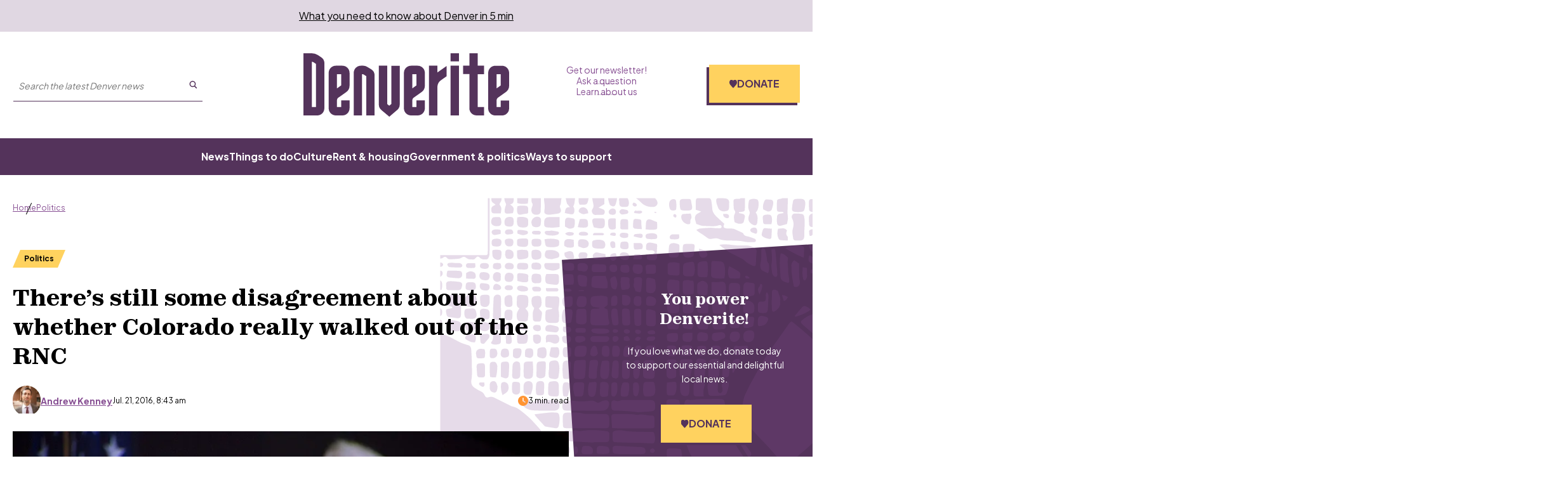

--- FILE ---
content_type: text/html; charset=utf-8
request_url: https://denverite.com/2016/07/21/colorados-gop-chairman-proud-mildly-rebellious-delegation/
body_size: 208321
content:
<!DOCTYPE html><html lang="en"><head><meta charSet="UTF-8"/><title>There&#x27;s still some disagreement about whether Colorado really walked out of the RNC</title><meta name="description" content="Quicken Loans Arena in Cleveland. (&amp;lt;a"/><link rel="canonical" href="https://denverite.com/2016/07/21/colorados-gop-chairman-proud-mildly-rebellious-delegation/"/><meta name="robots" content="index, follow"/><meta name="article-author" content="Andrew Kenney"/><meta name="article-tags" content="Cleveland,Denver,Donald Trump,Hillary Clinton,RNC"/><meta name="article:published_time" content="2016-07-21T08:43:22"/><meta name="article:modified_time" content="2018-09-28T09:49:59"/><meta name="viewport" content="width=device-width, initial-scale=1"/><meta name="theme-color" content="#54335b"/><link rel="apple-touch-icon" sizes="180x180" href="/icons/apple-touch-icon.png"/><link rel="icon" type="image/png" sizes="32x32" href="/icons/favicon-32x32.png"/><link rel="icon" type="image/png" sizes="16x16" href="/icons/favicon-16x16.png"/><meta name="msapplication-TileColor" content="#54335b"/><link rel="icon" href="/favicon.ico"/><meta property="og:locale" content="en_US"/><meta property="og:type" content="article"/><meta property="og:title" content="There&#x27;s still some disagreement about whether Colorado really walked out of the RNC"/><meta property="og:description" content="Quicken Loans Arena in Cleveland. (&amp;lt;a"/><meta property="og:url" content="https://denverite.com/2016/07/21/colorados-gop-chairman-proud-mildly-rebellious-delegation/"/><meta property="og:site_name" content="Denverite"/><meta property="og:image" content="https://wp-denverite.s3.amazonaws.com/wp-content/uploads/sites/4/2016/07/160701-WCS16-KEVINJBEATY-26.jpg"/><meta property="og:image:secure_url" content="https://wp-denverite.s3.amazonaws.com/wp-content/uploads/sites/4/2016/07/160701-WCS16-KEVINJBEATY-26.jpg"/><meta property="og:image:width" content="1000"/><meta property="og:image:height" content="667"/><meta name="twitter:card" content="summary_large_image"/><meta name="twitter:image" content="https://wp-denverite.s3.amazonaws.com/wp-content/uploads/sites/4/2016/07/160701-WCS16-KEVINJBEATY-26.jpg?w=800&amp;h=400&amp;q=100&amp;crop=1"/><meta name="parsely-title" content="There&amp;#8217;s still some disagreement about whether Colorado really walked out of the RNC"/><meta name="parsely-link" content="https://denverite.com/2016/07/21/colorados-gop-chairman-proud-mildly-rebellious-delegation/"/><meta name="parsely-type" content="NewsArticle"/><meta name="parsely-image-url" content="https://wp-denverite.s3.amazonaws.com/wp-content/uploads/sites/4/2016/07/160701-WCS16-KEVINJBEATY-26.jpg"/><meta name="parsely-pub-date" content="2016-07-21 14:43:22"/><meta name="parsely-section" content="Politics"/><meta name="parsely-author" content="Andrew Kenney"/><meta name="parsely-tags" content="Cleveland, Denver, Donald Trump, Hillary Clinton, RNC"/><style>.site-footer__links li::after {
    content: &#x27;·&#x27; !important;
}</style><link rel="preload" as="image" imageSrcSet="https://denverite.com/cdn-cgi/image/width=640,quality=75,format=auto/https://wp-denverite.s3.amazonaws.com/wp-content/uploads/sites/4/2016/07/160701-WCS16-KEVINJBEATY-26.jpg 640w, https://denverite.com/cdn-cgi/image/width=750,quality=75,format=auto/https://wp-denverite.s3.amazonaws.com/wp-content/uploads/sites/4/2016/07/160701-WCS16-KEVINJBEATY-26.jpg 750w, https://denverite.com/cdn-cgi/image/width=828,quality=75,format=auto/https://wp-denverite.s3.amazonaws.com/wp-content/uploads/sites/4/2016/07/160701-WCS16-KEVINJBEATY-26.jpg 828w, https://denverite.com/cdn-cgi/image/width=1080,quality=75,format=auto/https://wp-denverite.s3.amazonaws.com/wp-content/uploads/sites/4/2016/07/160701-WCS16-KEVINJBEATY-26.jpg 1080w, https://denverite.com/cdn-cgi/image/width=1248,quality=75,format=auto/https://wp-denverite.s3.amazonaws.com/wp-content/uploads/sites/4/2016/07/160701-WCS16-KEVINJBEATY-26.jpg 1248w, https://denverite.com/cdn-cgi/image/width=1920,quality=75,format=auto/https://wp-denverite.s3.amazonaws.com/wp-content/uploads/sites/4/2016/07/160701-WCS16-KEVINJBEATY-26.jpg 1920w, https://denverite.com/cdn-cgi/image/width=2048,quality=75,format=auto/https://wp-denverite.s3.amazonaws.com/wp-content/uploads/sites/4/2016/07/160701-WCS16-KEVINJBEATY-26.jpg 2048w, https://denverite.com/cdn-cgi/image/width=3840,quality=75,format=auto/https://wp-denverite.s3.amazonaws.com/wp-content/uploads/sites/4/2016/07/160701-WCS16-KEVINJBEATY-26.jpg 3840w" imageSizes="(min-width: 1248px) 1248px, 100vw" fetchpriority="high"/><meta name="next-head-count" content="38"/><link rel="preload" href="https://denverite.com/_next/static/media/9e7b0a821b9dfcb4-s.p.woff2" as="font" type="font/woff2" crossorigin="anonymous" data-next-font="size-adjust"/><link rel="preload" href="https://denverite.com/_next/static/media/8651ecb947489041-s.p.ttf" as="font" type="font/ttf" crossorigin="anonymous" data-next-font="size-adjust"/><link rel="preload" href="https://denverite.com/_next/static/css/0cb47fc59677fd7d.css" as="style"/><link rel="stylesheet" href="https://denverite.com/_next/static/css/0cb47fc59677fd7d.css" data-n-g=""/><noscript data-n-css=""></noscript><script defer="" nomodule="" src="https://denverite.com/_next/static/chunks/polyfills-42372ed130431b0a.js"></script><script src="https://cdn-cookieyes.com/client_data/bc06c1f5fa869bdcf5f83dc3/script.js" defer="" data-nscript="beforeInteractive"></script><script id="dataWrapper" src="https://datawrapper.dwcdn.net/lib/embed.js" defer="" data-nscript="beforeInteractive"></script><script src="https://denverite.com/_next/static/chunks/webpack-fd5af6d9848ad2a4.js" defer=""></script><script src="https://denverite.com/_next/static/chunks/framework-d823a4599d8bc246.js" defer=""></script><script src="https://denverite.com/_next/static/chunks/main-2d7d18de03d1fa6d.js" defer=""></script><script src="https://denverite.com/_next/static/chunks/pages/_app-48a3d5c37d9ed850.js" defer=""></script><script src="https://denverite.com/_next/static/chunks/vendors-node_modules_cookies-next_lib_index_js-node_modules_isomorphic-dompurify_browser_js-n-2060ac-94cfed1dfc59a240.js" defer=""></script><script src="https://denverite.com/_next/static/chunks/vendors-node_modules_iframe-resizer-react_dist_index_es_js-ee765e7ee839a270.js" defer=""></script><script src="https://denverite.com/_next/static/chunks/components_layout_index_tsx-8f03ef61b39fd168.js" defer=""></script><script src="https://denverite.com/_next/static/chunks/components_card-grid_index_tsx-3bb3f9cb1c452666.js" defer=""></script><script src="https://denverite.com/_next/static/chunks/components_block-newsletter-cta_index_tsx-a5c3f9049d2c147b.js" defer=""></script><script src="https://denverite.com/_next/static/chunks/components_blocks_index_js-bb3af5d4a8744443.js" defer=""></script><script src="https://denverite.com/_next/static/chunks/templates_single-post_index_tsx-dc686b0d30931396.js" defer=""></script><script src="https://denverite.com/_next/static/chunks/pages/%5B...path%5D-fc7b7ae061098cef.js" defer=""></script><script src="https://denverite.com/_next/static/6wILFZJoTigZH85cwz4To/_buildManifest.js" defer=""></script><script src="https://denverite.com/_next/static/6wILFZJoTigZH85cwz4To/_ssgManifest.js" defer=""></script><style id="__jsx-4012927253">:root{--ff-sans:'__Plus_Jakarta_Sans_3d5319', '__Plus_Jakarta_Sans_Fallback_3d5319';--ff-serif:'__zodiak_1d261c', '__zodiak_Fallback_1d261c'}</style></head><body><script type="text/javascript">window.__state__ = "%_PREVIEW_STATE_%"; window.__previewid__ = "%_PREVIEW_ID_%";</script><div id="__next"><noscript><iframe src="https://www.googletagmanager.com/ns.html?id=GTM-MVPZV3K" height="0" width="0" style="display:none;visibility:hidden;"></iframe></noscript><header style="--header-height:auto"><a href="#maincontent" class="skip-link screen-reader-text">Skip to content</a><div class="newsletter-banner visitor-type__unidentified"><p><a href="https://denverite.com/newsletter-signup/">What you need to know about Denver in 5 min</a>
</p></div><div class="sticky site-header__sticky"><div class="site-header"><div class="site-header__wrapper"><div class="container"><div class="site-header__top"><div class="site-header__left"><div class="site-header__button-wrapper"><button type="button" class="site-header__menu-button" id="mobile-menu-trigger" aria-haspopup="true" aria-controls="mobile-menu" aria-expanded="false" aria-label="Open menu"><span class="button__inner"><span></span><span></span><span></span></span>Menu</button></div><div class="site-header__search site-header__search--large-screen"><form class="search-form" method="GET" accept-charset="UTF-8" action="/search/" role="search"><input class="search-form__search-input" type="text" name="s" required="" aria-label="Search the latest Denver news" enterKeyHint="search" placeholder="Search the latest Denver news"/><button class="search-form__submit" aria-label="Submit search" type="submit"><svg viewBox="0 0 25 25" fill="none" xmlns="http://www.w3.org/2000/svg" aria-hidden="true" focusable="false" width="13" height="13"><path fill-rule="evenodd" clip-rule="evenodd" d="M16.9 10.45a6.45 6.45 0 10-12.9 0 6.45 6.45 0 0012.9 0zm3 0a9.45 9.45 0 10-18.9 0 9.45 9.45 0 0018.9 0z" fill="currentColor"></path><path fill-rule="evenodd" clip-rule="evenodd" d="M15.69 16.214a1.5 1.5 0 012.12 0l5.25 5.25a1.5 1.5 0 01-2.12 2.122l-5.25-5.25a1.5 1.5 0 010-2.122z" fill="currentColor"></path></svg></button></form></div></div><div class="site-header__title"><a class="site-header__logo" title="Denverite" href="/"><svg fill="currentcolor" aria-hidden="true" focusable="false" width="110" height="34" viewBox="0 0 110 34" xmlns="http://www.w3.org/2000/svg"><path d="M11.202 17.591V5.341a3.854 3.854 0 0 0-1.724-3.216L7.773.998A6.02 6.02 0 0 0 4.473 0H0v33.316h7.388c2.109 0 3.795-1.718 3.795-3.825v-11.9m-6.71 7.3V4.526c.294 0 .587.093.844.259l1.393.924v23.098H4.473V24.89Zm15.694-2.144 2.731-1.94a4.18 4.18 0 0 0 1.76-3.419v-6.874a3.834 3.834 0 0 0-3.795-3.843h-3.575c-2.108 0-3.795 1.718-3.795 3.843v18.977c0 2.125 1.705 3.825 3.795 3.825h3.575c2.109 0 3.795-1.718 3.795-3.825v-4.213h-4.491v3.53h-2.255v-3.511c0-.61.293-1.183.788-1.534l1.467-1.016Zm0-11.568v6.043l-2.237 1.607v-7.613l2.237-.037Zm6.71 22.137h4.473V11.18h.495l1.742 1.072v21.065h4.473V11.863a3.86 3.86 0 0 0-1.833-3.29L33.99 7.226a3.711 3.711 0 0 0-1.962-.554H30.69c-2.108 0-3.795 1.718-3.795 3.843v22.802m17.893-6.135V6.671h-4.473v20.825c0 1.145.495 2.217 1.375 2.938L45.925 34l4.235-3.622a3.849 3.849 0 0 0 1.338-2.92V6.69h-4.473v20.474l-1.137.96-1.1-.923m20.149-13.193v-3.493c0-2.125-1.705-3.843-3.814-3.843h-3.575c-2.108 0-3.813 1.718-3.813 3.843v18.977a3.81 3.81 0 0 0 3.813 3.825h3.575c2.109 0 3.795-1.718 3.814-3.825v-4.213h-4.474v3.53h-2.236v-3.511c0-.61.293-1.183.788-1.534l4.162-2.957a4.206 4.206 0 0 0 1.76-3.418v-3.382Zm-4.474.517v2.68l-2.236 1.607v-7.613h2.236v3.326ZM71.647 6.67h-4.474v26.645h4.474V17.868c.055-1.385.751-2.66 1.906-3.418l3.044-2.143V6.8l-4.95 3.474V6.67Zm11.495-2.329V.018h-4.474v4.324h4.474Zm0 2.329h-4.474v26.645h4.474V6.671Zm10.083 22.137V11.179h3.355V6.671h-3.355V0h-4.473v6.652h-3.355v4.509h3.355v18.312c0 2.125 1.705 3.825 3.795 3.825h4.015v-4.472l-3.337-.018Zm12.302 0h-2.237v-3.511c0-.61.293-1.183.788-1.534l4.162-2.957a4.206 4.206 0 0 0 1.76-3.418v-6.855c0-2.125-1.705-3.844-3.813-3.844h-3.575c-2.109 0-3.814 1.719-3.814 3.844V29.51a3.81 3.81 0 0 0 3.814 3.825h3.575A3.81 3.81 0 0 0 110 29.51v-4.213h-4.473v3.51Zm-2.219-9.997v-7.613h2.237v6.024l-2.237 1.589Z"></path></svg></a></div><div class="site-header__right"><nav class="site-header-menu site-header-menu--top" aria-label="Auxiliary links"><ul class="menu" role="menubar"><li class="menu-item top-level-menu-element" role="none"><a class="top-level-menu-item" role="menuitem" href="https://denverite.com/newsletter-signup/">Get our newsletter!</a></li><li class="menu-item top-level-menu-element" role="none"><a class="top-level-menu-item" role="menuitem" href="https://denverite.com/2018/06/13/reader-questions/">Ask a question</a></li><li class="menu-item top-level-menu-element" role="none"><a class="top-level-menu-item" role="menuitem" href="https://denverite.com/about-denverite-staff/">Learn about us</a></li></ul></nav><div class="site-header-donate donate-cta"><a href="https://donate.cpr.org/denverite?_gl=1*1ajf8sz*_ga*MTEyNDQxMzMwMS4xNzA3MjI4MjAy*_ga_SH0Q1Y29ZX*MTcwNzczNTY3OC45LjEuMTcwNzczNjUwNC41MC4wLjA." class="button site-header-donate__button"><span><svg width="0" height="0"><defs><clipPath id="heart-clip" clipPathUnits="objectBoundingBox"><path d="M0.093,0.603 L0.446,0.988 C0.461,1,0.48,1,0.5,1 C0.52,1,0.539,1,0.554,0.988 L0.907,0.603 C0.966,0.538,1,0.447,1,0.353 V0.339 C1,0.18,0.901,0.044,0.767,0.017 C0.678,0,0.587,0.034,0.523,0.108 L0.5,0.136 L0.477,0.108 C0.413,0.034,0.322,0,0.233,0.017 C0.099,0.044,0,0.18,0,0.339 V0.353 C0,0.447,0.034,0.538,0.093,0.603"></path></clipPath></defs></svg><span class="site-header-donate__icon"></span>Donate</span></a></div></div></div></div></div><div class="site-header__menu-wrapper"><div class="container"><nav class="site-header-menu site-header-menu--primary" aria-label="Main menu"><ul class="menu" role="menubar"><li class="menu-item top-level-menu-element" role="none"><a class="top-level-menu-item" role="menuitem" href="https://denverite.com/category/denver-news/">News</a></li><li class="menu-item top-level-menu-element" role="none"><a class="top-level-menu-item" role="menuitem" href="https://denverite.com/category/entertainment/things-to-do-in-denver/">Things to do</a></li><li class="menu-item top-level-menu-element" role="none"><a class="top-level-menu-item" role="menuitem" href="https://denverite.com/category/entertainment/denver-restaurants-and-bars/">Culture</a></li><li class="menu-item top-level-menu-element" role="none"><a class="top-level-menu-item" role="menuitem" href="https://denverite.com/category/business/denver-real-estate/">Rent &amp; housing</a></li><li class="menu-item top-level-menu-element" role="none"><a class="top-level-menu-item" role="menuitem" href="https://denverite.com/category/denver-news/politics/">Government &amp; politics</a></li><li class="menu-item top-level-menu-element" role="none"><a class="top-level-menu-item" role="menuitem" href="https://denverite.com/support-denverite/">Ways to support</a></li></ul></nav></div></div><div class="progress-indicator"><div class="progress-indicator__bar"></div></div></div><div class="site-header__mobile-menu" aria-label="Primary menu" aria-hidden="true"><div class="site-header__mobile-menu-wrapper"><div class="site-header__search"><form class="search-form" method="GET" accept-charset="UTF-8" action="/search/" role="search"><input class="search-form__search-input" type="text" name="s" required="" aria-label="Search the latest Denver news" enterKeyHint="search" placeholder="Search the latest Denver news"/><button class="search-form__submit" aria-label="Submit search" type="submit"><svg viewBox="0 0 25 25" fill="none" xmlns="http://www.w3.org/2000/svg" aria-hidden="true" focusable="false" width="13" height="13"><path fill-rule="evenodd" clip-rule="evenodd" d="M16.9 10.45a6.45 6.45 0 10-12.9 0 6.45 6.45 0 0012.9 0zm3 0a9.45 9.45 0 10-18.9 0 9.45 9.45 0 0018.9 0z" fill="currentColor"></path><path fill-rule="evenodd" clip-rule="evenodd" d="M15.69 16.214a1.5 1.5 0 012.12 0l5.25 5.25a1.5 1.5 0 01-2.12 2.122l-5.25-5.25a1.5 1.5 0 010-2.122z" fill="currentColor"></path></svg></button></form></div><nav class="site-header-menu site-header__mobile-menu--primary" aria-label="Main menu"><ul class="menu" role="menubar"><li class="menu-item top-level-menu-element" role="none"><a class="top-level-menu-item" role="menuitem" href="https://denverite.com/category/denver-news/">News</a></li><li class="menu-item top-level-menu-element" role="none"><a class="top-level-menu-item" role="menuitem" href="https://denverite.com/category/entertainment/things-to-do-in-denver/">Things to do</a></li><li class="menu-item top-level-menu-element" role="none"><a class="top-level-menu-item" role="menuitem" href="https://denverite.com/category/entertainment/denver-restaurants-and-bars/">Culture</a></li><li class="menu-item top-level-menu-element" role="none"><a class="top-level-menu-item" role="menuitem" href="https://denverite.com/category/business/denver-real-estate/">Rent &amp; housing</a></li><li class="menu-item top-level-menu-element" role="none"><a class="top-level-menu-item" role="menuitem" href="https://denverite.com/category/denver-news/politics/">Government &amp; politics</a></li><li class="menu-item top-level-menu-element" role="none"><a class="top-level-menu-item" role="menuitem" href="https://denverite.com/support-denverite/">Ways to support</a></li></ul></nav><hr/><nav class="site-header-menu site-header__mobile-menu--secondary" aria-label="Auxiliary links"><ul class="menu" role="menubar"><li class="menu-item top-level-menu-element" role="none"><a class="top-level-menu-item" role="menuitem" href="https://denverite.com/newsletter-signup/">Get our newsletter!</a></li><li class="menu-item top-level-menu-element" role="none"><a class="top-level-menu-item" role="menuitem" href="https://denverite.com/2018/06/13/reader-questions/">Ask a question</a></li><li class="menu-item top-level-menu-element" role="none"><a class="top-level-menu-item" role="menuitem" href="https://denverite.com/about-denverite-staff/">Learn about us</a></li></ul></nav></div></div></div></header><main id="maincontent" class="main-content"><div class="main main--article-with-featured-image post-9999 post"><div class="article__wrapper article__wrapper--has-sidebar"><article class="article"><header class="article-header"><div class="article-header__content"><nav class="page-breadcrumbs" aria-label="You are here:"><ol class="page-breadcrumbs__list"><li class="page-breadcrumbs__item"><a href="/">Home</a></li><li class="page-breadcrumbs__item"><a href="/category/denver-news/politics/">Politics</a></li></ol></nav><script type="application/ld+json">{"@context":"https://schema.org","@type":"BreadcrumbList","itemListElement":[{"@type":"ListItem","position":1,"name":"Home","item":"https://denverite.com"},{"@type":"ListItem","position":2,"name":"Politics","item":"https://denverite.com/category/denver-news/politics"},{"@type":"ListItem","position":3,"name":"There’s still some disagreement about whether Colorado really walked out of the RNC"}]}</script><a aria-label="Articles tagged in Politics" class="article-tag article-header__tag article-tag--primary is-small" href="/category/denver-news/politics/"><span>Politics</span></a><h1 class="article-header__title">There’s still some disagreement about whether Colorado really walked out of the RNC</h1><div class="article-header__excerpt"></div><div class="article-header__meta"><div class="article-header__byline article-header__byline--single-author"><div class="wp-block-corpnews-card__author"><figure class="wp-block-corpnews-card__author-avatar"><img alt="" loading="lazy" width="30" height="30" decoding="async" data-nimg="1" class="wp-block-corpnews-card__author-avatar-image" style="color:transparent" sizes="30px" srcSet="https://denverite.com/cdn-cgi/image/width=16,quality=75,format=auto/https://wp-denverite.s3.amazonaws.com/wp-content/uploads/sites/4/2024/01/240126-ANDREW-ANDY-KENNEY-CPR-STAFF-PHOTO-KEVINJBEATY-01-Copy.jpg 16w, https://denverite.com/cdn-cgi/image/width=32,quality=75,format=auto/https://wp-denverite.s3.amazonaws.com/wp-content/uploads/sites/4/2024/01/240126-ANDREW-ANDY-KENNEY-CPR-STAFF-PHOTO-KEVINJBEATY-01-Copy.jpg 32w, https://denverite.com/cdn-cgi/image/width=48,quality=75,format=auto/https://wp-denverite.s3.amazonaws.com/wp-content/uploads/sites/4/2024/01/240126-ANDREW-ANDY-KENNEY-CPR-STAFF-PHOTO-KEVINJBEATY-01-Copy.jpg 48w, https://denverite.com/cdn-cgi/image/width=64,quality=75,format=auto/https://wp-denverite.s3.amazonaws.com/wp-content/uploads/sites/4/2024/01/240126-ANDREW-ANDY-KENNEY-CPR-STAFF-PHOTO-KEVINJBEATY-01-Copy.jpg 64w, https://denverite.com/cdn-cgi/image/width=96,quality=75,format=auto/https://wp-denverite.s3.amazonaws.com/wp-content/uploads/sites/4/2024/01/240126-ANDREW-ANDY-KENNEY-CPR-STAFF-PHOTO-KEVINJBEATY-01-Copy.jpg 96w, https://denverite.com/cdn-cgi/image/width=128,quality=75,format=auto/https://wp-denverite.s3.amazonaws.com/wp-content/uploads/sites/4/2024/01/240126-ANDREW-ANDY-KENNEY-CPR-STAFF-PHOTO-KEVINJBEATY-01-Copy.jpg 128w, https://denverite.com/cdn-cgi/image/width=256,quality=75,format=auto/https://wp-denverite.s3.amazonaws.com/wp-content/uploads/sites/4/2024/01/240126-ANDREW-ANDY-KENNEY-CPR-STAFF-PHOTO-KEVINJBEATY-01-Copy.jpg 256w, https://denverite.com/cdn-cgi/image/width=392,quality=75,format=auto/https://wp-denverite.s3.amazonaws.com/wp-content/uploads/sites/4/2024/01/240126-ANDREW-ANDY-KENNEY-CPR-STAFF-PHOTO-KEVINJBEATY-01-Copy.jpg 392w, https://denverite.com/cdn-cgi/image/width=640,quality=75,format=auto/https://wp-denverite.s3.amazonaws.com/wp-content/uploads/sites/4/2024/01/240126-ANDREW-ANDY-KENNEY-CPR-STAFF-PHOTO-KEVINJBEATY-01-Copy.jpg 640w, https://denverite.com/cdn-cgi/image/width=750,quality=75,format=auto/https://wp-denverite.s3.amazonaws.com/wp-content/uploads/sites/4/2024/01/240126-ANDREW-ANDY-KENNEY-CPR-STAFF-PHOTO-KEVINJBEATY-01-Copy.jpg 750w, https://denverite.com/cdn-cgi/image/width=828,quality=75,format=auto/https://wp-denverite.s3.amazonaws.com/wp-content/uploads/sites/4/2024/01/240126-ANDREW-ANDY-KENNEY-CPR-STAFF-PHOTO-KEVINJBEATY-01-Copy.jpg 828w, https://denverite.com/cdn-cgi/image/width=1080,quality=75,format=auto/https://wp-denverite.s3.amazonaws.com/wp-content/uploads/sites/4/2024/01/240126-ANDREW-ANDY-KENNEY-CPR-STAFF-PHOTO-KEVINJBEATY-01-Copy.jpg 1080w, https://denverite.com/cdn-cgi/image/width=1248,quality=75,format=auto/https://wp-denverite.s3.amazonaws.com/wp-content/uploads/sites/4/2024/01/240126-ANDREW-ANDY-KENNEY-CPR-STAFF-PHOTO-KEVINJBEATY-01-Copy.jpg 1248w, https://denverite.com/cdn-cgi/image/width=1920,quality=75,format=auto/https://wp-denverite.s3.amazonaws.com/wp-content/uploads/sites/4/2024/01/240126-ANDREW-ANDY-KENNEY-CPR-STAFF-PHOTO-KEVINJBEATY-01-Copy.jpg 1920w, https://denverite.com/cdn-cgi/image/width=2048,quality=75,format=auto/https://wp-denverite.s3.amazonaws.com/wp-content/uploads/sites/4/2024/01/240126-ANDREW-ANDY-KENNEY-CPR-STAFF-PHOTO-KEVINJBEATY-01-Copy.jpg 2048w, https://denverite.com/cdn-cgi/image/width=3840,quality=75,format=auto/https://wp-denverite.s3.amazonaws.com/wp-content/uploads/sites/4/2024/01/240126-ANDREW-ANDY-KENNEY-CPR-STAFF-PHOTO-KEVINJBEATY-01-Copy.jpg 3840w" src="https://denverite.com/cdn-cgi/image/width=3840,quality=75,format=auto/https://wp-denverite.s3.amazonaws.com/wp-content/uploads/sites/4/2024/01/240126-ANDREW-ANDY-KENNEY-CPR-STAFF-PHOTO-KEVINJBEATY-01-Copy.jpg"/></figure><a target="_self" aria-label="Read more articles from Andrew Kenney" class="wp-block-corpnews-card__author-name" href="/about/andykenney/"><span><span>Andrew Kenney</span></span></a></div><time class="article-header__date" dateTime="2016-07-21T08:43:22">Jul. 21, 2016, 8:43 am</time></div><span class="article-header__reading-time"><svg xmlns="http://www.w3.org/2000/svg" viewBox="0 0 512 512" aria-hidden="true" focusable="false" fill="currentColor" width="16" height="16"><path d="M256 0a256 256 0 1 1 0 512A256 256 0 1 1 256 0zM232 120V256c0 8 4 15.5 10.7 20l96 64c11 7.4 25.9 4.4 33.3-6.7s4.4-25.9-6.7-33.3L280 243.2V120c0-13.3-10.7-24-24-24s-24 10.7-24 24z"></path></svg>3 min. read</span></div><div id="asset-download-content" class="asset-download-content" aria-hidden="true"></div></div></header><div class="article-hero article-hero--single"><figure class="article-hero__image-contain"><img alt="" fetchpriority="high" decoding="async" data-nimg="fill" class="article-hero__image" style="position:absolute;height:100%;width:100%;left:0;top:0;right:0;bottom:0;color:transparent" sizes="(min-width: 1248px) 1248px, 100vw" srcSet="https://denverite.com/cdn-cgi/image/width=640,quality=75,format=auto/https://wp-denverite.s3.amazonaws.com/wp-content/uploads/sites/4/2016/07/160701-WCS16-KEVINJBEATY-26.jpg 640w, https://denverite.com/cdn-cgi/image/width=750,quality=75,format=auto/https://wp-denverite.s3.amazonaws.com/wp-content/uploads/sites/4/2016/07/160701-WCS16-KEVINJBEATY-26.jpg 750w, https://denverite.com/cdn-cgi/image/width=828,quality=75,format=auto/https://wp-denverite.s3.amazonaws.com/wp-content/uploads/sites/4/2016/07/160701-WCS16-KEVINJBEATY-26.jpg 828w, https://denverite.com/cdn-cgi/image/width=1080,quality=75,format=auto/https://wp-denverite.s3.amazonaws.com/wp-content/uploads/sites/4/2016/07/160701-WCS16-KEVINJBEATY-26.jpg 1080w, https://denverite.com/cdn-cgi/image/width=1248,quality=75,format=auto/https://wp-denverite.s3.amazonaws.com/wp-content/uploads/sites/4/2016/07/160701-WCS16-KEVINJBEATY-26.jpg 1248w, https://denverite.com/cdn-cgi/image/width=1920,quality=75,format=auto/https://wp-denverite.s3.amazonaws.com/wp-content/uploads/sites/4/2016/07/160701-WCS16-KEVINJBEATY-26.jpg 1920w, https://denverite.com/cdn-cgi/image/width=2048,quality=75,format=auto/https://wp-denverite.s3.amazonaws.com/wp-content/uploads/sites/4/2016/07/160701-WCS16-KEVINJBEATY-26.jpg 2048w, https://denverite.com/cdn-cgi/image/width=3840,quality=75,format=auto/https://wp-denverite.s3.amazonaws.com/wp-content/uploads/sites/4/2016/07/160701-WCS16-KEVINJBEATY-26.jpg 3840w" src="https://denverite.com/cdn-cgi/image/width=3840,quality=75,format=auto/https://wp-denverite.s3.amazonaws.com/wp-content/uploads/sites/4/2016/07/160701-WCS16-KEVINJBEATY-26.jpg"/></figure><div class="article-hero--info"><div class="article-hero--caption">Donald Trump at the Western Conservative Conference 2016. (Kevin J. Beaty/Denverite)</div></div></div><hr class="article__separator"/><div class="article-content content"><div class="social-share" aria-labelledby="social-share-button" role="region"><div class="social-share__wrapper"><h3 class="social-share__heading">Share</h3><ul class="social-share__list"><li class="social-share__item"><button class="social-share__item__link button button--social engagement__share--copylink" aria-label="Share on Copy Link" type="button" data-gtm-share="Copy Link"><span title="Copy Link"><svg viewBox="0 0 28 22" fill="none" xmlns="http://www.w3.org/2000/svg" aria-hidden="true" focusable="false" class="icon social-share__icon"><path d="M7.64062 5.42188C10.0469 3.01562 14 3.01562 16.4062 5.42188C18.5547 7.57031 18.8555 10.9648 17.0938 13.457L17.0508 13.5C16.6211 14.1445 15.7617 14.2734 15.1172 13.8438C14.5156 13.3711 14.3438 12.5117 14.8164 11.9102L14.8594 11.8672C15.8477 10.4492 15.6758 8.60156 14.4727 7.39844C13.1406 6.02344 10.9492 6.02344 9.57422 7.39844L4.76172 12.2109C3.38672 13.543 3.38672 15.7344 4.76172 17.1094C5.96484 18.3125 7.85547 18.4414 9.23047 17.4961L9.27344 17.4102C9.91797 16.9805 10.7773 17.1094 11.207 17.7539C11.6367 18.3555 11.5078 19.2148 10.9062 19.6875L10.8203 19.7305C8.32812 21.4922 4.97656 21.1914 2.82812 19.043C0.378906 16.6367 0.378906 12.6836 2.82812 10.2773L7.64062 5.42188ZM20.3164 16.0781C17.9102 18.5273 13.957 18.5273 11.5508 16.0781C9.40234 13.9297 9.10156 10.5781 10.8633 8.08594L10.9062 8.04297C11.3359 7.39844 12.1953 7.26953 12.8398 7.69922C13.4414 8.12891 13.6133 8.98828 13.1406 9.63281L13.0977 9.67578C12.1094 11.0508 12.2812 12.9414 13.4844 14.1445C14.8164 15.5195 17.0078 15.5195 18.3828 14.1445L23.1953 9.33203C24.5703 7.95703 24.5703 5.76562 23.1953 4.43359C21.9922 3.23047 20.1016 3.05859 18.7266 4.04688L18.6836 4.08984C18.0391 4.5625 17.1797 4.39062 16.75 3.78906C16.3203 3.1875 16.4492 2.32812 17.0508 1.85547L17.1367 1.8125C19.6289 0.0507812 22.9805 0.351562 25.1289 2.5C27.5781 4.90625 27.5781 8.85938 25.1289 11.2656L20.3164 16.0781Z" fill="white"></path></svg><span class="screen-reader-text">Share &quot;There’s still some disagreement about whether Colorado really walked out of the RNC&quot; on Copy Link</span></span></button><span class="copy-feedback" role="status" aria-live="polite"> </span></li><li class="social-share__item"><a class="social-share__item__link button button--social engagement__share--facebook" aria-label="Share on Facebook" target="_blank" rel="noopener noreferrer" data-gtm-share="Facebook" href="https://www.facebook.com/sharer.php/?u=https%3A%2F%2Fdenverite.com%2F2016%2F07%2F21%2Fcolorados-gop-chairman-proud-mildly-rebellious-delegation%2F"><span title="Facebook"><svg xmlns="http://www.w3.org/2000/svg" viewBox="0 0 512 512" aria-hidden="true" focusable="false" class="icon social-share__icon"><path fill="currentcolor" d="M504 256C504 119 393 8 256 8S8 119 8 256c0 123.78 90.69 226.38 209.25 245V327.69h-63V256h63v-54.64c0-62.15 37-96.48 93.67-96.48 27.14 0 55.52 4.84 55.52 4.84v61h-31.28c-30.8 0-40.41 19.12-40.41 38.73V256h68.78l-11 71.69h-57.78V501C413.31 482.38 504 379.78 504 256z"></path></svg><span class="screen-reader-text">Share &quot;There%E2%80%99s%20still%20some%20disagreement%20about%20whether%20Colorado%20really%20walked%20out%20of%20the%20RNC&quot; on Facebook</span></span></a></li><li class="social-share__item"><a class="social-share__item__link button button--social engagement__share--bluesky" aria-label="Share on Bluesky" target="_blank" rel="noopener noreferrer" data-gtm-share="Bluesky" href="https://bsky.app/intent/compose?text=There%E2%80%99s%20still%20some%20disagreement%20about%20whether%20Colorado%20really%20walked%20out%20of%20the%20RNC%20https%3A%2F%2Fdenverite.com%2F2016%2F07%2F21%2Fcolorados-gop-chairman-proud-mildly-rebellious-delegation%2F"><span title="Bluesky"><svg xmlns="http://www.w3.org/2000/svg" viewBox="0 0 22 22" fill="none" aria-hidden="true" focusable="false" class="icon social-share__icon"><path d="M11 10.439C10.1695 8.82475 7.909 5.81533 5.80708 4.33217C3.79316 2.91133 3.02591 3.15608 2.52266 3.38525C1.93966 3.6465 1.83333 4.54208 1.83333 5.06733C1.83333 5.59442 2.12208 9.38392 2.30999 10.0173C2.93333 12.1073 5.14616 12.8132 7.18666 12.5868C4.19833 13.0295 1.54274 14.1176 5.02333 17.9933C8.85316 21.9578 10.2722 17.1435 11 14.7024C11.7278 17.1435 12.5657 21.7846 16.907 17.9933C20.1667 14.7024 17.8026 13.0295 14.8142 12.5868C16.8538 12.8132 19.0676 12.1073 19.69 10.0173C19.8779 9.38483 20.1667 5.59442 20.1667 5.06825C20.1667 4.54117 20.0603 3.64742 19.4773 3.38342C18.9741 3.15608 18.2068 2.9095 16.1929 4.33033C14.091 5.81625 11.8296 8.82567 11 10.439Z" fill="white"></path></svg><span class="screen-reader-text">Share &quot;There%E2%80%99s%20still%20some%20disagreement%20about%20whether%20Colorado%20really%20walked%20out%20of%20the%20RNC&quot; on Bluesky</span></span></a></li><li class="social-share__item"><a class="social-share__item__link button button--social engagement__share--x" aria-label="Share on Twitter" target="_blank" rel="noopener noreferrer" data-gtm-share="Twitter" via="denverite" href="https://twitter.com/intent/tweet/?text=There%E2%80%99s%20still%20some%20disagreement%20about%20whether%20Colorado%20really%20walked%20out%20of%20the%20RNC&amp;url=https%3A%2F%2Fdenverite.com%2F2016%2F07%2F21%2Fcolorados-gop-chairman-proud-mildly-rebellious-delegation%2F"><span title="Twitter"><svg xmlns="http://www.w3.org/2000/svg" viewBox="0 0 24 24" fill="none" aria-hidden="true" focusable="false" class="icon social-share__icon"><path d="M18.244 2.25h3.308l-7.227 8.26 8.502 11.24H16.17l-5.214-6.817L4.99 21.75H1.68l7.73-8.835L1.254 2.25H8.08l4.713 6.231zm-1.161 17.52h1.833L7.084 4.126H5.117z" fill="currentColor"></path></svg><span class="screen-reader-text">Share &quot;There%E2%80%99s%20still%20some%20disagreement%20about%20whether%20Colorado%20really%20walked%20out%20of%20the%20RNC&quot; on Twitter</span></span></a></li><li class="social-share__item"><a class="social-share__item__link button button--social engagement__share--reddit" aria-label="Share on Reddit" target="_blank" rel="noopener noreferrer" data-gtm-share="Reddit" href="https://www.reddit.com/submit/?title=There%E2%80%99s%20still%20some%20disagreement%20about%20whether%20Colorado%20really%20walked%20out%20of%20the%20RNC&amp;url=https%3A%2F%2Fdenverite.com%2F2016%2F07%2F21%2Fcolorados-gop-chairman-proud-mildly-rebellious-delegation%2F"><span title="Reddit"><svg xmlns="http://www.w3.org/2000/svg" viewBox="0 0 22 22" fill="none" aria-hidden="true" focusable="false" class="icon social-share__icon"><path d="M21.3125 8.93749C21.3124 8.41051 21.1608 7.89466 20.8759 7.45134C20.591 7.00801 20.1847 6.65589 19.7054 6.43688C19.2261 6.21786 18.6939 6.14118 18.1723 6.21596C17.6506 6.29073 17.1615 6.51382 16.763 6.85866C15.3235 6.09382 13.6039 5.63147 11.8078 5.52405L12.2538 2.84538L13.7766 3.07913C13.8539 3.55949 14.0985 3.99708 14.4672 4.31455C14.8359 4.63202 15.3049 4.80892 15.7914 4.814C16.2779 4.81909 16.7506 4.65201 17.1258 4.34231C17.5011 4.03262 17.7547 3.60023 17.842 3.12159C17.9293 2.64294 17.8445 2.14886 17.6028 1.72665C17.361 1.30444 16.9777 0.981308 16.5207 0.814352C16.0637 0.647396 15.5624 0.647372 15.1054 0.814283C14.6484 0.981194 14.2651 1.30429 14.0233 1.72647L11.7889 1.38272C11.6102 1.35516 11.4277 1.39915 11.2812 1.50516C11.1346 1.61117 11.0358 1.77065 11.006 1.94905L10.4156 5.51374C8.53875 5.59452 6.73578 6.06202 5.23703 6.85866C4.6897 6.39629 3.98352 6.16579 3.26881 6.21623C2.55409 6.26666 1.88728 6.59405 1.41031 7.1287C0.93333 7.66335 0.683853 8.36305 0.714978 9.07887C0.746102 9.79468 1.05537 10.4701 1.57695 10.9613C1.44328 11.4207 1.37529 11.8966 1.375 12.375C1.375 14.2596 2.40625 16.0144 4.28914 17.3155C6.09125 18.5625 8.4743 19.25 11 19.25C13.5257 19.25 15.9087 18.5625 17.7109 17.3155C19.5937 16.0144 20.625 14.2596 20.625 12.375C20.6247 11.8966 20.5567 11.4207 20.423 10.9613C20.7026 10.7034 20.9259 10.3905 21.0789 10.0422C21.232 9.69397 21.3115 9.31788 21.3125 8.93749ZM6.1875 11C6.1875 10.728 6.26814 10.4622 6.41923 10.2361C6.57032 10.01 6.78506 9.83373 7.03631 9.72966C7.28756 9.62559 7.56402 9.59836 7.83075 9.65141C8.09747 9.70447 8.34247 9.83542 8.53477 10.0277C8.72707 10.22 8.85802 10.465 8.91108 10.7317C8.96413 10.9985 8.9369 11.2749 8.83283 11.5262C8.72876 11.7774 8.55253 11.9922 8.32641 12.1433C8.10029 12.2943 7.83445 12.375 7.5625 12.375C7.19783 12.375 6.84809 12.2301 6.59023 11.9723C6.33237 11.7144 6.1875 11.3647 6.1875 11ZM14.0723 15.7326C13.1262 16.2353 12.0713 16.4982 11 16.4982C9.92869 16.4982 8.87375 16.2353 7.92773 15.7326C7.84795 15.6902 7.77727 15.6326 7.71975 15.563C7.66224 15.4934 7.61899 15.4131 7.5925 15.3267C7.56601 15.2404 7.55678 15.1497 7.56534 15.0598C7.57391 14.9699 7.6001 14.8825 7.64242 14.8027C7.68474 14.7229 7.74236 14.6523 7.812 14.5947C7.88163 14.5372 7.96191 14.494 8.04825 14.4675C8.1346 14.441 8.22531 14.4318 8.31522 14.4403C8.40513 14.4489 8.49248 14.4751 8.57227 14.5174C9.31978 14.9148 10.1534 15.1226 11 15.1226C11.8466 15.1226 12.6802 14.9148 13.4277 14.5174C13.5075 14.4751 13.5949 14.4489 13.6848 14.4403C13.7747 14.4318 13.8654 14.441 13.9517 14.4675C14.0381 14.494 14.1184 14.5372 14.188 14.5947C14.2576 14.6523 14.3153 14.7229 14.3576 14.8027C14.3999 14.8825 14.4261 14.9699 14.4347 15.0598C14.4432 15.1497 14.434 15.2404 14.4075 15.3267C14.381 15.4131 14.3378 15.4934 14.2802 15.563C14.2227 15.6326 14.1521 15.6902 14.0723 15.7326ZM14.4375 12.375C14.1655 12.375 13.8997 12.2943 13.6736 12.1433C13.4475 11.9922 13.2712 11.7774 13.1672 11.5262C13.0631 11.2749 13.0359 10.9985 13.0889 10.7317C13.142 10.465 13.2729 10.22 13.4652 10.0277C13.6575 9.83542 13.9025 9.70447 14.1692 9.65141C14.436 9.59836 14.7124 9.62559 14.9637 9.72966C15.2149 9.83373 15.4297 10.01 15.5808 10.2361C15.7319 10.4622 15.8125 10.728 15.8125 11C15.8125 11.3647 15.6676 11.7144 15.4098 11.9723C15.1519 12.2301 14.8022 12.375 14.4375 12.375Z" fill="currentColor"></path></svg><span class="screen-reader-text">Share &quot;There%E2%80%99s%20still%20some%20disagreement%20about%20whether%20Colorado%20really%20walked%20out%20of%20the%20RNC&quot; on Reddit</span></span></a></li><li class="social-share__item"><a class="social-share__item__link button button--social engagement__share--linkedin" aria-label="Share on LinkedIn" target="_blank" rel="noopener noreferrer" data-gtm-share="LinkedIn" href="https://www.linkedin.com/sharing/share-offsite/?url=https%3A%2F%2Fdenverite.com%2F2016%2F07%2F21%2Fcolorados-gop-chairman-proud-mildly-rebellious-delegation%2F"><span title="LinkedIn"><svg xmlns="http://www.w3.org/2000/svg" fill="none" viewBox="0 0 24 24" aria-hidden="true" focusable="false" class="icon social-share__icon"><path d="M21.214 14.167v7.047H17.31V14.64c0-1.652-.564-2.779-1.977-2.779-1.08 0-1.721.76-2.003 1.495-.103.262-.13.628-.13.996v6.863H9.295s.052-11.136 0-12.29H13.2v1.742l-.026.04h.026v-.04c.519-.836 1.445-2.03 3.519-2.03 2.57 0 4.495 1.756 4.495 5.531zM5.21 3C3.874 3 3 3.917 3 5.123c0 1.18.849 2.125 2.158 2.125h.026c1.362 0 2.209-.945 2.209-2.125C7.367 3.917 6.546 3 5.21 3zM3.232 21.214h3.904V8.924H3.232v12.29z" fill="currentColor"></path></svg><span class="screen-reader-text">Share &quot;There%E2%80%99s%20still%20some%20disagreement%20about%20whether%20Colorado%20really%20walked%20out%20of%20the%20RNC&quot; on LinkedIn</span></span></a></li><li class="social-share__item"><a class="social-share__item__link button button--social engagement__share--whatsapp" aria-label="Share on Whatsapp" target="_blank" rel="noopener noreferrer" data-gtm-share="Whatsapp" href="https://api.whatsapp.com/send?text=There%E2%80%99s%20still%20some%20disagreement%20about%20whether%20Colorado%20really%20walked%20out%20of%20the%20RNC%20https%3A%2F%2Fdenverite.com%2F2016%2F07%2F21%2Fcolorados-gop-chairman-proud-mildly-rebellious-delegation%2F"><span title="Whatsapp"><svg viewBox="0 0 22 22" fill="none" xmlns="http://www.w3.org/2000/svg" aria-hidden="true" focusable="false" class="icon social-share__icon"><path d="M0.469497 10.8684C0.468981 12.7168 0.955731 14.5216 1.88128 16.1125L0.380981 21.5478L5.98686 20.0893C7.53737 20.9269 9.2746 21.3657 11.04 21.3658H11.0446C16.8725 21.3658 21.6165 16.6603 21.619 10.8766C21.6201 8.07401 20.5211 5.43862 18.5245 3.45589C16.5281 1.47333 13.8731 0.380918 11.0442 0.379639C5.21565 0.379639 0.471989 5.08491 0.469583 10.8684" fill="#874F93"></path><path d="M0.0919531 10.8649C0.0913516 12.7799 0.595547 14.6493 1.55409 16.2971L0 21.9273L5.80688 20.4165C7.40687 21.2821 9.20829 21.7385 11.0413 21.7392H11.0461C17.083 21.7392 21.9974 16.8644 22 10.8736C22.001 7.97031 20.8625 5.24018 18.7945 3.18642C16.7263 1.13291 13.9763 0.0011938 11.0461 0C5.00809 0 0.0943594 4.87411 0.0919531 10.8649ZM3.55016 16.0133L3.33334 15.6718C2.42189 14.2337 1.94081 12.572 1.9415 10.8656C1.94339 5.88619 6.02748 1.83504 11.0495 1.83504C13.4815 1.83606 15.7671 2.77678 17.4862 4.48357C19.2052 6.19053 20.1511 8.4596 20.1505 10.8729C20.1483 15.8524 16.0641 19.904 11.0461 19.904H11.0425C9.40852 19.9032 7.80605 19.4678 6.40853 18.645L6.07595 18.4493L2.63003 19.3458L3.55016 16.0133Z" fill="url(#paint0_linear_344_450)"></path><path d="M8.30824 6.32274C8.1032 5.87054 7.88741 5.86142 7.69242 5.85349C7.53274 5.84666 7.35021 5.84718 7.16785 5.84718C6.98532 5.84718 6.68875 5.91531 6.43807 6.1869C6.18714 6.45874 5.48004 7.11567 5.48004 8.45179C5.48004 9.78791 6.46085 11.0793 6.59757 11.2606C6.73447 11.4417 8.49103 14.2713 11.273 15.3599C13.5851 16.2645 14.0556 16.0846 14.5574 16.0392C15.0592 15.994 16.1768 15.3825 16.4048 14.7483C16.6329 14.1142 16.6329 13.5707 16.5645 13.4571C16.4961 13.344 16.3136 13.276 16.0399 13.1403C15.7662 13.0045 14.4205 12.3474 14.1696 12.2568C13.9187 12.1662 13.7362 12.121 13.5537 12.3929C13.3712 12.6644 12.847 13.276 12.6873 13.4571C12.5277 13.6387 12.3679 13.6613 12.0943 13.5254C11.8204 13.3892 10.939 13.1027 9.89319 12.1776C9.07953 11.4578 8.53022 10.5688 8.37055 10.2969C8.21088 10.0254 8.35345 9.87821 8.49069 9.74288C8.61367 9.6212 8.76449 9.42576 8.90147 9.26724C9.03794 9.10863 9.08349 8.99548 9.17475 8.81436C9.2661 8.63308 9.22039 8.47447 9.15207 8.33863C9.08349 8.2028 8.55162 6.85969 8.30824 6.32274Z" fill="white"></path><defs><linearGradient id="paint0_linear_344_450" x1="1100" y1="2192.73" x2="1100" y2="0" gradientUnits="userSpaceOnUse"><stop stop-color="#F9F9F9"></stop><stop offset="1" stop-color="white"></stop></linearGradient></defs></svg><span class="screen-reader-text">Share &quot;There%E2%80%99s%20still%20some%20disagreement%20about%20whether%20Colorado%20really%20walked%20out%20of%20the%20RNC&quot; on Whatsapp</span></span></a></li><li class="social-share__item"><a class="social-share__item__link button button--social engagement__share--email" aria-label="Share on Email" target="_blank" rel="noopener noreferrer" data-gtm-share="Email" href="/cdn-cgi/l/email-protection#[base64]"><span title="Email"><svg xmlns="http://www.w3.org/2000/svg" viewBox="0 0 512 512" aria-hidden="true" focusable="false" class="icon social-share__icon"><path d="M48 64C21.5 64 0 85.5 0 112c0 15.1 7.1 29.3 19.2 38.4l217.6 163.2c11.4 8.5 27 8.5 38.4 0l217.6-163.2c12.1-9.1 19.2-23.3 19.2-38.4 0-26.5-21.5-48-48-48H48zM0 176v208c0 35.3 28.7 64 64 64h384c35.3 0 64-28.7 64-64V176L294.4 339.2a63.9 63.9 0 0 1-76.8 0L0 176z" fill="currentcolor"></path></svg><span class="screen-reader-text">Share &quot;There%E2%80%99s%20still%20some%20disagreement%20about%20whether%20Colorado%20really%20walked%20out%20of%20the%20RNC&quot; on Email</span></span></a></li></ul></div></div><figure class="wp-block-image article__contained alignnone size-large"><div class="wp-block-image__wrapper"><img alt="" loading="lazy" width="1024" height="683" decoding="async" data-nimg="1" style="color:transparent" sizes="(min-width: 1024px) 824px, calc(100vw - 2.5rem)" srcSet="https://denverite.com/cdn-cgi/image/width=16,quality=75,format=auto/https://wp-denverite.s3.amazonaws.com/wp-content/uploads/sites/4/2016/07/28274227261_3a69c9256d_k-1024x683.jpg 16w, https://denverite.com/cdn-cgi/image/width=32,quality=75,format=auto/https://wp-denverite.s3.amazonaws.com/wp-content/uploads/sites/4/2016/07/28274227261_3a69c9256d_k-1024x683.jpg 32w, https://denverite.com/cdn-cgi/image/width=48,quality=75,format=auto/https://wp-denverite.s3.amazonaws.com/wp-content/uploads/sites/4/2016/07/28274227261_3a69c9256d_k-1024x683.jpg 48w, https://denverite.com/cdn-cgi/image/width=64,quality=75,format=auto/https://wp-denverite.s3.amazonaws.com/wp-content/uploads/sites/4/2016/07/28274227261_3a69c9256d_k-1024x683.jpg 64w, https://denverite.com/cdn-cgi/image/width=96,quality=75,format=auto/https://wp-denverite.s3.amazonaws.com/wp-content/uploads/sites/4/2016/07/28274227261_3a69c9256d_k-1024x683.jpg 96w, https://denverite.com/cdn-cgi/image/width=128,quality=75,format=auto/https://wp-denverite.s3.amazonaws.com/wp-content/uploads/sites/4/2016/07/28274227261_3a69c9256d_k-1024x683.jpg 128w, https://denverite.com/cdn-cgi/image/width=256,quality=75,format=auto/https://wp-denverite.s3.amazonaws.com/wp-content/uploads/sites/4/2016/07/28274227261_3a69c9256d_k-1024x683.jpg 256w, https://denverite.com/cdn-cgi/image/width=392,quality=75,format=auto/https://wp-denverite.s3.amazonaws.com/wp-content/uploads/sites/4/2016/07/28274227261_3a69c9256d_k-1024x683.jpg 392w, https://denverite.com/cdn-cgi/image/width=640,quality=75,format=auto/https://wp-denverite.s3.amazonaws.com/wp-content/uploads/sites/4/2016/07/28274227261_3a69c9256d_k-1024x683.jpg 640w, https://denverite.com/cdn-cgi/image/width=750,quality=75,format=auto/https://wp-denverite.s3.amazonaws.com/wp-content/uploads/sites/4/2016/07/28274227261_3a69c9256d_k-1024x683.jpg 750w, https://denverite.com/cdn-cgi/image/width=828,quality=75,format=auto/https://wp-denverite.s3.amazonaws.com/wp-content/uploads/sites/4/2016/07/28274227261_3a69c9256d_k-1024x683.jpg 828w, https://denverite.com/cdn-cgi/image/width=1080,quality=75,format=auto/https://wp-denverite.s3.amazonaws.com/wp-content/uploads/sites/4/2016/07/28274227261_3a69c9256d_k-1024x683.jpg 1080w, https://denverite.com/cdn-cgi/image/width=1248,quality=75,format=auto/https://wp-denverite.s3.amazonaws.com/wp-content/uploads/sites/4/2016/07/28274227261_3a69c9256d_k-1024x683.jpg 1248w, https://denverite.com/cdn-cgi/image/width=1920,quality=75,format=auto/https://wp-denverite.s3.amazonaws.com/wp-content/uploads/sites/4/2016/07/28274227261_3a69c9256d_k-1024x683.jpg 1920w, https://denverite.com/cdn-cgi/image/width=2048,quality=75,format=auto/https://wp-denverite.s3.amazonaws.com/wp-content/uploads/sites/4/2016/07/28274227261_3a69c9256d_k-1024x683.jpg 2048w, https://denverite.com/cdn-cgi/image/width=3840,quality=75,format=auto/https://wp-denverite.s3.amazonaws.com/wp-content/uploads/sites/4/2016/07/28274227261_3a69c9256d_k-1024x683.jpg 3840w" src="https://denverite.com/cdn-cgi/image/width=3840,quality=75,format=auto/https://wp-denverite.s3.amazonaws.com/wp-content/uploads/sites/4/2016/07/28274227261_3a69c9256d_k-1024x683.jpg"/></div><figcaption class="wp-block-image__caption">Quicken Loans Arena in Cleveland. (&lt;a href=&quot;https://www.flickr.com/photos/edrost88/28274227261/in/[base64]&quot;&gt;Erik Drost/Flickr&lt;/a&gt;)</figcaption></figure><p>There's still a little debate about&nbsp;whether Colorado's delegates really staged a walkout on the first day of the Republican National Convention, with <a href="https://denver.cbslocal.com/2016/07/18/colorado-delegates-walk-out-after-roll-call-vote-at-rnc-to-eat/">one Colorado official</a> and&nbsp;<a href="https://twitter.com/JefGurney/status/755191322139582464">one delegate claiming</a> that the delegation was just going to get dinner at 4 in the afternoon, as CBS Denver reported.</p><p>This morning, Steve House, the state Republican Party chairman,&nbsp;sounded like he was praising the maybe-walkout.</p><div class="block-ad"></div><p>"It was exactly patriotic and needed to be done," House said this morning,&nbsp;<a href="https://twitter.com/RobCBS4/status/756123779718414336">according to Rob McClure</a> of CBS Denver.</p><p>However, it's unclear what actions he specifically was referring to. House himself didn't leave his seat during the controversial period, and he&nbsp;also has described reporting on the walkout as "overblown," <a href="https://www.westword.com/news/controversy-and-craziness-in-cleveland-colorado-gop-heads-rnc-field-report-8120425">according to Westword</a>.</p><p>"And what I heard from them is, they stepped aside to talk about strategy at that point, and then they came back. They were off the floor for about five minutes. That's all," he said. They came back for the next vote, he said.</p><p>And yet Regina Thomson, another delegate, said there "absolutely was a walkout," <a href="https://denver.cbslocal.com/2016/07/19/did-colorado-delegates-stage-walkout-at-rnc/?utm_source=dlvr.it&amp;utm_medium=twitter">CBS Denver reported.</a></p><p>Ultimately, 33 of the 37 delegates voted for Ted&nbsp;Cruz, and four for&nbsp;Trump. Most of those votes were required by the caucus results, but a few could have voted for Trump.</p><p>For his part, House suggests that conservatives "need to get on board with part of the messaging, if not fully on board with Mr. Trump, at least after they get a little more comfortable coming out of the convention," Westword reported.</p><h5>Sen. Cory Gardner also isn't kissing Trump's ring.</h5><p>He said on Tuesday that he stands with the Colorado delegation, although he won't vote for Hillary Clinton, <a href="https://www.denverpost.com/2016/07/19/cory-gardner-donald-trump-rnc/">reports John Frank for The Denver Post.</a></p><div class="block-ad"></div><h5>What's the result of all this?</h5><p>Well, Colorado delegates are feeling the "cold shoulder" from the Trump team,<a href="https://www.denverpost.com/2016/07/19/colorados-troublemaker-delegates-feel-donald-trumps-cold-shoulder/"> Frank reported.</a>&nbsp;The delegation got terrible seats at the convention, their hotel was really far away and nobody cared about their breakfast, among other reported concerns.</p><p>Also,&nbsp;the national Republican Party may bring in "busloads of people" to run the ground game here, <a href="https://twitter.com/CBS4Shaun/status/756127478989463552">according to Shaun Boyd of CBS Denver</a>. This should make for an interesting election season, in case you had any doubts.</p></div><div class="author-byline"><div class="byline__content"><div class="byline__avatar"><img alt="" loading="lazy" decoding="async" data-nimg="fill" style="position:absolute;height:100%;width:100%;left:0;top:0;right:0;bottom:0;color:transparent" sizes="75px" srcSet="https://denverite.com/cdn-cgi/image/width=16,quality=75,format=auto/https://wp-denverite.s3.amazonaws.com/wp-content/uploads/sites/4/2024/01/240126-ANDREW-ANDY-KENNEY-CPR-STAFF-PHOTO-KEVINJBEATY-01-Copy.jpg 16w, https://denverite.com/cdn-cgi/image/width=32,quality=75,format=auto/https://wp-denverite.s3.amazonaws.com/wp-content/uploads/sites/4/2024/01/240126-ANDREW-ANDY-KENNEY-CPR-STAFF-PHOTO-KEVINJBEATY-01-Copy.jpg 32w, https://denverite.com/cdn-cgi/image/width=48,quality=75,format=auto/https://wp-denverite.s3.amazonaws.com/wp-content/uploads/sites/4/2024/01/240126-ANDREW-ANDY-KENNEY-CPR-STAFF-PHOTO-KEVINJBEATY-01-Copy.jpg 48w, https://denverite.com/cdn-cgi/image/width=64,quality=75,format=auto/https://wp-denverite.s3.amazonaws.com/wp-content/uploads/sites/4/2024/01/240126-ANDREW-ANDY-KENNEY-CPR-STAFF-PHOTO-KEVINJBEATY-01-Copy.jpg 64w, https://denverite.com/cdn-cgi/image/width=96,quality=75,format=auto/https://wp-denverite.s3.amazonaws.com/wp-content/uploads/sites/4/2024/01/240126-ANDREW-ANDY-KENNEY-CPR-STAFF-PHOTO-KEVINJBEATY-01-Copy.jpg 96w, https://denverite.com/cdn-cgi/image/width=128,quality=75,format=auto/https://wp-denverite.s3.amazonaws.com/wp-content/uploads/sites/4/2024/01/240126-ANDREW-ANDY-KENNEY-CPR-STAFF-PHOTO-KEVINJBEATY-01-Copy.jpg 128w, https://denverite.com/cdn-cgi/image/width=256,quality=75,format=auto/https://wp-denverite.s3.amazonaws.com/wp-content/uploads/sites/4/2024/01/240126-ANDREW-ANDY-KENNEY-CPR-STAFF-PHOTO-KEVINJBEATY-01-Copy.jpg 256w, https://denverite.com/cdn-cgi/image/width=392,quality=75,format=auto/https://wp-denverite.s3.amazonaws.com/wp-content/uploads/sites/4/2024/01/240126-ANDREW-ANDY-KENNEY-CPR-STAFF-PHOTO-KEVINJBEATY-01-Copy.jpg 392w, https://denverite.com/cdn-cgi/image/width=640,quality=75,format=auto/https://wp-denverite.s3.amazonaws.com/wp-content/uploads/sites/4/2024/01/240126-ANDREW-ANDY-KENNEY-CPR-STAFF-PHOTO-KEVINJBEATY-01-Copy.jpg 640w, https://denverite.com/cdn-cgi/image/width=750,quality=75,format=auto/https://wp-denverite.s3.amazonaws.com/wp-content/uploads/sites/4/2024/01/240126-ANDREW-ANDY-KENNEY-CPR-STAFF-PHOTO-KEVINJBEATY-01-Copy.jpg 750w, https://denverite.com/cdn-cgi/image/width=828,quality=75,format=auto/https://wp-denverite.s3.amazonaws.com/wp-content/uploads/sites/4/2024/01/240126-ANDREW-ANDY-KENNEY-CPR-STAFF-PHOTO-KEVINJBEATY-01-Copy.jpg 828w, https://denverite.com/cdn-cgi/image/width=1080,quality=75,format=auto/https://wp-denverite.s3.amazonaws.com/wp-content/uploads/sites/4/2024/01/240126-ANDREW-ANDY-KENNEY-CPR-STAFF-PHOTO-KEVINJBEATY-01-Copy.jpg 1080w, https://denverite.com/cdn-cgi/image/width=1248,quality=75,format=auto/https://wp-denverite.s3.amazonaws.com/wp-content/uploads/sites/4/2024/01/240126-ANDREW-ANDY-KENNEY-CPR-STAFF-PHOTO-KEVINJBEATY-01-Copy.jpg 1248w, https://denverite.com/cdn-cgi/image/width=1920,quality=75,format=auto/https://wp-denverite.s3.amazonaws.com/wp-content/uploads/sites/4/2024/01/240126-ANDREW-ANDY-KENNEY-CPR-STAFF-PHOTO-KEVINJBEATY-01-Copy.jpg 1920w, https://denverite.com/cdn-cgi/image/width=2048,quality=75,format=auto/https://wp-denverite.s3.amazonaws.com/wp-content/uploads/sites/4/2024/01/240126-ANDREW-ANDY-KENNEY-CPR-STAFF-PHOTO-KEVINJBEATY-01-Copy.jpg 2048w, https://denverite.com/cdn-cgi/image/width=3840,quality=75,format=auto/https://wp-denverite.s3.amazonaws.com/wp-content/uploads/sites/4/2024/01/240126-ANDREW-ANDY-KENNEY-CPR-STAFF-PHOTO-KEVINJBEATY-01-Copy.jpg 3840w" src="https://denverite.com/cdn-cgi/image/width=3840,quality=75,format=auto/https://wp-denverite.s3.amazonaws.com/wp-content/uploads/sites/4/2024/01/240126-ANDREW-ANDY-KENNEY-CPR-STAFF-PHOTO-KEVINJBEATY-01-Copy.jpg"/></div><div class="byline__information has-bio"><a class="byline__author" aria-label="Read more articles from Andrew Kenney" href="/about/andykenney/"><span>Andrew Kenney</span></a><div class="byline__bio"><p>Andrew Kenney became the supervising editor of Denverite in 2024. He covered state politics for Colorado Public Radio as a reporter from 2019 to 2024, and previously was a reporter at The Denver Post, Denverite and The (Raleigh) News &amp; Observer.</p>
<p>Contact:</p>
<p>Email: <a href="/cdn-cgi/l/email-protection" class="__cf_email__" data-cfemail="335258565d5d564a7357565d4556415a47561d505c5e">[email&#160;protected]</a></p>
<p>Bluesky: <a href="https://bsky.app/profile/andyknny.bsky.social"><span data-sheets-root="1">@andyknny.bluesky.social</span></a></p>
<p>X: <a href="https://x.com/andyknny">@andyknny</a></p>
</div></div><ul class="byline__social"><li><a class="button button--social" aria-label="Email Andrew Kenney" href="/cdn-cgi/l/email-protection#5d3c3638333338241d3938332b382f342938733e3230"><span><svg xmlns="http://www.w3.org/2000/svg" viewBox="0 0 512 512" aria-hidden="true" focusable="false"><path d="M48 64C21.5 64 0 85.5 0 112c0 15.1 7.1 29.3 19.2 38.4l217.6 163.2c11.4 8.5 27 8.5 38.4 0l217.6-163.2c12.1-9.1 19.2-23.3 19.2-38.4 0-26.5-21.5-48-48-48H48zM0 176v208c0 35.3 28.7 64 64 64h384c35.3 0 64-28.7 64-64V176L294.4 339.2a63.9 63.9 0 0 1-76.8 0L0 176z" fill="currentcolor"></path></svg></span></a></li></ul></div></div></article><aside class="sidebar"><div class="block-ad"></div><section class="wp-block-denverite-newsletter-cta visitor-type__subscriber"><div class="wp-block-denverite-newsletter-cta__content"><h2 class="wp-block-denverite-newsletter-cta__heading">You power Denverite!</h2><p class="wp-block-denverite-newsletter-cta__tagline">If you love what we do, donate today to support our essential and delightful local news.</p><div class="wp-block-denverite-newsletter-cta__donate site-header-donate donate-cta"><a href="https://donate.cpr.org/denverite" class="button site-header-donate__button"><span><svg width="0" height="0"><defs><clipPath id="heart-clip" clipPathUnits="objectBoundingBox"><path d="M0.093,0.603 L0.446,0.988 C0.461,1,0.48,1,0.5,1 C0.52,1,0.539,1,0.554,0.988 L0.907,0.603 C0.966,0.538,1,0.447,1,0.353 V0.339 C1,0.18,0.901,0.044,0.767,0.017 C0.678,0,0.587,0.034,0.523,0.108 L0.5,0.136 L0.477,0.108 C0.413,0.034,0.322,0,0.233,0.017 C0.099,0.044,0,0.18,0,0.339 V0.353 C0,0.447,0.034,0.538,0.093,0.603"></path></clipPath></defs></svg><span class="site-header-donate__icon"></span>Donate</span></a></div></div><div class="wp-block-denverite-newsletter-cta__backdrop"><div class="wp-block-denverite-newsletter-cta__backdrop-content"><svg xmlns="http://www.w3.org/2000/svg" viewBox="0 0 1440 546" fill="none" aria-hidden="true" preserveAspectRatio="xMinYMin slice"><path fill="currentColor" d="M1437.38 335.976c-2.92.3-5.01.707-7.1.689-21.23-.229-42.46-.495-63.69-.831-3.1-.053-6.18-.672-9.28-.831-4.23-.23-8.46-.318-12.69-.407-6.36-.141-12.71-.141-19.07-.371-15.67-.566-31.38-.902-47.01-1.963-13.16-.884-26.28-.955-39.45-.92-9.74.036-19.46-.99-29.2-1.379-4.65-.195-9.33.07-14-.036-4.89-.106-6.37-1.344-6.73-6.26-.3-4.209-.1-8.454.05-12.68.39-10.169 1.35-20.321 1.26-30.472-.16-17.296 1.77-34.433 2.66-51.658.14-2.67.63-5.323.97-7.993.53-4.156.8-4.492 5.03-4.51 12.32-.071 24.63.018 36.95-.124 3.35-.035 6.69-.743 10.04-1.061 2.67-.248 5.37-.531 8.04-.548 17.4-.159 34.83-.195 52.23-.407 3.51-.053 7.01-.743 10.5-1.114 1.26-.142 2.53-.301 3.81-.318 13.01-.142 26.04-.142 39.06-.478 4.19-.106 7.38 1.167 10.09 4.227 7.29 8.241 14.39 16.624 20.18 26.05 2.45 3.979 5.97 5.977 10.94 5.924 8.34-.106 16.68.354 25.02.549 2.13.053 4.25.035 6.38.053 4.26.017 4.9.53 4.97 4.899.11 5.376 0 10.752 0 16.111v65.841l.04.018zM-86.269 270.61c0-12.999.018-26.015-.018-39.014 0-2.599.107-5.075 1.842-7.215 1.345-1.662 1.08-3.307-.124-5.023-1.594-2.281-1.877-4.863-1.788-7.657.442-14.131.637-28.261 1.097-42.391.372-11.266.142-9.409 9.72-8.949 10.146.513 20.398.106 30.437 2.264.956.212 1.983.177 2.957.123 1.983-.106 3.434.566 4.745 2.176 2.16 2.67 3.753 2.918 6.445.707 2.018-1.662 4.143-1.645 5.878-.601 6.002 3.625 12.819 4.969 19.193 7.569 5.86 2.388 11.757 4.722 17.493 7.375 4.976 2.299 9.72 5.058 14.643 7.498 1.753.867 3.683 1.397 5.542 2.052 1.328.46 2.638.972 4.001 1.273 3.24.69 4.232 3.024 4.427 5.907.3 4.51.566 9.019.69 13.529.16 6.207.248 12.433.23 18.64 0 2.387-.283 4.793-.69 7.145-.78 4.633.46 7.993 4.39 10.487 2.604 1.662 5.26 3.289 8.075 4.563 2.23 1.008 3.594 2.476 4.568 4.669 1.328 2.988 2.673 3.713 5.683 2.688 2.674-.902 4.922-.442 7.295.778 6.888 3.519 13.828 6.95 20.769 10.399.761.371 1.54.796 2.355.937 6.25 1.079 10.641 5.235 15.386 8.931 7.72 6.048 14.076 13.37 20.486 20.674 2.709 3.095 3.541 6.72 4.143 10.452.549 3.325-3.595 7.18-7.791 7.445-2.957.195-5.931.053-8.906.106-10.039.159-20.078.354-30.117.495-3.258.053-6.427-.07-9.614-1.167-1.54-.53-3.648-.141-5.277.442-3.098 1.114-6.002 1.415-8.959-.23-1.859-1.043-3.753-1.061-5.701-.229-.637.282-1.381.636-2.018.565-5.436-.53-10.872-1.184-16.308-1.75-1.504-.16-3.063-.407-4.514-.16a41.921 41.921 0 01-11.81.354c-5.613-.637-11.279-.849-16.91-1.149-3.24-.177-6.462.123-9.613-1.168-1.063-.442-2.78.089-3.931.69-3.24 1.716-6.48 2.724-10.18 1.733-.904-.247-2.002-.159-2.94.089-2.302.619-4.355.23-6.604-.478-1.735-.548-3.807-.106-5.72.089-2.07.212-4.125.866-6.196.972-6.781.389-13.563.637-20.344.902-1.257.053-2.567.177-3.789-.088-2.833-.619-5.56-.23-8.393.177-3.31.477-6.745.459-10.11.194-3.08-.23-4.072-1.521-4.514-4.633-.177-1.256-.213-2.529-.195-3.803.265-13.14.566-26.28.85-39.402h-.213l-.053.018zm598.153 130.589h35.659c1.133 0 2.302-.071 3.364.23 1.965.566 3.594 1.538 3.754 3.997.248 3.784.407 7.445-.248 11.318-.655 3.855.425 8.029.779 12.044.089.919.531 1.821.549 2.741.035 2.794-.443 5.641-.036 8.365.78 5.217-.194 9.992-2.284 14.714-.407.937-.531 2.246-.212 3.183.832 2.352 2.018 4.581 2.992 6.88.319.76.531 1.609.549 2.422.018 2.972 0 5.943-.142 8.896-.053 1.096-.124 2.423-.726 3.236-2.797 3.714-1.504 7.676-1.08 11.619.231 2.105.337 4.21.479 6.314.07.973-.301 2.246.194 2.883 1.93 2.476 1.027 4.845 0 7.18-1.239 2.759-1.629 5.288.408 7.94.69.902.796 2.388.814 3.626.124 9.744.142 19.507.213 29.251 0 .566.159 1.203-.036 1.68-1.788 4.421-.62 8.719.283 13.105.39 1.874-.07 3.908-.106 5.871-.018 1.397-.23 2.865.089 4.209 1.168 5.076.602 10.098.017 15.156-.265 2.335.054 4.74.248 7.11.107 1.397.673 2.776.691 4.173.053 2.759-.974 3.909-3.772 3.962-5.648.088-11.207-.283-16.802-1.698-7.915-1.998-16.042-3.13-24.062-4.722-5.648-1.114-11.279-2.37-16.909-3.555-.549-.123-1.098-.283-1.647-.406-9.472-2.123-18.963-4.174-28.382-6.438-2.249-.548-5.365-1.308-6.197-2.935-1.399-2.724-1.523-6.208-1.7-9.391-.142-2.777.46-5.571.602-8.365.602-12.84 1.062-25.679 1.771-38.501.726-13.263 1.876-26.51 2.443-39.773.531-12.557.301-25.149.85-37.705.584-13.547 1.682-27.058 2.567-40.587.018-.283.018-.566.071-.849.761-5.306 2.656-7.056 8.074-7.109 8.782-.089 17.546-.089 26.328-.124h10.606v.053h-.053zm36.652-142.792c-1.576 1.504-2.816 2.795-4.179 3.962-13.191 11.265-26.576 22.283-38.917 34.539-12.606 12.521-25.301 25.006-39.112 36.254-4.71 3.838-9.136 8.011-13.828 11.867-3.364 2.759-5.117 2.617-7.95-.584-6.268-7.074-12.305-14.342-18.662-21.346-5.4-5.96-11.261-11.495-16.608-17.508-5.701-6.402-11.65-12.733-14.536-21.098-.496-1.45-.797-2.971-1.08-4.475-.443-2.334-.815-4.704-1.169-7.056-.177-1.238-.549-2.582-.283-3.749 1.098-4.934 1.611-10.222 3.86-14.608 1.983-3.838 3.576-7.87 5.648-11.654a2292.295 2292.295 0 0116.023-28.774c4.657-8.224 9.916-16.058 15.546-23.663 6.356-8.612 12.359-17.49 18.52-26.244.408-.584.815-1.168 1.257-1.698 2.373-2.794 2.975-2.812 5.826-.531 10.127 8.118 19.989 16.536 29.303 25.591 7.259 7.056 15.085 13.546 22.627 20.338 1.258 1.131 2.462 2.334 3.542 3.643a3372.356 3372.356 0 0121.335 26.244c1.133 1.397 1.824 3.148 2.798 4.687 2.319 3.696 4.709 7.339 7.046 11.035.903 1.415 1.771 2.865 2.957 4.793l.036.035zm827.264-78.236c-17.1.477-34.23.937-51.33 1.432-1.56.053-3.1.301-4.66.336-5.5.106-11.01.124-16.5.265-3.5.107-7.01.407-10.53.602-2.68.141-5.37.371-8.06.371-24.19.018-48.39 0-72.57 0-3.69 0-7.37 0-11.04-.301-3.27-.265-3.91-.99-3.89-4.315 0-6.49.05-12.998.41-19.489.19-3.784 1.02-7.516 1.52-11.283.26-2.087 1.75-2.882 3.5-3.095 3.78-.459 7.58-.955 11.37-.937 1.67 0 3.56.884 4.94 1.928 1.95 1.468 3.68 1.927 5.81.654 2.83-1.698 5.7-1.998 8.87-.654 1.35.566 3.06.336 4.62.3 4.66-.123 9.33-.583 13.79 1.415.8.354 2 .265 2.84-.053 5.1-1.981 10.16-1.768 15.33-.3 1.13.318 2.5.282 3.65 0 6.69-1.663 13.52-.902 20.29-1.009 1.13-.017 2.41 1.256 3.38 2.158 2.5 2.334 3.49 2.635 6.2.654 5.01-3.643 10.23-3.36 15.6-1.167 1.98.796 4 1.026 5.7-.177 2.28-1.627 4.72-1.538 7.27-1.609 2.8-.071 5.58-.566 8.4-.707 1.94-.106 3.98-.23 5.84.212 3.81.884 7.52 1.149 11.28-.071.79-.265 1.64-.46 2.48-.477 11.7-.248 23.42-.531 35.12-.655 5.23-.053 10.57 1.026 15.64.195 7.97-1.309 15.83.283 23.71-.212.56-.036 1.13-.036 1.7 0 4.48.283 6 2.971 3.57 6.861-1.55 2.512-1.59 4.616.04 7.039.65.973.99 2.335 1.01 3.519.1 4.528.07 9.055 0 13.565-.06 3.696-.16 3.944-3.95 4.793-2.89.636-5.86 1.184-8.8 1.167-11.31-.036-22.61-.354-33.92-.495-6.22-.071-12.45 0-18.67 0v-.425l.04-.035zM699.405-92.64c-2.497 20.957-1.027 42.02-1.434 63.047-.018.99-.107 2.016.088 2.953 1.487 7.11-1.912 12.274-6.763 16.766-8.481 7.87-16.785 15.97-25.691 23.327-11.19 9.231-21.796 19.188-33.783 27.464-3.842 2.653-3.771 2.76-7.472-.318-6.179-5.129-12.252-10.416-18.715-15.191-5.648-4.174-11.703-7.8-18.52-9.957-3.895-1.238-4.285-2.741-2.001-6.243 8.782-13.44 17.759-26.757 26.311-40.34 4.975-7.887 9.862-15.792 16.059-22.778 5.914-6.667 12.235-12.786 20.663-16.43 4.886-2.104 9.419-5.075 14.129-7.622 6.073-3.271 12.199-6.402 18.219-9.762 3.931-2.193 7.684-4.722 11.58-7.003 1.08-.637 2.301-1.132 3.505-1.38 3.187-.69 4.108.177 3.807 3.467h.018zm46.298-15.652c2.833-.884 88.706-.919 92.867.177-.39 2.759 1.363 4.439 3.275 6.225 2.036 1.893 3.683 4.192 5.454 6.26-1.718 3.91-5.188 4.422-8.145 5.342-10.393 3.218-20.663 6.579-30.401 11.566-4.585 2.352-9.685 3.696-14.501 5.588a100.746 100.746 0 00-7.365 3.201c-5.117 2.494-10.464 4.086-16.148 4.687-2.496.265-5.011.92-7.401 1.75-5.064 1.77-6.675 4.51-4.887 9.444 1.151 3.201 1.275 6.296 1.257 9.55-.017 5.66.266 11.319.054 16.96-.319 8.737-.992 17.456-1.452 26.192-.195 3.944-.266 7.905-.319 11.867-.071 4.81-2.142 8.595-5.506 11.937-5.808 5.783-11.456 11.743-17.157 17.614-.584.602-1.169 1.238-1.806 1.787-2.125 1.768-2.904 1.697-5.082-.142-6.71-5.712-9.915-13.228-12.075-21.594-1.629-6.295-1.363-12.591-1.753-18.905-.283-4.651-.779-9.267-1.257-13.9-.46-4.404-.655-8.772 1.735-12.787 1.062-1.768 1.08-3.36-.195-5.093-1.912-2.617-2.443-5.606-2.372-8.825.141-5.641.195-11.3.106-16.96-.035-3.112 1.204-5.447 3.576-7.268 2.125-1.627 4.445-3.042 6.428-4.828 2.903-2.618 5.825-5.306 8.321-8.312 6.056-7.251 9.632-15.864 12.748-24.653.762-2.158 1.275-4.386 1.983-6.88h.018zM369.724 277.349c.39 5.907.195 11.938 1.328 17.685 1.133 5.748 3.205 11.389 6.516 16.412 5.648 8.577 11.332 17.154 16.944 25.767.921 1.415 1.983 2.865 2.373 4.457.389 1.521.584 3.572-.142 4.828-5.223 9.001-10.676 17.879-16.13 26.757-1.806 2.954-4.302 4.651-8.073 4.386-1.913-.124-3.86.796-5.826.973-3.505.336-7.011.53-10.535.69-3.133.141-4.267-2.671-5.683-4.528-7.401-9.621-13.138-20.338-19.193-30.825-3.293-5.712-7.047-11.212-9.331-17.455-1.54-4.227-3.134-8.471-4.249-12.822-.443-1.751.318-3.802.548-5.712.195-1.786.726-3.608.532-5.341-.532-4.899-1.665-9.744-1.983-14.643-.372-5.907-.195-11.849-.177-17.791 0-1.397.318-2.795.513-4.192.531-3.749 2.461-5.005 5.825-4.085 1.665.46 3.594.035 5.383-.088 2.815-.213 5.612-.672 8.428-.743 7.631-.177 15.262-.23 22.875-.283 1.842 0 3.701 0 5.507.23 2.727.371 3.559 1.291 4.001 4.085.319 2.087.602 4.191.726 6.314.124 1.963.018 3.961.018 5.924h-.266.071zM1380.7 208.572l-53.06-.001c-.85 0-1.74-.088-2.53.107-9.94 2.246-20.03 1.149-30.05 1.273-17.97.23-35.94.212-53.93.371-2.82.018-5.63.46-8.46.584-9.18.371-18.36.831-27.54.902-2.9.017-5.82-.973-8.69-1.68-.66-.159-1.4-.991-1.65-1.68-.37-1.026-.55-2.229-.46-3.325.29-3.52.66-7.039 1.14-10.541.58-4.262 1.63-5.057 6.16-5.146 3.82-.071 7.66.089 11.45-.23 31.06-2.706 62.19-1.114 93.28-1.45 12.44-.141 24.91-.265 37.36-.389.42 0 .86.053 1.27-.053 9.17-2.387 18.59-1.096 27.89-1.751 5.61-.407 11.29.124 16.96.159 14.43.071 28.86.071 43.29.107.85 0 1.7-.054 2.55.053 3.7.477 4.87 1.786 4.67 5.535-.23 4.51-.65 9.019-.86 13.547-.09 2.157-1.14 3.042-3.16 3.059-1.41 0-2.83.053-4.24.053h-51.39v.496zM947.569-108.22c-13.067 12.344-25.302 24.016-37.643 35.547a8005.735 8005.735 0 01-44.158 40.835c-3.204 2.953-6.71 5.57-10.039 8.418-10.517 8.984-21.105 17.897-31.463 27.058-5.064 4.492-9.667 9.497-14.501 14.236-.885.867-1.947 1.557-2.868 2.3-2.231-.867-2.284-2.671-2.408-4.298-.319-4.368-.407-8.754-.797-13.122-.619-6.95 1.966-13.034 5.011-18.941 3.329-6.437 7.914-11.99 12.819-17.296 4.214-4.563 8.233-9.285 12.376-13.918 1.399-1.574 2.939-3.024 4.356-4.58 10.092-11.054 21.795-20.498 31.551-31.904 5.843-6.845 12.43-13.052 18.662-19.56.761-.796 1.7-1.645 1.965-2.635.602-2.264 2.054-2.759 4.108-2.759 16.272.018 32.543 0 48.815.035 1.062 0 2.107.301 4.161.619l.053-.035zM-251.606 74.941c5.135.637 10.021 1.008 14.784-.902.992-.407 2.231-.247 3.364-.247 33.411 0 66.822.053 100.232.053 28.17 0 56.34-.053 84.51-.036 20.096 0 40.192.124 60.27.16 15.563.017 31.127 0 46.69-.053 2.798 0 3.435-.655 3.453-3.52.053-12.29.088-24.582.088-36.873 0-14.838-.053-29.676-.088-44.513-.036-16.96-.089-33.903-.107-50.863 0-3.112.124-6.207.124-9.32 0-1.415 0-2.83-.212-4.209-.62-3.802-1.063-4.014-5.01-4.014-15.564 0-31.127-.106-46.69-.106-13.44 0-26.878.088-40.317.088-37.359 0-74.736-.07-112.095-.07-35.092 0-70.203.088-105.296.105-21.512 0-43.007-.053-64.519-.07h-8.163c-.106 4.05-.301 7.657-.301 11.265 0 30.117.071 60.235.018 90.335 0 4.21-1.133 8.489-.673 12.627 1.222 11 .354 22.018.638 33 .035 1.645-.407 3.308-.673 5.324 2.319 1.38 2.815 3.66 2.284 6.526-.319 1.733.142 3.607.248 5.394-.567.212-.938.477-1.346.495-5.294.46-5.772.035-5.931-5.359-.053-1.84 0-3.678-.089-5.518-.053-1.114 0-2.44-.566-3.271-2.497-3.59-1.842-7.57-1.824-11.496 0-1.609.514-2.688 2.142-3.2.797-.248 1.541-.726 2.214-1.239 1.965-1.467 1.912-3.837-.036-5.217-3.789-2.652-5.258-7.233-3.311-11.318.992-2.07 1.133-3.802.443-6.013-1.08-3.396-.673-3.82 2.62-5.783.956-.566 1.37-2.034 1.24-4.404-5.277-2.688-5.347-2.688-5.507-8.93-.124-4.952.106-9.904-.124-14.838-.159-3.237.974-5.13 4.179-5.766.513-.106.991-.495 1.487-.76.372-2.034-.814-2.865-2.355-3.52-1.098-.46-2.673-.725-3.151-1.573-.886-1.54-1.488-3.431-1.558-5.2-.107-2.847 1.611-4.368 4.532-4.403.39 0 .956-.195 1.133-.478.638-.99 1.558-2.07 1.541-3.113 0-.707-1.257-1.786-2.143-2.051-4.993-1.468-5.382-1.84-5.453-6.809-.035-2.263.124-4.527-.035-6.79-.16-2.353 1.133-3.308 3.08-3.856.408-.106.85-.089 1.257-.177 1.346-.3 3.205-.195 3.258-2.034.071-2.21-1.823-2.423-3.576-2.723-3.736-.637-3.701-.708-4.073-4.563-.177-1.822-.566-3.626-.761-5.465-.478-4.686.708-6.154 5.276-6.614.425-.035.957.088 1.24-.124.708-.495 1.806-1.15 1.823-1.768.018-.69-.849-1.627-1.575-2.052-.673-.389-1.647-.23-2.479-.336-1.24-.159-2.461-.336-3.895-.53-.213-1.433-.567-2.653-.549-3.873.035-2.087 1.239-3.29 3.417-3.52 2.213-.23 4.497.089 6.25-1.945.478-.548 1.859-.442 2.815-.442h47.983c1.204 0 2.408-.212 3.187-.283-.337-3.466-.832-6.455-.886-9.462-.053-3.307.921-4.12 4.303-4.456a13.674 13.674 0 011.7-.07c2.797.052 4.32 1.202 4.497 3.925.195 3.184.053 6.385.053 9.904.567.124 1.505.477 2.426.495 1.753.035 2.514-.796 2.213-2.688-.319-1.946-.425-3.926-.478-5.907-.089-3.75 1.434-5.624 5.011-4.81 5.789 1.308 11.562.513 17.334.83 6.197.337 7.33 1.646 6.816 7.747-.124 1.362-.283 2.723-.46 4.315h9.171c-1.434-1.344-2.425-2.051-3.116-2.97-1.292-1.699-1.576-3.785-.655-5.642 1.771-3.608 5.206-2.76 8.251-2.512 3.187.248 4.71 1.521 4.869 4.262.124 2.052-.319 4.139-.566 6.615 1.363 1.078 3.133 1.025 5.329-.089-.602-1.096-1.186-1.998-1.611-2.97-1.824-4.104-.089-7.393 4.373-7.995 1.948-.265 3.966-.282 5.931-.159 2.568.16 3.4 1.132 3.666 3.732.265 2.723-.408 5.005-2.302 7.48.726.23 1.363.637 2.001.637 56.463-.035 112.927-.106 169.408-.212.336 0 .655-.389 1.77-1.114-1.876-.212-3.01-.283-4.125-.478-2.868-.477-3.665-2.175-1.894-4.403.726-.902 1.965-1.733 3.063-1.892 2.213-.336 4.532-.372 6.763-.177 3.152.283 4.055 1.804 3.311 4.987-.177.796-.478 1.556-.779 2.476 2.09 1.326 4.037.884 5.896.46.195-.637.39-.938.337-1.168-1.328-5.27-.248-6.79 5.046-6.932 1.558-.035 3.116-.035 4.674.07 3.948.301 5.135 1.751 4.816 5.784-.035.53-.16 1.079-.336 2.246 1.628.088 3.027.159 4.214.212.389-.654.637-.884.637-1.114.106-4.545.088-4.651 4.586-5.129 2.655-.283 5.365-.336 8.056-.248 3.523.124 3.824.549 4.16 4.351.054.548.178 1.079.266 1.574 2.326.472 3.777-1.173 4.356-4.934 2.496-1.167 5.33-1.15 8.127-1.061 3.258.106 3.806.778 4.054 4.05.053.672.16 1.344.266 2.228h4.692c-.089-1.256-.23-2.051-.177-2.865.088-1.804 1.062-2.9 2.904-3.042 1.416-.106 2.832-.23 4.231-.141 4.834.3 4.905.53 5.277 5.358 1.61 21.17.602 42.374.779 63.56.194 23.468.017 46.937 0 70.422 0 7.198.088 14.396-.089 21.576-.035 1.733-.797 3.537-1.576 5.146-.336.708-1.522 1.398-2.355 1.433-3.063.124-6.143.477-8.675-2.246-1.718-1.84-3.382-1.733-4.799-.142-1.15 1.291-2.018 2.689-4.054 2.547-2.656-.177-5.418.371-7.755-1.486-.337-.265-.761-.406-1.063-.69-2.018-1.75-3.895-1.715-6.09-.088-1.133.85-2.798 1.185-4.267 1.344-3.223.354-6.498.39-9.738.637-1.789.142-3.453-.088-4.604-1.556-1.7-2.14-3.258-2.052-5.383-.407-1.097.849-2.939 1.15-4.408 1.061-3.612-.212-7.348.212-10.695-1.927-.69-.443-2.142-.036-3.098.353-4.993 1.963-9.915 1.468-14.908 0-1.399-.407-3.258-.902-4.338-.336-3.205 1.698-6.392 1.291-9.508.39-4.232-1.221-8.34-1.08-12.553-.107-3.152.725-6.357 1.68-9.42-.477-.513-.354-1.363-.283-2.072-.283-7.347-.053-14.695-.195-22.043-.071-9.738.159-19.476.601-29.215.725-3.93.053-7.896-.831-11.792-.584-13.137.85-26.239-.265-39.359-.265-16.555 0-33.092.053-49.647.124-4.303.017-5.099.937-5.117 5.288 0 2.546.018 5.093-.23 7.604-.213 2.016-1.293 3.431-3.648 3.237-6.604-.566-13.226-1.009-19.83-1.698-3.417-.372-3.683-.814-3.966-4.298-.142-1.804-.089-3.643 0-5.464.106-1.787.389-3.573.637-5.766l.071.124zm854.779 257.515c-.903 1.096-1.646 2.493-2.815 3.307-1.717 1.202-3.754 1.963-5.595 3.006-10.305 5.819-20.627 11.637-30.896 17.544-3.046 1.751-5.95 3.767-8.924 5.659-4.692 3.006-5.932 2.989-9.296-1.203-4.284-5.376-8.445-10.894-12.376-16.535-5.56-7.976-10.854-16.129-16.271-24.193-.461-.69-.992-1.362-1.346-2.123-1.541-3.148-1.417-4.226 1.257-6.632 5.152-4.615 10.429-9.107 15.634-13.67 11.155-9.762 22.309-19.542 33.464-29.322 5.135-4.51 6.958-3.873 9.561 2.582 3.576 8.878 7.436 17.65 11.332 26.404 3.753 8.471 8.286 16.571 11.544 25.272.832 2.211 2.248 4.209 3.329 6.349.495.99.814 2.069 1.381 3.555h.017zM697.457-7.717c.549 2.052.974 3.22 1.133 4.422.425 3.218 1.063 6.455 1.027 9.673-.053 5.73 1.204 11.195 2.355 16.73 1.169 5.607 3.099 10.895 6.569 15.44 3.169 4.138 6.64 8.046 10.039 12.008 2.78 3.236 2.833 3.944-.195 7.003a15695.701 15695.701 0 01-34.367 34.539c-1.062 1.061-2.337 1.91-3.895 3.148-3.665-3.52-7.117-6.809-10.535-10.134-9.809-9.567-19.564-19.188-29.427-28.685-5.772-5.553-5.825-5.447-1.629-12.061 2.462-3.873 5.808-6.844 9.278-9.762a4578.5 4578.5 0 0033.322-28.137c4.285-3.66 8.375-7.57 12.589-11.336.921-.814 1.948-1.503 3.718-2.83l.018-.018zM596.871 55.897c-.301 1.079-.443 1.928-.779 2.688a1750.638 1750.638 0 01-7.684 17.756c-2.497 5.66-5.1 11.266-7.596 16.942-.797 1.804-1.505 3.644-2.054 5.536-1.682 5.783-5.701 9.992-9.72 14.112-4.816 4.935-9.898 9.621-14.962 14.308-2.726 2.529-3.948 2.599-6.374-.106-8.8-9.816-19.334-17.685-29.374-26.104-4.054-3.395-4.107-4.792-.159-8.382 6.888-6.26 14.076-12.185 20.698-18.693 10.287-10.116 19.246-21.346 26.7-33.743 2.019-3.378 4.161-6.685 6.357-9.94 1.735-2.582 3.364-2.882 5.418-.406 6.197 7.463 12.181 15.103 18.166 22.725.743.937.938 2.3 1.345 3.307h.018zm-188.76 371.616c0 5.235.071 10.452-.018 15.687-.07 4.35-1.31 5.765-5.63 6.526-1.523.265-3.098.212-4.639.406-2.921.354-5.843.761-8.764 1.167-.974.142-1.948.549-2.904.549-8.251-.036-16.059 3.112-24.257 3.466-5.648.248-11.296.495-16.944.495-3.364 0-4.391-1.185-4.586-4.757-.407-7.888-.832-15.793-1.009-23.68-.16-7.322.23-14.661 0-21.983-.142-4.58 2.036-7.021 7.277-7.322 3.382-.194 6.799.089 10.181-.123 3.505-.213 6.993-.761 10.499-1.185 5.613-.69 11.049-1.132 16.573 1.432 6.48 3.007 13.19 5.695 20.414 6.685 2.072.283 3.347 1.397 3.488 3.59.107 1.698.301 3.378.319 5.076.053 4.669 0 9.32 0 13.989v-.018z"></path><path fill="currentColor" d="M808.206-57.058c.868.353 1.452.477 1.877.795 1.576 1.185 3.223 2.317 4.621 3.679 1.629 1.61 1.753 3.449.549 5.359-.602.937-1.31 1.874-2.142 2.6-6.675 5.8-11.863 12.715-16.307 20.337-3.01 5.182-5.506 10.417-6.799 16.27-1.027 4.634-.956 9.232-.248 13.883.478 3.06.886 6.137 1.364 9.214.389 2.494 1.026 4.97 1.204 7.498.301 4.35.407 8.72.407 13.07 0 .849-.585 1.892-1.222 2.529a5745.965 5745.965 0 01-30.772 31.479c-2.904 2.953-3.754 3.007-6.534 0-3.63-3.926-6.994-8.1-10.553-12.097-1.593-1.786-3.381-3.413-5.081-5.093-1.54-1.52-1.841-3.13-.372-4.846 1.47-1.715 2.886-3.466 4.462-5.057 6.941-7.004 13.97-13.901 20.857-20.957.797-.814 1.204-2.264 1.293-3.467.372-4.633.867-9.302.726-13.918-.142-4.456.814-8.365 3.417-11.92 7.401-10.115 14.713-20.302 22.256-30.347 3.878-5.164 8.074-10.134 12.27-15.05 1.328-1.556 3.169-2.706 4.727-3.98v.019zM340.278 462.706c8.517-.831 16.52-1.981 24.54-2.264 5.879-.212 11.403-1.857 17.086-2.829 2.638-.442 5.277-.867 7.915-1.274 3.346-.513 6.692-.99 10.039-1.485.832-.124 1.664-.301 2.514-.354 4.249-.247 5.4.814 5.383 4.97 0 .99-.053 1.98-.231 2.953-1.08 6.172-.885 12.309-.371 18.534.336 4.138-.744 8.383-1.222 12.574-.212 1.91-1.54 2.529-3.258 2.688-5.489.495-10.977.884-16.448 1.521-13.262 1.574-26.541.531-39.821.513-5.559 0-6.285-2.246-6.232-6.367.088-8.754-.283-17.508-.407-26.262 0-.955.318-1.892.513-2.953v.035zM606.06 339.194c10.022 16.288 17.671 33.319 27.143 50.19-1.841.336-3.01.743-4.161.743-9.207 0-18.52.849-27.567-.371-11.562-1.539-23.124-1.398-34.686-1.857-3.541-.142-5.754-1.716-7.295-4.828-1.487-3.025-3.204-5.96-4.94-8.861-2.071-3.448-2.195-4.032 1.01-6.136 6.108-4.033 12.305-7.976 18.644-11.655 8.764-5.093 17.688-9.939 26.558-14.838 1.47-.813 3.064-1.397 5.294-2.405v.018zm-10.411-164.17c-1.169-.884-1.894-1.309-2.461-1.893-8.393-8.382-16.803-16.747-25.125-25.201-2.762-2.812-5.382-5.8-7.932-8.807-2.833-3.325-2.992-5.182-.053-8.559 5.648-6.491 11.42-12.911 17.369-19.118 5.649-5.889 11.669-11.407 17.405-17.225.885-.902 1.116-2.44 1.611-3.696.602-1.539.779-3.431 1.789-4.599 3.842-4.492 7.932-8.789 11.969-13.122.354-.389.974-.53 1.753-.955.956.69 2.071 1.291 2.974 2.14 4.498 4.297 8.959 8.648 13.386 13.016 2.726 2.706 2.815 3.856.088 6.703-6.728 7.039-13.545 13.989-20.361 20.939-4.462 4.527-8.853 9.108-13.563 13.37-3.098 2.812-6.569 5.27-10.092 7.551-3.028 1.963-3.541 3.626-1.133 6.402 3.045 3.52 6.197 6.951 9.207 10.488.885 1.061 1.894 2.316 2.089 3.607.797 5.43 1.328 10.912 1.877 16.377.071.636-.354 1.308-.744 2.564l-.053.018zM280.135 449.07c0 2.529.141 5.076-.036 7.605-.23 3.095-.867 3.608-3.93 3.82a14.22 14.22 0 01-2.125 0c-13.421-.566-26.824-1.114-40.245-1.698-6.64-.283-13.262-.619-19.901-.955-1.257-.071-2.55-.177-3.772-.478-3.222-.76-4.444-1.927-4.639-5.164-.247-4.049-.389-7.976 3.577-11.035 3.099-2.388 4.869-6.084 6.144-9.939 1.505-4.527 3.364-8.966 5.294-13.335 1.416-3.218 3.134-3.696 6.516-2.688 10.8 3.237 21.158 7.658 31.516 12.008 2.514 1.044 4.798 2.282 6.215 4.811 1.062 1.874 2.726 2.493 5.028 2.122 5.807-.937 10.075 2.723 10.376 8.595.106 2.104.23 4.209.336 6.331h-.407.053zm-298.361 49.783c2.32.531 4.108-.76 5.914-1.821 4.25-2.494 8.428-5.111 12.66-7.605 1.7-1.008 3.434-1.379 5.063.796-.584.831-1.062 1.892-1.877 2.582-6.763 5.765-13.58 11.46-20.379 17.172-.212.177-.478.319-.69.495-1.948 1.716-2.337 3.414-1.116 4.705 1.186 1.255 2.656.672 4.604-1.221 3.523-3.431 7.241-6.685 10.889-9.992.832-.76 1.823-1.361 2.585-2.175 4.338-4.757 9.614-7.94 15.652-10.186 2.55-.955 4.904-2.105 7.684-1.61.496.089.956.389 2.142.902-5.736 3.873-9.047 9.179-13.067 14.095 2.107 1.326 3.276.407 4.622-.477 3.966-2.618 7.985-5.111 12.04-7.587.69-.425 1.628-.389 2.39-.708 1.115-.477 2.55-.813 3.17-1.68 1.646-2.334 4.036-3.165 6.48-4.085 1.646 1.627 1.203 3.254-.036 4.563-5.046 5.411-9.19 11.831-16.254 15.085-.637.283-1.221.725-1.77 1.15-1.594 1.202-2.16 3.077-1.364 4.35.726 1.15 3.01 1.327 4.604.142.885-.655 1.629-1.557 2.32-2.441 4.479-5.801 10.269-10.027 16.607-13.458 4.002-2.175 7.968-4.262 11.03-7.711 1.346-1.503 2.94-1.981 4.94-1.839 1.842.124 3.754-.159 4.958 2.529-.885 1.167-1.77 2.794-3.08 3.944-3.595 3.165-7.384 6.083-11.049 9.16-2.85 2.388-6.338 4.139-6.392 8.843-.017 2.051-2.656 2.723-4.656 2.953-2.107.248-4.232.283-6.357.301-8.764.088-17.546.141-26.31.159-1.222 0-2.444-.283-3.86-.442.283-4.404 4.603-5.907 5.86-9.621-.637-.194-1.257-.601-1.558-.424-3.151 1.768-6.958 3.024-9.224 5.606-2.85 3.254-5.985 4.828-10.04 5.199-.708.071-1.416-.07-2.124.036-2.762.407-5.542 1.238-8.286 1.202-2.745-.035-5.471-1.149-8.251-1.361-2.143-.177-4.32.283-7.277.53 2.248-5.571 7.773-7.622 9.915-12.291-1.63-1.079-2.762-.442-3.966.478-2.337 1.821-4.834 3.43-7.118 5.305-1.15.955-2.585 2.193-2.833 3.502-.584 2.882-2.514 3.82-4.834 3.855-8.48.142-16.962.071-25.443.035-2 0-3.983-.176-6.64-.318.868-1.521 1.205-2.653 1.948-3.325 3.949-3.607 7.986-7.144 12.04-10.628 2.249-1.928 4.498-3.873 6.94-5.554 1.7-1.167 3.684-1.874 5.56-2.758.372-.177.85-.142 1.205-.336 3.93-2.211 7.825-4.439 12.11-6.862.903.654 1.983 1.432 3.4 2.458-1.222 1.556-2.107 3.024-3.311 4.121-1.735 1.574-3.842 2.741-4.462 5.305-.142.584-.885 1.061-1.434 1.486-4.002 3.112-8.056 6.172-12.005 9.337-2.071 1.663-2.018 1.787-2.337 5.182 1.735 1.026 3.116 1.167 4.674-.725 2.497-3.042 5.33-5.801 8.021-8.683.584-.619 1.505-1.044 1.824-1.751 1.806-4.05 5.843-4.616 9.278-6.278 4.55-2.193 8.852-4.881 13.314-7.269 1.735-.919 3.577-1.662 5.4-2.37 1.275-.495 1.31-.406 3.188 1.309-2.532 1.715-5.418 3.183-5.56 6.773-4.621.726-6.268 2.14-7.313 6.332 4.09-.796 5.896-2.406 7.207-6.42l.035.035zm358.682 28.403v-16.093c0-1.274.035-2.547.247-3.785.355-1.981 1.47-3.342 3.63-3.537 2.39-.195 4.781-.442 7.171-.531 13.261-.477 26.523-.919 39.785-1.361 1.699-.053 3.399-.283 5.064-.089 2.053.248 2.602 1.362 1.859 3.29-.355.919-.85 1.786-1.364 2.635a7341.431 7341.431 0 01-19.919 31.833c-2.248 3.572-4.639 7.056-7.011 10.558-1.434 2.087-3.276 3.254-6.02 3.219-6.073-.053-12.146.283-18.219.194-4.073-.053-4.586-.601-4.798-4.757-.372-7.18-.532-14.378-.762-21.576h.337zm734.914-29.285c2.74-.194 4.55-.442 6.35-.46 8.06-.017 16.13.053 24.19.053 5.21 0 7.24 1.787 8.07 7.057.61 3.837-.83 7.074-3.34 9.62-1.72 1.734-4.16 2.759-6.27 4.103-.94.602-2.02 1.097-2.76 1.875-6.43 6.862-10.06 14.572-6.91 24.193.3.937.5 1.928.62 2.901.48 3.802 2.23 6.879 5.03 9.514 2.16 2.016 4.07 4.315 5.97 6.579 2.25 2.67 2.51 5.588.69 8.63-.36.602-.91 1.203-.99 1.857-.91 6.933-5.86 10.594-11.25 13.812-3.31 1.981-6.53 1.45-9.31-1.149-.92-.867-1.91-1.645-2.85-2.494-2.11-1.91-4.06-3.82-4.21-7.039-.08-1.45-.84-3.077-1.78-4.209-2.21-2.652-1.82-5.535-1.2-8.435.9-4.262 2.21-8.454 3.03-12.734 1.77-9.267 3.33-18.587 4.96-27.889.07-.424.05-.902.26-1.238 2.66-4.05.87-7.41-1.43-10.841-1.74-2.564-3.26-5.288-4.69-8.047-.84-1.574-1.31-3.324-2.22-5.676l.04.017zM508.928 319.527c2.461 2.795 5.028 5.235 7.029 8.065 4.196 5.995 8.021 12.238 12.146 18.286 3.488 5.129 7.171 10.116 10.748 15.174 1.062 1.486 2.142 2.971 3.08 4.527 1.399 2.317.992 3.926-1.31 5.324-7.666 4.704-15.333 9.426-23.053 14.042-6.852 4.102-9.313 2.688-12.128-4.316-1.788-4.421-3.577-8.736-5.985-12.91-3.789-6.561-6.923-13.493-10.145-20.373-1.611-3.431-1.416-6.65 1.558-9.621 5.453-5.482 10.659-11.212 15.988-16.836.372-.389.921-.619 2.09-1.379l-.018.017zm-50.498 126.45c0 12.38.124 24.388-.053 36.378-.106 7.198-.655 14.396-1.009 21.576-.053 1.132.035 2.299-.213 3.378-2.408 10.752-1.328 21.682-1.841 32.523-.159 3.378-.69 6.72-1.08 10.098-.089.849-.354 1.662-.425 2.511-.744 8.843-1.505 17.703-2.16 26.546-.354 4.881-.602 5.217-5.507 5.34-8.304.213-8.782-.495-11.384-8.665-1.966-6.155-1.736-12.168-1.151-18.393.726-7.728 1.133-15.474 1.434-23.238.23-6.101 1.523-11.902 3.63-17.632 1.31-3.537 1.77-7.392 2.602-11.124.762-3.431 1.275-6.932 2.32-10.275 2.638-8.453 5.559-16.836 8.304-25.254 1.912-5.889 3.683-11.796 4.214-18.039.159-1.857 1.398-3.625 2.266-5.748l.053.018zm24.08-319.57c6.817-6.225 13.155-12.008 19.476-17.827 1.452-1.344 2.815-2.776 4.196-4.173 2.674-2.724 4.675-2.954 7.72-.513 8.357 6.72 16.962 13.14 24.204 21.169 2.266 2.511 4.816 4.775 6.976 7.357 2.603 3.095 2.461 4.421-.124 7.339-3.754 4.209-7.419 8.489-11.261 12.609-1.717 1.857-3.683 3.52-5.666 5.094-2.355 1.874-4.019 1.927-5.931-.248-6.356-7.162-14.413-12.167-21.884-17.968-4.692-3.661-9.42-7.162-14.59-10.116-.938-.53-1.664-1.432-3.134-2.723h.018zm264.735-43.666c-1.133 1.433-2.143 2.954-3.382 4.262a4798.528 4798.528 0 01-24.646 25.573c-2.638 2.723-5.383 5.359-8.145 7.958-2.656 2.476-3.966 2.6-6.463.071a709.98 709.98 0 01-16.377-17.102c-1.948-2.086-1.806-3.307.177-5.5 4.338-4.828 8.587-9.709 13.12-14.342 7.277-7.446 14.731-14.696 22.15-22 2.195-2.158 3.417-2.123 5.772 0 1.044.937 2.071 1.927 2.992 2.988a2827.236 2827.236 0 0113.438 15.705c.532.619.833 1.432 1.382 2.405l-.018-.018zM217.119 462.545c18.29 1.822 36.615 2.635 54.994 2.547 1.416 0 2.833.053 4.232.194 2.089.195 3.293 1.291 3.558 3.484.603 5.058.744 10.116.001 15.174-.301 1.945-1.275 3.077-3.311 3.148-4.781.195-9.579.513-14.36.513-2.974 0-5.772.018-8.729.937-2.886.884-6.126.92-9.189.814-4.55-.177-8.994-.319-13.332 1.432-1.7.69-3.541.849-5.153-.619-1.841-1.662-3.842-1.167-5.931-.336-1.647.655-3.4 1.327-5.153 1.433-5.01.265-8.02-2.37-8.339-7.41-.248-3.803-.053-7.623-.071-11.425 0-2.122-.212-4.244-.017-6.331.265-2.901 1.115-3.555 4.054-3.732.425-.017.85-.035 1.275-.017 1.841.07 3.665.159 5.506.247l-.035-.053zM368.821 33.24c-1.983 3.874-1.08 5.59 3.24 5.96 3.612.319 7.313-.53 10.801 1.22 2.886 1.469 5.896 2.671 8.817 4.05.62.301 1.452.69 1.647 1.239 1.363 3.678 4.798 3.43 7.702 4.297a81.665 81.665 0 016.71 2.388c1.204.477 2.337 1.29 2.036 2.847-.371 1.892-2.089 1.804-3.381 1.786-3.949-.053-8.021.195-11.828-.672-5.329-1.202-10.659-1.255-16.006-1.344-5.896-.106-11.721.106-17.422-2.405-2.444-1.061-5.896-.495-8.694.141-2.567.584-4.143 0-6.091-1.556-3.47-2.723-7.294-5.023-10.942-7.516-.85-.584-1.611-1.326-3.063-2.547 2.072-.813 3.382-1.662 4.781-1.804 4.603-.477 9.224-.813 13.846-1.008 2.071-.088 4.161.372 6.25.495 1.965.124 3.948.195 5.914.124 1.203-.035 2.284-.636 2.106-2.104-.194-1.556-1.274-2.087-2.744-1.91a4.358 4.358 0 00-.832.177c-6.498 2.299-13.191.76-19.795.884-3.081.053-6.197-1.663-9.597-2.67-.123-2.954-2.354-5.554-1.434-9.356.992-4.032 4.745-4.244 7.826-6.791-2.904-.92-4.816-1.52-6.887-2.175 0-4.085-.071-8.03.035-11.955.053-2.335 1.558-3.714 3.789-3.803 4.09-.177 8.198-.265 12.288-.07 2.39.106 3.948 2.352 4.214 4.987.301 2.936.956 5.853.991 8.79.071 4.986 2.94 8.347 6.18 11.495 3.098 3.006 6.374 5.853 9.561 8.754l-.018.053zm167.976 138.335c3.01-3.308 5.701-6.349 8.499-9.303 3.204-3.36 6.391-6.755 9.791-9.921 3.417-3.201 5.312-3.343 8.8-.195 5.01 4.528 9.791 9.32 14.483 14.166 4.302 4.439 8.481 8.984 12.482 13.688 2.462 2.901 2.391 4.015-.159 6.526a815.762 815.762 0 01-18.308 17.579c-2.408 2.246-2.956 2.105-5.205-.248a11175.595 11175.595 0 01-28.312-29.675c-.672-.707-1.204-1.539-2.071-2.635v.018zm870.823 40.871c9.04 0 18.07-.089 27.12.035 4.06.053 4.55.478 4.34 4.439-.39 7.322-1.03 14.626-1.77 21.929-.34 3.237-1.68 4.457-5.06 4.492-9.34.089-18.67.089-27.98-.141-4.21-.106-7.47-2.706-10.02-5.748-5.24-6.26-10.18-12.786-15.23-19.206-.53-.672-1.11-1.291-1.5-2.033-1.1-2.158-.34-3.591 2.12-3.714 3.95-.195 7.92-.23 11.86-.248 5.37-.035 10.75 0 16.12 0v.23-.035z"></path><path fill="currentColor" d="M657.92 117.972c-.85 1.097-1.523 2.158-2.372 3.06-7.419 7.922-14.838 15.863-22.345 23.698-2.921 3.041-6.126 5.818-9.118 8.771-3.984 3.944-7.897 7.941-11.828 11.938-2.071 2.104-4.037 4.35-6.179 6.384-2.036 1.928-3.931 1.556-4.196-1.15a107.025 107.025 0 01-.408-15.987c.089-1.698 1.736-3.519 3.063-4.916 7.154-7.605 14.431-15.068 21.637-22.602a7353.004 7353.004 0 0016.324-17.172c.78-.813 1.417-1.857 2.355-2.405.726-.425 2.16-.672 2.674-.265 3.842 3.041 7.666 6.154 10.393 10.628v.018zM189.303 298.818c-8.34 0-16.679.035-25.018 0-4.214-.036-4.94-.778-5.064-4.899a253.86 253.86 0 01-.16-9.727c.018-3.82 1.47-5.535 5.294-5.624 7.03-.159 14.076-.583 21.052 1.15 2.55.637 5.348.389 8.021.424 6.64.089 13.279.053 19.937.195 4.32.088 5.843 1.609 6.02 5.836.106 2.67.141 5.359.035 8.047-.141 3.431-1.239 4.562-4.674 4.58-8.481.071-16.945.018-25.426.018v-.018l-.017.018zm323.839-97.603c.602-1.274.973-2.335 1.575-3.254 2.391-3.661 4.852-7.287 7.295-10.912.319-.46.673-.902 1.098-1.273 2.673-2.388 3.877-2.317 6.374.23 5.135 5.234 10.358 10.363 15.422 15.669 3.895 4.067 7.631 8.276 11.331 12.521 2.143 2.475 2.001 4.385-.248 6.685a873.943 873.943 0 01-11.313 11.389c-2.692 2.652-3.666 2.723-6.197-.195-4.427-5.111-8.605-10.452-12.979-15.616-3.47-4.085-7.135-7.993-10.623-12.061-.762-.902-1.151-2.122-1.718-3.219l-.017.036zm-22.931 186.593c-6.037-.353-12.075-.725-18.113-1.025-1.54-.071-3.098.159-4.656.229-1.682.071-3.205-.353-3.736-2.122-1.417-4.845-2.674-9.744-4.108-14.608-.655-2.193-.035-3.82 1.594-5.287 6.197-5.554 12.358-11.142 18.573-16.677 2.337-2.07 3.275-1.981 4.94.813a119.213 119.213 0 015.666 10.841c3.293 7.162 6.374 14.413 9.578 21.593 1.718 3.874.549 5.837-3.789 6.031-1.983.089-3.966 0-5.931 0v.177l-.018.035zm-69.494 64.658c3.063.46 6.162.778 9.207 1.397 2.443.495 3.187 1.556 2.532 3.944-1.434 5.146-2.939 10.292-4.745 15.315-3.028 8.471-5.808 17.013-7.702 25.82-1.328 6.19-3.045 12.291-4.409 18.481-1.239 5.624-2.39 11.283-3.311 16.96-.991 6.119-1.93 12.273-2.372 18.446-.372 5.164-.337 10.345 1.292 15.474.85 2.723.531 5.871.337 8.807-.054.955-1.257 2.458-2.125 2.635-1.54.283-2.019-1.308-2.054-2.617-.053-1.822.071-3.661.23-5.483.089-.972.531-1.927.549-2.9.071-5.465 0-10.929.089-16.394.141-9.585-.301-19.188 1.434-28.72.619-3.431.407-7.039.425-10.558.035-9.727-.018-19.472 1.593-29.11.16-.973.195-1.981.195-2.954-.071-6.207-.266-12.414-.213-18.604 0-2.228.496-4.474.939-6.685.354-1.769 1.806-2.476 3.417-2.688 1.54-.195 3.099-.177 4.657-.248 0-.088.035-.194.035-.283v-.035zm-180.369-66.195c-4.355-.46-8.711-.849-13.049-1.379-1.948-.23-2.815-1.397-3.718-3.361-3.187-6.95-.425-13.617.319-20.39.23-2.123 2.018-2.176 3.558-2.176 6.233-.053 12.447 0 18.68.018 3.506 0 7.029.248 10.535.071 7.241-.372 9.224 1.715 8.304 8.966-.39 3.06-1.629 5.589-3.895 7.746a95.628 95.628 0 00-7.189 7.711c-1.381 1.645-2.798 2.617-5.028 2.511-2.816-.141-5.666-.035-8.481-.035l-.036.3v.018zm-17.298-87.772c-.354-5.235-.743-10.081-.956-14.926-.088-1.804 1.134-2.83 2.886-3.095a16.494 16.494 0 012.957-.177c9.172.318 18.379-.566 27.48 1.203.265.053.584.106.849.035 6.251-1.857 12.288 1.185 18.467.814 2.32-.142 3.329 1.131 3.347 3.36.035 3.254.177 6.49.106 9.744-.071 2.635-.655 3.254-3.258 3.466-2.248.195-4.515.16-6.781.16-12.447 0-24.877 0-37.324-.054-2.514 0-5.01-.336-7.755-.53h-.018zm-24.063 19.031c-11.987-.672-23.974-1.397-35.961-1.998-2.231-.106-3.452-.955-3.647-3.184-.142-1.68-.39-3.377-.337-5.058.142-4.12 3.081-6.561 7.047-5.358 3.046.937 5.755.955 8.641-.177.708-.283 1.753-.248 2.479.071 2.903 1.238 5.665.672 8.658.212 10.127-1.574 20.29-.566 30.4.69 2.019.247 3.294 1.521 3.241 3.767-.036 1.839.053 3.678 0 5.5-.089 3.607-1.134 4.828-4.816 4.934-5.224.159-10.465.035-15.688.035 0 .177 0 .372-.017.548v.018zm7.773-175.225c-1.912-.283-3.807-.672-5.737-.831-3.293-.283-5.311-1.875-5.807-5.04-.23-1.521-.266-3.113-.035-4.634.531-3.572 1.699-4.403 5.329-4.563 2.957-.141 5.896-.689 8.835-.636 2.213.035 4.444.583 6.604 1.149.62.159 1.381 1.185 1.417 1.84.124 2.794.141 5.623-.089 8.418-.071.742-1.097 1.468-1.788 2.086-.814.726-1.735 1.327-3.063 2.335 1.77.813 3.081 1.415 4.763 2.193.159 1.309.442 2.812.513 4.333.195 3.661.284 7.268 1.47 10.841 1.133 3.431-.213 5.146-3.878 5.27-4.94.177-9.897.212-14.837-.053-4.657-.266-5.542-1.433-5.489-6.119.035-3.52.071-7.057.319-10.576.283-3.732 1.275-4.545 5.046-4.74 1.558-.088 3.098-.176 4.656-.283.567-.035 1.116-.159 1.665-.247l.106-.725v-.018zm50.409 135.716c-3.205-.319-8.109-.885-13.031-1.274-4.09-.318-8.18-.459-12.288-.654-1.983-.088-3.966-.071-5.931-.177-1.93-.106-3.382-1.256-3.595-3.042a35.488 35.488 0 010-7.993c.195-1.751 2.798-2.83 4.887-1.928 2.461 1.061 4.568.778 6.923-.177 1.24-.513 2.744-.583 4.126-.583 10.747-.054 21.494-.036 32.242-.071 7.241-.018 8.41 1.096 8.498 8.259.054 4.81-.938 6.101-5.701 6.561-4.78.46-9.596.654-16.13 1.079zm19.971 25.908c1.682 3.732 1.841 7.375 1.434 11.036-.319 2.776-1.31 3.66-4.196 3.625-4.09-.053-8.162-.46-12.235-.619-4.214-.159-8.445-.177-12.659-.283-7.33-.194-14.661-.336-21.991-.654-2.585-.106-3.452-1.114-3.665-3.732-.177-2.246.036-4.51-.177-6.756-.248-2.741 1.452-4.085 3.559-4.439 3.01-.495 6.25-.972 9.171-.371 6.569 1.362 13.173 1.433 19.795 1.627 6.357.177 12.695.159 19.052.265.549 0 1.098.177 1.912.319v-.018zm126.065 202.246c.726 1.963 1.311 2.812 1.328 3.696.248 12.167.018 24.299-1.54 36.396-.177 1.397-.248 3.059-1.045 4.049-.991 1.221-2.62 2.494-4.072 2.636-3.488.336-7.118.389-10.57-.124-2.709-.407-5.206-.884-7.897 0-1.116.371-2.444.053-3.718.053-.886-2.052-.832-3.714.248-5.43 7.312-11.548 14.554-23.132 21.919-34.645 1.346-2.104 3.134-3.908 5.383-6.631h-.036zm-249.472-44.089c2.816 0 5.631-.088 8.446.018 2.992.106 4.267 1.096 4.409 3.996.212 4.492.141 9.002.017 13.494-.07 2.936-.584 5.872-.602 8.807-.017 1.875-.708 2.883-2.443 3.396-2.319.69-4.426 1.114-6.941.071-2.372-1.008-5.152-1.044-7.755-1.486-.407-.071-.85.053-1.257.053-6.569 0-8.428-1.645-8.286-8.206.124-5.482.655-10.965 1.222-16.412.354-3.324.903-3.731 4.32-3.908 2.957-.159 5.914-.035 8.87-.035v.23-.018zm-14.343-72.26c4.462.23 8.676.336 12.854.725 2.337.212 3.311 1.998 3.382 4.209.124 3.395.23 6.791.23 10.169.018 8.913.018 17.809-.053 26.722-.035 3.802-.425 4.262-4.072 4.297-2.815.036-5.648-.212-8.481-.353-1.93-.106-3.187-.973-3.453-3.024-.212-1.681-.726-3.343-.726-5.023-.106-11.725-.106-23.45-.124-35.193 0-.549.177-1.079.425-2.529h.018zm49.276-113.875c-8.197 0-16.395.053-24.593-.017-3.931-.036-5.135-1.008-5.56-4.775-.212-1.875.284-3.891.779-5.748.496-1.822 2.019-2.653 3.913-2.6 2.833.053 5.684-.088 8.464.266 7.737.99 15.457 1.167 23.194.07 2.568-.371 5.117-.053 7.295 1.557 2.001 1.485 3.683 1.238 5.79-.071 1.841-1.132 4.125-1.839 6.303-2.105 3.329-.424 5.542 2.282 4.993 5.571-.018.142-.088.265-.106.407-1.11 5.046-4.338 7.581-9.685 7.605-6.923.017-13.864 0-20.787 0v-.16zm299.121-126.252c.939.389 2.39.654 3.453 1.468 4.94 3.749 9.827 7.569 14.607 11.513 2.142 1.768 2.249 2.918.815 5.111-3.276 5.005-7.561 9.055-12.465 12.468-1.789 1.255-3.648 1.309-5.436-.248-6.055-5.27-12.146-10.505-18.201-15.775-.532-.46-.992-1.008-1.47-1.521-1.169-1.255-1.204-2.688 0-3.749 5.241-4.687 11.225-7.958 18.697-9.267zM199.75 417.202c0 4.244.071 8.471-.018 12.715-.071 3.484-.779 4.262-4.125 4.563-2.373.212-4.799.195-7.189.053-3.736-.212-4.603-1.061-4.887-4.863-.265-3.378-.283-6.774-.389-10.151-.195-6.915-.372-13.83-.514-20.727-.017-.849.071-1.698.177-2.529.602-4.422 2.214-5.766 6.782-5.748.566 0 1.133 0 1.699.053 6.091.495 7.295 1.503 7.791 7.64.513 6.331.708 12.68 1.045 19.012h-.372v-.018zm442.376-315.059c-3.364 3.891-6.604 7.746-9.968 11.495-3.4 3.767-7.012 7.339-10.358 11.159-6.232 7.145-13.722 12.946-20.503 19.525-3.063 2.971-4.568 3.13-6.888 1.096-2.443-2.14-2.78-5.535-.389-8.223a758.622 758.622 0 0117.758-19.242c6.038-6.313 12.501-12.238 18.326-18.746 3.948-4.403 7.118-4.633 10.676.69.319.46.585.955 1.346 2.21v.036zM314.995 502.269c4.161.265 9.809.477 15.422 1.061 4.427.46 4.905 1.203 4.958 5.677.017 1.963-.071 3.944-.177 5.924-.142 2.759-1.257 4.599-3.86 4.634-9.738.106-19.229 3.378-29.037 2.157-1.116-.141-2.214-.442-3.312-.619-2-.3-3.045-1.591-3.151-3.43-.195-3.785-.478-7.605-.195-11.372.248-3.272 1.381-3.961 4.763-4.014 4.373-.054 8.747 0 14.607 0l-.018-.018zm47.31-441.722c6.037-1.273 11.314-.672 16.732.124 5.984.867 12.128.707 18.219.619 3.736-.053 6.94 1.079 10.021 2.883 3.524 2.051 3.789 3.254 3.294 7.303-.496 4.192-.514 8.436-.709 12.663-.194 4.12-1.115 4.81-4.886 3.219-3.612-1.521-6.853-3.431-9.792-6.314-2.691-2.617-6.622-4.014-10.074-5.783-5.011-2.582-10.181-4.846-14.554-8.524-1.505-1.273-3.294-2.193-4.887-3.36-1.08-.778-2.036-1.698-3.364-2.83zM245.448 337.618h15.263c1.133 0 2.284.053 3.364.318.779.195 1.646.619 2.177 1.203 2.037 2.264.532 8.913-2.195 10.505-1.912 1.114-3.647 2.547-5.613 3.572-1.328.69-2.886 1.238-4.355 1.256-8.623.071-17.263 0-25.886-.106-3.825-.053-4.338-.619-4.497-4.51-.107-2.688-.124-5.376 0-8.047.141-3.82 1.274-4.987 5.223-5.04 4.532-.053 9.047.159 13.58.248.992.017 1.983 0 2.975 0v.583l-.036.018zM1128.38 539.39c0 3.095-.04 6.19 0 9.303.02 1.662-.71 2.67-2.34 2.988-5.35 1.061-10.66 2.883-16.06.177-.48-.247-1.11-.407-1.64-.336-3.97.46-5.46-2.21-6.64-5.217-.73-1.821-1.51-3.678-1.83-5.588-.83-5.2 1.53-9.32 5.17-12.716 1.05-.973 2.75-1.556 4.2-1.68 4.35-.354 8.73-.548 13.08-.495 4.96.071 5.85 1.096 5.95 5.96.06 2.529 0 5.075 0 7.604h.11zM496.551 19.289c.336.477.974 1.237 1.416 2.086.425.85 1.151 1.963.886 2.653-1.063 2.812-1.133 5.695-1.381 8.63-.248 2.883-2.833 4.97-6.339 5.2-2.904.177-5.896-.053-8.782-.513-2.656-.424-3.435-1.592-3.577-4.386-.124-2.246 0-4.51-.177-6.756-.265-3.289.974-5.411 4.214-6.33.514-.142.974-.496 1.612-.814-.355-.443-.549-.902-.833-.99-4.674-1.274-4.709-1.256-4.851-6.173-.071-2.529 0-5.075-.018-7.604-.035-1.875.956-3.13 2.674-3.201 4.763-.16 9.561-.23 14.306.017 2.036.106 3.081 1.91 3.169 3.926.124 3.237.337 6.509.036 9.71-.142 1.467-1.417 2.83-2.337 4.545h-.018zM143.517-11.466c3.205.46 6.428.778 9.597 1.397 4.285.848 6.516 4.28 4.922 8.24-.991 2.477-1.204 4.847-1.363 7.375-.071 1.097-.23 2.317-.779 3.237-.815 1.397-.762 2.458-.036 3.89 2.09 4.157.655 6.792-3.824 7.393-3.063.407-6.126.92-9.207 1.238-1.381.141-2.851.159-4.161-.177-3.098-.778-3.913-2.034-3.453-5.164.514-3.502.514-6.88-.088-10.434-.655-3.838-.407-7.87-.266-11.814.142-4.032 1.063-4.757 5.241-4.863 1.133-.036 2.267 0 3.382 0 0-.106.035-.212.053-.319h-.018zm306.68 44.92c-2.851.796-5.542 1.627-8.269 2.264-2.496.583-4.515-.832-4.727-3.484-.213-2.67-.177-5.377.018-8.047.212-2.777 1.487-3.873 4.337-4.28 1.24-.177 2.497-.354 3.736-.566.107 0 .177-.212.425-.53-.956-1.592-2.62-1.044-3.983-1.114-4.268-.213-4.569-.425-4.675-4.634-.071-2.688-.017-5.376.071-8.047.106-3.165.549-3.643 3.594-4.12 1.098-.177 2.214-.266 3.488-1.168-.903-.3-1.806-.654-2.726-.884-3.241-.796-4.303-1.98-4.391-5.182-.054-1.945 0-3.908 0-5.871 3.027-1.061 5.63-2.14 8.321-2.883 4.037-1.132 6.144.23 6.109 4.333-.071 9.585-.443 19.153-.691 28.738 0 .425-.053.85-.017 1.256.194 2.387.619 4.775.531 7.145-.089 2.228-.708 4.421-1.169 7.091l.018-.017zm199.95 144.999c-2.833 2.794-5.507 5.447-8.198 8.1-5.312 5.234-10.606 10.522-15.97 15.704-3.117 3.006-4.374 2.936-7.331-.23-2.213-2.37-4.284-4.846-6.48-7.233-1.31-1.433-1.292-2.759.159-3.997 2.462-2.105 4.976-4.138 7.419-6.26 4.143-3.608 8.269-7.216 12.341-10.894 3.86-3.484 6.321-3.856 11.031-1.433 2.638 1.362 5.152 2.883 7.011 6.243h.018zM313.12 413.258c5.348.424 10.677 1.026 16.024 1.185 3.878.124 4.975 2.847 5.772 5.624.762 2.617.284 5.376-1.381 7.675-.442.619-1.221 1.309-1.912 1.397-3.346.372-6.746.937-10.057.654-3.152-.265-6.197-.406-9.225.496-4.869 1.432-9.525.176-14.146-1.203-1.824-.548-2.674-1.998-2.798-3.855-.124-1.981-.212-3.962-.212-5.925 0-4.067 1.487-5.659 5.612-5.8 4.09-.124 8.198-.036 12.306-.036v-.23l.017.018zM119.241 265.571c.886-.318 1.258-.318 1.399-.513 2.815-3.767 6.728-3.325 10.765-3.13 5.648.265 11.314.124 16.98.195 4.32.053 6.055 1.892 6.339 6.631.248 4.174-1.558 6.509-5.524 7.128-.691.106-1.417.194-2.107.194-8.481-.088-16.98.071-25.444-.389-5.046-.283-9.95-1.627-13.739-5.589-2.337-2.44-2.532-2.475-.85-5.287.283-.478.549-.991.85-1.468 2.195-3.431 5.011-3.803 8.056-1.026 1.133 1.026 2.195 2.14 3.293 3.236l-.018.018zm26.01-122.896c-1.735-.177-3.47-.318-5.188-.566-3.098-.424-3.452-.654-3.612-3.59-.141-2.794 0-5.624.089-8.435.053-1.857 1.08-2.812 2.974-2.795 3.807.053 7.614.124 11.42.142 2.231.017 3.542 1.255 3.648 3.307.124 2.476-.177 4.987-.372 7.463-.195 2.494-1.168 5.164-.584 7.445 1.027 3.962.496 7.853.549 11.761.053 3.449-1.204 4.474-4.586 4.616a95.04 95.04 0 01-6.339.071c-4.869-.124-6.94-2.229-6.923-7.004 0-2.246.248-4.492.301-6.755.053-2.211 1.116-3.308 3.311-3.608 1.806-.248 3.595-.708 5.383-1.061-.036-.336-.071-.655-.089-.991h.018zM415.44 406.698c1.116 1.751 2.284 3.484 3.364 5.27 4.71 7.676 9.756 15.209 12.748 23.734 1.134 3.236 1.098 6.897 1.417 10.363.124 1.344-.939 1.981-2.249 1.981-5.081-.018-10.181 0-15.262-.159-2.373-.071-2.975-1.91-2.922-3.909.107-4.934.372-9.868.443-14.82.053-3.36-.124-6.72-.212-10.098-.071-2.953-.248-5.925-.16-8.878.053-1.875.266-1.91 2.815-3.502l.018.018zm200.464-196.606c-.743 1.043-1.345 2.352-2.355 3.201-4.515 3.802-9.118 7.516-13.739 11.194-2.302 1.84-4.692 3.59-7.047 5.341-1.877 1.397-3.736 1.327-5.241-.477-1.682-2.052-3.24-4.209-4.745-6.402-.832-1.203-.425-2.352.513-3.449 2.993-3.537 5.755-7.286 8.942-10.629 3.187-3.36 6.692-6.437 10.234-9.426 2.567-2.175 2.956-2.175 5.329.16 2.585 2.564 4.851 5.447 7.206 8.241.425.495.531 1.255.921 2.246h-.018zm37.554 144.665c-1.895-1.061-2.868-2.246-2.036-3.961 1.027-2.14-.16-3.413-1.346-4.864-2.85-3.466-2.691-3.82-.602-7.834 3.63-6.968 9.331-12.327 14.094-18.41 1.469-1.875 3.045-3.679 4.656-5.43 1.346-1.467 3.01-1.503 4.604-.459 1.399.937 2.798 1.945 3.966 3.13 3.099 3.201 3.116 5.27.283 8.807-6.568 8.259-13.12 16.518-19.724 24.741-1.204 1.486-2.585 2.848-3.86 4.245l-.035.035zm6.075 16.766c-4.657-5.288-4.816-8.046-1.328-12.963 5.453-7.711 10.783-15.492 16.413-23.079 2.319-3.13 5.188-5.889 8.003-8.612.602-.584 2.284-.726 3.099-.319 2.585 1.291 4.479 3.396 5.417 6.19.673 2.034-.478 3.502-1.699 4.934-3.966 4.581-7.95 9.161-11.898 13.777-4.852 5.677-9.65 11.389-14.537 17.031-.974 1.114-2.231 1.98-3.47 3.041zm-343.706 77.23c-5.365-.212-10.748-.318-16.112-.672-3.984-.265-4.515-.955-4.48-5.04.018-2.246.407-4.492.531-6.756.124-2.211 1.364-2.9 3.382-2.794 5.223.247 10.446.389 15.652.689 5.205.301 10.411.708 15.599 1.115 3.045.229 4.249 1.344 4.727 4.35.159.973.177 1.981.177 2.953.018 4.422-.921 5.447-5.489 5.536-4.674.088-9.331.018-14.005.018v.601h.018zm79.268-459.848c.266 1.75.602 2.847.602 3.943-.017 6.774-.035 13.547-.212 20.32-.089 3.59-.655 4.015-4.232 4.44-1.151.141-2.301.318-3.435.477 0 .371-.017.725-.035 1.096 1.115.23 2.213.531 3.329.708 4.036.672 5.063 2.193 4.054 6.066-.442 1.715-.673 3.502-1.328 5.11-.301.761-1.31 1.469-2.16 1.716-3.098.902-6.232.23-9.579-1.786-.301-1.963-.832-3.908-.849-5.854 0-1.591.247-3.377.991-4.74.938-1.715 1.151-2.988-.124-4.597-.637-.796-.991-1.981-1.08-3.024-.248-2.812-.319-5.624-.389-8.454-.071-2.476.602-3.236 3.151-3.502 1.399-.141 2.833 0 4.232-.123 1.522-.124 1.522-.195 2.762-3.148-1.912-.142-3.647-.283-5.383-.372-4.019-.212-5.896-3.413-3.983-6.985.318-.602 1.292-1.203 1.965-1.238 3.771-.124 7.56-.053 11.686-.053h.017zm-74.149 349.649c.832.301 1.204.319 1.328.513 3.665 5.995 7.437 11.955 10.925 18.057 4.019 7.038 7.79 14.218 11.951 21.841-1.222.371-2.319 1.008-3.417.972a345.467 345.467 0 01-16.059-.778c-2.851-.212-3.878-1.415-4.019-4.421-.266-6.048-.372-12.114-.62-18.163-.106-2.67-.407-5.323-.62-7.993-.177-2.246-.46-4.492-.443-6.738 0-1.097.638-2.176.992-3.272l-.018-.018zM15.485 141.066c-1.416-.407-2.797-1.026-4.231-1.15-1.966-.159-3.63-1.131-3.825-2.776-.354-3.148-.194-6.42.195-9.568.089-.743 1.895-1.768 2.975-1.821 4.373-.23 8.746-.195 13.137-.142 1.788.018 2.886 1.026 3.063 2.865.124 1.397.248 2.812.248 4.227 0 5.924.018 11.831-.088 17.756-.089 4.775-1.558 5.924-6.374 5.252-2.78-.389-5.56-.99-8.358-1.149-2.886-.177-3.895-1.84-4.249-4.316-.053-.424-.212-.813-.283-1.238-.726-4.209-.142-4.951 4.054-5.535 1.275-.177 2.532-.566 3.807-.866 0-.513-.017-1.009-.035-1.521l-.036-.018zM677.22 390.905c1.168-1.415 1.877-2.405 2.726-3.272 6.481-6.702 13.032-13.334 19.477-20.072 1.947-2.034 3.594-4.351 5.471-6.438 1.221-1.361 2.514-2.688 3.966-3.784 3.931-2.954 7.737-1.769 9.543 2.829.726 1.84.071 3.308-1.151 4.634-5.311 5.659-10.517 11.425-15.953 16.942-2.974 3.007-6.409 5.536-9.525 8.401-1.346 1.238-2.762 1.91-4.568 1.768-3.028-.265-6.162.601-9.969-1.008h-.017zM508.324-.112c-.708-.743-1.062-1.433-1.611-1.68-2.904-1.291-3.435-3.573-3.452-6.526-.071-10.275.584-8.188 7.879-9.515.832-.159 1.664-.318 2.478-.495 3.577-.778 5.808.778 6.091 4.333.089 1.114-.035 2.246-.035 3.378.017 5.482-.142 10.982.141 16.447.301 5.624-6.108 13.052-13.562 11.92-1.842-.283-2.904-.955-2.904-2.865 0-3.661.018-7.322 0-11-.018-3.042 2.744-2.706 4.975-4.015v.018zm-43.679 55.106c-.708 0-1.417.018-2.107 0-3.134-.106-4.179-.636-4.515-3.82-.407-3.908-1.558-7.604-.195-11.92 1.257-3.96 1.222-8.824-1.027-13.086-1.292-2.459.23-6.049 2.939-6.278 3.293-.301 6.711.088 10.004.566.991.141 2.337 1.485 2.55 2.493.584 2.741.867 5.606.867 8.418 0 4.05-.372 8.118-.531 12.168-.071 1.963.124 3.943 0 5.889-.266 4.014-1.753 5.376-5.878 5.535-.709.018-1.417 0-2.107 0v.035zM60.407 429.298c-.124-3.13-.337-5.765-.301-8.4.088-9.02.247-18.022.407-27.023.088-6.102.336-6.331 6.498-6.261 4.78.053 5.595.849 5.683 5.695.071 3.784.372 7.463 1.098 11.248.903 4.668 1.77 9.656-.938 14.395-.957 1.645-.638 4.068-.744 6.155-.16 3.165-.425 3.572-3.647 3.82-2.48.194-4.958.247-8.021.389l-.035-.018zm251.526 39.278c6.338.389 12.748-.088 18.909 2.016 2.426.831 4.037 2.671 4.161 5.111.124 2.511-1.576 4.722-4.019 5.73-4.214 1.751-8.658 1.309-12.996 1.468-5.506.212-11.031-.071-16.555-.195-4.515-.106-5.825-1.308-6.268-5.659-.814-7.958-.07-8.736 7.826-8.471 2.975.089 5.949 0 8.906 0h.036zm-192.019-56.749c0 5.093.018 10.169 0 15.262 0 1.256-.123 2.547-.371 3.785-.62 2.989-1.629 3.572-4.692 2.9-.833-.177-1.682-.23-2.497-.442-3.293-.867-4.214-1.786-4.267-5.323-.159-9.727-.602-19.472 1.098-29.145.389-2.211.354-4.51.726-6.721.531-3.148 1.204-3.59 4.568-3.572 3.169.035 4.887 1.132 5.223 3.785.319 2.511.319 5.075.354 7.604.053 3.962 0 7.905 0 11.867h-.142zm-21.496-23.275c5.294.071 7.047 1.822 7.118 7.181 0 1.114-.053 2.281-.301 3.36-.708 3.183-.62 6.349-.62 9.603 0 6.331-.761 12.645-1.345 18.976-.23 2.44-1.859 3.678-4.32 3.784-4.993.213-6.835-1.379-6.835-6.313 0-10.169.036-20.338.213-30.507.088-4.775 1.629-6.137 6.09-6.066v-.018zm204.414-63.666c2.39.212 4.781.407 7.171.619 1.735.159 2.886.902 3.098 2.83.549 5.181 1.328 10.328 1.7 15.527.266 3.802-.372 4.262-4.196 4.863-2.373.372-4.692.955-7.065 1.309a40.9 40.9 0 01-5.878.442c-1.948 0-3.187-1.061-3.24-3.13-.142-6.066-.39-12.114-.337-18.18.036-3.272.815-3.856 4.108-4.085 1.541-.107 3.099-.018 4.657-.018v-.159l-.018-.018zm11.367 230.543c-3.966 0-7.933.053-11.881 0-4.391-.088-5.382-1.008-6.073-5.394-.124-.831-.142-1.698-.124-2.529.053-3.413.46-3.979 3.807-4.315 9.862-1.026 19.759-1.22 29.639-.265 3.205.318 4.834 1.698 5.4 4.333.461 2.193-1.009 5.836-3.222 6.879-1.735.814-3.736 1.344-5.648 1.433-3.948.212-7.915.07-11.881.07v-.194l-.017-.018zm-280.76-147.9c0 5.076.07 10.169-.018 15.245-.07 3.501-.815 4.156-4.285 4.332-.991.054-1.983.036-2.974-.035-2.94-.248-3.134-.53-3.612-3.59-1.665-10.646-1.736-21.364-1.612-32.098.053-3.679.78-4.351 4.515-4.581.567-.035 1.134-.035 1.7-.035 5.489 0 6.357.813 6.427 6.349.053 4.792 0 9.603 0 14.395h-.141v.018zm88.99-126.801c6.87-.813 13.102-1.68 19.37-2.263 2.797-.266 5.648-.124 8.446.053 2.85.176 3.682 1.043 4.249 3.749.938 4.509.407 8.966-.602 13.387-.531 2.299-1.948 3.484-4.232 3.166-4.444-.619-8.87-1.397-13.297-2.228-.602-.106-1.151-.778-1.611-1.274a1786.18 1786.18 0 01-11.013-12.149c-.354-.407-.531-.955-1.328-2.441h.018zM652.008 146.94c-.177.336-.372.867-.709 1.291-.796.99-1.558 2.034-2.496 2.865a14404.168 14404.168 0 01-39.13 34.84c-2.266 2.016-3.647 1.945-5.01.229-1.364-1.715-1.293-2.988.814-5.146 3.045-3.13 6.25-6.084 9.384-9.143 9.065-8.86 18.131-17.738 27.178-26.616.408-.389.779-.814 1.187-1.203 2.691-2.617 7.047-1.662 8.534 1.857.106.248.141.549.248 1.026zm-549.145-4.032c-3.488-1.168-3.559-3.891-3.523-6.615.017-2.387.159-4.775.247-7.18.071-2.228 1.328-3.378 3.471-3.431 2.248-.053 4.532-.106 6.746.177 3.346.425 4.284 1.609 4.444 5.005.071 1.539.017 3.095 0 4.651-.036 2.971.124 6.048-3.506 7.216.177.654.159 1.238.407 1.432 5.259 3.838 2.514 9.196 2.568 13.971 0 .637-1.47 1.61-2.408 1.857-1.328.336-2.798.195-4.197.177-6.25-.071-7.72-1.556-7.79-7.693-.036-3.448.265-4.315 3.541-9.567zM857.712 552.44c0-2.812-.071-5.641.018-8.453.141-4.227 1.558-5.536 5.719-5.447 2.248.053 4.514.106 6.763.212 3.346.159 4.143.672 4.338 3.837.266 4.616.248 9.25.23 13.883a72.25 72.25 0 01-.425 7.587c-.283 2.794-1.027 3.396-3.806 3.113-3.223-.336-6.41-.832-9.632-1.168-2.391-.247-3.542-1.591-3.577-3.89-.053-3.237 0-6.473 0-9.692h.39l-.018.018zM184.7 475.809c0-3.378.035-6.773 0-10.151-.036-2.016.796-3.36 2.868-3.396 3.364-.07 6.746-.088 10.092.195 2.072.177 3.17 1.698 3.187 3.82.071 6.915.177 13.812.124 20.727 0 2.529-1.31 3.944-3.895 4.12-3.081.213-6.215.16-9.313 0-2.302-.123-2.993-1.892-3.028-3.89-.071-3.802-.018-7.605-.018-11.425h-.017zm130.509 61.175c-5.223 0-10.447.071-15.67-.017-3.151-.053-3.346-.354-3.576-3.396-.514-6.614-.124-7.092 6.586-7.976 1.541-.194 3.099-.247 4.639-.318 5.772-.265 11.544-.548 17.316-.761 1.966-.07 3.966-.088 5.932.071 2.726.212 4.32 1.804 4.656 4.528.142 1.255.107 2.546 0 3.802-.265 3.112-1.062 3.997-4.214 4.05-5.223.106-10.446.035-15.669.035v-.018zM626.598 222.56c3.134 3.218 6.179 6.119 8.977 9.249 1.912 2.157 2.018 3.59.088 5.624-4.143 4.403-8.534 8.612-12.889 12.821-1.275 1.221-2.94 1.221-4.214-.017-3.134-3.06-6.215-6.155-9.154-9.409-1.417-1.574-1.133-3.413.372-4.934.602-.601 1.257-1.132 1.912-1.662 3.93-3.201 7.861-6.42 11.809-9.586.762-.619 1.629-1.096 3.099-2.069v-.017zM88.843 407.032c-.496 6.367-.956 13.122-1.594 19.86-.283 2.954-1.15 3.767-3.4 4.033-2.885.336-4.815-.761-5.718-3.272-.195-.531-.337-1.097-.354-1.645a6127.94 6127.94 0 01-.744-31.267c-.018-.955.248-1.963.531-2.9 1.24-3.979 5.259-5.518 8.694-3.166.885.601 1.558 2.051 1.664 3.183.443 4.917.62 9.851.92 15.192v-.018zm-94.338-1.096v-12.291c0-.849-.053-1.698.035-2.547.479-4.687 5.578-7.18 9.632-4.634.638.39 1.134 1.256 1.346 1.999.354 1.202.549 2.493.549 3.749.035 9.32 0 18.64-.035 27.96 0 1.114-.178 2.282-.567 3.307-.637 1.716-1.824 2.671-3.86 2.671-5.276 0-6.852-1.344-6.994-6.667-.124-4.51-.017-9.038-.017-13.565h-.089v.018zm319.429-27.021c-4.621.53-9.544.796-14.43.07-3.4-.512-4.374-1.573-4.604-5.004-.283-4.351-.46-8.737-.283-13.105.141-3.36.92-3.661 4.267-3.802 4.054-.177 8.127-.549 12.181-.885 2.302-.194 3.666.372 3.789 2.317.425 6.438 1.187 12.91-.23 19.348-.053.247-.301.459-.708 1.061h.018zM212.957 7.633c-2.621 1.591-4.639 2.794-7.507 4.545 2.355.831 3.842 1.344 5.311 1.892 1.913.708 3.099 1.91 2.798 4.156-.248 1.893-1.08 3.236-3.169 3.307-2.816.089-5.666-.141-8.464.16-3.913.424-6.48-4.758-4.479-7.464 1.823-2.476 1.77-4.828 1.115-7.533-.655-2.724-1.186-5.5-1.434-8.295-.159-1.786.018-3.731.62-5.394.336-.937 1.788-1.963 2.815-2.051 3.081-.265 6.197-.212 9.295-.07 2.196.105 3.134 1.52 3.117 3.713-.054 4.474 0 8.949 0 13.034h-.018zm-9.17 377.399c-.284-1.132-.726-2.069-.726-3.006-.089-6.491-.177-12.999-.071-19.489.053-2.794.814-3.449 3.647-3.572 2.957-.124 5.95-.142 8.906 0 2.833.123 3.807 1.043 3.878 3.943.142 6.066.071 12.15.106 18.216 0 1.662-.779 2.582-2.319 3.095-4.374 1.45-8.782 1.839-13.404.813h-.017zm1.787 44.638c-.443-1.556-.974-2.599-.992-3.643-.159-10.151-.318-20.32-.283-30.471 0-3.732 1.115-4.651 4.745-5.146 8.871-1.203 10.517.229 10.517 9.001 0 2.158-.478 4.015-1.469 6.013-1.877 3.767-3.205 7.782-4.675 11.743-2.018 5.447-4.373 9.391-7.861 12.503h.018zm563.061-16.59c4.09-.336 3.984 4.616 7.756 4.917.194-1.663.389-3.36.619-5.341 5.825-.425 11.509-.849 17.175.654 1.31 4.687.814 9.179.389 13.635-.106 1.044-1.133 2.6-2.054 2.865-2.089.602-4.869 1.433-6.48.549-3.098-1.698-6.232-1.344-9.366-1.698-1.806-.195-3.647-.089-5.489-.124-2.744-.071-3.506-.584-3.842-3.236-.531-4.068-.283-8.1 1.292-12.221zm-194.568-10.258c2.975 0 5.949-.106 8.906.018 3.488.141 4.958 1.538 5.135 4.881a79.525 79.525 0 01-.036 8.471c-.159 2.776-.92 3.608-3.629 3.625-2.94 0-5.879-.3-8.8-.619-2.674-.283-5.312-.796-7.968-1.114-4.585-.566-6.374-2.547-6.356-7.162 0-1.415-.053-2.83.071-4.245.354-3.89 1.186-4.616 5.046-4.545 1.275.018 2.55.124 3.807.212 1.274.089 2.532.177 3.806.283v.177l.018.018zm-375.646-18.124c-4.462 1.716-8.711 1.15-12.907 1.061-1.93-.053-3.17-1.397-3.134-3.342.159-6.473.283-12.963.814-19.418.266-3.272 1.523-3.979 4.763-4.068 2.249-.053 4.533-.141 6.764.018 2.709.194 3.452.849 3.824 3.572.283 2.087.23 4.209.266 6.314.053 3.661.088 7.321.035 11-.018 1.645-.283 3.272-.425 4.863zm364.138-160.794c.991.601 2.036.919 2.602 1.627 2.975 3.749 5.949 7.516 8.712 11.424 1.487 2.105 1.168 3.449-.992 5.04-1.682 1.256-3.612 2.193-5.418 3.272-2.673 1.574-5.382 3.095-8.003 4.757-1.983 1.256-3.86 1.256-5.294-.53-1.735-2.175-3.417-4.457-4.621-6.95-.832-1.734-.744-3.82.744-5.571 3.169-3.749 6.179-7.64 9.384-11.354.672-.778 1.859-1.114 2.903-1.698l-.017-.017zM83.918 546.391c-3.807 2.352-7.667 2.741-11.668 2.193-3.081-.425-4.32-1.433-4.604-4.528-.265-2.935-.194-5.924.089-8.86.3-3.201.938-6.402 1.611-9.567.885-4.227 1.664-4.811 5.896-5.058.708-.036 1.416-.036 2.125-.053 5.276-.018 4.816.106 5.648 5.234.549 3.36 2.213 6.491.867 9.975 1.718 2.723 1.027 5.341-.23 8.011-.3.619.16 1.592.284 2.635l-.018.018zm231.485-59.209c4.94 0 9.88-.053 14.837.018 3.223.053 4.657 1.645 4.798 5.076.124 3.112-1.133 4.739-4.196 5.27-1.257.212-2.532.353-3.789.371-8.906.053-17.794.089-26.7.089-1.824 0-3.949.194-4.71-1.964-.903-2.582-1.133-5.429.655-7.675.691-.884 2.514-1.149 3.842-1.185 5.082-.123 10.163-.053 15.245-.053v.089l.018-.036zm306.556-165.903c-.46.601-.938 1.68-1.771 2.246-2.797 1.91-5.683 3.678-8.605 5.411-2.266 1.345-3.222 1.132-4.408-1.131-2.107-3.98-4.09-8.047-6.109-12.062-.442-.884-.797-1.803-1.275-2.67-1.983-3.59-1.876-4.333 1.381-6.579 2.214-1.521 4.427-3.042 6.746-4.403 2.762-1.627 4.09-1.521 5.631 1.184 2.815 5.023 5.241 10.275 7.79 15.44.301.618.354 1.361.638 2.528l-.018.036zm-497.566 89.749c0-5.641-.017-11.3 0-16.942.018-3.625 1.47-5.252 4.515-5.27 2.957 0 4.816 1.768 4.94 5.129.16 4.651.16 9.32.177 13.971 0 7.056 0 14.112-.07 21.169-.054 4.704-3.913 6.915-8.074 4.527-.85-.495-1.505-2.034-1.523-3.095-.142-6.49-.071-12.981-.071-19.471h.089l.017-.018zm510.368-59.614c-.815 1.149-1.416 2.741-2.55 3.484-2.213 1.45-4.709 2.529-7.17 3.572-1.47.619-2.727.106-3.506-1.432-2.727-5.394-5.861-10.629-8.127-16.217-1.735-4.28-1.594-5.412 2.567-8.1 1.647-1.061 3.347-2.087 5.099-2.954 3.205-1.591 4.604-1.202 6.038 1.981 1.665 3.714 3.081 7.534 4.568 11.336 1.027 2.618 1.965 5.27 3.081 8.312v.018zm-388.729-18.959c-3.948 0-7.896.054-11.862-.017-2.249-.036-4.533-.089-6.729-.495-2.992-.566-3.435-1.274-3.647-4.263-.39-5.146.283-6.03 5.524-5.906 6.056.159 12.111.672 18.166.99 4.09.212 8.18.283 12.27.495 1.257.071 2.55.212 3.736.602 2.089.707 3.24 2.776 3.046 5.022-.195 2.14-1.346 3.272-4.002 3.555-2.107.212-4.232.212-6.356.23-3.382.035-6.782 0-10.163 0v-.23l.017.017zM78.59 19.73c-3.082 0-5.72.088-8.358-.035-1.718-.089-3.453-.442-3.736-2.653-.301-2.388-.761-4.881 1.54-6.597.974-.742 2.196-1.167 3.683-1.927-.885-.796-1.47-1.557-2.248-1.963-2.39-1.256-3.276-3.148-3.17-5.836.16-3.661-.053-7.34.053-11 .124-4.687.62-5.111 5.135-5.13.992 0 1.983.054 2.957.09 4.39.14 4.763.3 5.028 4.81.266 4.209.195 8.453 0 12.662-.053 1.256-.92 2.53-1.629 3.66-.708 1.168-1.292 2.194-.23 3.432 2.62 3.006 1.488 6.331.956 10.487h.018zm773.953 527.493c0 4.792.159 9.585-.053 14.36-.159 3.395-1.239 4.121-4.586 3.979-2.107-.088-4.249-.159-6.338-.442-3.01-.425-4.214-1.433-4.214-4.298 0-6.207.053-12.432.584-18.604.389-4.492 1.646-5.111 6.25-4.475 1.682.23 3.364.46 5.028.69 2.94.425 3.382.831 3.595 3.696.124 1.68.017 3.378.017 5.076h-.265l-.018.018zM414.326 370.231c-5.047 3.042-9.756 4.085-14.377 5.023-3.4.689-7.012.371-10.535.442-1.842.035-2.55-1.008-2.196-2.741.23-1.097.46-2.246.992-3.201a992.158 992.158 0 0110.056-18.004c.602-1.043 1.594-1.874 2.745-3.201 5.276 6.88 8.322 14.573 13.332 21.682h-.017zm696.824 120.895c-1.96.69-3.45 1.574-4.99 1.68-2.8.177-5.63-.106-8.43-.212-6.05-.23-12.09-.495-18.15-.654-1.57-.036-3.54.389-4.05-1.327-.43-1.432-.11-3.342.51-4.775 2.98-6.826 13.44-9.426 18.43-8.064 5.76 1.574 10.31 5.075 14.43 9.161.92.919 1.31 2.387 2.25 4.173v.018zm-1020.662 3.2c-4.816 4.333-9.331 8.524-14.678 11.619-3.205 1.84-6.339 3.608-8.322 6.915-1.24 2.069-3.08 3.13-5.63 3.095-3.754-.053-7.525.584-11.42-.424 0-2.512 1.38-4.192 2.762-5.66 2.797-2.953 5.7-5.853 8.835-8.435 1.646-1.362 3.913-1.981 5.878-2.989 3.7-1.892 7.383-3.802 11.066-5.712 3.17-1.663 8.127-1.15 11.509 1.609v-.018zm174.933-77.479v.849c-.07 5.907-1.487 7.074-6.852 4.775-5.418-2.316-10.676-5.058-15.935-7.746-2.319-1.185-2.762-2.458-1.664-4.863 1.965-4.298 5.028-7.817 8.552-10.912 1.469-1.291 3.258-1.485 4.585 0 3.666 4.085 7.313 8.188 10.588 12.557.957 1.291.691 3.501.974 5.287-.088 0-.177.036-.248.036v.017zm594.114 56.097v-9.32c0-2.087.938-3.484 2.992-4.05 1.222-.336 2.426-.813 3.665-.973 5.524-.725 7.667.849 8.215 6.349.496 5.041.921 10.116.956 15.192.036 4.527-.814 5.146-5.223 5.199-2.408.036-4.798 0-7.206-.088-3.222-.124-3.506-.495-3.488-3.838v-8.471h.089zM54.934 550.07l-2.39-.407c-4.816-.813-5.4-1.768-4.161-6.561.283-1.061.743-2.317.442-3.272-.973-3.042-.3-5.8.691-8.665.673-1.928.779-4.015 1.275-6.013.195-.796.584-1.645 1.133-2.211 1.824-1.875 8.215-2.617 10.517-1.415 1.877.973 1.842 2.529 1.7 4.333-.407 5.164-1.08 10.363-.903 15.51.319 8.736-2.054 7.41-8.286 8.683l-.018.018zm277.308-94.599c-.992.424-2.001.831-2.993 1.256-.584 2.193.337 3.377 2.267 3.837 1.54.354 2.372 1.362 1.788 2.688-.319.725-1.753 1.327-2.691 1.327-10.004-.053-20.008-.106-30.011-.442-4.604-.16-7.118-5.978-4.374-9.763.531-.742 1.877-1.308 2.833-1.291 6.339.124 12.66.425 18.998.655 2.674.106 5.348.159 8.021.3 2.072.107 4.126.301 6.179.46 0 .336 0 .672-.017 1.008v-.035zm298.819-153.77c.584-1.379.903-3.006 1.823-4.103 2.851-3.307 5.861-6.49 8.942-9.585 1.965-1.963 3.098-2.069 5.134-.354 2.249 1.91 4.338 4.032 6.304 6.225 1.239 1.38 1.381 3.113.106 4.651-4.303 5.235-8.534 10.505-12.978 15.616-1.913 2.193-3.258 1.963-4.462-.619-1.735-3.784-4.816-7.091-4.887-11.831h.018zm516.119 163.092c.39 8.79.98 17.332-.21 25.82-3.91 2.14-7.76 1.751-11.65.672-1.61-.442-2.36-1.485-2.37-3.059-.06-6.773-.06-13.547-.09-20.32 0-2.211 1.2-3.484 3.26-3.732 3.48-.424 7.01-.583 11.04.602l.02.017zM368.821 104.087c-4.957.477-9.685.353-14.394-.672-2.019-.442-2.833-1.999-2.833-3.75 0-5.217.265-10.416.407-15.633.053-1.716.885-2.653 2.638-2.547 3.24.195 6.498.266 9.685.743 2.178.318 3.949 1.715 4.48 3.98 1.381 5.835 1.398 11.671 0 17.861l.017.018zm935.659 22.621c0-3.254-.11-6.49.04-9.744.12-3.06.7-3.572 3.77-3.979l.42-.053c9.26-.92 10.31.018 10.27 9.178 0 4.793-.05 9.603-.02 14.396 0 2.211-.81 3.484-3.15 3.555-2.67.088-5.36.53-7.98.265-2.8-.283-3.28-1.079-3.37-3.908-.1-3.237-.01-6.491-.01-9.727h.05l-.02.017zM875.558 521.031c-.283 2.865-.424 5.96-.902 9.002-.478 2.989-1.523 3.767-4.498 4.103-.283.035-.566.035-.85.053-10.145.424-11.455-2.352-11.225-11.089.088-3.342.62-6.684 1.009-10.027.23-2.016 1.541-2.918 3.471-2.971 2.815-.053 5.63-.088 8.445-.071 2.355.018 3.648 1.415 3.949 3.626.318 2.352.407 4.757.601 7.357v.017zM359.083 256.763c-2.249 0-4.515.106-6.763-.018-3.188-.177-4.25-1.202-4.392-4.368-.141-3.201-1.646-6.225-.708-9.585 1.24-4.439 1.665-4.97 6.286-5.164 6.923-.283 7.525.389 6.887 7.374-.159 1.663-.212 3.378-.071 5.04.142 1.663 1.063 2.954 2.887 3.131 1.257.124 3.24-1.733 3.275-3.343.035-1.662-.301-3.342-.69-4.969-.443-1.893-.39-3.626.832-5.217 1.257-1.663 2.868-2.07 4.869-1.574 2.054.513 3.222 1.751 3.24 3.855 0 1.238-.248 2.511-.567 3.732-.531 2.033-1.204 4.032-1.806 6.048-.991 3.254-2.107 4.138-5.683 4.492-1.257.124-2.532.177-3.789.247-1.275.089-2.532.16-3.807.248v.088-.017zM146.562 360.309c7.614-.371 8.499.23 8.694 7.711.124 4.35-.071 8.701-.284 13.051-.106 2.264-1.752 3.979-4.16 3.909-3.205-.106-6.41-.743-9.597-1.238-1.523-.23-1.965-1.415-2.054-2.794-.318-4.917-.796-9.816-.92-14.75-.124-4.916.637-5.571 5.506-5.871 1.116-.071 2.249 0 2.798 0l.017-.018zm911.948 169.123c0-2.405-.12-4.81.04-7.197.17-2.848.83-3.555 3.59-3.644 3.38-.123 6.78-.106 10.16.107 2.7.159 4.01 1.52 4.41 4.279.22 1.38.46 2.918.07 4.192-1.16 3.89-2.6 7.693-4.02 11.495-.23.619-.72 1.503-1.22 1.592-3.45.601-6.94 1.379-10.41 1.397-2.02 0-2.74-2.299-2.85-4.192-.14-2.67-.03-5.358-.03-8.029h.26zM256.177-10.722c2.213.76 4.356 1.344 6.374 2.228 4.126 1.804 8.127 3.909 12.306 5.589 2.833 1.131 4.674 3.218 6.179 5.553 2.603 4.05.159 8.4-4.568 8.612-6.073.283-11.385-1.344-15.758-5.8-2.072-2.105-4.427-3.944-6.711-5.836-1.717-1.415-1.912-2.954-.797-4.828.939-1.557 1.718-3.201 2.957-5.518h.018zm708.938 257.477c-.213 3.784-.301 7.587-.673 11.371-.283 2.901-1.133 3.502-4.143 3.608-.567.018-1.133 0-1.7 0-5.241-.088-5.117-.124-6.463-4.969-1.912-6.933-1.204-13.972-1.221-20.993 0-2.192 1.257-3.059 3.134-3.183 2.107-.141 4.231-.141 6.338-.071 3.046.107 4.002.991 4.126 4.103.141 3.378.035 6.756.035 10.134h.567zM106.157 546.55c.708-3.644-3.736-6.65.318-9.745-.69-1.379-1.434-2.423-1.717-3.59-.248-.99-.354-2.511.195-3.077 1.505-1.539 1.487-3.042 1.204-4.987-.478-3.201.531-4.457 3.771-4.775 2.479-.248 4.993-.053 7.472-.053 1.753 2.529 2.744 5.005 2.833 7.958.106 3.36.637 6.72.903 10.08.478 5.943-1.045 7.764-6.87 8.136-2.479.159-4.975.017-8.109.017v.036zm970.453-395.702v1.274c.05 5.517-1.65 6.879-7.26 6.101-4.73-.654-9.47-1.15-14.24-1.627-3.24-.336-4.41-1.256-4.49-4.351-.06-2.387.19-4.775.4-7.144.2-2.158 1.53-3.396 3.67-3.272 5.73.354 11.52.53 17.19 1.432 4.62.743 4.55 1.15 4.66 5.907v1.698h.07v-.018zM314.73 399.94c5.063 0 10.145-.053 15.209.017 3.488.054 4.09.761 4.196 4.28.142 4.74-1.027 6.172-5.772 6.243-3.506.053-7.029-.548-10.535-.513-5.772.053-11.526.407-17.298.584-1.629.053-3.63.636-4.356-1.521-.85-2.511-1.859-5.253 0-7.658.602-.778 2.213-1.079 3.364-1.114 5.064-.124 10.145-.053 15.227-.053v-.283l-.035.018zM90.558 7.95c5.312 3.803 5.613 4.81 3.736 11.39-2.249.23-4.728.636-7.206.672-2.054.035-3.665-.973-3.56-3.29.09-1.91.337-3.89.94-5.694.495-1.486 1.522-2.918.566-4.404-2.09-3.2-1.736-6.756-1.806-10.257-.053-2.547 0-5.094.248-7.622.265-2.671 1.593-3.856 4.231-3.626 5.737.495 7.826 2.317 7.65 7.41-.107 2.971-.036 5.942-.019 8.913 0 2.954-.177 5.783-4.762 6.508h-.018zM24.357 522.64c4.48 9.532 1.77 18.693 2.425 27.978-4.39 1.379-8.587.92-12.748.601-.584-.053-1.487-1.379-1.54-2.157-.089-1.645.407-3.325.496-4.988.16-3.377.124-6.773.3-10.168.142-2.529.266-5.094.833-7.552.637-2.812 1.947-3.608 4.869-3.696 1.806-.053 3.612 0 5.365 0v-.018zm94.176-533.772c4.09-1.256 7.666-.549 11.845.23.106 3.43.283 6.897.283 10.345 0 5.359-.159 10.717-.177 16.058 0 2.388-.23 4.51-2.886 5.5-2.479.92-6.427.425-7.897-1.432-2.053-2.582-1.575-5.642-.495-8.365.726-1.857 1.31-3.325-.036-5.076-.407-.513-.619-1.308-.619-1.98-.054-5.058-.036-10.116-.036-15.298l.018.018zm290.993 29.66c3.293 4.032 2.514 8.595 2.036 13.052-.354 3.378-2.426 4.368-5.577 2.918-5.436-2.512-7.366-7.251-4.94-12.698.938-2.122.956-3.785-.071-5.942-1.877-3.997-1.027-8.295-.248-12.468.106-.602.691-1.344 1.24-1.592 3.08-1.45 6.409-1.344 9.454-.265.974.353 1.771 2.529 1.824 3.926.177 4.651.053 9.337-3.736 13.087l.018-.018zM255.824 505.591c-.301 3.501-.46 7.038-.921 10.522-.407 2.989-1.186 3.643-4.107 3.838-1.966.141-3.966.141-5.932.053-2.355-.106-3.771-1.273-3.913-3.572-.442-7.092.23-14.113 1.753-21.046.478-2.193 2.567-2.564 4.196-3.13 4.374-1.503 7.401.371 8.198 4.881.248 1.38.337 2.794.407 4.209.071 1.415 0 2.83 0 4.245.107 0 .213.017.319.035v-.035zm54.693-284.428c.177-2.511.425-5.447.566-8.4.106-2.052 1.31-3.255 3.134-3.361 3.612-.194 7.259-.159 10.889.036 1.912.106 2.444 1.733 2.337 3.413-.212 3.219-.372 6.455-.814 9.638-.337 2.494-1.186 4.917-1.594 7.41-.265 1.645-.991 2.618-2.638 2.724-2.656.194-5.329.424-7.985.424-2.142 0-3.293-1.273-3.382-3.484-.106-2.67-.319-5.323-.496-8.435l-.017.035zM43.196 522.588c1.24 3.554 1.859 6.525 1.398 9.921-.548 4.138-.017 8.418 0 12.627 0 3.608-1.274 5.217-4.745 5.818a26.926 26.926 0 01-5.063.354c-3.046-.071-3.7-.831-3.7-3.82.017-4.616.353-9.249 0-13.812-.284-3.625 1.699-6.455 2.478-9.674.142-.619 1.47-1.291 2.302-1.361 2.372-.177 4.745-.071 7.348-.071l-.018.018zm399.033-451.04c1.488.478 3.01.654 4.179 1.397 1.753 1.114 3.275 2.6 4.816 3.997.248.212.283.831.212 1.22-1.044 5.465.407 10.877.23 16.341-.088 3.184.62 6.438 1.204 9.603.372 1.999.549 3.838-.761 5.925-1.912-.531-3.895-.831-5.63-1.61-2.532-1.149-4.586-3.006-4.745-5.995-.532-9.567-1.683-19.153-.231-28.738.089-.53.337-1.026.726-2.122v-.018zm217.197 219.295c-3.701-1.945-6.303-4.704-8.499-7.763-1.133-1.592-.938-3.537.407-5.111 3.542-4.192 7.047-8.436 10.73-12.504 2.16-2.387 4.373-2.529 6.604-.389 7.313 6.986 6.852 6.844 1.452 13.176-2.018 2.352-3.807 4.898-5.79 7.268-1.522 1.822-3.204 3.502-4.904 5.341v-.018zm-486.252-68.018c.212-2.811.248-5.641.691-8.4.46-2.953 1.168-3.519 4.16-3.838 2.532-.283 5.064-.424 7.614-.512 2.603-.107 3.222.353 3.329 3.13.123 3.095-.089 6.19-.248 9.284-.142 2.671-.301 5.359-.673 8.012-.496 3.431-1.541 4.262-5.046 4.403-1.7.071-3.4.053-5.082-.035-3.753-.195-4.391-.672-4.798-4.421-.266-2.512-.053-5.058-.053-7.587h.124l-.018-.036zm483.649-9.549c-.496.849-.903 1.91-1.611 2.688-3.382 3.767-6.781 7.534-10.323 11.16-2.301 2.37-3.275 2.299-5.612-.071-2.178-2.193-4.197-4.563-6.357-6.756-1.363-1.397-1.381-2.829-.124-4.103 3.949-3.996 7.95-7.94 12.04-11.778 1.116-1.043 2.727-1.043 3.913 0 2.426 2.14 4.763 4.404 7.047 6.685.46.46.602 1.238 1.027 2.175zM921.31 474.962c0 2.829.106 5.641-.036 8.453-.141 2.582-1.026 3.396-3.594 3.891-6.692 1.291-9.083-.761-9.295-7.499-.16-4.757-.868-9.479-1.116-14.236-.301-5.376 1.558-7.127 6.994-6.915 4.816.177 6.038.955 6.675 5.748.46 3.466.089 7.021.089 10.558h.283zM644.889 423.18c-2.107 0-4.232.141-6.339-.035-4.462-.336-6.498-2.83-6.02-7.304.23-2.087.549-4.174.956-6.243.62-3.201 1.983-4.298 5.029-3.042 2.903 1.203 5.17.937 7.879-.424 1.452-.726 3.559-.301 5.347-.124 1.717.177 2.673 1.344 2.85 3.148.266 2.652.744 5.288.974 7.958.425 4.669-.974 6.154-5.595 6.172h-5.081v-.106zM121.986 142.535c-3.417-2.688-3.7-6.561-3.399-10.593.212-3.024 1.31-4.192 4.356-4.74.548-.106 1.115-.159 1.682-.212 5.205-.442 6.267.424 6.746 5.553.106 1.114.265 2.246.212 3.378-.159 2.706-.407 5.394-3.647 6.968.761 1.061 1.221 2.157 2.054 2.741 1.752 1.22 2.23 2.847 2.018 4.775-.266 2.37-.62 4.74-1.009 7.092-.337 1.963-1.523 2.9-3.559 2.741-1.116-.089-2.266.071-3.382-.036-2.868-.265-3.63-1.078-3.771-3.996-.124-2.529-.354-5.094-.106-7.587.194-1.857 1.062-3.643 1.823-6.066l-.018-.018zM1190.81 360.273c-.09-1.521-.21-3.042-.28-4.58-.25-4.934-.62-9.869-.71-14.803-.07-4.209.71-4.881 4.9-5.04 1.84-.071 3.69-.088 5.51.071 3.38.301 4.78 1.91 4.66 5.27-.04.973-.27 1.963-.59 2.883-.9 2.493-1.31 4.898.21 7.321.29.46.41 1.061.45 1.627.53 7.233.17 8.224-6.87 8.153-2.34-.018-4.82.601-7.28-.92v.018zM154.954 532.595c-.195 2.229-.372 5.041-.691 7.835-.372 3.272-1.222 4.138-4.55 4.315-2.515.142-5.064 0-7.596-.124-2.001-.106-3.222-1.379-3.134-3.307.283-5.606.496-11.248 1.31-16.783.496-3.342 1.576-3.767 5.011-3.926 1.275-.071 2.532-.106 3.807-.053 4.178.159 5.453 1.309 5.825 5.553.177 1.963.035 3.944.035 6.508l-.017-.018zm-53.683-6.842c1.7 3.59-.939 8.241.566 12.751.301.884.177 1.963.071 2.936-.531 4.668-1.239 5.376-5.931 5.818-1.93.177-3.895.265-5.825.106-1.612-.141-2.39-1.291-2.338-2.953.124-4.369-.85-8.772 1.258-13.07.69-1.432-.195-3.572-.124-5.376.194-4.669 2.709-6.879 7.33-6.649 3.877.194 5.188 1.644 5.011 6.437h-.018zm1307.339-82.608c.12-2.528.16-5.075.39-7.604.25-2.812 1.2-3.679 3.93-3.944.14 0 .28 0 .42-.018 10.22-.406 8.41.283 9.33 7.994.59 4.828.15 9.479-.16 14.201-.24 3.82-.42 3.891-4.19 4.032-1.38.053-2.73.513-4.09.832-2.73.619-4.11-.071-4.52-2.865-.6-4.174-.88-8.401-1.31-12.592.07 0 .13 0 .2-.018v-.018zM263.419 221.604c.088-1.839.106-4.386.354-6.915.301-2.971 1.682-4.209 4.639-4.297 2.124-.071 4.249-.106 6.356.071 2.621.23 4.32 1.715 4.303 4.35-.036 5.341-.284 10.717-.815 16.041-.301 2.971-2.001 3.943-5.099 3.766-1.965-.123-3.913-.336-5.878-.548-2.373-.247-3.612-1.255-3.807-3.714-.213-2.652-.053-5.358-.053-8.736v-.018zm381.54 110.462c-3.612-3.148-4.603-8.559-1.929-12.149 4.444-5.978 9.118-11.779 13.775-17.597 1.628-2.034 2.337-2.016 4.514-.318 1.435 1.114 2.78 2.334 4.126 3.554 1.363 1.238 1.576 2.724.354 4.103-6.551 7.34-13.155 14.644-19.759 21.948-.177.194-.496.229-1.081.477v-.018zm-3.841-93.059c2.656 2.37 4.993 4.351 7.224 6.437 1.416 1.327 1.752 2.848.318 4.439-4.426 4.882-8.799 9.798-13.261 14.644-1.381 1.503-2.833 1.521-4.267-.16-1.187-1.379-2.603-2.564-3.878-3.855-2.514-2.547-2.727-4.704-.301-7.286 2.479-2.653 5.276-5.023 7.861-7.587 1.983-1.963 3.86-4.032 6.339-6.632h-.035zm51.912 49.731c2.337 1.874 4.374 3.377 6.233 5.057 1.7 1.539 1.965 3.591.495 5.324-4.355 5.164-8.852 10.222-13.367 15.28-1.08 1.202-2.426 1.326-3.789.283-.673-.513-1.417-.955-2.072-1.486-5.471-4.527-5.595-6.561-.655-11.584 3.063-3.112 6.144-6.225 9.242-9.302 1.08-1.079 2.249-2.087 3.896-3.572h.017zM178.803 420.281c0 3.961.089 7.923-.035 11.867-.071 2.723-.974 3.501-3.577 3.625-2.478.124-3.523-.69-4.001-3.219-.23-1.238-.46-2.511-.478-3.767-.124-8.754-.195-17.49-.266-26.244 0-2.547.106-5.076.124-7.622 0-2.07.726-3.608 2.975-3.944 2.018-.301 3.293.866 3.948 3.519.195.814.372 1.663.407 2.511.408 7.747.779 15.51 1.169 23.274-.089 0-.177 0-.266.018v-.018zm408.242 30.982c-3.294.336-6.321.832-9.367.92-4.09.124-8.18.035-12.27-.106-3.399-.124-4.107-.955-4.285-4.386-.389-7.622-.106-7.923 7.791-8.277 4.922-.212 9.844-.53 14.767-.601 3.859-.053 4.267.619 3.806 4.457-.283 2.352-.283 4.739-.442 7.976v.017zm-74.648-281.935c3.417 2.016 5.772 4.792 7.968 7.728.938 1.256 1.133 2.547.07 3.873-3.257 4.068-6.303 8.347-9.809 12.185-2.673 2.918-4.107 2.794-7.135.23-1.824-1.539-3.453-3.325-5.117-5.04-.974-1.008-1.434-2.211-.354-3.396 4.745-5.181 9.526-10.328 14.377-15.598v.018zm539.743-79.6c0-2.864-.13-5.659.03-8.435.14-2.635.8-3.36 3.37-3.254 5.73.247 11.52-.177 17.15 1.627 3.9 1.238 5.14 2.529 5.12 6.56 0 1.257 0 2.618-.44 3.75-.34.884-1.35 2.122-2.09 2.158-7.72.3-15.48.69-23.16-2.388l.02-.017zM873.682 444.136c.124 1.963.319 3.926.336 5.907.036 3.042-.637 3.855-3.576 3.944-2.674.088-5.347-.142-8.021-.124-2.266.018-3.594-1.291-3.771-3.219-.39-4.615-.761-9.267-.496-13.865.23-4.138 1.523-4.952 5.666-5.111 1.682-.07 3.382-.106 5.064 0 2.992.23 4.072 1.097 4.444 4.032.354 2.777.354 5.607.496 8.419h-.16l.018.017zM362.731 219.941c-.16 2.812-.195 5.642-.531 8.436-.372 3.166-1.824 4.421-4.94 4.775-.425.053-.85 0-1.275.018-7.791.194-8.145-.142-8.056-7.799.035-3.237-.053-6.491.194-9.71.408-5.093 2.107-6.631 7.171-6.967.425-.036.85-.053 1.275-.053 5.046-.054 5.808.672 5.967 5.8.053 1.822 0 3.661 0 5.5h.195zM46.1 408.517c0 5.076.071 10.169-.035 15.245-.07 3.254-1.08 4.492-3.276 4.456-2.797-.035-4.957-1.857-4.975-4.615-.035-10.735-.035-21.47.195-32.187.07-3.696 3.559-5.553 6.161-3.431 1.01.831 1.523 2.617 1.682 4.032.32 2.794.284 5.642.337 8.454.053 2.688 0 5.358 0 8.046h-.106.017zm1122.22 58.45c3.21-1.663 6.18-1.415 9.12-1.026 2.76.371 4.36 1.963 4.5 4.793.26 5.358.23 10.734.32 16.093 0 .424-.07.849-.18 1.256-.72 2.44-4.23 3.607-9.31 3.112-2.91-.283-4.3-1.362-4.38-4.138-.15-6.614-.05-13.246-.05-20.09h-.02zm-5.34 58.149c.3 1.167.74 2.105.74 3.024 0 5.907 0 11.814-.14 17.721-.09 3.537-1.31 4.722-4.78 5.164-.98.124-1.97.088-2.96.124-5.01.194-5.91-.372-5.89-5.217.01-5.607.53-11.213.86-16.819.13-1.963 1.22-3.095 3.21-3.254 2.92-.248 5.86-.477 8.96-.725v-.018zM585.398 253.774c1.062 1.309 2.089 2.317 2.779 3.502 2.975 5.111 5.843 10.275 8.8 15.386.992 1.716.602 3.042-.974 3.944-2.921 1.68-5.896 3.289-8.923 4.757-1.364.654-2.408-.053-2.993-1.468-1.027-2.476-2.213-4.881-3.134-7.392-1.115-3.024-2.053-6.119-2.974-9.214-.708-2.405-.195-4.421 2.16-5.818 1.558-.938 2.992-2.087 5.259-3.697zm473.112 208.508c3.17 0 5.85.053 8.5 0 2.39-.071 3.15 1.167 3.26 3.36.32 7.039.97 14.095-2.99 20.515-.55.902-.61 2.158-.71 3.254-.2 2.228-1.56 2.741-3.51 2.653-3.93-.212-4.92-1.167-4.94-5.147-.03-6.755 0-13.511.04-20.284 0-1.238.21-2.459.37-4.351h-.02zM352.143 109.234c1.345-.248 2.036-.531 2.691-.442 2.939.407 5.772.336 8.747-.212 4.833-.885 7.135 1.344 7.206 6.242.053 3.52.053 7.039.035 10.541 0 .389-.283.778-.602 1.556h-3.93c-2.231 0-4.462.248-6.658 0-2.036-.23-4.143-.672-5.984-1.556-.815-.389-1.399-2.052-1.434-3.148-.16-4.209-.071-8.418-.071-12.999v.018zm335.86 175.49c-.638 1.079-1.045 2.14-1.771 2.918-4.09 4.297-8.18 8.577-12.394 12.733-2.284 2.246-3.027 2.14-5.418.248-5.949-4.775-5.984-5.323-1.151-11.159 3.046-3.697 5.985-7.464 8.977-11.213 1.824-2.264 2.674-2.529 4.869-.937 1.824 1.309 3.506 2.829 5.1 4.421.743.743 1.133 1.857 1.806 3.007l-.018-.018zM78.819 142.569c0 3.944.141 7.87-.036 11.796-.141 3.148-.92 3.785-3.7 4.05-2.957.283-5.931-1.291-6.551-3.502a4.273 4.273 0 01-.142-1.255c.248-7.853.301-15.722.868-23.557.3-4.244 4.285-6.137 8.003-4.174.69.354 1.257 1.486 1.363 2.335.301 2.087.407 4.209.39 6.296-.036 2.67-.284 5.341-.443 8.011h.266-.018zm805.115 65.844c-.248-3.13 1.664-4.545 3.275-6.066 1.93-1.804 4.055-3.378 5.967-5.199 1.877-1.804 3.028-2.052 5.1-.389 2.762 2.21 5.01 4.881 6.781 7.976 1.098 1.927.814 3.555-.567 4.969a173.205 173.205 0 01-8.233 7.888c-1.487 1.309-3.523 1.786-5.028.318-2.408-2.334-4.515-5.005-6.64-7.604-.496-.602-.549-1.557-.655-1.893zm262.806 289.363c.12 3.36.35 6.137.28 8.913-.09 3.237-.37 6.491-.67 9.727-.28 3.095-1.22 4.015-4.37 4.669-.55.106-1.1.336-1.65.389-5.54.619-7.45-1.079-7.47-6.561 0-4.245-.09-8.489.02-12.733.09-3.537.63-4.28 4.18-4.581 3.02-.265 6.12.071 9.68.159v.018zm-360.364 43.416c-4.054 0-8.109.018-12.181 0-2.391-.018-4.25-1.026-5.914-2.794-1.363-1.433-1.717-2.83-1.098-4.598.195-.531.461-1.026.673-1.557.638-1.591.159-3.678 2.55-4.439 2.744-.866 5.63-1.874 8.162-.353 2.072 1.238 3.948 1.185 6.055.955.974-.106 1.966-.354 2.94-.372 3.983-.017 5.701 2.087 4.939 5.943-.159.795-.442 1.609-.371 2.405.371 3.996-.124 4.615-4.073 4.898l-1.699.107v-.177l.017-.018zm68.008-67.434c-.16 3.077-.142 5.483-.443 7.852-.354 2.901-.974 3.396-3.771 3.378-1.824-.017-3.666-.141-5.472-.46-2.762-.477-3.824-1.821-3.824-4.668 0-1.115.106-2.282.407-3.343.673-2.37.691-4.651 0-7.039-.779-2.67-.336-5.252.956-7.746 1.736-3.324 2.692-3.784 7.207-2.971 3.08.549 4.019 1.504 4.302 4.74.301 3.643.46 7.286.638 10.257zm69.052-281.793c-.584.849-1.133 2.069-2.036 2.847-2.567 2.211-5.241 4.28-7.95 6.314-1.717 1.291-3.559 1.22-4.869-.548-2.355-3.148-4.55-6.402-6.746-9.674-.903-1.344-.637-2.6.584-3.785 2.426-2.369 4.728-4.845 7.1-7.268 1.275-1.291 2.869-1.68 4.126-.336 3.169 3.378 6.179 6.932 9.189 10.452.336.389.319 1.061.567 1.998h.035zm-70.417 318.826c.814 6.119 1.062 12.238.354 18.41-.23 1.945-1.098 3.218-3.152 3.201-2.797-.018-5.613-.106-8.392-.354-1.948-.177-2.957-1.415-2.922-3.449.089-4.35-.088-8.736.23-13.069.319-4.209 1.594-5.217 5.825-5.482 2.621-.159 5.312-.513 8.057.743zM214.499 100.94c2.072 4.333 3.152 8.312 2.939 12.557-.053.955-.265 1.91-.425 3.006-1.044.265-1.983.743-2.903.707-4.32-.194-8.658-.353-12.943-.848-4.551-.531-5.294-1.716-4.816-6.279.23-2.21.088-4.474.584-6.596.23-.973 1.558-2.37 2.444-2.423 5.028-.23 10.074-.106 15.12-.106v-.018zm498.31 207.374c-.443 1.238-.549 2.193-1.044 2.776-4.374 5.147-8.747 10.311-13.262 15.315-1.93 2.14-3.01 2.087-4.851 0-5.117-5.818-6.127-4.828-.478-11.601 3.151-3.802 6.214-7.658 9.348-11.478 2.373-2.882 4.037-3.024 6.569-.282 1.487 1.609 2.567 3.59 3.736 5.27h-.018zM168.251 11.576c-1.328-1.75-1.789-2.423-2.302-3.024-.443-.53-1.257-.937-1.399-1.52-1.115-4.581-2.921-9.144-1.045-13.954.107-.266.071-.602.231-.814 2.107-2.865 5.17-1.485 7.826-1.645 2.089-.123 3.452 1.15 3.682 3.308.124 1.114.107 2.263 0 3.377-.301 3.078-.584 6.172-1.062 9.232-.212 1.326-.938 2.582-1.576 4.244 1.629 1.875 1.718 4.492 1.346 7.163-.248 1.804-1.611 3.042-3.116 2.936-3.01-.23-5.985-1.062-9.172-1.698.938-3.661.142-7.905 6.587-7.587v-.018zm982.629 497.43c.16-2.529.29-5.058.52-7.587.28-3.059.81-3.572 3.86-3.855.97-.088 1.96-.035 2.96 0 5.94.142 5.64-.389 6.56 6.172.55 4.015.29 8.153.09 12.22-.17 3.52-1.93 5.023-5.5 4.899-9.33-.318-8.98.159-8.61-8.878.04-.99.11-1.963.14-2.953h-.02v-.018zM408.978 337.601c1.134.849 2.196 1.344 2.851 2.157 5.011 6.084 10.022 12.168 14.837 18.393 2.993 3.873 2.674 4.828-1.434 7.127-4.674 2.6-6.391 2.264-9.313-2.299-3.24-5.076-6.339-10.257-9.384-15.457-1.452-2.458-1.558-5.146-.106-7.64.496-.866 1.558-1.415 2.532-2.263l.017-.018zm296.253 55.974c-.709-.035-1.417 0-2.107-.123-2.798-.425-3.382-1.787-1.629-3.926 1.257-1.521 2.691-2.883 3.983-4.369 4.657-5.288 9.243-10.593 13.917-15.863 3.134-3.52 4.727-3.502 7.897-.053 2.018 2.21 2.16 3.784-.018 6.26-3.718 4.209-7.613 8.277-11.438 12.397-.566.619-1.257 1.15-1.753 1.822-2.195 3.06-5.223 4.121-8.852 3.838v.017zM337.783 232.924c-1.664 0-2.372.053-3.063 0-3.895-.354-4.904-1.397-4.975-5.359-.036-1.538.195-3.095.407-4.633a503.787 503.787 0 011.647-10.381c.141-.796.354-1.681.832-2.3 2.744-3.607 6.232-1.503 9.366-.919 2.39.442 3.329 2.37 3.187 5.252-.035.69-.248 1.38-.336 2.087-.407 3.484-.974 6.968-1.151 10.47-.266 5.075-.567 5.5-5.613 5.765-.425.018-.85.053-.318.018h.017zm33.005-82.979c-5.082 0-9.313.036-13.545 0-1.717 0-3.063-.707-3.346-2.582-.585-3.767-1.328-7.516-1.612-11.301-.194-2.652.921-3.82 3.382-3.873 3.966-.07 7.915.106 11.881.266 1.646.07 3.204.619 3.222 2.635.071 4.757.018 9.532.018 14.855zm792.952 329.103c0 2.953.12 5.907-.04 8.86-.16 2.918-.65 3.502-3.56 3.608-8.53.283-8.27-.124-8.46-7.516-.12-4.775-.11-9.586.3-14.343.43-5.129 3.33-6.703 8.18-5.005 2.07.725 3.38 1.999 3.38 4.298.02 3.378 0 6.738 0 10.116h.18l.02-.018zm-380.358-300.1c-.691-.212-1.222-.194-1.487-.459-2.213-2.335-4.551-4.598-6.463-7.163-.496-.672-.088-2.617.567-3.431a240.184 240.184 0 0110.216-11.796c2.195-2.369 2.798-2.299 5.223-.177a89.771 89.771 0 014.002 3.732c2.195 2.14 2.549 4.05.69 6.278-3.364 3.979-6.94 7.782-10.482 11.584-.619.672-1.593 1.026-2.248 1.432h-.018zm-129.233 63.436c-.797-.406-1.417-.689-2.019-1.043-6.799-4.015-7.33-7.569-1.983-13.317 2.497-2.688 5.011-5.358 7.649-7.923 2.196-2.14 3.541-2.228 5.932-.407a31.032 31.032 0 014.355 3.997c1.647 1.857 1.7 3.449.036 5.27-3.63 3.944-7.384 7.764-11.155 11.566-.761.761-1.841 1.238-2.798 1.857h-.017zm474.191 234.753c0 3.378.13 6.774-.03 10.151-.14 3.237-.99 4.28-3.24 4.687-2.27.407-5.17-.831-6.2-2.723-.46-.867-1.04-1.84-1.02-2.742.1-5.783-2.36-11.265-1.6-17.154.59-4.563 3.07-6.703 7.62-5.783 4.35.884 4.47 1.008 4.51 5.535.02 2.688 0 5.359 0 8.047h-.04v-.018zm112.51-366.168c2.21 0 3.89.142 5.56-.035 4.3-.442 5.48 2.564 5.38 5.394-.23 6.472-.73 12.945-1.28 19.4-.26 3.166-1.31 4.05-4.18 4.315-2.86.266-4.79-.796-5.64-3.342a12.846 12.846 0 01-.61-3.749c-.1-5.783-.17-11.566-.12-17.349 0-1.362.5-2.724.89-4.634zM904.438 567.014c-.726.283-.992.442-1.258.477-8.87 1.309-9.755.708-10.127-8.17-.213-5.04.159-10.098.177-15.156 0-2.317 1.292-3.307 3.364-3.502a17.833 17.833 0 013.364 0c4.037.371 4.621.778 4.798 4.863.266 5.89.23 11.796.23 17.703 0 1.238-.354 2.476-.566 3.785h.018zm-71.797-16.432c0 3.237.124 6.473-.035 9.71-.142 2.9-.761 3.395-3.559 3.607-.69.053-1.416 0-2.107-.035-4.851-.195-6.515-1.663-6.586-6.579-.053-3.643.425-7.286.743-10.929.195-2.229.673-4.439.833-6.668.123-1.892.938-2.847 2.85-2.882.425 0 .85-.089 1.257-.071 6.675.159 6.923.955 6.87 6.667-.018 2.388 0 4.793 0 7.18h-.266zm-660.654-16.588c0 2.388.088 4.793-.036 7.18-.124 2.335-1.045 3.307-3.364 3.502a41.25 41.25 0 01-5.914.035c-2.939-.177-4.993-1.874-4.816-4.739.354-5.589 1.187-11.16 1.859-16.731.054-.389.266-.848.567-1.114 2.249-2.069 4.94-1.662 7.56-1.185 2.55.46 3.772 1.681 3.949 4.227.194 2.936.053 5.907.053 8.86h.142v-.035zm960.893 4.706c0-2.812-.07-5.642.01-8.454.09-2.777.64-3.36 3.39-3.908.83-.159 1.68-.213 2.51-.248 6.13-.212 6.87.478 6.69 6.526-.14 5.058-.28 10.133-.63 15.174-.22 3.095-.59 3.307-3.51 3.66-.69.089-1.4.107-2.11.124-5.63.124-6.28-.477-6.37-6.119-.04-2.246 0-4.509 0-6.755h.02zm134.49-3.732c0-2.529-.13-5.058.03-7.587.23-3.997 1.33-4.881 5.23-4.863 1.5 0 2.99-.372 4.49-.602 2.13-.3 3.39.425 3.42 2.547.11 5.447.34 10.912-.14 16.323-.46 5.217-5.93 7.87-10.64 5.43-1.03-.531-1.95-2.087-2.09-3.255-.32-2.635-.11-5.323-.11-7.993h-.19zm-200.96-344.859c-4.75-.407-8.41-.672-12.06-1.061-2.51-.265-3.77-1.592-4.05-4.068-.09-.831-.06-1.697-.02-2.546.25-5.589 1.2-6.314 6.66-5.836 4.35.389 8.74.459 13.13.654 2.32.106 4.89.265 5.74 2.724.89 2.546.76 5.358-.96 7.693-.53.725-1.5 1.344-2.37 1.52-2.34.496-4.73.726-6.05.92h-.02zM966.39 555.447c0 3.52.053 7.039-.018 10.558-.035 1.875-1.044 3.413-2.956 3.573-2.373.176-4.817.07-7.154-.336-.726-.124-1.54-1.504-1.753-2.441-.336-1.485-.265-3.077-.247-4.633.07-4.793.07-9.603.318-14.378.195-3.767 1.381-4.669 5.117-4.475 4.976.248 5.648.814 6.569 5.854.372 2.069.549 4.174.814 6.278-.23 0-.46 0-.708.018l.018-.018zm94.37-173.685c-3.22-.336-6.48-.53-9.66-1.043-3.1-.495-3.74-1.326-3.83-4.527-.05-1.946.13-3.926.34-5.872.21-1.963 1.36-2.989 3.41-2.953 4.94.106 9.88.106 14.82.318 2.45.106 3.94 1.486 4.25 3.909.98 7.516-.07 10.257-8.05 9.992h-1.28v.176zm-291.702 73.959c-2.567-3.13-3.063-6.26-1.523-9.691.584-1.309 1.47-1.875 3.01-1.716 3.223.336 6.463.495 9.703.708.708.053 1.558.318 2.089.035 3.293-1.751 6.179-.354 9.26.76 2.019.726 3.099 1.804 3.258 3.891.177 2.299.283 4.864-1.912 6.119-2.727 1.574-5.701 3.431-8.959.584-.708-.619-2.107-.619-3.205-.655-3.948-.07-7.897-.035-11.721-.035zm-101.151-64.783c-2.319-2.458-.991-3.891.177-5.288 3.453-4.103 6.87-8.223 10.429-12.202 6.002-6.721 12.093-13.37 18.184-20.02a63.07 63.07 0 014.497-4.474c3.258-2.936 3.523-2.865 6.94 1.114-2.106 2.441-4.196 5.058-6.48 7.463-7.454 7.888-14.873 15.793-23.194 22.814-2.691 2.263-4.887 5.075-7.348 7.604-.956.973-2.001 1.857-3.205 2.971v.018zm38.208-126.27c-.408.885-.62 1.769-1.151 2.37-2.939 3.396-5.772 6.95-9.012 10.045-2.709 2.582-4.498 2.282-7.384-.247a34.78 34.78 0 01-1.841-1.751c-3.346-3.466-3.453-4.899-.283-8.613 2.549-3.006 5.17-5.96 7.95-8.772 2.496-2.529 3.771-2.476 6.427.018 1.434 1.344 2.726 2.83 3.966 4.368.584.743.885 1.716 1.31 2.582h.018zM459.156 114.717c-.637-3.095-1.222-5.359-1.576-7.658-.602-3.891-1.168-7.8-1.558-11.707-.23-2.246.071-4.528-.159-6.774-.354-3.378.797-5.96 3.753-8.117 1.966 1.38 3.967 2.776 6.339 4.439 0 4.828-.088 9.903.035 14.979.071 2.67.266 5.376.85 7.958.602 2.706-.318 4.811-2.124 6.473-1.771 1.627-3.913 1.061-5.56.424v-.017zM954.67 473.795c0-3.52.035-7.057 0-10.576-.036-2.158 1.151-2.953 3.081-3.236 4.55-.672 6.781.654 7.135 5.358.513 7.003.425 14.06.567 21.098.035 1.928-1.063 2.936-2.887 2.848-5.382-.23-8.003-.407-7.985-7.057v-8.453h.089v.018zm-834.632 12.626c-3.346 1.874-6.745 2.069-9.083-.159-2.213-2.105-2.744-5.306-1.629-8.648.532-1.592-.035-3.573-.247-5.359-.213-1.662-.886-3.272-.921-4.934-.16-6.42 2.638-8.542 9.03-7.074 1.381.318 2.496.99 2.549 2.441.284 7.976 2.143 15.951.301 23.733zm173.446-195.968c0-1.556-.089-3.113 0-4.651.177-2.724 1.239-3.891 3.736-3.148 3.151.937 6.073.371 9.153 0 4.462-.513 5.578.513 5.879 4.969.177 2.529.248 5.076.106 7.605-.212 3.997-2.691 5.5-6.622 4.633-2.443-.53-5.011-.583-7.525-.707-3.683-.177-4.178-.513-4.497-4.067-.142-1.539-.018-3.095-.018-4.652h-.23l.018.018zm1117.086 174.34c2.91.194 5.46.212 7.95.583 2.98.425 3.93 1.468 4.13 4.404.33 5.076.53 10.151.76 15.227.09 1.998-.74 3.165-2.89 3.378-1.82.176-3.59.76-5.41.937-2.98.265-4.22-.743-4.5-3.696-.53-5.483-1.03-10.965-1.29-16.465-.08-1.415.79-2.865 1.24-4.351l.01-.017zM306.479 221.463v8.471c0 1.999-.956 3.166-2.868 3.626-1.239.301-2.461.76-3.718.866-3.311.319-5.967-1.733-6.055-4.987-.142-5.5 0-11.018.053-16.535.017-1.981 1.044-3.201 3.098-3.29 2.231-.088 4.462-.212 6.675-.106 2.036.106 2.922 1.433 2.904 3.449-.018 2.829 0 5.659 0 8.489h-.124l.035.017zm696.441 241.102c1.82-.336 3.31-.831 4.79-.849 4.16-.07 4.73.584 5.23 4.758.33 2.794.95 5.535 1.29 8.329.21 1.804.19 3.626.23 5.447.04 1.804-.11 3.626 0 5.412.27 3.785-1.72 5.553-5.4 4.633-.96-.23-1.9-.601-2.85-.795-1.56-.319-2.52-1.168-2.76-2.759-.14-.831-.52-1.645-.52-2.476-.03-7.039-.01-14.078-.01-21.717v.017zM235.496 493.83c.337 1.485.85 2.688.868 3.89.088 6.19.159 12.398.017 18.587-.07 2.936-.885 3.484-3.966 3.679-7.684.477-8.817-.407-8.445-7.87.265-5.04 1.151-10.045 1.806-15.05.248-1.91 1.328-3.13 3.311-3.201 2.071-.088 4.161-.018 6.409-.018v-.017zm448.151 35.354c.939-.301 1.328-.548 1.718-.548 6.728.017 13.474.053 20.202.124 1.895 0 2.674 1.114 2.957 2.918.478 2.988.407 5.871-.868 8.877-3.558.177-7.153.354-10.747.566-3.045.177-5.967-1.185-9.154-.194-1.806.566-3.683-1.433-4.037-4.085-.336-2.459-.071-4.988-.071-7.658zm152.676-57.264c0 2.812.089 5.641-.018 8.453-.106 2.653-.867 3.466-3.47 3.926-1.098.195-2.248.23-3.364.177-4.958-.248-5.878-1.061-5.683-6.137.177-4.916.513-9.868 1.239-14.731.602-4.068 2.833-5.447 6.923-5.111 3.098.247 4.267 1.344 4.409 4.509.124 2.954.035 5.925.035 8.878h-.035l-.036.036zM141.32 222.826c0-2.388.053-4.775 0-7.163-.071-2.546 1.293-3.943 3.594-4.456 1.505-.336 3.081-.619 4.586-.46 2.019.195 3.506 1.114 4.214 3.431 1.841 6.048.584 11.973-.248 17.933-.053.406-.106.919-.372 1.202-2.425 2.688-5.471 1.556-8.286 1.097-2.992-.478-3.913-1.574-3.966-3.997-.071-2.529 0-5.058 0-7.587h.513-.035zm1109.64 252.933c0-2.105-.07-4.227.03-6.332.05-.937.21-1.998.71-2.776 1.86-2.901 9.97-3.413 12.38-.867 1.2 1.274 1.36 2.812.74 4.315-1.13 2.742-1.03 5.412-.18 8.206.36 1.15.21 2.512.04 3.749-.62 4.404-1.61 5.218-6 5.2h-.43c-7.17-.124-7.7-.672-7.38-7.693.05-1.256 0-2.529 0-3.802h.09zm-329.756 91.713h-9.401c-2.816-7.339-2.621-14.555-2.408-21.735.071-2.67.903-3.395 3.576-3.873 1.098-.194 2.249-.3 3.382-.23 4.09.23 5.17 1.451 5.188 5.553.018 4.51.141 9.02.124 13.547 0 2.105-.266 4.192-.443 6.756l-.018-.018zm33.376-41.596c-.001-2.829-.089-5.659.017-8.471.124-2.918.939-3.696 3.807-4.05.567-.071 1.133-.035 1.7-.071 6.356-.336 7.153.566 6.48 6.898-.301 2.811-.319 5.641-.425 8.453-.035 1.132.124 2.264.053 3.396-.425 7.533-2.018 7.41-8.02 6.649-2.674-.336-3.329-1.061-3.489-3.891-.159-2.953-.035-5.924-.035-8.895h-.106l.018-.018zM219.525 345.949c0 1.273.036 2.547.001 3.802-.107 2.865-.797 4.05-3.506 4.386-3.347.407-6.746.354-10.128.336-1.824 0-2.992-1.362-3.063-2.971a104.67 104.67 0 01.177-11.778c.106-1.574 1.434-2.529 3.099-3.077 3.682-1.185 7.277-.46 10.871.247 1.7.336 2.443 1.839 2.496 3.537.071 1.822 0 3.661 0 5.5h.036l.017.018zM-1.423 524.903c.939-.265 1.346-.442 1.753-.478 6.675-.495 8.464.955 8.57 7.534.088 5.341-.106 10.682-.301 16.023-.106 2.83-.69 3.325-3.63 3.519a65.812 65.812 0 01-5.931.159c-1.86-.035-2.94-1.043-2.762-2.953.265-3.077.053-6.402 1.168-9.143 1.417-3.484 1.434-6.809 1.133-10.346-.123-1.362-.017-2.741-.017-4.315h.017zm1380.283-67.484c-.76-5.712-.65-11.371-1.86-16.978-1.52-7.144 2.89-10.664 10.1-8.683 1.77.478 2.12 1.733 2.16 3.166.08 2.953.1 5.907.07 8.86-.06 3.36-.36 6.72-.27 10.063.05 2.034-.58 3.236-2.51 3.767-2.61.707-5.19 1.361-7.67-.177l-.02-.018zM667.146 161.812c-.425.779-.691 1.627-1.257 2.211a345.853 345.853 0 01-8.127 7.941c-1.47 1.397-3.045 1.255-4.568.017-2.497-2.051-5.064-4.032-7.437-6.207-2.018-1.857-2.036-3.077-.088-4.934 2.868-2.706 5.86-5.27 8.835-7.835 1.399-1.202 3.116-1.698 4.586-.3 2.532 2.405 4.922 4.987 7.312 7.551.354.371.461.99.708 1.556h.036zM1053.84 477.37c0 3.66.05 7.339 0 11-.06 3.006-.84 3.696-3.77 3.714-4.17.035-6.04-1.433-6.24-5.589-.3-7.039-.26-14.113-.44-21.169-.05-2.157 1.03-3.077 3.03-3.201.71-.035 1.41-.071 2.11-.053 4.46.071 5.18.743 5.24 5.129.03 3.395 0 6.773 0 10.169h.07zM692.517 250.504c-.726 1.344-1.151 2.564-1.948 3.484-2.992 3.537-5.984 7.074-9.171 10.434-2.426 2.564-4.179 2.387-6.764-.212-5.099-5.147-5.241-6.137-.513-11.442a78.598 78.598 0 018.463-8.171c2.426-2.034 3.417-1.751 5.79.371.832.743 1.824 1.38 2.479 2.264.708.955 1.098 2.14 1.646 3.254l.018.018zM1250.92 522.59c3.24 0 6.04.053 8.84 0 2.09-.053 3.2.884 3.29 2.953.11 2.812.19 5.642.18 8.454 0 2.953-.13 5.924-.29 8.878-.14 2.67-1.22 3.802-3.84 4.12-.83.107-1.7.053-2.53.036-4.64-.089-6.32-1.857-6.16-6.544.12-3.784.37-7.569.49-11.353.07-1.928 0-3.874 0-6.509l.02-.035zm-70.13 12.413c-.43 3.767-.64 7.57-1.37 11.266-.62 3.183-6.51 4.934-8.97 2.812-.57-.495-.85-1.415-1.08-2.193-1.9-6.172-1.47-12.504-1.1-18.817.12-1.963 1.33-3.007 3.22-3.325.55-.088 1.12-.159 1.68-.23 6.43-.636 7.33.177 7.37 6.632v3.802l.25.036v.017zM310.517 139.705c-.088 1.821-.035 3.661-.266 5.464-.336 2.689-1.664 3.873-4.408 4.262-.425.054-.85.107-1.257.089-9.491-.248-9.685-1.362-10.305-9.426-.248-3.219.283-6.031 2.089-8.648.319-.442.496-1.044.903-1.362 1.771-1.432 10.163-.937 11.686.814.761.884 1.292 2.175 1.452 3.342.23 1.804.071 3.643.071 5.482h.07l-.035-.017zm458.189 345.231c-3.151-3.749-2.23-7.605-.106-11.478h23.248c1.717 3.148.69 6.314.85 9.32.035.69-1.24 1.822-2.125 2.123-1.133.406-2.62.548-3.754.176-5.984-1.963-11.933-.23-18.13-.141h.017zm636.824-27.251c-3.01 0-5.38.07-7.77-.018-2.02-.089-3.07-1.362-3.17-3.307-.36-6.048-1.51-12.026-1.03-18.127.32-3.962.51-4.545 4.35-4.634 6.31-.141 6.48-.371 7.1 6.437.46 5.041.55 10.134.73 15.21.05 1.379-.12 2.759-.23 4.456l.02-.017zM99.995 6.148v-18.605c3.948-1.025 7.738-.848 11.456-.265.974.142 2.408 1.574 2.479 2.476.354 5.712.849 11.478-.337 17.049-5.4.99-9.827.778-13.598-.655zM310.446 115.39c0 1.557.053 3.095 0 4.652-.141 3.395-1.469 4.881-4.833 5.146-1.523.124-3.099-.036-4.622-.248-3.311-.46-5.258-2.37-5.966-5.659-.762-3.502-.691-6.915.141-10.416.514-2.176 1.788-3.378 3.754-3.29 3.205.124 6.392.654 9.579 1.132 1.469.23 2.036 1.344 2.018 2.794-.018 1.963 0 3.944 0 5.907h-.018l-.053-.018zm871.674 392.731c0 2.246-.13 4.51.03 6.738.18 2.582-1.22 4.209-3.33 4.704-2.26.531-4.76.495-7.08.177-.8-.106-1.96-1.769-1.98-2.759-.18-5.624-.11-11.248-.04-16.871 0-.637.36-1.68.78-1.84 2.6-.884 5.26-2.016 7.97-2.193 2.64-.159 3.66 1.238 3.81 3.997.14 2.671.03 5.341.03 8.012h-.16l-.03.035zm-275.026-64.993c0-2.529-.053-5.076.017-7.605.071-2.14 1.311-3.218 3.4-3.661 7.543-1.574 9.402-.229 9.774 7.428.159 3.378.159 6.756.053 10.134-.124 3.82-.744 4.35-4.48 4.421-1.682.035-3.382.088-5.064 0-2.762-.159-3.47-.76-3.682-3.537-.178-2.388-.036-4.775-.036-7.18h.035-.017zM788.501 225.321c-2.425 5.252-5.896 9.107-9.862 12.538-2.266 1.963-3.913 1.733-5.665-.583-1.187-1.574-2.338-3.166-3.542-4.722-2.16-2.83-2.372-4.598-.212-7.198 2.496-3.042 5.188-5.925 8.003-8.683.531-.513 2.408-.549 2.939-.036 2.922 2.794 5.63 5.819 8.339 8.701v-.017zm392.379 226.862v.425c-.34 2.44 1 6.03-1.42 7.003-2.76 1.114-6.29.442-9.47.371-1.6-.035-2.04-1.415-2.07-2.723-.13-4.227-.77-8.33-1.72-12.468-.99-4.333.65-5.854 5.2-5.907.29 0 .57 0 .85.018 7.3.283 7.71.636 8.36 7.799.16 1.821.25 3.643.37 5.464h-.12l.02.018zm-271.237 59.954c3.24 0 6.161-.054 9.083.017 1.699.036 2.514 1.044 2.549 2.724.089 5.907.301 11.831.213 17.738-.036 2.883-1.009 3.643-3.931 3.873-1.257.106-2.549.035-3.807-.106-3.311-.389-4.461-1.592-4.532-4.864a688.077 688.077 0 01-.089-14.784c0-1.256.266-2.494.496-4.598h.018zM684.002 144.833c-.513.973-.761 1.839-1.31 2.423-2.603 2.759-5.223 5.482-7.932 8.135-1.257 1.238-2.851 1.309-4.232.23-2.213-1.715-4.479-3.413-6.427-5.394-2.001-2.051-2.071-3.785-.23-5.995 2.231-2.671 4.674-5.235 7.312-7.499 2.568-2.21 4.179-1.927 6.516.46 1.576 1.61 3.169 3.184 4.639 4.881.708.814 1.133 1.857 1.647 2.759h.017zm391.328 291.328c3.53-.548 6.71-.195 9.85.672 1.84.513 2.9 1.574 2.87 3.625-.09 4.492.07 8.984-.22 13.459-.16 2.546-1.38 3.342-3.93 3.484-.97.053-1.98-.036-2.95-.089-5.72-.301-6.47-.707-6.87-6.278-.31-4.174.19-8.4.42-12.592.04-.672.48-1.309.83-2.281zm-16.25-124.945c-2.55 0-5.1-.035-7.63 0-2.45.053-3.84-1.238-3.91-3.501-.09-2.494.21-5.023.6-7.499.09-.601 1.11-1.344 1.84-1.503 1.89-.424 3.89-.92 5.79-.778 3.36.247 6.69.937 10.04 1.485 3.77.619 4.46 1.415 4.72 5.235.43 6.296-.17 6.933-6.33 6.72-1.7-.053-3.4 0-5.09 0v-.176l-.03.017zm289.61 40.994c0 1.946.16 4.634-.05 7.304-.2 2.618-1.17 3.431-3.81 3.555-1.96.088-3.95-.071-5.93-.124-2.07-.071-3.19-1.167-3.06-3.219.24-4.332.58-8.683.97-13.016.12-1.397.55-2.741.78-4.138.44-2.724 1.36-3.661 4.16-3.802 1.12-.053 2.23.247 3.35.336 1.89.159 2.72 1.273 2.86 3.042.24 3.094.45 6.189.73 10.045v.017zm-684.944 29.178c-1.736-2.228-1.08-3.873.159-5.358 1.894-2.264 3.948-4.404 5.843-6.703 2.054-2.494 3.984-5.111 5.967-7.658 1.912-2.44 3.824-4.881 5.772-7.286 3.381-4.138 6.799-8.259 10.216-12.379.726-.867 1.452-1.751 2.302-2.476 1.682-1.433 2.992-1.38 4.479.035 1.488 1.415 1.576 2.9.283 4.474-.725.867-1.451 1.716-2.195 2.565-5.082 5.659-10.075 11.406-15.262 16.96-3.949 4.226-8.163 8.188-12.235 12.291-1.753 1.768-3.453 3.59-5.312 5.517l-.017.018zm-517.291-26.807c-1.416 0-2.833.053-4.232 0-2.886-.123-4.284-1.22-4.355-4.014-.089-3.236.23-6.473.372-9.709.088-2.034 1.31-3.254 3.187-3.29 3.488-.07 7.011 0 10.499.354 1.806.195 2.957 1.662 3.063 3.572.16 3.378.248 6.756.284 10.134 0 1.822-.939 2.9-2.851 2.918h-5.931v.035h-.036zm1108.275-.551c.53-2.441 1.15-4.864 1.57-7.322.39-2.352.57-4.722.87-7.092.19-1.627.69-3.041 2.62-3.342 2.25-.354 4.52-.69 6.46.849.37.3.59.973.64 1.503.58 6.278 1.93 12.539.27 18.87-.8 3.042-1.31 3.643-4.55 3.855-.57.036-1.14.036-1.69.036-4.92-.018-5.64-.725-5.75-5.571v-1.68c-.14-.036-.3-.071-.44-.106zm12.76-228.242c0 2.953.06 5.924 0 8.878-.09 4.368-1.47 5.818-5.41 5.836-3.16.017-4.68-1.663-4.73-5.607-.06-4.067.17-8.152.16-12.238 0-1.963-.39-3.926-.41-5.889-.04-3.236 1.98-5.482 4.98-5.712 4.07-.318 5.38.884 5.38 5.023v9.726h.05l-.02-.017zM694.411 512.047c2.815 0 5.648-.212 8.446.053 3.612.336 6.71 6.438 4.869 9.515-.407.672-1.594 1.22-2.444 1.238-6.037.159-12.092.389-18.112.159-4.338-.159-6.817-5.642-4.285-9.232.673-.955 2.266-1.644 3.505-1.786 2.656-.265 5.348-.088 8.021-.088v.141zM1205.1 380.276v2.123c-.07 4.951-.89 5.8-5.95 5.924-1.26.035-2.53-.088-3.81-.177-1.79-.124-2.81-.99-3.03-2.865-.46-4.191-1.15-8.365-1.47-12.574-.28-3.891.43-4.669 4.08-5.695 6.99-1.945 8.44-1.078 9.63 6.12.39 2.352.48 4.757.71 7.127h-.16v.017zm-602.138 40.905c-1.682-.142-3.4-.142-5.046-.442-3.541-.637-5.471-2.689-4.887-6.031.354-2.016.106-4.174 0-6.261-.142-2.794 1.399-4.562 4.267-4.438 3.382.141 6.746.477 10.11.725 2.019.141 3.152 1.291 3.205 3.236.106 2.794.23 5.624-.071 8.4-.443 3.98-1.894 5.041-5.896 4.935-.567 0-1.133-.071-1.682-.107v-.017zm107.403-126.234c.16-.389.372-1.397.939-2.14 2.461-3.254 4.922-6.526 7.596-9.603 2.726-3.13 3.771-3.113 7.011-.371 1.399 1.184 2.744 2.44 3.913 3.837 1.611 1.946 1.505 3.343-.177 5.235-3.081 3.466-6.126 6.968-9.331 10.346-.69.743-1.912 1.379-2.886 1.379-2.443 0-7.1-5.553-7.082-8.701l.017.018zm-400.044-32.33c.478 2.671 1.098 5.271 1.399 7.906.584 5.234-1.948 7.675-7.1 7.198a69.124 69.124 0 00-7.171-.248c-2.231.035-3.63-.973-3.771-3.095a79.768 79.768 0 01-.053-9.656c.106-2.069 1.505-3.254 3.665-3.36 4.214-.195 8.445-.637 13.031 1.238v.017zM1076.31 47.955c1.66 2.387 1.63 5.2 1.11 7.976-.53 2.83-1.57 3.307-4.5 2.989-3.61-.372-7.25-.655-10.88-.76-1.37-.036-2.75.441-4.09.76-3 .69-4.61-.213-5.14-3.272-.3-1.645-.28-3.36-.16-5.023.23-3.06 1.21-3.943 4.32-3.784 6.29.3 12.57.725 19.37 1.132l-.03-.018zm-292.574 58.697c-2.231-1.999-4.125-3.449-5.701-5.182-1.611-1.786-1.629-3.378.124-5.27 4.887-5.288 9.897-10.452 14.943-15.563.585-.601 1.877-1.061 2.603-.814.638.213.974 1.45 1.381 2.264.124.23 0 .566.053.831 1.257 5.96-1.062 10.682-5.099 14.838-2.638 2.724-5.188 5.536-8.304 8.878v.018zm605.074 379.664c-2.42.283-4.25.548-6.07.707-3.65.318-4.82-.725-5.05-4.492-.08-1.556-.14-3.113 0-4.669.32-3.661.73-7.304 1.17-10.947.09-.672.41-1.326.76-2.387 2.2-.106 4.43-.23 6.66-.319 2.39-.088 3.72 1.238 4.16 3.414.34 1.644.6 3.377.5 5.04-.27 4.598-.2 9.284-2.13 13.653zm-41.5-372.66c2.5 4.775 3.05 9.568 2.36 14.555-.29 2.087-.68 4.156-1.03 6.243-.57 3.413-1.61 4.615-4.22 4.792-2.58.177-5.09-1.379-5.98-3.784-.25-.655-.42-1.362-.44-2.052-.14-4.775-.37-9.55-.29-14.307.11-5.306 1.05-6.048 6.36-5.783.97.053 1.95.212 3.24.354v-.018zM279.355 248.628c-.46 7.145-1.753 8.471-8.994 9.037-5.047.389-6.499-.654-6.87-5.642-.231-3.201-.107-6.472.23-9.691.319-2.936 1.31-3.572 4.143-3.643 2.249-.053 4.497-.071 6.746-.23 2.018-.124 3.293.619 3.63 2.67.407 2.494.743 4.988 1.097 7.499h.018zm-57.189 285.614c0-1.698-.124-3.396.018-5.094.283-3.36 1.505-4.545 4.762-4.757 1.983-.124 3.966 0 5.949-.053 2.037-.053 3.241.796 3.311 2.936.142 4.226.266 8.471.39 12.698.053 1.98-.868 3.201-2.833 3.607-1.93.389-3.86 1.008-5.807 1.132-4.09.248-5.702-1.326-5.861-5.376-.071-1.698 0-3.396 0-5.093h.071zM641.312 77.455c-.319.672-.478 1.38-.903 1.893-.991 1.185-2.018 2.352-3.151 3.395-1.753 1.592-3.01 1.68-4.781-.053-4.71-4.598-9.295-9.355-13.952-14.006-1.647-1.645-1.47-3.184.018-4.775.672-.708 1.221-1.557 1.965-2.176 1.894-1.644 3.399-1.892 5.259-.194 4.869 4.439 9.561 9.09 14.27 13.688.567.548.833 1.415 1.275 2.228zm692.458 299.833c.12-1.963.14-3.944.39-5.889.33-2.617 1.78-3.944 4.46-4.068 2.1-.106 4.21.053 6.32-.017 2.05-.071 3.15.955 3.56 2.847 1.02 4.775.47 9.515-.57 14.183-.18.761-1.17 1.557-1.96 1.946-3.56 1.751-7.16 1.202-10.56-.46-.78-.389-1.4-1.715-1.52-2.67-.23-1.946-.07-3.927-.07-5.89h-.07l.02.018zm-268.55-268.884c-1.7 0-3.4.088-5.08-.036-1.52-.106-3.12-.247-4.53-.76-3.3-1.185-4.94-6.721-2.83-9.497.53-.69 1.62-1.397 2.44-1.362 6.2.195 12.39.478 18.57.902 1.56.106 2.92.884 3.22 2.812.39 2.564.46 5.093-1.04 7.304-.35.513-1.52.654-2.32.672-2.82.071-5.63.035-8.43.035v-.088.018zm-25.88 370.024v9.32c0 1.928-.66 3.201-2.82 3.502-3.08.424-4.71-.106-5.54-2.37-.58-1.574-1.17-3.254-1.24-4.899-.25-6.066-.27-12.132-.39-18.215-.03-1.946.74-3.166 2.8-3.573 2.67-.53 4.81-.159 5.56 1.663.78 1.927 1.33 4.032 1.5 6.083.25 2.795.07 5.642.07 8.472h.04l.02.017zm-816.026-80.891c.425-6.331.833-6.862 7.154-6.968 2.797-.053 5.648.212 8.428.637 3.523.53 4.603 2.582 2.974 5.694a142.165 142.165 0 01-6.126 10.541c-2.143 3.324-7.968 2.617-10.092-1.504-1.311-2.511-1.576-5.571-2.32-8.382l-.018-.018zm514.424-26.811a4820.627 4820.627 0 0013.209-16.535c1.257-1.574 2.673-1.663 3.93-.283 1.505 1.645 2.94 3.413 4.055 5.341.425.725.159 2.281-.372 3.024-3.187 4.457-6.462 8.878-9.897 13.158-2.391 2.988-4.267 3.006-6.941.212-1.416-1.468-2.585-3.183-3.984-4.934v.017zM342.016 257.417c-3.825 0-7.012.141-10.199-.053-1.983-.124-2.957-1.698-2.974-3.538-.036-4.35-.089-8.736.248-13.069.23-2.918.938-3.325 3.806-3.395 2.107-.053 4.25-.071 6.339.177 2.992.371 5.152 3.041 4.072 5.694-1.823 4.474-1.823 9.002-1.292 14.184zm660.034 270.387c0-2.83-.05-5.66 0-8.489.07-3.219.33-3.502 3.59-4.05.83-.141 1.72-.318 2.52-.142 4.41.902 4.48 1.15 4.49 4.74.04 5.801-.03 11.602-.28 17.385-.12 3.059-.85 3.554-3.95 3.784-.99.071-1.98.018-2.97-.018-2.2-.106-3.4-1.184-3.42-3.448v-9.762h-.03.05zm145.45-78.926c0 2.263.11 4.527-.03 6.773-.16 2.564-1.42 3.944-3.99 3.908-2.65-.053-5.33-.548-7.95-1.061-1.64-.318-2.14-1.574-1.98-3.218.42-4.192.74-8.401 1.13-12.61.3-3.272 1.56-4.545 4.8-4.757 1.26-.071 2.55.035 3.79.265 3.38.619 3.86 1.238 4.04 4.775.05.99.07 1.981.1 2.971.06.99.13 1.981.18 2.971h-.11l.02-.017zm231.91 83.329v-7.198c0-1.804.92-2.989 2.68-3.307 2.07-.371 4.16-.654 6.25-.743 2.7-.124 3.48.442 3.66 2.918.32 4.492.41 9.002.5 13.512.01.955-.36 1.927-.55 2.9-.45 2.052-1.81 2.688-3.77 2.511-1.67-.159-3.33-.318-5.01-.353-2.48-.036-3.62-.938-3.78-3.484-.14-2.246-.03-4.51-.03-6.774h.03l.02.018zm-75.09-180.953c.18-3.077.16-6.207.6-9.249.46-3.219 1.9-4.333 4.68-4.386 3.79-.071 6.02 1.344 6.64 4.492.32 1.645.44 3.378.33 5.04-.26 3.926-.69 7.835-1.15 11.743-.4 3.484-1.61 4.368-5.08 3.838-.97-.142-1.93-.407-2.88-.672-2.01-.584-3.03-1.875-2.98-4.032.05-2.246 0-4.51 0-6.756h-.18l.02-.018zM361.509 154.42c1.682 0 3.399-.142 5.064.035 2.868.301 4.019 1.503 4.178 4.297.124 2.246.142 4.51.071 6.756-.106 2.971-1.062 4.351-3.789 4.669-3.205.371-6.48.424-9.703.265-1.009-.053-2.284-1.079-2.886-1.998-2.036-3.13-2.071-6.685-1.292-10.187.726-3.254 1.611-3.837 4.975-3.926 1.133-.035 2.249 0 3.382 0v.106-.017zm672.831 200.567c-3.57-.708-7.13-1.45-10.73-2.105-1.68-.3-2.4-1.273-2.47-2.9-.04-.707-.13-1.397-.16-2.105-.22-6.349.33-6.95 6.76-7.003 2.96-.018 5.95-.071 8.87.265 2.07.23 4.37.92 5.05 3.272.83 2.954 1.89 6.048.26 9.055-.35.672-1.57 1.114-2.44 1.202-1.67.195-3.38.054-5.08.054-.04.088-.06.176-.09.265h.03zM347.54 92.363c-.124 1.98-.372 4.65-.461 7.34-.053 1.679-.726 2.882-2.372 2.899-2.78.053-5.631.071-8.34-.477-.956-.195-2.177-2.034-2.248-3.166-.23-4.35-.213-8.736.124-13.069.088-1.114 1.416-2.724 2.514-3.06 2.372-.742 4.957-1.025 7.472-1.096 1.806-.053 2.673 1.468 2.833 3.148.23 2.246.301 4.51.478 7.463v.018zm-128.083 414.91c0 2.547.124 5.076-.036 7.622-.212 3.626-1.823 5.058-5.347 5.058-5.152 0-7.259-2.051-6.763-7.198.442-4.598 1.239-9.196 2.107-13.741.549-2.847 2.337-3.643 6.25-3.342 2.833.23 3.594.902 3.789 3.996.159 2.529.035 5.076.035 7.623h-.035v-.018zm839.053-164.56c1.7 0 3.4-.07 5.08 0 3.97.213 5.39 1.309 6.04 5.147.27 1.609.12 3.378-.28 4.969-.87 3.307-1.29 3.661-4.73 3.573-4.09-.107-8.16-.602-12.23-.832-2.41-.141-3.58-1.574-3.92-3.714-.23-1.52-.35-3.094-.16-4.615.38-3.007 1.69-4.209 4.7-4.439 1.82-.142 3.66-.018 5.5-.018v-.071zM904.862 524.799v5.924c0 .849.124 1.804-.212 2.512-1.435 3.059-4.285 2.104-6.676 2.033-3.647-.106-4.869-.742-4.904-2.776-.089-6.066.071-12.132.159-18.18 0-.407.107-.902.354-1.185 2.019-2.317 4.692-1.38 7.136-1.256 1.965.106 3.559.814 3.665 3.219.142 3.236.407 6.472.62 9.691h-.142v.018zM153.998 248.114c0 2.104.089 4.226-.017 6.331-.106 1.91-1.045 3.236-3.17 3.166-2.39-.089-4.78-.177-7.153-.46-2.284-.265-3.594-1.822-3.629-4.015-.053-3.784.088-7.587.354-11.371.159-2.211 1.381-3.608 3.824-3.679 1.257-.035 2.497-.513 3.754-.477 4.338.106 5.701 1.485 5.931 5.854.089 1.538 0 3.094 0 4.651h.124-.018zM20.903 369.948c0-2.264-.07-4.51 0-6.774.142-3.678.62-4.138 4.178-4.297a56.175 56.175 0 012.957-.018c4.533.053 5.348.672 5.365 5.023 0 4.775-.265 9.567-.584 14.342-.053.832-.78 1.946-1.505 2.317-2.957 1.556-6.09 1.344-8.924-.194-.832-.46-1.345-2.07-1.452-3.219-.212-2.37-.07-4.793-.07-7.18h.035zm139.841 84.64c2.886-1.68 3.098-4.085 2.815-6.774-.177-1.591-1.115-3.377 1.186-4.775.407.336 1.31.743 1.328 1.168.053 3.324.089 6.649-.23 9.939-.053.636-1.682 1.556-2.603 1.591-5.789.159-11.579.23-17.351.089-3.595-.089-4.48-1.079-4.763-4.598-.195-2.246-.248-4.51-.248-6.774 0-2.688.478-3.201 3.275-3.042 2.816.16 5.631.584 8.446.849 2.16.212 3.258 1.433 3.647 3.484.355 1.804.903 3.555 1.169 5.359.283 1.963 1.31 3.042 3.346 3.431l-.017.053zM464.307 17.98c-.69-.054-2.248-.107-3.789-.266-2.691-.283-4.054-1.433-3.895-3.962.212-3.501.726-7.02 1.469-10.451.195-.938 1.612-2.14 2.603-2.264 2.78-.354 5.648-.478 8.428-.195 3.311.354 4.409 1.663 4.728 4.935.141 1.379 0 2.811-.177 4.19-.992 7.41-1.364 7.73-9.384 8.012h.017zm652.513 419.772c3.7 0 7.17-.053 10.64.018 1.65.035 2.55 1.149 2.69 2.705.09.955-.05 1.963-.18 2.918-.46 3.75-1.08 7.481-1.41 11.23-.3 3.201-.87 4.121-4.02 4.033-2.06-.053-4.2-.549-6.11-1.327-.97-.389-1.97-1.768-2.14-2.847-.92-5.429-.71-10.859.51-16.765l.02.035zm-181.095 48.901c-1.257.354-2.178.761-3.117.867-5.134.566-6.639-.761-6.639-6.031 0-6.066 0-12.149.301-18.215.212-4.457 4.249-6.172 7.843-3.52.726.531 1.523 1.521 1.558 2.317.408 8.153.638 16.323.054 24.547v.035zM815.909 537.39c.266 2.458.779 4.792.744 7.109-.107 4.899-.514 9.798-.762 14.714-.194 3.908-3.753 5.889-7.1 3.82-.673-.424-.974-1.574-1.257-2.458a77.157 77.157 0 01-1.558-5.589c-.354-1.485-.744-3.024-.744-4.527 0-3.484.248-6.968.355-10.452.07-2.104 1.133-3.095 3.204-3.006 2.09.088 4.179.229 7.118.406v-.017zM10.793 386.446c5.011-.725 5.542-.46 5.755 3.502.39 7.18.602 14.36.956 21.54.106 2.246.336 4.492.62 6.738.3 2.458-.054 4.74-1.258 6.95-.814 1.486-1.983 1.91-3.505 1.769-1.63-.159-2.568-1.079-2.727-2.724-.124-1.397-.266-2.812-.266-4.227-.053-9.461-.088-18.923-.07-28.384 0-1.662.3-3.325.495-5.182v.018zm244.305 147.053c-.16 2.812-.213 4.651-.39 6.472-.071.832-.088 1.893-.584 2.406-2.727 2.758-6.339 1.786-9.597 1.786-2.16 0-3.187-2.069-3.31-5.111-.142-3.237-.372-6.473-.39-9.709-.035-3.909 1.08-4.952 5.064-4.988 1.841 0 3.665.054 5.506.195 1.93.142 3.134 1.22 3.311 3.201.195 2.246.319 4.492.407 5.765l-.017-.017zm786.982-88.408c0-2.67-.16-5.358.04-8.011.23-2.883 1.25-3.625 4.16-3.449.97.054 1.94.266 2.9.496 3.9.884 4.36 1.397 4.44 5.376.09 4.085.13 8.17 0 12.238-.12 4.439-1.66 5.695-6.14 5.235-.83-.089-1.63-.407-2.46-.531-2.16-.336-3.17-1.521-3.1-3.749.09-2.529.02-5.058.02-7.605h.14zM323.248 101.418c-1.134 0-2.285.142-3.382-.018-4.055-.566-4.887-1.697-4.728-5.853.089-2.264 0-4.528.16-6.774.23-3.307 1.274-4.439 4.515-5.075 2.071-.407 4.178-.708 6.267-1.097 2.09-.389 3.241.495 3.666 2.494 1.026 4.74 1.416 9.426-.39 14.112-.531 1.38-1.257 2.158-2.709 2.193-1.133.036-2.266 0-3.399 0v.018zm352.008 305.757c4.073-.972 7.986-.778 11.916-.23 2.036.283 3.612 1.451 3.789 3.431.354 3.909.443 7.835.372 11.761-.035 1.981-1.452 2.953-3.47 2.847-7.33-.371-7.029.071-10.146-6.119-1.735-3.431-3.665-7.056-2.443-11.672l-.018-.018zm-30.242-130.516c-3.418-.619-4.905-2.741-6.162-4.916-.974-1.698.496-2.865 1.487-4.032 3.435-4.086 6.905-8.153 10.34-12.221 3.01-3.572 4.728-3.554 7.685.089 3.01 3.714 2.992 4.333-.16 7.834-3.293 3.661-6.498 7.393-9.88 10.983-.991 1.043-2.425 1.68-3.31 2.263zm466.336-130.374c1.04 3.52.42 7.039-.04 10.452-.25 1.839-1.73 3.378-3.88 3.219-3.91-.283-7.82-.743-11.74-1.203-1.78-.212-2.74-1.291-2.72-3.148 0-2.529-.07-5.075.03-7.604.09-1.893.96-3.113 3.15-3.166 5.09-.124 10.11.071 15.2 1.45zM154.899 24.469v12.927c-2.85.283-5.453.672-8.056.779-2.39.088-4.798-.107-7.188-.213-3.577-.177-4.816-1.468-4.816-4.916 0-.707.088-1.415.106-2.105.089-3.696 1.611-6.048 5.259-6.366 4.851-.425 9.756-.106 14.695-.106zm21.303 129.561c.213-2.388.408-4.775.638-7.163.177-1.786 1.151-2.865 2.974-2.988 2.249-.16 4.515-.319 6.764-.319 2.16 0 2.974 1.698 3.081 3.414.265 4.209.283 8.435.301 12.644 0 1.928-1.222 3.184-2.904 3.785-2.922 1.061-5.861.584-8.676-.46-1.452-.53-2.072-1.839-2.054-3.395v-5.5h-.141l.017-.018zm455.957 328.378c-1.01-3.926-1.417-7.463.053-11.46l21.494 1.132c1.275 1.167 3.117 2.67 2.479 5.005-.513 1.892-1.788 3.572-2.602 5.146-6.693.159-13.103.336-19.512.478-.549 0-1.08-.16-1.912-.301zm97.169-73.003c5.029-1.326 8.765.973 12.748 1.574.514.071 1.187 1.291 1.187 1.998.088 3.643.159 7.322-.107 10.947-.194 2.618-1.133 3.325-3.842 3.52-1.682.124-3.382-.018-5.064-.106-5.276-.23-5.984-.566-6.143-5.819-.124-3.997.761-8.029 1.203-12.114h.018zm-462.03-254.437c0-2.388-.124-4.793.035-7.18.177-2.865 1.169-3.909 4.037-3.555 2.461.301 4.852 1.22 7.189 2.105.549.212.973 1.379 1.009 2.122.177 4.35.354 8.719.23 13.069-.106 3.891-1.31 4.846-5.258 4.846-.992 0-1.966-.089-2.957-.212-3.364-.372-4.126-1.15-4.25-4.492-.088-2.246 0-4.492 0-6.756l-.035.053zm173.797-21.151c1.31 5.836-1.771 9.479-5.967 12.556-2.532 1.857-4.338 1.238-4.55-1.928-.319-5.04-.514-10.151-.053-15.173.212-2.246.035-4.386.088-6.579.036-1.609-.106-3.555 2.284-3.909 1.983-.3 5.507 1.079 5.755 2.618.69 4.227 4.019 7.887 2.443 12.397v.018zm324.989 262.73c-2.532-.477-4.922-.318-5.913-2.688-.939-2.246-.39-4.404 1.009-6.384 2.266-3.219 4.462-6.473 6.728-9.692 2.496-3.537 3.913-4.28 5.967-3.254 3.399 1.698 5.967 6.208 4.338 9.055-2.426 4.244-5.524 8.153-8.623 11.955-.708.867-2.585.76-3.506 1.008zm499.266 48.457c-.5 3.201-1.01 6.402-1.49 9.603-.35 2.281-1.47 3.342-3.95 3.448-6.9.301-7.49-.353-7.06-7.286.16-2.617-.44-5.288-.82-7.905-.7-5.27.45-6.773 5.58-7.109 5.33-.354 6.85.937 7.31 6.242.09.973 0 1.981 0 2.972.13 0 .27.035.39.053l.04-.018zm-521.911-240.66c3.223-4.686 6.994-8.4 10.978-11.884.567-.495 2.319-.371 2.975.159 2.16 1.769 4.249 3.679 6.002 5.836 1.399 1.716.938 3.714-.602 5.341-2.408 2.547-4.745 5.182-7.277 7.587-2.178 2.087-4.072 1.998-6.233-.23-1.947-1.998-3.647-4.227-5.843-6.809zM60.866 371.539c0-2.529-.088-5.076.018-7.604.089-2.158 1.364-3.184 3.541-3.414 7.118-.742 7.95-.123 8.712 6.951.3 2.794.76 5.588.743 8.382-.035 4.032-1.629 5.518-5.648 5.836-7.135.584-7.702.071-7.631-7.18v-2.953h.265v-.018zM1318.82 90.878c0 5.146.02 9.904 0 14.679 0 1.839-1.01 2.9-2.87 2.918-2.81 0-5.63-.036-8.43-.142-1.8-.071-2.97-1.025-2.97-2.882 0-4.209.11-8.418.23-12.628.05-1.662 1.15-2.528 2.73-2.688 3.63-.371 7.26-.583 11.33.743h-.02zM103.29 360.999c.142 6.578.39 12.326.372 18.074 0 2.794-1.133 3.873-3.984 3.767-7.932-.283-8.162-.301-8.304-7.57-.07-3.519-.354-7.021-.265-10.54.07-3.396.92-4.297 4.267-4.421 2.46-.089 4.957.407 7.897.69h.017zM1037 141.528h1.28c7.79.301 7.64-.69 7.75 8.153.07 6.561-.3 6.773-6.96 6.773-2.53 0-5.06-.212-7.59-.23-1.88-.017-3.03-.99-3.14-2.723-.19-3.06-.28-6.137-.09-9.179.11-1.697 1.44-2.67 3.26-2.652 1.83.017 3.67 0 5.49 0v-.142zm-298.785-4.368c.637.248 1.292.301 1.646.672 1.842 1.91 3.807 3.767 5.312 5.924.549.796.354 2.636-.212 3.555-2.621 4.245-6.339 7.534-10.181 10.647-1.363 1.096-2.975 1.008-4.232-.248-1.699-1.68-3.311-3.466-4.887-5.27-.956-1.097-.973-2.423.054-3.449a682.99 682.99 0 0110.729-10.735c.478-.477 1.169-.725 1.753-1.061l.018-.035zm-409.603-12.875c-2.496.336-4.71.637-6.923.902-5.011.602-6.746-.866-6.852-5.836-.053-3.236.035-6.472.053-9.709 0-1.645.726-2.653 2.408-2.918 2.196-.354 4.285-1.114 6.604 0 1.24.584 2.904.301 4.515.425 1.098 2.546 1.293 12.096.213 17.154l-.018-.018zm-108.926 97.409c-.408 3.184-.461 6.456-1.293 9.533-.885 3.271-3.01 4.138-6.569 3.519-2.602-.46-3.806-1.998-4.054-5.076-.443-5.659.478-11.194 1.77-16.659.142-.637.62-1.627 1.045-1.698 2.16-.3 4.409-.725 6.516-.371 2.124.354 2.425 2.458 2.408 4.386v6.331c.053 0 .124.018.177.035zm-20.096-11.55c.85 0 1.7-.035 2.532 0 1.47.071 2.408.814 2.532 2.317.106 1.397.443 2.918.018 4.174-1.452 4.386-1.169 8.913-1.452 13.405-.106 1.662.195 3.944-1.788 4.315-2.391.442-5.011.195-7.419-.265-.655-.124-1.364-2.14-1.328-3.254.212-5.482.407-11 1.098-16.447.513-4.015 1.115-4.174 5.789-4.262l.018.017zm-79.534 2.087c.23 3.555.549 6.597.584 9.674.035 2.671-.177 5.341-.372 8.012-.212 3.041-2.514 4.757-6.285 4.757-3.701 0-5.578-1.45-5.666-4.74a265.32 265.32 0 01.053-13.529c.071-2.564 1.346-3.926 3.913-4.138 2.355-.195 4.763-.036 7.773-.036zm619.311 125.76c-.248.513-.513 1.503-1.098 2.246-1.983 2.547-4.09 4.987-6.143 7.481-1.523 1.839-2.94 3.767-4.551 5.535-2.939 3.219-5.825 3.024-8.339-.424-1.328-1.822-1.505-3.696-.053-5.429 3.877-4.634 7.843-9.214 11.792-13.795 1.133-1.308 2.355-2.511 4.355-1.662 1.842.778 4.037 3.855 4.037 6.066v-.018zM314.925 140.077v-5.889c0-2.175 1.009-3.449 3.204-3.661 1.966-.177 3.931-.442 5.879-.424 2.461.035 4.019 1.149 4.231 3.254.408 3.749.531 7.534.762 11.318.017.407-.018.849-.107 1.256-.655 2.935-4.037 4.244-9.72 3.767-2.886-.248-4.179-1.574-4.32-4.581-.071-1.68 0-3.378 0-5.058h.071v.018zm1097.645 401.15c-.33-2.954-.62-5.165-.83-7.393-.19-2.175.06-4.262-.85-6.49-1.22-3.06 1.22-6.049 4.61-6.561.42-.071.83-.107 1.25-.142 6.38-.619 8.48 1.45 8.08 7.905-.16 2.494-.18 4.988-.34 7.481-.21 3.59-1.72 5.076-5.2 5.182-2.08.053-4.17 0-6.75 0l.03.018zm-577.876-21.876c-.248 2.652-.248 5.358-.779 7.958-.655 3.219-2.585 4.704-5.206 4.545-4.444-.248-6.445-1.715-6.604-5.447-.195-4.227-.177-8.471.071-12.68.177-3.042.974-3.679 4.001-3.785 9.632-.318 8.322.036 8.304 7.676v1.697c.071 0 .142 0 .213.018v.018zm18.752-75.798c0 2.122.088 4.245-.018 6.349-.195 3.502-.62 3.891-4.037 3.944-.85 0-1.717.088-2.549-.053-4.161-.725-6.304-2.246-6.003-6.084.248-3.36-.141-6.773-.035-10.169.124-3.908 2.974-6.048 6.763-5.287 3.766.766 5.702 3.106 5.808 7.021.035 1.414 0 2.829 0 4.244h.053l.018.035zm-221.005-1.468c3.719-.106 6.782-.265 9.845-.283 3.382 0 6.763.159 10.145.212 2.072.018 3.17.902 2.993 3.078-.089.972-.054 1.963-.124 2.953-.301 3.696-2.107 5.093-5.914 5.164-3.63.071-7.242.743-10.854.743-5.223 0-6.02-.955-6.073-6.225v-5.642h-.018zm587.579 93.059c-.44-3.909.91-7.233 2.87-10.434 1.14-1.822 4.13-2.742 6.66-1.893 1.63.549 2.41 2.246 2.2 4.545-.39 4.298-.8 8.613-1.03 12.928-.05 1.061.65 2.122.87 3.219.47 2.387-.39 4.032-2.77 4.386-1.89.283-3.94.035-5.8-.425-.82-.194-1.77-1.468-1.92-2.352-.53-3.307-.74-6.649-1.06-9.974h-.02zm-1112.075-40.87c-5.985 8.1-13.952 12.981-21.034 18.852-1.913 1.592-7.348 1.716-11.987.478.478-.991.673-2.193 1.38-2.759 6.02-4.864 12.147-9.603 18.22-14.396 4.037-3.183 8.517-2.405 13.439-2.157l-.018-.018zm565.84-262.976c1.54 1.291 2.904 2.299 4.09 3.466 1.08 1.061 1.983 2.317 3.293 3.855-1.31 1.716-2.443 3.449-3.842 4.934-2.78 2.971-5.648 5.907-8.605 8.701-2.372 2.246-4.32 2.016-6.338-.636-1.187-1.557-2.161-3.272-3.347-5.094 4.055-6.012 8.977-10.876 14.749-15.209v-.017zM631.61 512.259c7.968-.354 15.139-1.026 22.327 0 1.328 2.971.531 5.818.514 8.56 0 .725-.956 1.644-1.718 2.086a5.319 5.319 0 01-2.85.69c-4.799-.212-9.597-.477-14.377-.902-2.904-.247-3.329-2.829-3.825-4.952-.354-1.574-.071-3.307-.071-5.482zM374.999 8.606v1.698c-.124 5.164-.726 5.871-5.578 6.65-3.824.6-7.613-1.486-8.782-4.882-.761-2.246-1.806-4.474-2.16-6.79-.761-4.793.585-6.279 5.383-6.137 2.355.07 4.71.619 7.011 1.131 3.294.726 4.639 2.9 4.179 6.226-.089.69 0 1.414 0 2.104h-.053zm322.776 547.051c-3.382-.159-6.763-.318-10.145-.46-1.859-.07-2.904-1.061-3.099-2.829-.69-6.632-2.656-7.587 5.418-7.286 4.781.176 9.561.141 14.324.3 3.878.142 6.64 4.421 5.33 8.082-.638 1.804-2.231 2.034-3.79 2.069-2.673.071-5.364.018-8.038.018v.106zm360.575-120.008c2.68-.124 4.62-.354 6.54-.265 3.75.177 4.76 1.061 5.02 4.757.29 3.926.45 7.87.39 11.796-.05 4.492-1.41 5.695-5.93 5.748-1.11 0-2.25-.16-3.36-.283-2.04-.23-2.98-1.415-2.94-3.414l.28-18.357v.018zm-425.377 93.87c2.78-1.256 5.595-2.017 8.623-1.309 2.514.583 4.958.513 7.507-.177 4.391-1.185 5.56-.071 5.436 4.563-.036 1.273-.071 2.546-.248 3.802-.425 3.113-1.133 3.785-4.302 3.855-3.081.089-6.162.107-9.225-.017-6.888-.301-8.959-3.131-8.003-8.984.088-.549.141-1.097.23-1.733h-.018zm-506.225-9.144c7.72-.937 8.587-.23 8.569 6.915-.017 4.492-.194 9.002-.354 13.494-.053 1.238-.336 2.458-.566 4.014-2.55.195-4.905.496-7.277.531-1.594.018-2.621-.867-2.674-2.617-.212-7.587.337-15.086 2.302-22.354v.017zm621.134-108.779c4.303-1.609 8.11-1.096 11.863-.76.886.088 2.302 1.556 2.32 2.423.106 4.191-.124 8.4-.39 12.574-.053.707-.726 1.521-1.328 2.051-2.089 1.822-9.295 1.68-11.19-.389-.761-.813-.974-2.228-1.186-3.413-.195-1.097-.089-2.246-.089-3.378v-9.143.035zM425.515 97.385c-2.851-1.308-5.542-2.21-7.844-3.731-1.08-.708-1.7-2.511-1.983-3.926-.319-1.627-.425-3.467.036-5.04 1.434-4.988 1.026-10.063 1.133-15.139 0-.424.035-.849.035-1.273.018-1.574-.018-3.626 1.948-3.555 1.115.035 2.797 1.627 3.134 2.83 1.027 3.643 1.699 7.41 2.177 11.177.248 1.945-.088 3.784 1.683 5.394.849.778.956 2.582 1.026 3.943.124 2.918.514 5.907-1.327 9.338l-.018-.018zM-5.406 474.325c-.301-4.492-.584-9.002-.903-13.494-.301-4.138 1.257-6.119 6.551-6.066 2.036.018 3.4 1.574 3.4 3.519 0 3.219.088 6.455-.054 9.674-.177 4.015-.513 8.029-.867 12.044-.16 1.874-2.196 3.572-4.126 3.607-2.248.053-4.072-1.485-4.231-3.767-.124-1.821-.018-3.66-.018-5.5h.266l-.018-.017zm872.536 31.373c-8.923-.124-7.135.212-8.445-7.835-.337-2.087.389-4.439 1.027-6.561.23-.76 1.629-1.698 2.461-1.68 3.364.089 6.746.283 10.021.973 1.204.247 2.727 1.821 2.975 3.024.549 2.564.637 5.305.407 7.923-.283 3.289-1.275 3.979-4.657 4.12-1.257.053-2.531 0-3.789 0v.036zM310.676 84.546c0 4.297.035 8.488 0 12.68-.018 2.264-1.31 3.342-3.541 3.236-2.833-.141-5.648-.353-8.464-.548-1.947-.141-3.311-1.22-3.399-3.13-.177-3.36-.124-6.756 0-10.134.071-1.98 1.363-2.9 3.329-3.165 3.824-.513 7.595-.478 12.075 1.078v-.017zm262.027 422.849c-2.868 0-5.418.124-7.968-.035-2.372-.142-3.275-1.168-3.505-3.414-.213-2.051.726-3.378 2.868-4.067 7.879-2.494 15.811-2.529 23.761-.407 1.965.531 3.258 2.847 3.01 5.323-.213 2.069-1.31 3.166-3.683 3.272-1.965.088-3.948-.106-5.931-.212-2.957-.159-5.914-.319-8.57-.478l.018.018zm487.327-224.918c2.27 0 4.54-.088 6.8.018 3.19.159 3.7.707 3.97 3.713.62 6.827-.39 8.029-7.31 7.941-3.67-.053-7.33-.495-10.98-.902-1.84-.194-4-.566-4.18-2.847-.16-2.317.2-4.704.67-6.986.11-.513 1.67-.972 2.57-1.008 2.82-.124 5.65-.053 8.48-.053v.106l-.02.018zM1416.08-9.696c.14-2.229.23-4.191.41-6.155.28-3.43.3-3.483 3.5-4.138 1.37-.283 2.8-.371 4.18-.318 3.93.159 4.6.743 4.78 4.757.18 3.643.14 7.304.04 10.965-.11 3.413-1.44 4.775-4.84 5.146-1.24.142-2.55.07-3.79-.141-3.02-.549-3.68-1.344-3.93-4.457-.16-1.963-.24-3.926-.35-5.641v-.018zM758.135 115.92c4.674-4.74 8.906-9.02 13.12-13.299 3.877 1.361 5.577 4.403 7.224 7.251.566.972.088 3.236-.744 4.209-2.957 3.395-6.268 6.472-9.437 9.691-1.257 1.273-2.497 1.185-3.63-.124-2.018-2.334-3.984-4.686-6.533-7.711v-.017zM190.808 534.118c0-2.246-.107-4.509.017-6.755.213-3.644 1.346-4.652 4.976-4.74.849-.018 1.699-.071 2.532 0 2.709.265 4.143 1.556 4.284 4.262.23 4.492.39 9.002.354 13.511-.017 2.918-1.558 4.298-4.497 4.528-.708.053-1.416 0-2.107-.036-5.17-.3-5.683-.848-5.63-6.119v-4.651h.071zM493.257 49.46c-.194-3.166 2.709-5.342 5.17-4.422.638.248 1.169.76 1.771 1.132 5.418 3.236 10.836 6.42 16.236 9.71 1.558.954 2.975 2.139 4.462 3.2 1.31.92 1.328 2.087.549 3.307-1.594 2.494-5.011 3.82-7.401 2.3-6.48-4.157-13.492-7.57-19.069-13.017-.762-.743-1.328-1.715-1.7-2.193l-.018-.018zm-159.564 90.547v-5.924c0-1.716.849-2.6 2.531-2.742.974-.088 1.966-.389 2.94-.318 8.64.584 8.693-.053 8.888 8.86.053 2.123.071 4.245 0 6.349-.106 2.582-.797 3.29-3.329 3.36-2.107.054-4.249.071-6.356-.141-3.488-.354-4.586-1.662-4.692-5.199-.035-1.415 0-2.83 0-4.245h.018zm254.715 337.871c.336 4.086-.78 5.2-4.728 4.634-1.54-.212-3.045-.672-4.568-.973-4.161-.849-8.286-1.397-12.589-.672-3.753.637-5.258-.955-5.205-4.686.035-3.095 1.983-4.758 5.241-4.563 3.93.23 7.861.531 11.792.566 1.646 0 3.328-.425 4.94-.884 3.134-.885 4.515-.071 4.904 3.183.142 1.114.124 2.264.195 3.395h.018zM198.544 346.161c0 1.397.106 2.812-.018 4.209-.23 2.618-1.682 4.033-4.338 4.139-2.107.088-4.214.035-6.321-.089-2.921-.159-4.143-1.167-4.391-4.014a61.43 61.43 0 01-.124-8.843c.16-2.759 1.311-3.82 4.267-4.173 2.214-.266 4.498-.496 6.693-.248 2.939.336 3.736 1.432 4.055 4.368.053.566.141 1.114.141 1.68.018.991 0 1.963 0 2.954h.036v.017zm751.608 128.713c0 2.953.089 5.907-.018 8.86-.123 3.077-1.257 4.138-4.072 4.191-3.913.071-5.382-.884-5.453-4.138-.142-6.756-.124-13.511-.053-20.267.035-2.6 1.133-3.466 4.054-3.696 2.815-.23 4.497.548 4.816 2.865.549 4.032.708 8.099 1.027 12.149-.088 0-.195 0-.283.018l-.018.018zM236.169 222.455c0-2.671-.106-5.359.018-8.029.159-3.237.814-3.82 4.107-4.068a16.865 16.865 0 012.107-.018c3.187.124 4.214.796 4.214 3.962-.017 5.624-.318 11.265-.814 16.854-.248 2.794-2.408 3.926-5.666 3.643-2.673-.23-4.072-1.592-4.161-4.333-.088-2.671-.017-5.359-.017-8.029h.212v.018zm-111.067.919c0-1.999-.283-4.545.071-7.021.496-3.325 1.47-3.979 4.727-4.244 7.295-.619 7.348-.584 7.136 6.773-.106 3.519-.407 7.021-.584 10.523-.142 2.829-2.072 3.766-4.409 4.332-2.497.602-4.816.106-6.658-1.609-.584-.531-.637-1.822-.637-2.759 0-1.821.195-3.643.354-5.995zm283.062-105.069c.248 8.56.071 7.729-7.791 9.356-4.904 1.026-6.834-.495-7.082-5.536-.142-2.794.177-5.606.407-8.4.266-3.166 2.691-4.97 5.737-4.439 2.036.354 4.072.743 6.126.937 1.93.195 2.727 1.097 2.62 3.024-.088 1.681-.017 3.378-.017 5.058zm825.796 5.484c-.28 3.643-.43 7.286-.87 10.894-.28 2.317-2.23 3.696-4.41 3.52-2.28-.195-2.58-1.804-3.2-3.714-2-6.314-1.74-12.751-1.67-19.189.04-3.678.55-4.138 4.11-4.315 4.02-.194 5.33.566 5.63 3.944.27 2.918.05 5.889.05 8.843.13 0 .25 0 .38.017h-.02zm-465.556 71.695c-.744-.301-1.505-.425-2.018-.831-1.753-1.415-3.488-2.865-5.1-4.422-1.664-1.609-1.806-3.625-.407-5.358 2.656-3.272 5.436-6.455 8.393-9.444.584-.601 2.655-.619 3.346-.071 2.178 1.733 4.072 3.838 5.967 5.907 1.292 1.397.743 3.201-.177 4.315-2.568 3.13-5.401 6.031-8.198 8.967-.443.459-1.204.636-1.824.937h.018zM281.799 509.04c-.354 2.44-.514 5.004-1.098 7.463-.744 3.148-5.737 4.881-8.269 3.006-.407-.301-.796-.902-.832-1.397-.673-7.746-1.168-15.51 1.735-22.973.372-.937 1.293-1.892 2.196-2.334 2.195-1.061 4.125.035 4.55 2.688.709 4.456 1.169 8.948 1.736 13.547h-.018zM935.6 567.188c-1.098.318-1.753.566-2.444.672-5.205.831-6.657-.194-6.869-5.5-.213-5.199-.16-10.416-.107-15.616.036-3.042 1.541-4.492 4.338-4.598 3.612-.124 5.418 1.079 5.542 4.156.195 5.199.195 10.417.159 15.616 0 1.662-.389 3.325-.619 5.252v.018zM59.98 344.571c0-1.822.107-3.661-.035-5.482-.177-2.3 1.115-3.679 3.063-3.785 2.603-.142 5.276.265 7.861.725.655.124 1.346 1.291 1.63 2.122.566 1.716.708 3.573 1.274 5.288.744 2.228-.07 4.138-.726 6.137-.513 1.574-.425 4.067-1.416 4.58-1.7.867-4.037.69-6.109.619-4.71-.177-5.276-.831-5.33-5.553-.017-1.556 0-3.095 0-4.651h-.23.018zm738.666-137.414c.07.76.035 1.344.177 1.874 1.381 4.775-1.612 7.746-4.515 10.647-1.505 1.503-3.435 1.538-4.958.053-2.107-2.069-3.984-4.386-5.843-6.685-1.151-1.433-.619-2.901.39-4.262 1.93-2.618 3.736-5.306 5.719-7.87 2.177-2.794 5.223-2.724 7.436.159 1.399 1.822 2.479 3.838 1.594 6.101v-.017zM323.107 59.31c1.133 0 2.266-.036 3.399 0 3.205.123 3.984.919 3.719 4.155-.266 3.343-.673 6.685-1.134 9.992-.106.778-.513 1.857-1.097 2.14-2.993 1.468-6.286 2.175-9.455 1.132-2.55-.831-3.099-3.608-3.453-5.924-.372-2.494-.283-5.076-.141-7.605.159-2.954.973-3.66 3.93-3.856 1.417-.088 2.833 0 4.25 0v-.035h-.018zM93.87 459.788c.832-.354.956-.442 1.08-.442 8.269-.159 9.349.902 8.924 9.037-.266 5.182-.602 10.363-.903 15.404-3.913 1.114-5.542 1.131-9.1.07v-24.069zM8.705 158.77c5.347-.319 10.074-.389 14.713 1.149 2.284.761 3.453 2.158 3.418 4.669-.089 7.711.194 8.206-7.826 8.277-2.107.017-4.232.141-6.339 0-2.904-.177-3.895-1.026-4.037-3.82-.16-3.325.036-6.668.07-10.275zM1041.07 531.555c0 1.98.04 3.943 0 5.924-.05 2.211-1.36 3.254-3.41 3.626-4.46.778-6.13-.496-6.68-5.076-.48-3.908-1.06-7.817-1.52-11.725-.14-1.256-.16-2.565.03-3.803.54-3.36 3.16-4.545 6.25-3.271 3.51 1.432 4.7 4.262 5.09 7.569.26 2.228.05 4.51.05 6.756h.19zM5.979 370.442v6.366c0 2.211-1.24 3.52-3.311 3.697-1.788.159-3.648-.071-5.454-.354-1.735-.283-2.762-1.486-2.762-3.254 0-4.811-.106-9.621.142-14.396.16-2.847 1.169-3.466 4.179-3.572.85-.036 1.7-.053 2.55 0 3.098.159 4.355 1.202 4.638 4.333.213 2.387.035 4.792.035 7.197h-.035l.018-.017zm1034.671-59.633c-1.72 0-3.4.142-5.05-.035-3.22-.354-6.43-.991-9.65-1.309-2.12-.212-2.97-1.309-3.11-3.254-.04-.425-.11-.849-.09-1.273.35-8.242.33-8.418 7.98-8.082 2.53.106 5.08.318 7.62.495 2.21.141 3.29 1.485 3.47 3.554.26 3.237.26 6.473-1.17 9.904zm323.41 29.694c.19 1.308.51 2.529.53 3.749.07 4.651.12 9.302.04 13.971-.09 4.156-.84 4.793-5.1 4.793-.85 0-1.7-.018-2.55-.036-2.02-.035-3.17-1.185-3.46-3.059-.26-1.804-.46-3.643-.3-5.447.3-3.502.87-6.986 1.3-10.487.39-3.166 1.48-4.227 4.63-4.103 1.53.053 3.05.389 4.91.636v-.017zm-653.342-72.12c.797.477 1.328.689 1.735 1.061.921.849 1.806 1.75 2.674 2.67 3.665 3.908 3.63 3.944.319 7.852-2.621 3.113-5.153 6.314-7.808 9.373-.602.69-1.736 1.504-2.444 1.362-3.045-.601-5.347-2.688-6.94-5.146-1.311-2.034.177-3.909 1.717-5.571 2.762-2.989 5.312-6.19 8.003-9.249.797-.902 1.824-1.592 2.744-2.388v.036zm-122.416 19.099c3.063-1.468 5.719-2.706 8.339-4.033 3.594-1.821 5.418-1.432 7.472 1.875 1.611 2.617 3.098 5.306 4.656 7.994-3.24 4.669-8.197 5.588-12.889 6.915-.585.159-1.771-.46-2.107-1.061-1.913-3.255-3.683-6.597-5.436-9.957-.23-.442-.035-1.097-.035-1.733zm348.254-41.718c0-3.113-.124-6.226.035-9.321.142-2.811 1.576-3.926 4.409-3.996 2.001-.053 3.276.636 3.453 2.794.566 7.322 1.275 14.625 1.699 21.965.195 3.36-.584 4.05-3.275 4.333-3.612.371-4.958-.248-5.507-3.555-.672-4.015-.779-8.118-1.115-12.185.106 0 .212 0 .319-.018l-.018-.017zM268.571 79.045c-.69-4.51-.212-5.447 3.772-5.287 3.01.123 4.638-1.327 6.303-3.502-2.621-4.916-7.862-.955-11.279-3.75-.071-.778-.248-1.874-.248-2.97-.053-4.67 1.7-6.402 6.374-5.837 2.621.319 5.17 1.168 7.844 1.804.106 1.026.319 1.84.283 2.653-.177 4.315-.973 8.613-.124 12.963.195 1.044-.035 2.335-.531 3.272-.478.884-1.611 2.14-2.355 2.07-3.346-.337-6.976.936-10.021-1.433l-.018.017zM108.175 361.53c1.54-.407 2.603-.796 3.7-.973 4.498-.707 5.932.318 6.516 4.74.514 3.89.956 7.781 1.346 11.689.106 1.097.053 2.264-.213 3.325-.69 2.653-1.469 3.183-4.196 3.06-1.257-.053-2.514-.248-3.753-.531-2.178-.477-3.418-1.768-3.4-4.138.035-5.606 0-11.195 0-17.19v.018zm944.015-248.528c6.13.177 11.65.354 17.19.513.7.018 1.42.071 2.09-.035 3.56-.601 4.2.796 5.07 4.103.17.672.1 1.397.12 2.104.13 4.758-.42 5.182-4.97 3.944-.27-.071-.57-.283-.8-.23-4.94 1.026-9.67-.194-14.48-1.096-2.5-.46-3.92-1.167-4.18-3.502-.2-1.645-.04-3.325-.04-5.783v-.018zm-87.906 165.532c0 2.263.177 4.527-.036 6.756-.478 5.04-3.806 6.472-7.932 3.501-2.018-1.45-3.453-3.307-3.47-5.942-.053-3.944-.089-7.905-.16-11.849-.035-2.14 1.027-3.095 3.117-3.042 1.133.018 2.266 0 3.381 0 4.675.089 5.224.654 5.33 5.483.035 1.697 0 3.377 0 5.075h-.23v.018zm372.806 178.954c-3.33 1.45-6.41 1.733-9.75.283.21-3.502.37-6.845.62-10.205.14-1.874.03-3.59-1.1-5.252-.58-.849-.8-2.087-.82-3.148 0-4.298 1.21-5.642 4.87-5.712 4.7-.089 6.31 1.308 6.54 5.677.02.424.14.884.02 1.273-1.56 5.182-.62 10.346-.11 15.527.03.407-.14.814-.28 1.539l.01.018zM303.009 319.776c-.425 0-.85.053-1.275 0-2.408-.336-5.896 1.22-6.994-1.362-1.523-3.555-1.523-7.711-.319-11.584.478-1.538 2.072-1.698 3.187-1.22 3.754 1.574 7.685 1.468 11.615 1.733 2.107.141 3.311 1.486 3.577 3.537.177 1.379.301 2.83.124 4.209-.407 3.378-1.877 4.598-5.276 4.687-1.559.035-3.099 0-4.657 0v.035l.018-.035zm-178.278 63.381c-1.417-6.207-2.744-12.486-2.266-19.011.159-2.229 1.062-3.219 3.275-3.502 6.41-.831 7.631.212 7.861 6.826.089 2.812.549 5.607.567 8.401.071 6.649-.567 9.461-9.437 7.304v-.018zm67.227 72.97c-1.398-.089-2.815-.248-4.214-.23-2.23.017-3.47-.973-3.541-3.219-.088-2.671-.177-5.359-.088-8.011.071-2.016.974-3.502 3.275-3.679 2.656-.212 5.312-.725 7.95-.637 2.975.089 4.586 1.734 4.869 4.793.248 2.653.036 5.341.036 7.994 0 2.122-1.257 3.024-3.205 3.112-1.682.071-3.382 0-5.064 0v-.123h-.018zm697.697-169.935c-2.214 0-4.586.176-6.923-.036-3.223-.3-4.745-2.104-4.621-5.341.123-3.519.371-7.021.655-10.522.248-3.131 1.292-4.209 4.426-4.581 1.381-.159 2.833-.194 4.196 0 1.629.23 2.957 1.044 2.975 2.989.035 5.341.053 10.682.053 16.023 0 .371-.354.725-.744 1.468h-.017zm441.405 64.249c0 2.812.3 5.659-.07 8.418-.55 3.979-6.71 6.066-9.69 3.325-.8-.743-1.4-2.229-1.31-3.307.39-4.899.96-9.798 1.63-14.679.48-3.413 2.37-5.359 4.92-5.5 2.91-.159 4.36 1.061 4.71 4.138.14 1.256.09 2.529.09 3.803v3.802h-.28zM524.634 2.54c1.664-2.988 1.257-5.87.336-8.948-.991-3.307-.619-6.667 1.098-9.78.885-1.609 2.125-2.617 3.984-2.635 3.364-.035 6.746-.07 10.11 0 2.78.053 3.736 1.256 2.266 3.732-1.965 3.342-4.249 6.667-7.082 9.267-2.674 2.44-5.914 4.191-7.702 7.587-.354.672-1.487.937-2.266 1.397-.248-.212-.496-.425-.762-.637l.018.018zm378.742 470.212c0 3.095.106 6.19-.036 9.267-.159 3.342-.991 3.891-5.064 3.873-3.364-.018-4.072-.566-4.196-3.802-.212-6.031-.443-12.079-.301-18.127.089-3.962 1.399-5.2 4.161-5.041 2.78.159 4.568 2.14 4.674 5.412.089 2.812.018 5.624.018 8.436h.744v-.018zM76.923 361.796c1.523-.478 2.55-.902 3.648-1.114 5.046-.92 6.32.177 7.49 5.217 1.026 4.403.353 8.701.035 13.051-.16 2.193-1.47 3.308-3.577 3.431-1.275.071-2.567.124-3.807-.053-2.903-.371-3.682-1.114-3.736-4.067-.106-5.483-.035-10.965-.035-16.465h-.018zm95.558-114.301c.124-1.68.16-2.387.231-3.077.407-4.315 1.186-5.076 5.488-5.217 1.842-.053 3.683-.124 5.507.018 2.372.194 3.364 1.202 3.24 3.537a129.77 129.77 0 01-.974 10.505c-.248 1.821-.832 4.014-2.833 4.315-2.585.371-5.276 0-7.914-.23-.407-.036-.921-1.044-1.063-1.68-.672-3.007-1.239-6.049-1.664-8.153l-.018-.018zm130.316-93.376c7.118-.106 7.914.655 7.596 7.481-.089 2.087-.425 4.192-.921 6.225-.443 1.822-1.753 2.795-3.736 2.688-2.514-.141-5.046-.194-7.56-.389-1.948-.159-3.24-1.574-3.364-3.254-.213-2.9-.124-5.871.336-8.736.425-2.617 2.231-4.121 5.117-3.908.974.07 1.965-.071 2.55-.107h-.018zM535.911 47.743c-1.788 3.06-3.541 3.997-6.179 2.458-4.373-2.546-8.446-5.588-12.66-8.418-1.098-3.89-4.603-4.421-7.684-5.712-1.204-.495-2.107-1.715-3.417-2.83 1.221-1.414 2.124-2.635 3.204-3.696 3.559-3.43 4.728-3.413 8.552-.159.319.283.638.566.939.849 2.29 2.146 2.65 4.787 1.08 7.923 1.469.69 2.85 1.75 4.391 2.016 5.064.902 8.499 4.068 11.756 7.551l.018.018zM157.662 497.845c3.452-.141 6.374-.3 9.278-.336 2-.035 3.151.973 3.151 3.095 0 4.227.036 8.454.053 12.663 0 1.874-.903 2.688-2.797 2.953-7.773 1.114-10.075-.637-10.27-8.365-.07-3.06.337-6.154.585-10.01zM296.794 67.002v-2.105c.124-5.2 1.806-6.791 6.94-6.614.567.017 1.134.07 1.665.23 4.409 1.415 5.471.46 5.152 6.384-.159 2.794-.301 5.624-.85 8.365-.566 2.918-1.699 3.626-4.709 3.714-.85.035-1.7-.035-2.532-.018-4.869.071-5.418-.406-5.843-5.34-.124-1.54-.018-3.078-.018-4.634h.195v.018zM1255.1 376.543c0-1.963.23-3.961-.05-5.889-.53-3.484 2.3-4.775 5.31-5.04 3.81-.336 6 1.22 6.32 4.492.46 4.775.48 9.515-1.17 14.148-1.13 3.219-6.96 4.916-9.31 2.476-.67-.707-.96-1.998-1.03-3.042-.14-2.387-.05-4.775-.05-7.162h-.04l.02.017zm25.57 107.51c-3.46 1.945-7.03 1.91-10.5 2.246-1.65.159-2.89-.814-2.75-2.476.44-5.023-.35-10.205 1.81-15.015 1.64-3.678 1.98-3.908 6.07-3.767.99.035 1.97.106 3.44.195.63 6.136 1.27 12.326 1.93 18.817zM76.853 473.016c.443-4.085.78-7.428 1.151-10.77.355-3.184.886-3.803 3.24-3.891 2.798-.106 4.976 1.397 5.153 3.908.195 2.918.018 5.854.088 8.79.089 3.484.124 6.985.46 10.469.284 2.954.178 3.573-2.035 4.245-2.816.866-5.259.106-5.914-2.335-.974-3.607-1.523-7.321-2.142-10.416zM1124.2 432.711c-6.62-.053-7.88-1.503-7.1-8.117.11-.832.27-1.663.42-2.494 1.16-6.225 4.73-8.507 10.91-7.003 2.23.53 3.6 2.104 3.47 4.209-.23 3.749-.78 7.516-1.57 11.194-.2.902-1.7 1.769-2.78 2.158-1 .371-2.23.071-3.35.071v-.018zm-998.09 28.368c1.222-.336 1.877-.619 2.567-.708 4.728-.53 5.896.443 5.95 5.111.07 5.766.035 11.531 0 17.296 0 1.097-.195 2.246-.532 3.29-.796 2.6-2.036 3.378-4.656 3.148-2.479-.23-3.258-.92-3.294-3.909-.106-7.993-.035-15.987-.035-24.228zm853.348-227.713c-.691 8.807 1.062 17.402-1.717 25.785-.425 1.273-.868 2.299-2.355 2.617-2.762.602-4.427-.353-4.586-3.271-.283-5.465-.301-10.947-.407-16.43-.036-1.397 0-2.812 0-4.209.071-4.598.92-5.429 5.435-5.199.956.053 1.895.371 3.612.707h.018zm294.322-112.212c.1-1.963.09-3.943.35-5.889.36-2.44 1.81-3.608 4.11-2.971 4.57 1.256 5.86.106 5.61 6.491-.23 5.889-1.13 11.742-1.82 17.596-.21 1.769-1.05 3.254-3.17 3.343-1.86.088-3.22-.973-3.56-3.431-.6-4.315-.92-8.684-1.33-13.016-.07-.69 0-1.415 0-2.105h-.19v-.018zM971.631 556.879v-8.453c0-1.857.584-3.414 2.567-3.856 2.001-.442 4.055-.318 5.33 1.557.761 1.114 1.398 2.546 1.469 3.855.284 5.341.39 10.699.425 16.04 0 2.335-1.682 3.697-4.178 3.785-3.134.088-5.082-1.044-5.294-3.626-.266-3.077-.054-6.189-.054-9.284h-.23l-.035-.018zM388.244 126.938h-12.359c-1.363-4.722-1.664-9.108-.92-13.618.336-1.981 1.186-3.112 3.204-3.183 1.824-.071 3.648-.177 5.471-.036 4.25.319 5.755 1.804 5.684 6.12-.053 3.342-.637 6.684-1.062 10.717h-.018zM56.014 408.34c0 5.217.017 10.416 0 15.633 0 1.114-.071 2.282-.354 3.36-.514 1.963-2.71 2.494-3.807.832-.797-1.221-1.328-2.848-1.346-4.298-.16-10.699-.16-21.417-.194-32.116 0-.425.035-.849.106-1.256.39-1.857 1.77-2.882 3.63-2.741 1.77.142 2.425 1.256 2.425 2.865 0 3.944 0 7.888-.018 11.814v5.907h-.442zM1137.09 160.044c-.58-2.582-1.26-4.881-1.61-7.233-.57-3.962 1.43-6.102 5.4-6.066 2.39.017 4.78-.053 7.15.123 4.07.301 5.12 1.468 5.21 5.554.03 1.697.07 3.377-.04 5.075-.17 3.113-1.08 3.944-4.26 3.714-3.79-.283-7.56-.725-11.85-1.15v-.017zM137.763 98.428c4.603 0 9.349-.088 14.094.106.743.036 1.965 1.31 2.054 2.105.301 2.635.354 5.341.141 7.994-.212 2.635-1.611 3.961-4.143 3.837-3.364-.177-6.693-.778-10.039-1.202-2.213-.266-3.045-1.716-3.346-3.732-.479-2.989-.355-5.871 1.221-9.125l.018.017zm64.642 419.277H192.26c-.212-3.448-.567-6.49-.513-9.532.035-2.653.495-5.323.849-7.958.319-2.388 2.886-3.979 6.074-3.909 2.461.071 4.656 1.663 4.692 3.891.088 5.73.194 11.495-.939 17.526l-.018-.018zm809.755-85.488c.95 7.587.46 15.191.49 22.743-1.09.424-1.59.725-2.1.796-6.41.796-7.7-.389-7.74-6.951 0-3.519-.02-7.02 0-10.54.04-6.101 1.24-7.18 7.28-6.579.55.053 1.06.266 2.07.531zm-294.483-256.54c-3.488-.902-5.064-3.89-6.923-6.455-1.31-1.821-.92-3.731.673-5.376 1.558-1.627 2.939-3.449 4.639-4.899 5.259-4.474 5.312-4.421 10.075.725.761.831 1.788 1.574 2.16 2.565.389 1.043.69 2.794.106 3.448-2.886 3.254-6.038 6.261-9.154 9.32-.372.354-1.009.442-1.593.672h.017zM180.45 477.932c0 2.529.16 5.076-.053 7.605-.124 1.485-.566 3.112-1.381 4.333-1.558 2.299-4.515 1.839-5.595-.743-.442-1.026-.903-2.122-.974-3.219-.407-6.455-.796-12.91-.991-19.383-.106-3.342.496-3.979 2.815-4.262 3.187-.389 4.621.372 5.135 3.52.637 4.014.814 8.099 1.186 12.149-.053 0-.088 0-.124.018l-.018-.018zm473.381 77.037c-6.02.955-11.916.442-17.776-.248-2.886-.336-2.868-3.147-3.417-5.252-.532-2.034.247-3.696 2.16-4.545 1.398-.619 2.939-1.167 4.444-1.291 4.78-.407 9.526.141 13.952 2.016.921.389 1.7 2.193 1.735 3.36.053 1.751-.602 3.537-1.098 5.978v-.018zm97.045-413.317c-1.346-.778-2.001-1.061-2.55-1.485-6.002-4.492-6.285-8.047-1.044-13.423 1.381-1.415 2.797-2.759 4.214-4.121.407-.389.779-.884 1.275-1.079 4.408-1.662 5.825 2.388 8.127 4.492 1.823 1.663 1.735 3.166-.071 5.164-3.17 3.52-6.534 6.88-9.951 10.452zm313.004 21.115c2.69 0 5.36-.071 8.05.017 2.75.107 4.64 2.423 4.59 5.43-.04 2.9-1.4 4.421-4.39 4.563-2.25.106-4.53.053-6.76-.23-4.06-.496-8.1-1.238-12.15-1.822-2.07-.301-2.85-1.45-2.83-3.484.03-2.706.74-4.227 2.92-4.368 3.5-.248 7.04-.071 10.57-.071v-.035zm-84.245 200.372c1.947.23 3.948.301 5.86.707 3.152.672 3.984 1.716 4.09 4.864.071 1.963.107 3.943-.07 5.907-.266 2.988-1.505 4.279-4.551 4.509a35.58 35.58 0 01-6.728-.177c-2.904-.353-4.267-1.804-4.497-4.686-.195-2.37-.124-4.775-.071-7.163.088-3.66.566-4.05 4.267-3.979.567 0 1.115.071 1.682.124v-.088l.018-.018zM181.759 544.605c-4.037.054-4.78-.707-5.861-4.474-1.505-5.252.602-10.257.709-15.386.035-1.432 1.221-2.193 2.638-2.246 1.682-.071 3.399-.141 5.064.018 2.248.23 2.815 1.079 2.779 3.36-.053 3.785 0 7.551-.053 11.336-.017 1.114-.194 2.246-.425 3.343-.672 3.201-1.682 4.014-4.869 4.049h.018zm1068.821-195.95c0 2.954.15 5.907-.03 8.843-.18 3.077-1.03 3.696-4.32 3.802-3.24.106-4.99-.884-5.21-3.572-.24-3.484-.21-7.021.06-10.505.19-2.635.99-5.217 1.41-7.835.48-2.829 1.44-3.731 4.13-3.572 3.26.177 3.98.813 4.09 3.979.1 2.953.02 5.907.02 8.843h-.16l.01.017zm19.89 108.498c-2.21-7.038-2.48-13.936-.6-20.851.47-.229.85-.495 1.24-.583 6.55-1.486 8.14-.248 8.41 6.42.16 3.802.33 7.604.46 11.424.1 3.502-.69 4.315-4.16 4.191-1.81-.07-3.62-.389-5.33-.583l-.02-.018zm-451.357 7.64c-.567 5.889-.974 10.947-1.576 15.988-.248 2.087-1.505 2.741-3.665 2.352-3.842-.708-5.683-2.565-6.161-6.42-.656-5.146.513-10.116 1.77-15.032.567-2.229 2.975-3.184 5.949-2.865 2.55.283 2.975.725 3.435 3.891.142.972.23 1.963.248 2.104v-.018zm60.448 6.508c0-2.954-.177-5.925.053-8.878.23-2.865 1.275-3.608 4.143-3.626 3.346-.035 4.462.531 4.586 3.537.265 6.738.159 13.512.195 20.268 0 2.263-1.523 2.758-3.4 2.829-3.258.106-4.515-.46-4.798-2.759-.46-3.767-.655-7.587-.956-11.371h.195-.018zm341.739-94.208v7.622c0 2.087-1.12 3.113-3.1 3.219-6.37.354-8.92.955-8.2-7.516.32-3.785.8-7.569 1.31-11.336.45-3.201 1.44-3.785 5.46-3.608 3.61.159 4.49.813 4.71 4.014.16 2.529.03 5.076.03 7.623h-.19l-.02-.018zM669.004 528.124c.991.07 1.983.088 2.957.229 1.717.266 4.107-.831 4.975 1.309 1.204 2.971 2.443 6.243.513 9.356-.619.99-2.213 1.856-3.399 1.945-3.524.212-7.082.141-10.606-.071-2.426-.141-4.037-1.91-4.391-4.403-.159-1.115-.159-2.264-.071-3.378.337-3.891 1.381-4.846 5.347-4.934 1.558-.036 3.117 0 4.675 0v-.053zM1060.6 266.276c2.83 0 5.65-.123 8.47.036 2.65.159 3.32.76 3.32 3.36 0 5.394 1.37 7.923-6.69 6.915-4.05-.495-8.18-.283-12.27-.407-1.93-.053-3.52-.389-4.12-2.741-.66-2.547-.16-4.758 1.31-6.738.37-.495 1.55-.531 2.37-.548 2.55-.071 5.08-.018 7.63-.018v.141h-.02zm-192.458-43.114c.796-.831 1.54-1.928 2.549-2.582 1.824-1.185 3.152-2.635 4.232-4.545 1.363-2.423 3.151-2.741 5.223-.867 2.479 2.264 4.657 4.881 6.923 7.357 1.204 1.309.956 2.653-.248 3.714-2.426 2.122-4.816 4.298-7.472 6.102-1.593 1.096-3.576.76-5.064-.655-2.408-2.317-5.294-4.28-6.126-8.506l-.017-.018zM185.815 497.615c.779 1.398 1.345 2.087 1.54 2.848 1.169 4.704 1.346 9.461-.071 14.148-.956 3.218-2.231 3.944-5.365 2.706-2.248-.902-5.311-.602-6.533-3.325-1.682-3.767-1.027-7.729-.336-11.584.265-1.45 1.186-2.776 1.859-4.297 3.01.07 5.86 3.431 8.888-.496h.018zm977.635-47.747c0 2.122.09 4.245-.03 6.349-.06.92-.32 2.052-.92 2.671-2.23 2.316-9.69.742-10.11-2.388-.66-4.846-.43-9.797-.55-14.714 0-.141.03-.283.1-.407 1.74-3.501 4.98-1.91 7.55-2.016 2.78-.106 3.8.973 3.96 3.325.16 2.388.04 4.793.04 7.18h-.04zM158.795 220.65c.088-1.821.071-3.643.265-5.464.23-1.963 1.24-3.378 3.276-3.944 2.284-.619 4.568-.778 6.339.973.672.672 1.062 2.016.991 3.006-.407 5.447-.868 10.912-1.558 16.323-.425 3.237-1.027 3.467-5.064 3.308-3.045-.124-3.594-.566-3.86-3.732-.283-3.484-.425-6.986-.637-10.47h.248zM1327.29 487.041v-8.259c.01-3.802 0-7.605.08-11.407.08-2.9.61-3.484 3.42-3.608 1.38-.07 2.96-.053 4.13.549 1.08.548 2.44 1.892 2.48 2.935.24 5.748.16 11.531.12 17.296 0 1.733-1.1 2.494-2.74 2.512h-7.51l.02-.018zm110.25-371.898c4.19.018 5.65 1.168 5.4 5.182-.32 5.341-1.05 10.664-1.75 15.97-.29 2.193-2.08 2.882-4.06 2.971-2.39.124-4.41-.885-4.55-2.901-.42-6.048-.69-12.132-.58-18.18.05-2.582 1.45-3.059 5.54-3.042zm-1090.426 1.836c0 2.264.106 3.961-.017 5.624-.178 2.476-1.311 3.59-3.79 3.431-2.655-.16-5.311-.46-7.896-1.061-.744-.177-1.665-1.539-1.718-2.406-.212-3.218-.124-6.455-.106-9.673.018-3.219 2.904-3.891 4.94-5.111 1.771-1.061 3.594-.584 5.471.636 3.594 2.317 3.895 5.483 3.116 8.56zm632.767 409.764v8.896c0 1.839-.319 3.378-2.532 3.749-2.178.354-5.329-.69-5.967-2.175-.372-.885-.62-1.893-.62-2.865-.017-5.5-.053-11.018.124-16.518.107-3.431 1.966-4.81 5.224-4.351 2.071.301 3.399 1.203 3.364 3.52-.036 3.254 0 6.49 0 9.744h.407zM375.124 134.629c3.736-2.582 7.401-2.104 11.013-1.521 1.93.301 2.957 1.698 3.01 3.555.071 3.077.195 6.208-.177 9.249-.407 3.272-3.063 4.457-8.056 4.086-4.125-.301-5.666-1.61-5.754-5.129-.089-3.502-.018-7.003-.018-10.24h-.018zm898.706 202.178c1.58-.177 2.55-.407 3.51-.371 3.59.176 4.92 1.291 4.94 4.898.01 5.642-.3 11.283-.46 16.907-.06 1.857-1.01 2.848-2.85 2.989-.29.018-.57.053-.85.071-5.88.513-7.05-.902-6.08-6.65.61-3.59.71-7.251 1.07-10.876.21-2.228.46-4.439.72-6.986v.018zm-1240.16 6.4c-.283 2.511-.495 5.04-.867 7.551-.336 2.264-1.841 3.431-4.072 3.555-1.399.088-2.85.106-4.214-.124-1.948-.336-3.577-1.344-3.523-3.554.106-3.927.106-7.906.708-11.779.584-3.784 2.036-4.527 5.931-4.138.708.071 1.416.106 2.107.23 3.099.477 3.7 1.167 3.79 4.439.035 1.273 0 2.529 0 3.802.035 0 .07 0 .105.018h.036zm131.572-199.273c6.055.089 6.87.867 6.409 6.897-.23 2.936-.885 5.819-1.328 8.737-.247 1.627-1.168 2.405-2.815 2.582-7.525.778-9.525.177-9.72-7.905-.036-1.663.301-3.361.655-5.005 1.098-5.094 1.54-5.394 6.781-5.323l.018.017zM1179.62 426.646c.02.425.04.849.07 1.274.37 5.199-.81 6.472-6.11 6.508-.99 0-1.98-.053-2.95-.213-3.07-.477-4.25-1.591-4.5-4.651-.13-1.644.14-3.36.41-5.005.19-1.238.69-2.44.97-3.678.41-1.733-.04-4.156 2-4.793 2.23-.689 4.73-.778 7.08-.583.78.07 1.83 1.68 2.06 2.741.6 2.741.81 5.571 1.16 8.365-.07 0-.12 0-.19.018v.017zM447.753 64.794c3.523-1.132 6.339-2.246 9.26-2.954 4.338-1.043 8.676-.318 12.996.46 1.647.3 2.443 1.504 2.426 3.024-.036 3.75-.266 7.517-.443 12.044-8.782-3.66-16.466-7.87-24.239-12.574zM70.054 458.884v18.959c0 4.103-.036 4.085-4.232 5.482-.779.265-1.505.655-2.744 1.203-.602-1.468-1.576-2.794-1.647-4.174-.354-6.19-.62-12.397-.602-18.605 0-3.324.974-3.766 4.621-3.271 1.487.194 2.992.265 4.604.406zm809.649 108.215c-.124-2.37-.337-4.58-.319-6.791.035-5.341.124-10.682.319-16.023.123-3.395 1.062-4.191 4.373-4.226 3.063-.036 4.232.99 4.302 4.333.124 5.623.195 11.265-.017 16.871-.23 6.314-1.47 7.127-8.658 5.836zm-599.872-452.86v1.45c-.319 6.331-2.974 8.382-9.278 7.357-2-.336-3.134-1.309-3.151-3.272-.036-4.634 0-9.249.124-13.883.053-1.839 1.274-2.953 3.063-2.706 2.355.319 4.674.938 6.94 1.645.638.195 1.399 1.097 1.505 1.769.425 2.723.602 5.5.815 7.64h-.018zM1396.18 476.466c0-3.077.03-5.199 0-7.304-.04-2.44.88-3.625 3.22-4.067 3.1-.566 5.72.371 5.79 2.706.16 5.624.96 11.141 1.63 16.712.39 3.166-1.17 4.634-3.54 4.757-3.19.16-6.41-1.874-6.68-4.509-.32-3.078-.32-6.172-.42-8.295zm-90.37-18.853c-.89.371-1.86 1.043-2.91 1.167-4.39.531-5.71-1.344-5.32-5.712.28-3.29-.5-6.668-.85-10.01-.15-1.38-.59-2.759-.57-4.138.1-4.864.62-5.324 5.38-5.412 3.54-.071 4.36.495 4.48 3.997.18 4.934.07 9.868.05 14.785 0 1.662-.16 3.324-.26 5.305v.018zM424.011 121.984c1.594 1.822 2.249 3.785 2.142 5.907-.265 5.783-.69 11.548-.991 17.331-.124 2.388-1.381 3.608-3.683 3.856-.974.106-1.983.159-2.957.123-5.63-.247-6.161-.831-6.126-6.543 0-1.415 0-2.83.035-4.244.071-2.848 1.24-4.068 4.02-4.139.566 0 1.133.142 1.682.106 3.913-.247 4.408-.902 4.603-4.898.124-2.423-.743-5.041 1.275-7.481v-.018zM17.008 119.35c-2.124 0-4.25.053-6.374 0-2.054-.071-3.134-1.115-2.904-3.272.053-.425.107-.849.053-1.274-.725-5.234-.194-7.357 7.242-7.038 3.24.141 6.463.442 9.667.866 2.886.389 4.374 2.299 3.683 5.058-1.15 4.669-1.487 5.854-6.71 5.748-1.558-.035-3.116 0-4.674 0v-.071l.017-.017zM1267.19 507.626c.2-4.798 2.73-7.575 7.58-8.33 5.44-.849 6-.389 6.04 5.306.02 2.953-.04 5.907-.21 8.86-.13 2.016-1.4 2.954-3.42 2.971-2.13.018-4.25.124-6.36.159-2.07.036-3.15-.972-3.26-3.041-.1-1.981-.24-3.944-.37-5.925zM782.251 375.254c-5.347-4.456-8.021-5.765-2.461-12.751 2.107-2.635 3.789-5.606 5.807-8.312 2.461-3.289 5.046-3.077 7.366.354 1.629 2.423 2.248 4.669.159 7.268-2.727 3.396-5.152 7.021-7.808 10.47-.815 1.061-1.948 1.892-3.081 2.953l.018.018zM318.944 15.964c-7.241-.018-7.401-.177-7.985-7.587-.513-6.544.159-7.463 6.799-7.516 9.26-.071 7.135-.142 8.729 7.233.142.69.319 1.38.425 2.07.62 4.102-.744 5.694-4.993 5.782-.992.018-1.983 0-2.975 0v.018zm617.133 509.348c0 2.689.071 5.359-.018 8.047-.106 3.024-.566 3.413-3.452 3.608-.85.053-1.7 0-2.55 0-2.213.053-3.594-1.061-3.665-3.219-.195-5.641-.425-11.283-.212-16.907.141-3.607 1.629-4.686 4.762-4.545 3.365.142 4.816 1.539 4.958 4.987.106 2.671.018 5.359.018 8.047h.177l-.018-.018zM733.434 366.216c-1.398-1.132-2.921-2.104-4.107-3.378-1.187-1.291-1.01-2.918.053-4.28 1.877-2.44 3.842-4.828 5.807-7.215 1.966-2.388 3.896-4.81 5.967-7.092 1.788-1.963 2.567-1.945 4.674-.424 3.595 2.599 4.002 4.492 1.151 8.011-3.435 4.262-7.117 8.347-10.747 12.433-.62.689-1.558 1.096-2.798 1.927v.018zm378.146-53.126c-1.97.177-3.46.425-4.94.425-2.82-.018-5.63-.177-8.43-.319-.98-.053-2-.017-2.92-.336-2.18-.742-3.19-5.588-2.18-10.009.44-1.963 2.02-3.113 4.48-2.883 3.34.318 6.69.778 10 1.379 2.32.425 3.86 2.37 3.97 4.74.09 2.087.02 4.191.02 7.003zm134.47 125.546c0 3.661-.03 7.286 0 10.929.02 2.511.2 5.04.2 7.552 0 .796-.11 1.804-.59 2.352-2.02 2.334-8.96 1.114-9.9-1.804-1.29-4.05-2.23-8.118.29-12.22.85-1.362.92-3.219 1.25-4.864.41-2.034 1.53-2.9 3.62-2.564 1.52.23 3.06.371 5.11.619h.02zm62.59 104.094c-2.02.743-3.79 1.663-5.66 2.034-2.78.566-4.06-.336-4.34-3.148-.29-2.936-.14-5.907-.18-8.86-.02-2.388-.07-4.793 0-7.18.12-3.644 2.55-5.324 5.95-4.156 1.19.406 2.32.99 3.84 1.644.13 3.219.3 6.544.37 9.886.07 3.166 0 6.349 0 9.78h.02zM407.862 141.811c.141 7.145-1.027 8.294-8.269 8.117-.992-.017-1.965-.177-2.939-.336-2.143-.336-3.205-1.627-3.205-3.784-.018-2.971-.159-5.943-.035-8.896.141-3.307 2.939-5.093 6.161-4.103.673.212 1.31.513 1.983.725 4.12 1.262 6.221 4.027 6.304 8.295v-.018zm542.256 383.234c0 2.688.071 5.376 0 8.047-.106 3.378-.814 3.961-4.479 4.067-3.789.106-4.816-.459-4.922-3.59-.213-5.641-.248-11.3-.107-16.942.089-3.201 1.771-4.474 4.976-4.404 3.204.071 4.426 1.291 4.55 4.775.089 2.689.018 5.359.018 8.047h-.036zm464.462-409.408c1.2-.301 1.87-.602 2.54-.619 7.83-.372 8.56-.283 7.41 7.144-.69 4.422-.29 8.984-1.7 13.388-.62 1.928-1.46 2.936-3.49 2.865-2.75-.106-4.73-1.149-4.89-3.059-.53-6.597-.25-13.176.11-19.719h.02zM815.909 529.944h-8.871c-1.593-5.695-1.434-11.177-1.062-16.642.212-3.13 1.717-4.403 4.55-4.439 3.506-.053 5.347 1.38 5.967 4.28 1.222 5.624.921 11.159-.584 16.801zm232.551-194.04c-.31-.796-.46-1.061-.5-1.326-.96-7.181-.09-8.189 7.15-8.153 3.24 0 6.5.017 9.74.212 3.06.177 3.9 1.114 4.13 4.191.53 6.809-.45 7.888-7.16 7.145-4.48-.495-8.9-1.362-13.36-2.051v-.018zm4.23-207.835c3.93-1.079 8-.796 12.04-.406 2.94.282 5.82 1.025 8.73 1.609 2.17.442 2.95 1.945 2.85 4.032-.11 2.034-.34 4.015-2.75 4.687-.67.194-1.4.442-2.07.371-4.89-.531-9.86-.725-14.62-1.839-5.32-1.238-5.83-2.83-4.18-8.471v.017zm140.42 415.671c.41-5.306.75-10.629 1.26-15.934.28-3.06 4.71-5.306 7.26-3.661.76.495 1.31 1.821 1.34 2.794.11 2.511-.14 5.058-.23 7.587-.12 3.378-.17 6.756-.35 10.116-.12 2.281-1.08 4.05-3.43 4.775-4.11 1.238-6.29-.832-5.83-5.66l-.02-.017zm-90.19-445.134c1.7 0 3.4-.088 5.08 0 3.68.212 5.06 1.733 5.22 5.642.13 2.723-2.17 5.234-4.85 5.924-4.46 1.167-8.66-.195-12.94-.831-.28-.036-.6-.053-.82-.195-2.42-1.786-1.5-4.333-1.38-6.614.09-1.822.36-3.838 2.91-3.89 2.25-.054 4.51 0 6.78 0v-.036zm-755.08 55.635c0 4.881.071 8.949-.036 12.999-.053 1.945-1.133 3.165-3.204 3.201-2.107.053-4.25.212-6.339 0-2.674-.283-4.462-2.087-4.639-4.687-.177-2.67-.035-5.358.071-8.029.088-2.104 1.133-3.466 3.417-3.466h10.712l.018-.018zm419.254 357.807c3.913-.159 7.684-.407 11.473-.46 3.24-.035 6.516 0 9.738.265 3.63.301 5.436 3.714 3.86 7.039-.779 1.662-2.213 2.087-3.913 1.698-4.373-.973-8.711-.248-13.049.318-7.065.937-9.047-.973-8.127-8.86h.018zm84.174-269.699c3.683-1.185 5.099-3.219 5.736-6.508.921-4.757 5.259-5.978 9.048-3.06 5.984 4.634 6.179 6.65.85 11.955-2.142 2.14-3.984 4.917-7.507 5.005-.903.018-2.16 0-2.656-.548-1.859-2.034-3.488-4.28-5.489-6.826l.018-.018zm74.753 189.92c.762-.212 1.293-.424 1.824-.477 7.136-.796 7.879-.195 8.038 6.862.071 3.519.089 7.038.001 10.558-.107 3.608-.992 4.616-3.931 4.792-3.718.23-5.684-1.025-6.197-4.173-.921-5.73-1.027-11.478.283-17.562h-.018zm396.639 25.574c-2.69 0-4.49.07-6.3-.018-2.23-.124-3.86-1.539-3.91-3.625-.11-5.2-.14-10.399 0-15.599.03-1.804.37-3.89 2.71-4.173 2.49-.301 5.49-.69 6.92 1.768.85 1.45.89 4.103.11 5.589-2.2 4.138-.46 8.117-.32 12.149.03 1.044.4 2.069.79 3.891v.018zm-1280.278-.462c1.31 2.618 1.806 5.288 1.665 8.206-.23 4.652-.106 9.32-.319 13.972-.16 3.66-3.683 5.676-6.887 3.89-.886-.495-1.736-1.98-1.736-3.006-.017-6.756.089-13.512.39-20.267.106-2.476 1.505-3.449 3.966-3.307.974.053 1.93.336 2.921.512zm1338.678-79.102c.14-2.105.09-4.263.49-6.314.25-1.256.92-2.67 1.86-3.519 1.99-1.769 4.57-1.38 6.85-.796 2.15.53 2.32 2.706 2.31 4.545-.04 3.926-.02 7.887-.5 11.778-.42 3.396-1.01 3.608-4.43 3.767-6.3.301-6.58.035-6.58-6.49v-2.971zM783.083 150.636c-.301.655-.637 2.087-1.487 3.113-2.692 3.254-5.471 6.455-8.393 9.497-1.806 1.874-3.293 1.786-4.957-.301-4.515-5.642-5.684-4.474-.231-10.54 1.877-2.105 3.825-4.139 5.648-6.296 1.293-1.539 2.692-2.441 4.763-1.68 2.762 1.025 4.568 3.13 4.639 6.207h.018zM429.887 66.702c3.949-1.61 4.87-1.344 5.312 2.352.779 6.685 1.186 13.423 1.735 20.125.266 3.219.62 6.438.673 9.674.018 1.114-.442 2.794-1.222 3.183-.796.407-2.549-.106-3.31-.831-1.027-.955-1.877-2.44-2.161-3.82-.566-2.741-.672-5.57-.991-8.383-.283-2.51.389-4.898.637-7.339.425-3.997-.248-8.117-.46-12.185-.053-.955-.142-1.91-.213-2.794v.018zm681.953 278.241c.07 3.625.21 6.402.14 9.16-.05 1.928-1.16 3.219-3.17 3.29-3.78.141-7.59.3-11.36.071-.91-.053-2.32-1.468-2.45-2.406a35.403 35.403 0 01-.07-8.294c.09-.813 1.69-2.051 2.62-2.087 4.47-.106 8.94.124 14.29.266zM78.678 231.985c0-5.199-.142-10.275.053-15.315.124-3.467.85-3.944 4.444-4.333 4.904-.531 6.268.53 6.25 5.412 0 4.085-.319 8.188-.566 12.273-.195 3.077-2.178 4.563-5.117 3.802-1.488-.389-2.904-1.043-5.064-1.839zm25.16-8.401c0 2.246.16 4.51-.035 6.738-.283 3.113-2.39 4.545-6.02 4.369-3.347-.177-4.48-1.327-4.409-4.811.089-4.209.266-8.436.514-12.645.247-4.262 4.62-6.649 8.215-4.421.797.495 1.399 1.769 1.523 2.759.318 2.653.336 5.323.46 7.994h-.265l.017.017zm132.119-69.465c0-2.246-.106-4.51.018-6.756.195-3.484.903-4.067 4.444-4.032.85 0 1.7.071 2.514.248 1.665.336 2.833 1.255 2.94 3.095.283 4.775.708 9.549.743 14.324.018 3.484-1.328 4.404-5.205 4.404-3.594 0-4.976-1.15-5.153-4.545-.124-2.246-.017-4.492-.017-6.756h-.284v.018zm528.268 199.895c-3.913-.088-7.259-5.907-5.347-8.559 2.886-3.979 5.985-7.817 9.189-11.549 1.913-2.228 3.152-2.086 5.259-.088 3.612 3.431 3.807 4.068 1.027 8.188-2.355 3.484-5.011 6.774-7.667 10.063-.743.92-1.894 1.503-2.461 1.945zm563.715 178.813c0-2.953-.05-5.889.02-8.843.07-2.281 1.06-3.112 3.5-3.183.71-.018 1.42.036 2.11.071 3.4.159 3.9.672 3.9 3.997 0 4.067.05 8.153.05 12.22 0 1.132-.04 2.264-.21 3.378-.45 2.847-1.72 4.121-3.93 4.067-2.96-.07-5.07-1.874-5.35-4.58-.14-1.256-.37-2.511-.43-3.767-.03-1.114.13-2.246.2-3.378h.1l.04.018zm46.78-45.697c-2.06 0-3.58.106-5.08-.018-2.45-.212-4.22-1.556-4.32-3.855-.23-5.076-.34-10.169-.04-15.227.2-3.148 1.74-4.05 4.85-3.926 2.82.106 4.41 1.22 4.52 4.032.21 6.048.07 12.097.07 19.029v-.035zM23.311 482.318c-3.08-7.233-2.461-14.625-2.408-21.929.018-3.396 5.63-5.766 8.481-3.697.69.513.992 1.964.956 2.972-.16 3.519-.584 7.021-.867 10.522-.195 2.529-.408 5.058-.514 7.605-.177 4.386-.832 4.969-5.648 4.509v.018zM1031 278.959c2.28.407 5.74 1.008 9.21 1.627.4.071.86.194 1.16.442 2.34 1.963 1.86 4.527 1.4 7.039-.53 2.918-1.52 4.262-3.89 4.191-4.07-.124-8.15-.637-12.18-1.203-.68-.088-1.58-1.238-1.72-2.016-.34-1.927-.53-3.926-.36-5.871.36-3.855 1.16-4.404 6.4-4.209h-.02zm338.3-163.551c1.26-.336 2.44-.725 3.65-.938 3.81-.654 6.66.46 6.25 5.359-.41 4.899-.51 9.815-.78 14.714-.09 1.521-.74 2.67-2.23 3.289-2.96 1.203-5.1-.159-5.53-3.36-.65-5.146-2.3-10.169-1.66-15.439.14-1.096.18-2.211.28-3.608l.02-.017zM779.311 555.677c-2.957-.142-5.913-.142-8.853-.442-2.655-.283-3.364-1.433-2.726-4.068.903-3.661 3.045-6.207 7.082-5.606 4.816.725 9.667 1.132 14.501 1.662 1.93.213 2.567 1.592 2.744 3.219.231 2.246-1.168 4.704-3.045 4.828-3.222.23-6.463.053-9.703.053v.354zm191.912-67.31c-.478-7.905-1.115-15.775-1.381-23.645-.106-3.448 1.788-4.792 4.763-4.262 2.072.372 2.798 1.716 2.904 3.573.212 3.378.354 6.755.531 10.133.177 3.237.567 6.491.496 9.709-.107 4.669-1.895 5.819-7.33 4.475l.017.017zm-98.107-215.298c-.336 3.06-.726 6.137-.991 9.197-.142 1.538-.956 2.246-2.391 2.422a29.53 29.53 0 01-1.257.124c-7.843.655-9.632-1.521-7.79-9.231.513-2.176.726-4.439 1.009-6.668.213-1.627.992-2.582 2.674-2.705.141 0 .283-.036.425-.054 7.029-1.131 8.215-.141 8.339 6.915h-.018zM31.42 138.981c.461-3.466.904-6.773 1.364-10.08.053-.407.16-.849.39-1.185 1.912-2.936 4.957-2.052 7.666-2.193 2.072-.106 4.143-.354 5.347 2.211 1.753 3.784 1.328 7.427-.336 10.947-.443.937-1.859 1.804-2.957 1.998-3.7.672-7.454.849-11.438-1.715l-.035.017zm1069.34 145.178c1.94.177 4.35.248 6.71.637 2.69.442 3.8 1.857 4.02 4.58.07.991.12 1.981.07 2.954-.18 3.395-1.38 4.757-4.66 4.58-3.36-.177-6.76-.53-10.04-1.256-3.01-.654-3.59-1.733-3.75-4.792-.04-.708 0-1.415 0-2.122.09-4.174.53-4.599 4.66-4.616h2.99v.035zm45.31 75.656c-.55-.053-1.52-.141-2.5-.282-4.8-.637-5.72-1.433-5.47-6.119.39-7.446.69-7.499 7.53-7.357 1.27.017 2.54.07 3.8.123 4.34.213 5.38 1.221 5.7 5.607.06.831.04 1.697-.05 2.528-.39 4.033-1.15 4.775-5.19 5.182-1.13.106-2.25.195-3.82.318zm-109.81-170.731c-1.14 0-2.27.035-3.39 0-3.27-.106-4.49-1.203-4.94-4.475-.16-1.114-.21-2.246-.21-3.378-.03-3.731 1.49-5.429 5.28-5.606 2.53-.124 5.08-.088 7.61.089 2.73.194 3.79 1.273 4.06 3.908.12 1.256.05 2.529-.02 3.802-.25 4.722-1.1 5.554-5.84 5.642h-2.54l-.01.018zm-6.24-110.834h15.27c1.75 3.307.74 6.95.39 10.487-.08.655-1.33 1.68-2.04 1.698-4.21.089-8.46.124-12.66-.194-2.39-.177-3.9-3.643-2.85-5.925.39-.884 1.17-1.591 1.47-2.493.32-.902.26-1.91.44-3.555l-.02-.018zM162.657 391.327c2.425-.035 2.815 1.733 3.027 3.378.479 3.767 1.081 7.551 1.098 11.336.018 8.453-.283 16.907-.46 25.36 0 .708.159 1.521-.142 2.087-.389.743-1.151 1.804-1.77 1.822-.744.017-1.859-.761-2.178-1.486-.425-.973-.266-2.21-.301-3.342-.301-11.124-.602-22.248-.868-33.372-.053-2.052-.372-4.262 1.576-5.783h.018zm592.379-208.876a3035.48 3035.48 0 00-7.188-6.349c.832-1.432 1.292-2.653 2.107-3.572 2.709-3.042 5.435-6.066 8.339-8.914 2.195-2.139 3.152-1.963 5.259.283.478.513.867 1.115 1.31 1.645 2.638 3.113 2.691 4.581 0 7.64a144.314 144.314 0 01-6.374 6.756c-.956.937-2.178 1.591-3.453 2.511zm348.994-88.513c-1.84 0-3.66.089-5.49-.017-2.69-.177-4.4-1.84-4.71-4.404-.44-3.873.46-6.19 3.51-6.632 4-.601 8.11-.584 12.16-.566 2.13 0 3.14 1.733 3.58 3.59.25 1.061.2 2.246.09 3.36-.44 3.997-1.31 4.74-5.33 4.758h-3.81v-.089zm-780.5 153.026c-.106 1.822-.124 3.661-.318 5.465-.425 3.997-2.94 5.341-6.799 4.368-3.825-.973-4.462-3.962-4.905-6.95-.389-2.618-.124-5.324-.159-7.994-.036-2.193 1.345-3.519 3.187-3.908 2.16-.442 4.462-.372 6.693-.372 1.646 0 2.071 1.397 2.142 2.653.142 2.228.035 4.474.035 6.72h.107l.017.018zM1352.8 379.623c.27-3.378.35-6.066.73-8.701.39-2.865 1.27-3.502 4.19-3.573.85-.017 1.7 0 2.53.036 3.31.177 4.47 1.026 4.24 4.386-.31 4.456-1.05 8.913-1.95 13.299-.5 2.37-3.03 3.201-6.36 2.653-2.11-.336-3.22-1.663-3.36-4.139-.09-1.538 0-3.095 0-3.926l-.02-.035zm-462.262-60.344c0 .708.089 1.433 0 2.122-.336 2.14.532 4.881-1.965 6.084-3.063 1.468-6.356 1.043-9.508 0-.513-.177-.938-1.008-1.169-1.609-1.611-4.333-.407-8.648.248-12.946.089-.583 1.116-1.167 1.824-1.468.602-.265 1.399-.212 2.089-.194 8.658.247 8.357-.124 8.481 8.029v-.018zm-490.148 17.49c-1.488-2.193-3.063-4.333-4.444-6.579-5.383-8.896-10.801-17.774-16.006-26.793-1.612-2.812-4.108-5.553-2.709-9.851.832.761 1.593 1.238 2.054 1.946 3.594 5.553 6.958 11.283 10.712 16.712 3.912 5.659 8.268 11.018 12.323 16.606 2.355 3.237 1.894 4.988-1.948 7.959h.018zM534.37 36.196c-1.682-.584-3.753-.743-4.993-1.84a116.816 116.816 0 01-10.163-10.115c-1.894-2.14-.956-4.05 1.895-4.262 1.505-.107 3.187.017 4.55.6 5.577 2.406 10.96 5.165 15.351 9.533 2.302 2.282 2.036 3.643-1.08 4.775-.531.195-1.062.39-1.629.478-1.257.176-2.532.283-3.789.406-.053.142-.106.266-.142.407v.018zM1323 533.942c0 2.741.07 4.563-.02 6.384-.09 1.698-.39 3.502-2.25 4.192-1.61.601-3.08.283-4.72-.672-2.78-1.61-3.46-3.697-2.91-6.597.2-1.043 0-2.14.07-3.219.2-3.342.29-6.702.73-10.009.25-1.84 2.48-2.936 4.66-2.724 2.35.212 3.8 1.415 3.96 3.484.25 3.36.37 6.72.5 9.179l-.02-.018zm-71.9-33.726c3.01 0 5.65-.106 8.28.036 2.73.141 3.47.919 3.6 3.643.14 3.095.23 6.189.1 9.284-.14 3.573-1.46 4.811-4.97 4.828-1.4 0-2.83-.123-4.18-.424-1.77-.389-3.19-1.521-3.4-3.36-.55-4.581-.28-9.161.6-13.989l-.03-.018zM180.84 8.287c-.478-1.45-1.151-2.617-1.169-3.802-.071-3.237-.053-6.49.248-9.71.319-3.43.885-3.802 4.161-4.067 7.348-.601 9.172 1.097 8.623 8.453-.16 2.193-.779 4.404-1.47 6.526-.584 1.751-2.089 2.6-3.966 2.6h-6.427zm1212.82 344.012c0 2.246.11 4.492-.01 6.738-.16 2.9-.94 3.59-3.88 3.926-.43.053-.85.053-1.26.053-4.62.089-5.36-.636-5.27-5.288.07-4.633-.06-9.284 1.61-13.741.72-1.927 1.8-2.989 3.96-3.13 3.88-.265 4.71.301 4.96 4.297.16 2.37.04 4.775.04 7.163h-.11l-.04-.018zm-19.08-340.545c4.87.071 5.7.673 5.87 5.518.11 2.936-.31 5.907-.79 8.825-.41 2.423-1.67 3.413-4.13 3.413-1.66 0-3.36-.3-4.99-.672-1.52-.354-2.34-1.432-2.48-3.06-.18-2.104-.46-4.19-.64-6.295-.55-6.101 1.07-7.817 7.16-7.729zm-124 365.339c0 2.264.15 4.527-.03 6.756-.21 2.652-1.51 3.749-4.07 3.926-2.92.212-5.01-.708-5.17-3.131-.37-5.164-.48-10.398-.09-15.562.21-2.936 1.86-3.697 4.76-3.537 3.06.176 4.43 1.326 4.68 4.35.19 2.388.03 4.793.03 7.18h-.11v.018zM750.167 187.88c-.337.707-.744 2.316-1.718 3.395-2.071 2.282-4.462 4.28-6.71 6.402-1.381 1.309-2.833 1.203-4.143 0-1.452-1.326-2.851-2.723-4.073-4.244-1.31-1.61-.566-3.431.496-4.687 2.39-2.759 5.028-5.323 7.667-7.852 1.416-1.362 3.027-1.397 4.479.106 1.718 1.786 4.196 3.06 4.019 6.862l-.017.018zM217.474 524.41c0 6.119.124 11.442-.053 16.73-.088 2.405-1.664 3.325-4.851 3.519-2.603.142-4.515-.796-4.763-3.112-.514-4.864-.655-9.78-.832-14.679-.053-1.45.92-2.387 2.39-2.44 2.62-.089 5.259-.018 8.127-.018h-.018zm618.849-80.696c0 1.821.053 3.66 0 5.482-.107 2.511-1.417 3.838-4.161 4.386-3.169.619-5.011-.071-6.144-2.299-.124-.248-.301-.513-.319-.778-.531-4.828-.761-9.674.071-14.502.266-1.503 1.293-2.458 2.992-2.441 1.275.018 2.55-.088 3.789.036 2.32.23 3.542 1.415 3.719 3.784.159 2.105.035 4.209.035 6.332h.035-.017zm278.957 76.132c.97-1.892 1.47-3.13 2.19-4.209 2.68-3.979 3.72-8.135 2-12.804-.58-1.574-1.31-3.926.6-4.492 2.27-.69 4.94-.283 7.41-.018.4.036.92 1.68.92 2.582 0 5.094-.07 10.187-.32 15.262-.14 2.759-1.26 3.75-4.04 3.838-2.62.089-5.26-.071-8.73-.141l-.03-.018zM294.315 239.539c3.471-.406 6.109-.813 8.782-.99 2.745-.194 3.435.318 3.542 2.918.177 3.944.318 7.888-1.257 11.69-.868 2.104-2.143 3.236-4.427 3.148-1.558-.053-3.134.088-4.639-.212-.797-.16-2.001-1.026-2.071-1.68-.514-4.882-.408-9.78.07-14.891v.017zm955.455-133.698c-.73.053-1.42.141-2.11.123-6.97-.177-8.16-1.379-7.98-8.206.05-2.245.17-4.51.37-6.755.16-1.769 1.04-2.847 3.01-2.794 1.7.053 3.4-.089 5.08 0 2.98.141 3.95 1.078 4.3 4.102.59 4.758-.39 9.214-2.69 13.53h.02zm-104.59 73.09c1.97 0 3.95-.088 5.9.036.76.053 2.11.548 2.14.937.21 2.6.32 5.253.12 7.852-.15 2.123-2.12 2.565-3.77 2.759-3.34.389-6.72.513-10.09.672-2.03.089-3.01-.972-3.33-2.989-1.22-8.135-.03-9.408 9.01-9.267h.02zM954.828 362.873h9.826c1.895 0 2.993 1.043 3.099 2.776.195 3.078.39 6.19.071 9.25-.319 2.988-1.47 3.749-4.462 4.032-7.596.76-8.871-.389-8.817-8.082 0-2.476.177-4.934.3-7.976h-.017zm-4.727 79.62c0 2.387.107 4.775-.035 7.162-.195 3.307-1.629 4.386-5.365 4.333-3.346-.053-4.161-.743-4.231-4.298a241.27 241.27 0 01.053-13.9c.124-3.643 1.08-4.297 5.205-4.227 3.47.053 4.32.938 4.427 4.616.035 1.114 0 2.246 0 3.378v2.953h-.036l-.018-.017zm111.049-203.416c3.22.265 6.46.425 9.67.831 2.81.354 3.5 1.238 3.52 3.767 0 2.812-1.47 5.235-3.65 5.394-2.23.177-4.49.036-6.73-.212-3.2-.336-6.39-.867-9.57-1.326-2.73-.389-3.9-1.84-3.69-4.634.18-2.529 1.33-3.59 4.11-3.643 2.11-.053 4.23 0 6.34 0v-.177zm-734.876-84.693c3.435 5.43 4.232 10.576-.159 15.935-2.532-.301-5.188-.549-7.808-.955-2.249-.336-3.506-1.645-3.453-4.033.053-2.529.071-5.058.124-7.604.053-2.211 1.151-3.36 3.417-3.36h7.897l-.018.017zm909.876 329.334c0-5.341-.03-10.558.02-15.758.02-1.627 1.03-2.617 2.64-2.812 1.4-.159 2.83-.3 4.21-.177 2.55.23 3.47 1.15 3.56 3.82.11 3.82.2 7.658-.12 11.443-.39 4.598-3.86 6.366-8.06 4.421-.49-.23-1.02-.425-2.26-.955l.01.018zM371.531 209.544c4.197.071 5.472 1.804 4.834 5.854-.655 4.156-1.222 8.348-1.345 12.539-.142 4.651-2.408 5.235-6.923 4.81-1.594-.141-2.037-1.432-1.983-2.776.212-5.624.389-11.266.761-16.872.195-2.812 1.416-3.59 4.656-3.537v-.018zm971.549-100.787c-.18 0-.89-.053-1.6-.088-2.17-.071-3.5-1.061-3.45-3.343.11-4.226.2-8.453.55-12.644.07-.832 1.17-1.893 2.04-2.264 1.11-.478 2.48-.495 3.73-.478 3.19.036 3.95.566 4.61 3.75a63.18 63.18 0 011.11 8.365c.37 5.5-.87 6.702-6.97 6.72l-.02-.018zm-104.8 414.255c1.08-.159 2.02-.372 2.97-.389 3.01-.071 4.22.442 4.34 3.325.2 4.775 2.37 9.726-.78 14.395-.51.761-.09 2.158-.09 3.254 0 2.494-1.39 4.439-3.5 4.545-2.34.106-3.28-1.503-3.53-3.448-.56-4.315-.99-8.648-1.41-12.981-.07-.69-.09-1.716.3-2.034 2.18-1.768 1.68-4.191 1.68-6.667h.02zm156.94-408.028c.11 2.264.39 3.82.21 5.324-.55 4.898-1.29 9.762-1.86 14.66-.26 2.335-1.77 3.06-3.73 3.255-2.04.194-2.52-1.238-2.96-2.865-1.49-5.5-1.91-11.107-1.72-16.748.11-3.024.5-3.555 3.35-3.802 2.05-.177 4.14.106 6.69.194l.02-.018zM1163.4 426.205c0 1.132.07 2.264 0 3.378-.21 3.183-2.33 5.129-5.52 4.881-1.38-.106-2.73-.654-4.11-.955-1.5-.336-2.07-1.291-2.04-2.741.09-3.661-.03-7.322.34-10.947.32-3.166 1.83-4.404 4.53-4.634 3.12-.283 4.8.531 5.81 3.608.78 2.352.96 4.899 1.4 7.357l-.39.053h-.02zM181.211 206.042c-6.781 0-7.206-.46-6.763-7.18.372-5.748 1.824-7.109 7.631-7.18 8.145-.106 8.906.76 7.613 8.683-.725 4.422-2 5.553-6.356 5.677-.708.018-1.416 0-2.125 0zM1424.01 350.69c-.53 3.166-.88 6.367-1.61 9.497-.58 2.547-2 3.113-5.72 2.847-2.64-.194-3.65-.955-3.96-3.466-.69-5.447.39-10.682 2.42-15.722.75-1.839 2.82-2.352 5.56-1.963 1.93.283 2.55 1.521 2.73 3.219.09.99.21 1.963.23 2.953.02.849-.07 1.698-.13 2.529l.48.088v.018zm-694.842 43.999c-2.072-.354-3.772-.495-5.383-.955-2.178-.619-2.638-1.839-1.434-3.785.956-1.556 2.16-2.953 3.275-4.386 1.541-1.998 3.046-4.014 4.675-5.942 2.532-3.006 4.656-3.006 7.206-.053.744.849 1.664 1.662 2.036 2.653.407 1.079.797 2.688.283 3.502-1.682 2.705-3.541 5.429-5.842 7.622-1.134 1.079-3.382.99-4.816 1.344zm42.423-301.407c-3.825-2.388-4.09-2.883-1.452-5.854 6.516-7.393 13.226-14.626 19.883-21.877 1.293-1.397 2.745-2.635 4.781-4.58.496 1.733 1.027 2.706.956 3.643-.071.92-.531 2.051-1.204 2.635-7.277 6.19-11.137 15.21-18.042 21.7-1.629 1.52-3.329 2.953-4.922 4.35v-.017zm-592.84 279.549c0 2.387.07 4.792-.036 7.18-.053 1.238-.106 2.653-.708 3.661-.549.919-1.771 1.697-2.851 1.963-1.398.353-2.832-.124-3.434-1.716-.301-.778-.709-1.591-.726-2.405-.124-5.889-.231-11.778-.16-17.667 0-1.008.638-2.423 1.417-2.883 1.221-.725 2.886-1.238 4.231-1.008.833.141 1.913 1.751 2.001 2.776.248 3.361.089 6.738.089 10.116h.159l.018-.017zM1396.52 29.582c-1.6.106-3.26.442-4.89.283-5.03-.477-6.5-2.193-6.5-7.198 0-2.387.07-4.775.14-7.162.06-1.98 1.14-3.236 3.03-3.449 5.52-.619 8.48.443 8.82 6.031.23 3.732 1.24 7.498-.6 11.478v.017zm-66.95 348.005c-.09 2.105-.2 4.227-.28 6.331-.08 1.681-1.17 2.812-2.61 2.848-2.21.035-4.44-.354-6.62-.849-.55-.124-1.17-1.273-1.22-1.981-.2-2.776-.25-5.571-.23-8.365 0-1.256.28-2.511.46-3.767.46-3.431 1.49-4.386 4.89-4.492 4.67-.159 5.4.495 5.59 5.182.07 1.698 0 3.378 0 5.076l.02.017zM261.1 154.881c0 2.387.124 4.792-.036 7.18-.177 2.794-1.239 3.696-4.001 3.873-2.532.159-4.71-.937-4.852-3.06-.371-5.464-.548-10.947-.442-16.411.035-2.229 1.806-2.971 5.205-2.865 2.745.07 3.842.813 4.019 3.271.195 2.671.054 5.359.054 8.029h.053v-.017zm849.73 185.603c-4.23-.389-8.44-.477-12.55-1.238-3.93-.725-5.65-4.987-3.86-8.577.73-1.468 1.77-2.44 3.63-2.352 3.38.142 6.76.035 10.14.23 3.05.177 3.56.76 4.06 3.749.42 2.476.11 4.634-1.42 8.188zm-8.71-149.775c-1.68 0-3.38.142-5.04-.035-2.86-.301-3.95-1.539-4.18-4.333-.06-.566 0-1.114 0-1.68.05-5.588.14-5.73 5.63-5.783 2.94-.035 5.88.089 8.83.124 1.88 0 2.84 1.026 3.1 2.777.14.972.27 1.945.28 2.935.13 4.351-.9 6.632-6.09 6.225-.83-.07-1.68 0-2.53 0v-.23zm-788.647 1.468c3.754-1.326 7.348-1.291 11.013-.689 1.859.3 2.762 1.202 2.833 3.024.088 2.104.142 4.209.266 6.296.124 2.228-.939 3.537-3.099 3.714-3.063.23-6.179.583-9.225.3-3.257-.318-3.948-1.697-3.293-4.881.496-2.476.974-4.952 1.505-7.746v-.018zm780.287 75.976c4.46 0 8.41-.318 12.27.071 5.31.548 6.39 5.005 5.62 9.002-.15.707-1.28 1.662-2.02 1.733-4.18.318-8.4.689-12.56.424-2.99-.194-3.98-1.733-4-4.934 0-2.016.43-4.032.69-6.314v.018zM563.177 425.709c1.93 0 4.161.089 6.374-.017 3.364-.16 6.71-.513 10.075-.69 1.664-.089 3.364-.106 5.01.088 2.833.301 3.382.955 3.559 3.661.266 3.838-.567 4.687-4.533 4.687-4.886 0-9.791.017-14.678 0-.849 0-1.699-.018-2.514-.16-5.099-.902-5.737-2.157-3.293-7.569zm733.623 46.123c0-.99-.04-1.981 0-2.953.14-3.767 1.25-5.041 4.87-5.554 2.35-.336 4.24.955 4.44 3.308.41 5.04.73 10.098.96 15.138.14 3.254-1.08 4.333-4.31 4.103-4.49-.301-4.78-.584-5.26-5.217l-.9-8.807c.07 0 .13 0 .2-.018zm-408.333-28.366c0 2.264.124 4.527-.035 6.773-.213 2.918-.797 3.414-3.577 3.661-3.612.301-5.099-.3-5.701-2.865-.584-2.458-.832-5.005-1.009-7.534-.16-2.246-.195-4.527 0-6.773.248-2.953 1.841-4.015 5.382-3.961 3.435.053 4.586.901 4.799 3.943.159 2.246.035 4.51.035 6.774h.124l-.018-.018zm40.172-208.385c2.869 3.184 3.878 15.192 2.302 24.6-1.168-.513-2.496-.689-3.205-1.45-2.779-2.971-5.4-6.101-7.985-9.232-1.044-1.273-1.487-2.847-.23-4.226 2.975-3.272 6.055-6.455 9.136-9.692h-.018zM1308.46 515.76c-2.74.159-4.95.319-7.17.389-2.37.071-3.87-1.149-3.89-3.466-.05-3.908.09-7.834.39-11.743.16-2.122 1.64-3.13 3.84-3.006.57.035 1.13-.071 1.68-.053 4.66.106 5.28.725 5.28 5.447 0 4.032-.09 8.064-.14 12.432h.01zm-639.012 39.687c-1.983-.106-3.807-.141-5.63-.3-2.851-.266-4.604-2.335-4.675-5.394-.071-2.618 1.328-4.139 4.374-4.528 4.267-.548 8.551-1.715 12.836.106 2.355 1.008 3.276 2.954 2.798 6.632-.319 2.441-1.134 3.148-3.949 3.449-.283.035-.566.035-.85.035h-4.904zm672.442-109.789c0-2.671-.1-5.359.04-8.029.17-3.29 1.68-4.404 4.97-4.209 1.9.106 2.99 1.078 3.07 2.812.26 6.455.93 12.91-.41 19.347-.52 2.458-2.36 2.688-4.09 2.83-1.98.176-3.24-1.203-3.35-3.078-.18-3.218-.05-6.472-.05-9.691h-.16l-.02.018zm-110.71 4.014c0 2.104.18 4.244-.04 6.331-.38 3.82-3.36 5.535-6.53 3.767-.83-.46-1.61-1.557-1.82-2.494-.41-1.91-.46-3.908-.59-5.854-.19-3.077-.28-6.172-.47-9.249-.22-3.325.62-4.28 3.96-4.421 4.36-.177 5.17.389 5.68 4.775.27 2.352.06 4.757.06 7.145h-.25zm-92.69-162.649c4.99-.814 9.05-.619 13.03.371 3.38.849 4.14 2.317 3.77 6.402-.37 4.032-1.01 4.899-4.67 5.111-2.94.177-5.9-.018-8.86-.035-2.24 0-3.45-1.238-3.48-3.36-.06-2.742.14-5.483.23-8.489h-.02zm-930.471-47.45c2.532-1.503 5.187-.937 7.772-.371 1.877.424 3.134 2.989 2.94 5.465-.284 3.484-.62 6.95-.833 10.434-.106 1.662-.726 2.494-2.496 2.706-7.206.919-8.375-.089-8.109-7.357.124-3.237.177-6.455.301-9.692 0-.406.265-.796.407-1.22l.018.035zm16.518-249.04c3.24-.053 4.338.707 4.904 4.65.284 2.052.107 4.21-.106 6.297-.159 1.52-.761 3.006-1.08 4.527-1.009 4.775-3.258 5.765-7.312 3.113-.337-.23-.762-.513-.886-.867-1.788-4.916-3.098-9.939-1.823-15.174.726-2.989 3.382-2.458 6.303-2.564v.018zm737.779 216.642c.602 1.91 1.257 3.165 1.363 4.474.266 3.502.425 7.021.408 10.523-.018 3.13-1.169 4.102-4.409 4.226-.567.018-1.133.036-1.682.018-2.638-.089-5.56.389-6.941-2.706-1.469-3.307-.407-7.551 2.284-9.939 1.576-1.397 3.063-2.918 4.71-4.191 1.133-.867 2.497-1.433 4.267-2.405zM1416.73 14.071c2.7.142 4.93.16 7.12.425 4.39.53 5.12 1.273 5.15 5.535.04 3.06-.28 6.12-.44 9.197-4.05 1.644-7.72 1.131-11.65.106-1.38-4.881-1.08-9.71-.19-15.28l.01.017zM-5.476 439.856c0-1.963-.106-3.943.018-5.889.194-2.918 1.416-4.209 4.284-3.89 2.001.212 4.126.955 5.79 2.051.832.548 1.133 2.476 1.027 3.732-.319 3.749-1.045 7.48-1.452 11.23-.195 1.839-1.062 2.935-2.815 3.077-1.523.124-3.08 0-4.586-.195-1.38-.177-2.302-1.026-2.302-2.546v-7.552h.036v-.018zm676.145-334.46c-2.036 2.211-3.418 3.926-5.029 5.43-2.726 2.546-3.328 2.493-5.807-.071-2.143-2.211-4.285-4.439-6.339-6.72-1.222-1.362-2.496-2.883-1.664-4.881 1.027-2.459 3.028-4.05 5.559-4.74.673-.195 1.789.141 2.32.637 3.488 3.183 6.887 6.49 10.942 10.345h.018zM1076.36 65.96c-.14 2.529-.27 4.562-.37 6.313-.53.336-.66.46-.76.478-6.15.247-12.31.778-18.45.636-4.22-.088-6.32-4.952-4.08-8.453.84-1.309 4.29-2.547 6.18-1.22 4.31 3.024 9 1.131 13.44 1.892 1.08.177 2.2.212 4.04.371v-.017zM948.401 370.391c0 1.415.106 2.83-.018 4.244-.213 2.565-1.611 3.856-4.179 3.697a33.992 33.992 0 01-6.267-.973c-.797-.212-1.647-1.061-2.037-1.839-1.823-3.696-.726-7.463.089-11.195.106-.46.655-1.008 1.115-1.149 3.17-.955 6.428-1.274 9.544.017.797.336 1.523 1.61 1.7 2.547.283 1.503.07 3.095.07 4.651h-.017zM77.032 344.888c0-1.963.018-3.926 0-5.889-.018-1.928 1.045-2.9 2.833-2.936 5.524-.106 7.861-1.432 8.038 6.632.054 2.246.107 4.492 0 6.738-.177 4.032-1.328 5.093-5.47 5.235-.709.018-1.4.035-2.108 0-2.16-.142-3.381-1.309-3.47-3.449-.088-2.104-.018-4.209-.018-6.313h.195v-.018zM1222.01 518.272c0-5.818-.13-11 .05-16.182.07-2.122 2.92-4.12 5.19-4.138 2.83 0 4.51 1.344 4.65 4.315.22 4.085.27 8.188.09 12.274-.12 3.147-.69 3.536-3.91 3.713-1.81.106-3.63.018-6.07.018zm-163.82-12.61v-1.273c-.07-6.774 2.08-6.685 7.51-6.562 1.42.036 2.23.743 2.83 2.087 1.53 3.484 3.24 6.88 4.87 10.328 1.17 2.494.45 3.873-2.4 3.697-3.65-.248-7.28-.902-10.88-1.663-.76-.159-1.57-1.485-1.78-2.405-.31-1.344-.08-2.812-.08-4.227h-.05l-.02.018zM871.399 318.484c-.054.707-.124 1.397-.124 2.104-.16 7.021-2.869 7.481-8.605 7.092-2.869-.194-3.931-1.008-4.126-3.802-.23-3.183.036-6.42.284-9.621.177-2.14 1.611-3.148 3.753-3.165.567 0 1.116-.089 1.682-.089 6.799-.071 7.472.637 7.118 7.481h.018zm161.651 17.49c-2.8.177-6.3.071-9.58-1.627-1.91-.991-2.56-3.007-2.07-5.819.37-2.086 1.72-2.829 3.6-2.847 4.37-.053 8.76-.035 13.13 0 2.13 0 3.44 1.114 3.86 3.201.48 2.299.37 4.563-1.15 6.42-.42.513-1.54.583-2.35.637-1.56.088-3.12.035-5.44.035zM749.989 150.229c1.169.937 1.718 1.344 2.213 1.822 4.303 3.996 4.427 5.004.638 9.284-2.408 2.741-5.046 5.288-7.56 7.923-1.452 1.521-2.816 1.38-4.409.089-3.931-3.219-4.179-5.89-.691-9.409 3.17-3.166 6.357-6.296 9.809-9.709zm547.761-23.946c0 3.378.13 6.756-.03 10.116-.13 2.493-1.19 3.36-3.37 3.448-2.12.071-3.32-.849-3.89-3.059a3.82 3.82 0 01-.14-.831c-.06-6.473-.2-12.928-.13-19.401.04-2.6 1.21-3.431 3.79-3.413 2.6 0 3.61.796 3.74 3.448.14 3.219.03 6.456.03 9.692zM984.201 248.344c0-2.529-.195-5.093.053-7.604.195-1.893.69-3.856 1.505-5.571 1.186-2.476 4.285-2.388 5.595.018a3.47 3.47 0 01.425 1.609c-.124 7.445.69 14.926-1.558 22.248-.585 1.874-1.488 2.582-3.276 2.458-1.877-.124-2.78-1.203-2.797-3.042-.018-3.378 0-6.756 0-10.151h.053v.035zm142.279 67.064c-.14 0-.28 0-.42-.018-7.42-.336-8.76-1.715-8.94-9.107-.07-3.095 1.13-4.722 4.14-4.528 3.35.212 6.66 1.044 9.99 1.645.39.071.88.283 1.08.601 1.61 2.759 1.31 5.695.55 8.595-.62 2.352-2.7 2.635-4.71 2.812-.57.053-1.14 0-1.7 0h.01zM1313.49 465.2h9.03c.78 6.455.37 12.804.23 19.242h-8.46c-1.7-6.508-1.17-12.751-.8-19.242zm-189.66-304.944c-7.05-.053-7.39-.424-7.07-7.516.06-.99.07-1.981.29-2.936.7-3.324 1.45-3.873 4.9-3.837.99 0 1.98.07 2.96.106 4.6.194 5.98 1.503 6.39 6.066.6 6.862-.6 8.17-7.47 8.117zM989.814 475.122v10.982c0 1.804-.655 3.078-2.638 3.042-1.718-.035-2.886-.76-3.064-2.759-.602-7.268-2.443-14.448-1.54-21.858.425-3.467 2.408-4.864 5.418-3.484 1.7.778 1.93 2.352 1.965 3.908.071 3.378.018 6.756.018 10.151h-.159v.018zM399.276 192.177c.814 2.176.46 3.838-.85 5.377-.921 1.061-1.629 2.316-2.603 3.324-.85.885-1.859 2.07-2.939 2.246-3.187.531-6.445.672-9.667.867-1.328.071-2.09-.76-2.107-2.105-.018-2.387-.089-4.792.053-7.18.124-1.963 1.487-3.431 3.346-2.971 4.515 1.097 8.924-.159 13.368 0 .389 0 .779.248 1.363.442h.036zM503.137 78.745c-3.576 3.396-3.736 3.449-7.17.85-4.48-3.396-9.066-6.686-13.333-10.347-1.611-1.38-2.797-3.501-3.594-5.535-.779-1.998 1.009-3.643 2.833-2.53 7.649 4.652 15.758 8.79 21.052 16.466.142.212.106.53.195 1.079l.017.017zm479.011 353.099c1.257-.106 2.638-.406 3.984-.283 2.815.266 3.647 1.203 3.7 4.103.071 5.235.106 10.47.036 15.687-.036 3.077-.974 4.085-3.488 4.315-2.586.23-3.595-.637-4.214-3.625-.62-2.971-.691-17.084 0-20.197h-.018zm-320.774-222.99c-.585-.283-1.346-.46-1.806-.92-2.32-2.246-4.71-4.439-6.781-6.915-.656-.778-.868-2.494-.496-3.484 1.151-3.042 3.718-4.881 6.657-6.03.761-.301 2.142-.054 2.744.477 2.302 2.051 4.48 4.262 6.569 6.543 1.187 1.274 1.24 3.025.142 4.263-1.753 1.998-3.807 3.713-5.772 5.535-.283.265-.744.336-1.24.548l-.017-.017zm735.496 169.087c.18-2.246.23-4.527.57-6.738.49-3.236 2.24-4.209 6.32-3.767 3.4.371 4.28 1.22 4 4.581-.36 4.067-.92 8.117-1.56 12.149-.3 1.875-3.79 3.679-6.2 3.413-1.93-.212-3.33-1.786-3.41-4.138-.08-1.822.14-3.661.23-5.482h.07l-.02-.018zM38.415 143.349c1.452-.106 2.302-.229 3.134-.212 2.85.089 4.002.92 4.834 3.749.443 1.468.797 3.007.85 4.528.088 3.095-1.753 5.058-4.834 5.199-2.248.106-4.497-.053-6.746-.124a5.2 5.2 0 01-1.646-.318c-2.196-.884-3.311-5.553-2.426-9.992.407-1.998 1.505-2.706 4.497-2.812.992-.035 1.966 0 2.337 0v-.018zM1133.67 292.822c-.05.583-.05 1.591-.28 2.529-.67 2.759-1.77 3.431-4.59 3.024-2.65-.389-5.29-.778-7.95-1.203-3.02-.477-3.45-.955-3.89-4.014-.05-.425-.07-.849-.11-1.274-.3-4.527 1.15-6.402 5.6-6.596 2.35-.106 4.76.177 7.06.619 3.44.654 3.68 1.079 4.02 4.368.07.708.09 1.415.14 2.511v.036zm-39.27-168.52c-1.61-3.007-2.05-5.783-.41-8.896 3.16 0 6.36.018 9.56 0 1.4 0 2.8-.141 4.18-.23 3.72-.247 4.32.213 4.93 4.05.17 1.097.24 2.246.08 3.343-.28 1.857-1.11 3.254-3.41 2.599-.41-.106-.94-.3-1.24-.141-4.34 2.281-8.48.248-12.68-.513l-1.01-.194v-.018zm-203.667 174.73c0 .566.017 1.132 0 1.698-.177 4.916-.709 5.482-5.631 6.048-5.506.637-7.153-.813-7.135-6.331 0-2.122.018-4.244.159-6.349.124-1.981 1.222-3.095 3.294-3.095.425 0 .849 0 1.274-.017 7.632-.177 8.18.353 8.021 8.064l.018-.018zM1385.13 67.003c0-4.44-.02-8.365.02-12.273 0-.673.14-1.557.58-1.946 2.41-2.246 5.49-1.786 8.36-1.591 2.42.159 3.2 2.14 3.22 4.244.02 2.794 0 5.624-.39 8.383-.39 2.74-1.5 3.572-4.23 3.82-1.12.106-2.25.017-3.36-.071-1.24-.106-2.47-.319-4.22-.566h.02zM888.095 534.01c-7.578 1.574-8.41-.637-8.251-6.332.124-4.209.195-8.435.567-12.627.283-3.342 1.381-4.598 3.293-4.651 2.355-.071 4.586 1.999 4.745 4.917.319 6.278.23 12.556-.354 18.693zM259.311 220.598c-.195 2.759-.265 5.589-.62 8.383-.177 1.362-.619 2.812-1.345 3.944-1.611 2.476-5.029 2.157-6.038-.619-.62-1.68-.867-3.59-.832-5.394.071-4.227.407-8.454.655-12.68.142-2.618 1.629-3.944 4.426-3.962 2.603-.018 3.542.743 3.736 3.502.16 2.246.036 4.509.036 6.844l-.018-.018zm539.741-88.195c-2.762 5.465-7.012 8.719-10.677 12.415-3.86-.548-5.046-3.555-6.816-6.278 2.124-4.811 5.453-8.666 9.543-11.955 1.54-1.238 2.868-1.097 4.002.336 1.381 1.733 2.602 3.59 3.948 5.482zm170.932 83.844c0-2.122-.248-4.262.053-6.331.478-3.166 2.39-4.156 5.984-3.573 3.134.513 4.692 2.246 4.462 5.094a412.317 412.317 0 01-1.062 11.371c-.319 2.953-1.009 3.466-4.108 3.555-3.187.088-4.462-.725-4.993-3.36-.23-1.097-.195-2.246-.248-3.378-.071-1.132-.124-2.264-.177-3.378h.089zm55.206 260.182c0 3.661.07 7.339-.02 11-.07 2.83-1.13 3.855-3.41 3.714-2.15-.124-3.83-1.698-3.33-3.997 1.11-5.164-.36-10.098-.69-15.121-.14-2.104-.25-4.244-.09-6.331.25-3.095 3.58-4.81 6.13-3.112.74.495 1.2 1.857 1.23 2.847.15 3.661.06 7.321.06 11h.14-.02zM375.142 88.295c3.735 1.981 7.064 3.502 10.127 5.43 4.798 3.024 4.958 3.82 3.559 10.275-3.736.442-7.649.283-11.544.141-1.877-.071-2.621-1.609-3.028-3.112-1.08-4.015-1.027-8.012.886-12.734zm252.273 325.034c0 1.185.035 1.751 0 2.317-.177 2.175.389 4.669-2.426 5.765-2.904 1.132-5.807 1.203-8.57-.283-.602-.318-1.115-1.361-1.133-2.086-.071-3.378-.159-6.774.195-10.116.124-1.15 1.222-2.565 2.284-3.184 4.285-2.529 9.243.283 9.561 5.271.053.99.089 1.963.106 2.334l-.017-.018zm499.405-53.956c-5.71-.283-8.52-3.225-8.43-8.825.06-3.891 1.26-5.482 5.08-5.571 2.16-.053 4.43.601 6.48 1.362.98.371 1.88 1.662 2.25 2.741.48 1.415.53 3.024.57 4.563.14 5.606-.28 5.995-5.93 5.712l-.02.018zm-96.41-253.375c-.99-1.768-1.56-2.723-2.09-3.713-1.91-3.661-.19-6.544 3.85-6.509 3.54.036 7.08 0 10.6.089 2.6.07 3.15.672 3.33 3.29.48 7.02.04 7.604-6.8 7.569-3.06 0-6.11-.478-8.91-.726h.02zm116.83 318.897c0 1.981-.04 3.944 0 5.925.03 1.733-.84 2.759-2.48 2.794-2.09.035-4.25.053-6.24-.46-.92-.23-2.1-1.768-2.1-2.723 0-3.926.19-7.888.74-11.779.36-2.529 3.29-3.873 6.41-3.519 2.71.301 3.52 1.309 3.63 4.669.05 1.698 0 3.395 0 5.076l.04.017zM840.768 497.58c0-.424-.053-.849 0-1.255.265-2.016-.514-4.475 1.824-5.677 2.85-1.486 5.984-1.503 9.03-.761.637.16 1.434 1.132 1.522 1.822.39 3.166.885 6.402.691 9.568-.16 2.688-3.17 4.262-6.463 3.996-.283-.017-.566-.053-.832-.159-6.002-2.228-5.914-.3-5.79-7.516l.018-.018zM893 443.306c0-2.105-.036-4.227 0-6.332.035-1.98.956-3.519 2.62-4.562 2.284-1.415 4.533-.655 5.277 1.839 1.611 5.323 2.142 10.77 1.168 16.288-.513 2.865-1.487 3.555-4.745 3.484-2.851-.071-3.948-.902-4.373-3.537-.195-1.238-.142-2.529-.177-3.802-.018-1.132 0-2.246 0-3.378h.23zm-260.594 64.25c-2.161-5.853-.85-7.923 4.444-8.135 4.656-.177 9.313-.513 13.952-.424 3.86.088 5.241 2.175 4.621 5.854-.283 1.627-1.062 2.652-2.727 2.67-6.746.035-13.509.018-20.308.018l.018.017zM91.092 345.949c.088-1.644.088-3.201.283-4.739.319-2.511 1.948-3.944 4.497-4.156 3.435-.265 5.666.583 6.162 3.095.69 3.554.921 7.215 1.045 10.858.035.849-.974 2.052-1.824 2.565-2.567 1.556-5.436 1.361-8.092.353-.796-.3-1.505-1.644-1.7-2.635-.353-1.768-.283-3.625-.371-5.358v.017zM58.156 223.604c0 1.822.089 3.661-.018 5.483-.177 2.953-.885 3.607-3.913 3.749-.974.053-1.965-.071-2.956-.088-2.178-.071-3.294-1.044-3.382-3.361-.124-3.36-.673-6.72-.673-10.08 0-3.785.974-4.545 4.78-4.81.85-.053 1.682-.16 2.532-.107 2.444.142 3.276.814 3.506 3.29.177 1.945.036 3.926.036 5.907h.106l-.018.017zM205.964 85.907c1.824 0 3.665-.088 5.489.018 2.939.177 3.948 1.238 4.072 4.244.036.973-.071 1.963-.142 2.954-.124 1.627-.92 2.688-2.62 2.723-4.356.07-8.693.141-13.049.053-2.001-.035-3.028-1.362-3.063-3.325-.018-1.255 0-2.546.195-3.784.407-2.547 1.009-3.042 3.629-3.113 1.824-.035 3.665 0 5.489 0v.248-.018zm-6.587-48.12c-.637-2.087-1.221-3.749-1.646-5.447-1.08-4.35-.408-6.543 4.267-6.296 2.673.142 5.365-.177 8.038.018 2.833.212 3.311.867 3.577 3.678.088.973 0 1.981.017 2.972.107 4.987-1.735 6.826-6.799 6.384-2.638-.23-5.24-.902-7.454-1.291v-.018zM1271.41 377.041c0-2.264-.08-4.527.01-6.773.13-2.742 2.02-4.369 5.01-4.51 1.97-.088 3.49 1.185 3.95 3.678.34 1.787.39 3.661.37 5.483-.01 2.829-.05 5.659-.33 8.471-.37 3.696-3.83 5.482-7.21 3.891-1.49-.69-1.95-1.928-1.93-3.449v-6.791h.14-.01zM768.459 498.2c6.267.478 11.986 1.008 17.705-.071 1.204-.229 2.55 0 3.789.23 1.948.336 2.939 1.61 2.869 3.59-.054 1.963-1.08 3.272-3.028 3.502a162.66 162.66 0 01-10.57.884c-2.816.142-5.648.053-8.464.036-2.567 0-4.107-1.822-3.629-4.475.23-1.22.832-2.369 1.31-3.696h.018zm-501.55 7.87c0 3.255.035 6.509 0 9.745-.018 2.051-1.01 3.519-3.046 4.068-2.797.76-4.639-.354-4.479-3.237.371-7.038 1.08-14.059 1.646-21.08.16-1.928 1.328-2.689 3.134-2.671 1.966.035 2.78 1.203 2.815 2.989.054 3.395 0 6.773 0 10.169h-.07v.017zm961.681-118.737c-1.82-4.227-1.61-17.12.48-21.594.96 0 2.07-.106 3.17.018 2.99.354 3.93 1.202 4.04 4.333.14 3.926.14 7.869-.11 11.778-.37 5.765-1.77 6.667-7.56 5.465h-.02zm-20.82 111.115c1.84-.159 2.96-.371 4.07-.318 3.72.195 5.77 2.264 5.67 5.942-.11 3.661-.44 7.304-.71 10.965-.12 1.662-.71 2.971-2.55 3.449-1.96.512-3.89.884-5.61-.602-.39-.336-.82-.902-.82-1.379-.05-5.889-.03-11.761-.03-18.074l-.02.017zm-258.642 51.728c-.231 5.341-.355 10.7-.833 16.023-.088 1.079-1.451 2.635-2.478 2.865-1.045.247-2.798-.531-3.559-1.45-1.735-2.052-2.001-4.775-1.222-7.234 1.363-4.226.938-8.329.124-12.538-.673-3.502.372-4.864 3.683-5.094 2.762-.194 3.488.39 3.789 3.184.159 1.397.212 2.812.318 4.226h.142l.036.018zm356.022-182.474c8.5-1.928 9.92-.831 9.42 7.269-.16 2.67-.51 5.323-.9 7.958-.37 2.529-2.9 4.492-5.33 4.28-2.36-.213-3.82-1.804-3.88-4.563-.05-4.085 0-8.153.11-12.238.02-.937.39-1.875.58-2.706zM135.301 53.315c6.214-1.185 11.756-1.096 17.245.354.744.195 1.647 1.273 1.753 2.052.23 1.627.177 3.377-.159 4.987-.16.742-1.116 1.627-1.895 1.892-4.072 1.344-8.233 1.256-12.429.637-1.93-.283-3.046-1.309-3.382-3.201-.354-2.052-.691-4.103-1.133-6.72zm58.287 186.134c2.214-.265 4.161-.512 6.109-.725 2.567-.265 3.453.319 3.346 2.936-.106 3.219-.619 6.437-1.009 9.638-.106.832-.389 1.645-.584 2.459-.903 3.855-3.364 5.287-7.012 3.766-.938-.389-1.877-1.75-2.054-2.794-.796-5.04-.885-10.098 1.204-15.297v.017zm200.624-71.287c-1.416-4.439-1.239-8.701-.071-13.105 3.542-1.485 7.26-.831 10.854-1.025 1.523-.071 2.744 1.043 2.603 2.723-.23 2.777-.638 5.553-1.116 8.294-.106.584-.708 1.309-1.274 1.557-3.489 1.521-7.065 2.705-10.996 1.538v.018zm-140.831-47.467c-.478-1.556-.602-2.865-1.239-3.873-1.311-2.105-1.293-4.191-.709-6.49.284-1.132.071-2.406.036-3.626 0-.548-.248-1.132-.124-1.627.513-2.104 3.081-2.936 7.383-2.458 2.178.247 3.453 1.344 3.329 3.537-.23 4.616-.673 9.232-1.133 13.83-.178 1.733-1.364 2.405-3.046 1.98-1.487-.371-2.957-.831-4.497-1.273zm591.759 145.69h8.056c.372 1.786.974 3.501 1.045 5.252.089 2.653 0 5.359-.372 7.994-.23 1.538-.92 4.032-1.823 4.227-2.355.512-4.993.247-7.401-.23-.709-.142-1.364-1.981-1.559-3.113-.619-3.572.266-9.161 2.072-14.113l-.018-.017zM1137.69 94.22c-.49-1.29-.74-1.804-.88-2.334-1.79-7.198-.3-9.161 7.13-9.444.71-.018 1.42-.07 2.13-.035 7.95.336 7.43 3.077 6.99 9.337-.12 1.698-1.5 2.246-3.03 2.37-.85.07-1.68.106-2.53.106h-9.81zM451.294 54.977c-3.612-.195-6.392-.319-9.172-.531-1.558-.124-2.426-1.079-3.081-2.511-1.788-3.944-1.699-7.906-.425-12.45 3.86.194 8.127-2.194 11.598 2.316-1.027 2.547-1.806 5.058.549 7.658.867.955.354 3.165.513 5.5l.018.017zm256.361 361.659c.054.849.142 1.68.142 2.529-.071 5.199-1.877 6.756-7.118 6.154-3.558-.407-4.603-1.326-4.461-4.775.141-3.36.584-6.72 1.115-10.045.283-1.839.956-3.413 3.488-3.413 3.701 0 4.958.301 5.807 2.918.691 2.104.903 4.368 1.311 6.561l-.266.053-.018.018zM1064.81 29.688c-1.68 0-3.38.089-5.06-.035-1.24-.088-2.53-.3-3.68-.725-2.64-.973-3.81-2.635-3.49-4.616.27-1.662 2.48-3.555 4.67-3.678 1.53-.089 3.17-.089 4.61.371 3.45 1.114 6.92 1.008 10.44.884 3.05-.106 4.16.743 4.52 3.184.39 2.652-.5 4.138-3.61 4.615-2.75.407-5.58.089-8.38.089v-.053l-.02-.036zM722.688 426.699c-1.735.159-2.833.336-3.948.354-4.604.141-6.923-1.822-6.321-6.579.319-2.494-.036-5.058.248-7.552.407-3.59 2.018-4.598 6.285-4.333 3.382.213 4.48 1.115 4.462 4.74 0 4.315-.46 8.648-.743 13.37h.017zm148.959-127.758c0 .566.017 1.132 0 1.68-.106 1.893.549 4.033-1.912 5.076-2.267.955-7.614.495-8.977-.831-2.178-2.105-1.541-12.521.85-14.307 2.408-1.786 4.78-.831 7.224-.106 2.425.725 2.638 2.688 2.797 4.668.106 1.256.018 2.529.018 3.785v.035zm153.523 229.59c0 2.971.13 5.942-.03 8.895-.16 2.777-.92 3.467-3.16 3.59-2.65.142-4.12-.813-4.47-3.36-.34-2.37-.47-4.792-.47-7.18 0-3.537.08-7.074.36-10.576.21-2.741 1.34-3.855 3.47-4.067 2.74-.301 3.97.583 4.11 3.413.16 3.095.03 6.208.03 9.32h.18l-.02-.035zM739.189 208.854c.867.548 1.806.937 2.461 1.609 1.788 1.787 3.506 3.661 5.188 5.536 1.168 1.308 1.398 2.882.247 4.226a58.929 58.929 0 01-5.223 5.501c-1.328 1.22-2.868.99-4.107-.372-1.806-1.981-3.612-3.944-5.33-5.977-1.647-1.946-1.682-2.971-.053-4.793 1.416-1.556 2.992-2.971 4.55-4.368.602-.548 1.417-.867 2.249-1.362h.018zm-62.996 313.327c-4.072 1.52-8.162 1.52-12.216 1.114-3.17-.319-3.719-1.221-3.612-4.492.141-4.386 2.461-6.673 6.958-6.862 1.824-.071 3.665-.177 5.506-.159 3.825.035 5.294 1.786 4.639 5.588-.265 1.503-.779 2.971-1.257 4.793l-.018.018zm-39.519-162.703c3.505 3.52 4.957 7.534 5.86 11.814.124.619-.141 1.415-.46 1.981-.407.707-.956 1.485-1.629 1.874-6.657 3.82-6.533 4.139-10.128-1.892-.495-.849-.956-1.733-1.452-2.582-1.965-3.342-1.859-4.545 1.045-6.773 2.089-1.592 4.391-2.901 6.764-4.439v.017zM1415.65 110.42c-2.01-3.448-.84-6.384-.58-9.267.07-.831.57-1.61.66-2.423.19-1.68-.02-3.855 1.84-4.368 2.35-.636 4.94-.619 7.42-.548.6 0 1.66 1.344 1.66 2.051-.04 3.644-.14 7.304-.62 10.912-.3 2.299-1.98 3.643-4.48 3.643h-5.9zm-73.95 424.849c.35-2.494.78-4.987 1.01-7.481.12-1.238-.14-2.494-.2-3.749-.09-2.105 1.22-3.29 3.84-3.502 2.43-.212 4.47 1.061 4.09 3.113-1.01 5.747.73 11.477-.14 17.225-.3 2.016-1.2 3.06-3.01 3.555-2.6.707-4.87-.991-5.2-4.05-.18-1.68-.04-3.378-.04-5.076-.12 0-.26-.017-.39-.035h.04zM231.797 2.787c.673-2.812 1.239-5.66 2.054-8.436.46-1.557 1.824-1.61 3.134-1.061 4.674 1.963 8.534 8.771 7.879 13.865-.407 3.254-.974 3.82-4.214 4.067-.85.071-1.7.089-2.532.089-4.426-.036-5.754-1.397-5.772-5.836V2.928c-.195-.053-.372-.088-.567-.141h.018zm912.513 139.147h-4.62c-2.01-.018-3.1-1.079-3.29-3.06-.11-1.114-.23-2.246-.19-3.36.15-3.749 1.02-4.704 4.79-4.881 2.8-.124 5.62-.106 8.41.159 2.62.248 3.56 1.45 3.79 4.139.59 6.472-.44 7.551-6.8 7.25-.7-.035-1.39-.106-2.1-.141v-.088l.01-.018zM969.044 431.881c1.293-.195 2.249-.354 3.223-.46 2.001-.23 3.275.478 3.47 2.671.531 5.889 1.222 11.76 1.629 17.667.195 2.794-.62 3.555-2.851 3.767-2.532.23-4.993-1.079-5.435-2.989-.177-.813-.124-1.68-.16-2.529-.124-4.51-.301-9.019-.336-13.529 0-1.503.301-3.006.46-4.58v-.018zM144.17 78.922c-.284 0-.567.035-.85.035-6.622.07-9.03-3.201-6.782-9.461.319-.867 1.488-2.017 2.285-2.052 4.585-.124 9.242-.796 13.438 2.14 1.912 1.344 2.497 2.918 2.337 5.005-.141 1.892-1.416 2.582-3.08 2.953-2.426.566-4.834 1.203-7.242 1.822-.035-.16-.089-.3-.124-.46l.018.018zM1233.71 49.46c2.27 4.704 1.93 9.125 1.04 13.6-.38 1.927-1.48 3.006-3.47 2.988-1.54-.017-3.08-.088-4.58-.318-1.93-.3-2.9-1.52-2.9-3.52.01-3.094-.13-6.19.03-9.284.16-2.865 1.1-3.696 3.93-3.89 1.12-.072 2.25-.054 3.38.017.84.053 1.65.248 2.59.389l-.02.018zM231.48 222.331c0 2.529.159 5.075-.035 7.586-.266 3.272-1.576 4.475-4.037 4.227-3.63-.389-5.259-2.122-4.993-5.305l1.221-14.254c.23-2.653 1.417-3.873 3.896-3.962 2.425-.088 3.966 1.15 4.107 3.714.16 2.653.036 5.341.036 8.011h-.195v-.017zM1317.32 59.274c0 .425.07.849 0 1.256a397.39 397.39 0 01-1.3 6.384c-2.63 0-5.27.053-7.91-.088-.57-.036-1.38-.637-1.59-1.168-1.47-3.82-2.57-7.693-.8-11.778.88-2.051 2.18-3.166 4.48-2.989 1.11.089 2.25-.07 3.36.053 2.71.301 3.37.955 3.58 3.714.12 1.539.02 3.078.02 4.616h.16zM127.385 354.579c-4.143-.089-4.922-.707-5.223-4.793-.195-2.794-.195-5.606-.142-8.418.054-2.759.939-3.944 3.648-4.209 1.894-.194 3.913.124 5.736.69.726.23 1.364 1.715 1.488 2.688.354 3.201.531 6.42.637 9.638.106 3.166-1.788 4.475-6.144 4.404zm-9.932-99.532c-.885.088-1.576.194-2.266.248-5.277.371-7.366-1.115-7.047-6.721.088-1.556-.036-3.112.035-4.669.177-4.05 2.691-6.331 6.764-6.207 2.868.088 4.727 1.804 5.011 4.633.46 4.492-.85 8.595-2.497 12.716zm6.71-8.524c.106-1.538.159-3.095.319-4.633.283-2.847 2.125-4.245 5.613-4.333 3.08-.071 4.727 1.079 4.815 3.979.124 3.926-.159 7.852-.283 11.778-.035 1.521-.991 2.406-2.337 2.529-1.948.195-3.948.319-5.861 0-.779-.123-1.823-1.361-1.965-2.21-.372-2.335-.319-4.74-.443-7.127h.142v.017zM1273.14 97.068c0-1.415-.09-2.83.02-4.244.25-3.042.95-3.732 3.82-3.997 3.7-.336 6.18.69 6.45 3.254.41 3.926.41 7.887.37 11.831 0 1.804-1.24 2.759-3.08 2.847-.85.036-1.7.071-2.55.053-4.06-.141-4.59-.601-4.92-4.668-.14-1.68-.02-3.396-.02-5.094h-.11l.02.018zm-133.7 173.42c4.2.424 8.24.76 12.26 1.273 2.03.265 3.06 1.433 3.24 3.696.51 6.367-.37 7.41-6.8 7.269-1.14-.018-2.25-.142-3.38-.212-6.5-.46-8.8-4.351-6.18-10.435.16-.389.4-.725.86-1.574v-.017zm-893.957-23.399c-.318 2.017-.619 4.528-1.133 7.004-.584 2.865-1.363 3.501-4.214 3.696-1.115.071-2.248 0-3.364-.089-1.664-.141-2.496-1.114-2.567-2.776-.195-4.669.372-9.249 2.018-13.635 1.098-2.936 3.701-1.91 5.808-2.052 2.142-.141 2.974 1.274 3.151 3.166.142 1.397.177 2.794.284 4.704l.017-.018zM1033.9 264.12c1.42.142 3.81.248 6.18.602 3.26.477 4.29 1.874 4.02 5.199-.07.831-.14 1.698-.32 2.511-.46 1.981-1.98 2.883-4.07 2.653-3.61-.424-7.22-.796-10.85-1.132-3.23-.3-3.88-1.008-4.01-4.598-.12-3.82.62-4.881 3.86-5.199 1.4-.142 2.82-.018 5.19-.018v-.018zm403.09 113.435c-.09 1.45-.19 3.271-.34 5.075-.16 1.999-1.36 2.865-3.27 3.184-7.56 1.291-9.28-.566-7.38-7.923.44-1.751.58-3.59.74-5.394.26-3.06 1.47-4.475 4.2-4.669 2.93-.23 5.36 1.539 5.75 4.315.23 1.662.19 3.36.3 5.412zm-219.32-252.881c0 2.83.09 5.66-.02 8.472-.12 2.829-.97 3.943-2.76 4.049-1.89.124-2.89-.848-3.38-3.484-1.12-5.959-2.16-11.937-1.67-18.056.27-3.272 1.17-4.563 3.65-4.687 2.89-.141 3.95.619 4.11 3.52.18 3.378.03 6.773.03 10.169h.04v.017zM207.539 179.285c2.673 0 5.347-.035 8.003 0 1.806.035 3.364.601 3.806 2.635.337 1.609-.85 3.537-2.709 4.333a5.825 5.825 0 01-2.054.424c-5.046.106-10.11.159-15.173.212-.549 0-1.151-.053-1.647-.265-1.859-.76-2.904-2.104-2.833-4.209.089-2.14 1.558-3.024 3.311-3.13 3.081-.195 6.179-.053 9.278-.053v.071l.018-.018zm915.741-.389c7.12 0 7.67.53 7.65 7.657 0 4.422-.34 4.846-4.71 4.988-2.37.07-4.78-.053-7.15-.266-1.9-.159-3.1-1.202-3.17-3.254 0-.283-.06-.566-.09-.831-.8-7.463-.06-8.277 7.47-8.294zm117-120.7c.12-1.68.19-3.378.41-5.058.3-2.44 1.11-3.254 3.56-3.148 1.96.088 3.89.548 5.84.849 1.66.265 2.48 1.309 2.48 2.918.01 3.095.09 6.207-.18 9.285-.07.795-1.26 2.069-2.04 2.157-2.76.3-5.59.336-8.35.089-.69-.053-1.58-1.504-1.77-2.441-.3-1.486-.07-3.077-.07-4.633h.1l.02-.018zm-271.465 76.151c.071-4.433 2.219-6.714 6.445-6.844 5.241-.176 7.578 1.362 7.861 5.182.284 3.696-3.257 8.471-6.975 8.931-7.756.937-7.525.902-7.331-7.251v-.018zm-14.04 308.625c0-2.529-.106-5.076.035-7.605.124-2.034 1.151-3.431 3.418-3.59 2.23-.159 3.558.814 4.249 3.237.124.406.195.831.23 1.238.337 4.209.744 8.418.974 12.627.23 4.209-1.027 5.394-5.117 5.146-2.868-.159-3.612-.884-3.913-3.873-.035-.283-.018-.566-.018-.849v-6.331h.16-.018zM1367.95 58.85v-1.167c-.12-6.295 3.12-8.612 9.12-6.384.87.318 1.97 1.468 2 2.282.22 3.89.16 7.799 0 11.707-.01.601-.88 1.344-1.54 1.715-.7.39-1.61.496-2.42.584-5.81.654-6.48.088-6.89-5.695-.05-.83-.14-1.68-.27-3.024v-.017zm-256.76.99c-5.44 1.697-10.38.424-15.41-.778-1.22-2.83-.42-5.607.22-8.277.17-.743 1.62-1.645 2.53-1.698 3.38-.194 6.78-.088 10.18-.053 1.86 0 2.76 1.185 3.24 2.83.78 2.706.44 5.288-.76 7.993v-.017zm-85.45 377.292c-.21 4.934-.37 9.868-.64 14.802-.17 3.343-.81 3.962-3.57 4.05-2.85.089-3.97-.849-4.09-4.103-.2-5.075-.34-10.169-.13-15.244.18-4.368 3.45-5.836 7.08-3.502 1.54.991 1.63 1.238 1.33 3.997h.02zm258.4-1.059c1.17-.336 2.07-.743 3.03-.849 3.18-.371 4.47.549 4.72 3.75.18 2.21-.21 4.474-.25 6.702-.05 3.909 0 7.799 0 11.973-.92.159-1.84.442-2.76.46-4.25.141-4.9-.46-5.04-4.74-.14-4.226-.25-8.453-.25-12.68 0-1.521.37-3.042.57-4.616h-.02zm114.02 96.648c-.4-2.44-.76-4.899-1.22-7.322-.53-2.758.55-4.35 3.35-4.615 1.11-.106 2.25 0 3.38.07 1.96.106 3.03 1.362 2.44 3.078-.67 1.998.34 3.448.64 5.164.55 3.112.58 6.419.23 9.585-.27 2.37-2.64 3.13-6.25 2.83-2.35-.195-3.13-1.504-3.04-3.661.05-1.68 0-3.36 0-5.058.15-.036.3-.053.46-.089l.01.018zm-244.43-427.342c-.53 4.758-1.52 5.659-6 5.27-2.23-.194-4.48-.336-6.71-.495-2.69-.194-3.73-.902-4.55-3.572-.71-2.37-.55-4.722.97-6.844.08-.106.22-.177.34-.266 1.83-1.22 12.75-1.025 13.97.637 1.08 1.45 1.35 3.502 1.98 5.288v-.018zm282.37 333.559c-.15 1.026-.08 1.963-.46 2.671-2.37 4.456-1.04 9.125-.69 13.688.13 1.556.41 2.812-1.24 3.502-1.36.566-3.48-.584-4.03-2.246-.3-.92-.3-1.946-.36-2.918-.19-3.75.04-7.41-1.86-11.071-1.16-2.264-.54-5.518-.49-8.33.03-1.91 1.49-2.635 3.24-2.546 1.88.07 4.21-.655 4.94 2.051.48 1.769.65 3.59.95 5.235v-.036zM632 466.085c-.177-1.167-.514-2.016-.407-2.794.247-1.592.247-3.962 1.221-4.51 1.824-1.043 4.799-2.034 6.304-1.22 3.417 1.874 6.852 1.255 10.287 1.574.424.035.849-.071 1.274-.036 2.178.177 3.453 1.698 3.666 3.502.123 1.043-.957 2.83-1.93 3.272-1.7.76-3.754 1.043-5.631.937-3.081-.177-6.02-.884-9.171.248-1.452.512-3.471-.531-5.613-.955v-.018zm653.94 56.999c5.23-.725 7.72 1.15 8.06 5.748.09 1.238-.25 2.511-.3 3.784-.09 2.777-.32 5.571-.09 8.33.16 1.91.02 3.378-1.88 4.174-1.89.796-3.63.548-4.92-1.167-1.98-2.636-2.71-5.518-1.49-8.719.27-.69.64-1.627.39-2.158-1.61-3.36-.39-6.561.23-9.992zM954.457 321.596v-2.122c.053-4.191.407-4.845 2.797-5.27 4.002-.725 6.003.354 7.401 3.625.532 1.238 1.452 2.388 2.444 3.308 1.806 1.662 2.302 3.696 1.505 5.765-.797 2.016-2.922 2.564-4.958 2.582-1.823 0-3.683-.106-5.489-.354-2.939-.389-3.311-.796-3.558-3.696-.107-1.256 0-2.547 0-3.82h-.107l-.035-.018zm139.383-192.184c3.63.389 6.64.354 9.43 1.132 2.5.69 4.82 1.432 7.71.053.56 2.458 1.32 4.51 1.46 6.614.13 1.875-1.11 3.36-3.13 3.237-4.62-.283-9.24-.69-13.83-1.309-1.95-.265-2.72-2.034-2.65-3.82.07-1.769.58-3.519 1.02-5.907h-.01zM172.854 112.01c-3.01.23-5.914.478-8.836.637-1.611.088-2.744-.725-3.116-2.299-.531-2.299-1.204-4.634-1.292-6.968-.107-3.36.814-4.333 4.054-4.722 2.09-.248 4.214-.106 6.339-.07 1.647.035 2.78 1.025 2.921 2.546.337 3.431.974 6.897-.07 10.858v.018zm557.396 15.794c1.735 1.521 3.364 2.954 5.471 4.793-4.303 4.421-8.145 8.507-12.147 12.415-1.522 1.486-3.452 1.061-5.258-.637-1.912-1.804-2.727-4.615-1.222-6.013 3.984-3.696 7.1-8.506 13.173-10.558h-.017zm-486.448-9.587c-1.806.248-3.453.389-5.064.707-2.355.478-3.293.071-3.86-2.405-1.009-4.403-.938-8.842-.372-13.423 2.922-1.202 5.737-.672 8.464-.477 2.177.141 3.293 1.945 2.797 4.28-.354 1.68-.443 3.13.159 4.828.921 2.617.053 4.969-2.142 6.472l.018.018zm658.016 123.09c2.32 5.747 3.063 10.964 2.568 16.358-.284 3.007-.992 3.626-3.931 3.803-4.391.265-7.578-2.123-8.517-6.438-.141-.654-.265-1.485 0-2.016 2.267-4.527 5.135-8.542 9.88-11.69v-.017zM32.696 433.561c0 3.626.832 6.685-1.47 9.462-.601.707-.265 2.175-.424 3.289-.407 2.812-1.7 3.661-5.578 3.696-2.443.018-3.258-.76-3.54-3.625-.284-2.936-.709-5.872-.691-8.807.017-4.209 2.425-6.119 6.622-5.412 1.629.283 3.222.884 5.081 1.415v-.018zm679.688-253.108c-.159.407-.46 1.486-1.027 2.405a12.701 12.701 0 01-2.142 2.618c-1.7 1.574-3.01 4.332-5.79 3.554-3.24-.919-5.276-3.643-6.976-6.437-.318-.513-.035-1.769.425-2.299a109.514 109.514 0 016.215-6.933c.513-.53 1.54-.831 2.319-.813 2.284 0 6.87 4.881 6.994 7.923l-.018-.018zM222.218 151.5c0-1.697-.141-3.395.036-5.057.23-2.105 1.664-3.29 3.753-3.166 1.859.106 3.789.336 4.037 2.812.514 5.164 1.116 10.328 1.452 15.51.142 2.281-.974 3.236-3.258 3.572-2.673.407-4.355-.389-4.851-2.794-.726-3.573-1.098-7.198-1.629-10.806.159-.017.301-.035.46-.053v-.018zm874.012 219.261c3.68.213 7.18.354 10.67.637 3.44.283 4.57 1.751 4.64 5.677.05 3.449-1.22 5.359-4.37 5.518-3.21.159-6.47-.106-9.65-.548-.98-.142-2.25-1.362-2.53-2.353-.89-2.971-1.39-6.066 1.25-8.931h-.01zM154.882 84.97v6.118c-5.577 4.174-11.367 2.865-17.086 1.185-2.036-.601-3.47-5.075-2.425-6.95.301-.53 1.027-1.15 1.558-1.167 5.453-.089 10.907-.071 16.36-.018.496 0 .974.495 1.611.831h-.018zM506.59 73.774c-.531-.265-2.036-.743-3.169-1.662-1.842-1.504-3.4-3.36-5.17-4.97-2.479-2.264-5.046-4.474-7.596-6.667-.956-.831-2.054-1.503-2.939-2.405-.903-.92-1.664-1.999-.673-3.36.938-1.31 2.125-1.274 3.346-.531 1.682 1.026 3.329 2.122 4.958 3.219 4.887 3.307 9.774 6.65 14.66 9.974 1.381.937 2.479 2.14 1.647 3.873-.761 1.61-2.125 2.617-5.046 2.529h-.018zm-234.494 451.13c1.593.088 3.134 0 4.621.265 3.878.654 4.905 1.945 4.958 5.977.035 2.671.053 5.359 0 8.029-.089 3.272-.195 3.502-3.488 4.174-1.47.301-3.081.318-4.551.035-.761-.141-1.894-1.167-1.947-1.839-.39-5.411-1.364-10.876.425-16.624l-.018-.017zm815.754-100.752c.07 7.747-.1 7.906-7.82 7.057-4.77-.531-5.24-1.044-5.14-5.783 0-.283.05-.566.05-.849.25-7.074 1.53-8.277 8.61-8.206 3.1.035 4.02.849 4.28 3.961.11 1.256 0 2.547 0 3.82h.02zm320.14-72.543c0 2.528.11 5.075-.04 7.604-.15 2.989-1.29 3.785-4.85 3.767-3.13-.018-4.46-.92-4.26-3.855.35-5.164 1.02-10.328 1.86-15.439.35-2.229 2.17-3.06 4.49-2.795 2.18.248 2.76 1.733 2.82 3.555.09 2.388.02 4.775.02 7.18h-.04v-.017zm-764.164 76.257c2.55 0 5.099-.124 7.631.035 2.497.159 5.046 4.05 3.984 6.207-.46.92-1.912 1.893-2.939 1.91-5.507.124-11.013.089-16.502-.194-2.319-.106-3.346-1.645-3.222-3.661.177-2.918 1.398-4.457 3.86-4.563 2.39-.106 4.798-.017 7.206-.017v.283h-.018zM64.122 132.4c0 .849.036 1.698 0 2.529-.194 5.023-4.337 7.711-9.012 5.836-1.806-.725-3.045-1.857-3.063-4.049-.018-2.388-.46-4.775-.425-7.163.053-2.759 1.116-3.714 3.878-4.032.566-.071 1.133-.053 1.682-.071 6.834-.194 7.135.106 6.958 6.95h-.018zM5.694 345.807c0 .849.035 1.68 0 2.529-.142 3.626-1.275 4.864-4.728 5.094-3.912.283-5.7-1.008-6.374-4.51-.814-4.209.797-8.082 1.948-11.92.549-1.786 2.815-2.67 4.958-2.458 1.965.195 2.957 1.468 3.222 3.342.39 2.636.744 5.271 1.098 7.906a.508.508 0 00-.16.035l.036-.018zM1385.27 100.62v-5.906c.02-1.698.9-2.441 2.59-2.67 6.42-.85 7.68.14 7.84 6.596.07 2.529.05 5.075-.19 7.569-.32 3.183-1.44 4.05-4.71 4.103-.57 0-1.14-.036-1.69-.089-3.36-.265-3.77-.636-3.93-4.138-.09-1.821 0-3.661 0-5.482h.09v.017zm-245.54 202.938c3.65 0 7.29-.088 10.92.036 2.64.088 4.2 1.821 4.55 4.598.45 3.378-.67 6.207-3.24 6.49-3.75.407-7.57.301-11.35 0-1.87-.141-3.31-4.226-2.6-6.879.36-1.327 1.03-2.582 1.7-4.262l.02.017zM747.955 533.906c0-.99-.053-1.981 0-2.953.177-2.918 1.682-4.333 4.551-4.315.566 0 1.115.123 1.682.194 2.443.301 5.949-.601 6.799 2.105.92 2.9.495 6.384.053 9.514-.337 2.282-2.036 2.918-4.568 2.6-1.381-.177-2.762-.495-4.143-.531-3.506-.07-4.161-.636-4.321-4.085-.035-.849 0-1.68 0-2.529h-.053zM100.083 24.805c3.595-.937 6.941-.901 10.217-.035 3.081.831 3.824 2.016 3.913 5.146.017.85.017 1.68 0 2.53-.036 4.05-1.222 5.305-5.206 5.5-7.454.389-9.667-1.68-9.42-8.914.054-1.362.302-2.741.479-4.244l.017.017zM72.216 232.693c-1.753 0-3.152.053-4.533-.018-.832-.035-1.647-.283-2.975-.53-.159-2.618-.407-5.235-.46-7.853-.07-2.67.035-5.358.106-8.029.053-1.892.832-3.201 2.85-3.625 2.71-.566 4.888.088 5.808 2.051.531 1.132 1.098 2.406 1.08 3.608-.07 4.634-.371 9.249-1.841 14.396h-.035zM1422.31 373.362c-.62 3.272-1.26 7.021-2.12 10.717-.18.725-1.23 1.521-2 1.733-1.19.319-2.54.266-3.79.177-2.82-.212-3.69-.831-3.51-3.643.27-4.191.85-8.4 1.7-12.521.5-2.37 2.9-2.352 4.89-2.388 2.55-.035 4.05.92 4.57 2.901.21.796.16 1.68.26 3.006v.018zm-673.932-36.148c3.045-5.571 7.56-9.409 11.969-13.317 1.594-1.415 3.152-.796 4.533.442 1.416 1.273 1.912 3.502.761 4.987-3.098 3.979-6.25 7.923-9.632 11.655-2.195 2.423-3.452 2.193-5.435-.389-.762-.991-1.399-2.105-2.214-3.361l.018-.017zm-71.512 135.785c.142 2.935.301 5.429.372 7.923.053 1.68-.797 2.776-2.532 2.67-4.072-.265-8.127-.601-12.164-1.132-.69-.088-1.646-1.291-1.735-2.087a28.748 28.748 0 01-.088-6.295c.177-1.751 1.788-2.158 3.222-2.087 4.179.23 8.339.636 12.925 1.008zm44.529-293.095c2.903-4.421 6.799-7.268 10.269-10.54.372-.354 1.062-.566 1.558-.513 2.55.283 3.683 2.352 4.922 4.191.921 1.38 1.186 2.83-.088 4.245-2.072 2.299-3.984 4.757-6.197 6.932-2.78 2.759-4.728 2.618-7.472-.353-1.045-1.132-1.859-2.459-2.992-3.962zM9.414 94.184c5.312-.106 10.641-.283 15.953.23 2.142.212 2.94 1.927 3.08 3.961.195 2.688-.601 4.368-2.708 5.147a6.667 6.667 0 01-2.497.371c-3.523-.212-7.047-.389-10.535-.849-4.231-.548-4.886-1.609-4.125-5.96.142-.813.443-1.591.814-2.883l.018-.017zM1378.6 352.723c0 1.822.14 3.679-.04 5.483-.33 3.43-2.12 4.951-5.19 4.704-3.17-.265-4.58-1.946-4.25-5.483.18-1.945.91-3.837 1.14-5.783.3-2.511.35-5.058.53-7.569.11-1.662.57-3.042 2.57-3.272 1.84-.212 3.63 0 4.12 1.999.8 3.236 1.22 6.561 1.79 9.833-.23.035-.44.053-.67.088zm-512.886 74.329c-7.277.036-8.074-.813-7.595-7.958.265-3.891 1.221-4.828 5.152-5.093l.85-.053c7.843-.337 9.862 1.768 9.224 9.62-.194 2.423-.832 3.06-3.399 3.378-.425.053-.85.071-1.257.071h-2.957l-.018.035zm187.376 115.415c-2.07-.619-4.07-1.079-5.94-1.857-.61-.248-1.28-1.273-1.28-1.945-.11-5.324-.18-10.665.02-15.988.07-1.91 2.28-3.236 4.35-3.077 1.88.142 3.3 1.026 3.37 3.077.18 5.748.28 11.513.33 17.261 0 .637-.42 1.291-.85 2.511v.018zM72.162 436.973c-.23 3.997-.372 7.747-.656 11.496-.141 1.768-1.186 2.723-3.063 2.812-1.38.053-2.762.353-4.143.548-2.124.283-3.293-.354-3.488-2.511-.372-3.909-.46-7.853-.584-11.779-.053-1.697 1.452-3.165 2.603-2.458 2.69 1.663 5.7.849 9.348 1.892h-.017zM281.354 30.906c.089.778.284 1.875.284 2.971.053 6.809.796 6.738-6.941 7.11-2.745.123-5.507-.407-8.074-.62.142-2.758.319-4.898.372-7.02.159-5.589 2.886-7.322 7.932-5.04 2.001.901 4.055 1.662 6.409 2.6h.018zm-2.337 332.569c.337.919.903 1.786.921 2.635.071 5.358.071 10.717-.035 16.076-.071 3.201-.496 3.537-3.789 3.66-1.133.053-2.391.283-3.347-.141-1.009-.442-2.248-1.397-2.514-2.37-1.77-6.349 2.426-15.863 8.782-19.878l-.018.018zm936.283 165.85c0 5.182-.07 10.346.03 15.527.06 2.671-.79 3.82-3.61 4.05-2.73.23-3.9-.477-3.97-3.095-.16-6.066-.12-12.149 0-18.215.06-2.211 1.46-3.254 3.63-3.254 2.32 0 3.28.902 3.44 3.289.03.566 0 1.132 0 1.698h.48zm-133.15-184.949c6.78.071 7.22.513 7.22 7.145 0 .849.09 1.698.04 2.529-.16 2.653-.66 3.201-3.33 3.254-2.39.053-4.8-.035-7.17-.283-2.67-.265-3.65-1.397-3.82-4.103a37.219 37.219 0 01-.02-4.226c.16-3.803.67-4.263 4.57-4.333h2.53l-.02.017zM407.686 177.923c-.053.654-.088 1.786-.283 2.883-.903 4.757-5.755 7.48-10.216 5.623-1.86-.778-3.134-2.139-3.435-4.385-.992-7.534 1.682-10.523 9.366-10.275 3.099.106 4.639 2.016 4.568 6.154zm294.233 329.172c-5.666 1.627-11.119 2.37-16.608.354-1.115-.407-2.266-1.221-2.957-2.176-1.646-2.281-.637-5.004 2.16-5.818 1.576-.46 3.276-.513 4.94-.637 1.257-.088 2.532.16 3.772-.035 5.949-.955 8.728 1.539 8.711 8.312h-.018zM529.996 384.856c3.771-3.714 7.861-7.021 12.642-9.338 2.798-1.362 4.373-.813 6.073 1.751 1.31 1.981 2.55 4.032 3.594 6.172 1.01 2.105 0 3.891-2.284 3.749-6.427-.371-12.854-.99-19.281-1.556-.195 0-.372-.389-.744-.778zM1203.13 508.51c0 2.264.06 4.528 0 6.774-.07 2.705-2.01 4.509-4.53 4.35-2.72-.177-3.79-1.397-3.73-4.474.07-4.386.24-8.754.42-13.14.04-.69.14-1.415.37-2.069.69-1.893 2.29-2.742 4.38-2.476 2.01.247 3.01 1.45 3.06 3.395.05 2.547 0 5.094 0 7.623h.03v.017zm-173.16-123.565c2.37.177 4.64.213 6.85.566 2.71.425 4.04 1.981 4.27 4.457.28 3.095-.9 4.616-4.02 4.51-4.64-.16-9.26-.496-13.88-.991-2.57-.283-3.42-1.751-3.56-4.403-.12-2.459 1.38-3.237 3.31-3.502 2.36-.318 4.75-.442 7.01-.637h.02zm403.18 105.048c-2.41-.548-3.79-1.698-3.86-4.509-.11-4.758-.57-9.515-.87-14.272-.04-.708-.04-1.415.04-2.105.14-1.821.12-3.802 2.6-4.138a4.469 4.469 0 015.06 3.944c.36 3.059.55 6.172.41 9.231-.3 6.897-.41 6.88-3.38 11.849zM278.221 414.779c-2.037-2.264-4.108-4.474-6.073-6.809-.408-.477-.514-1.291-.567-1.98-.283-3.785-.567-7.552-.744-11.337-.106-2.104 1.417-3.625 3.665-3.82 2.957-.265 5.347 1.327 5.454 3.927.194 5.34.248 10.699.248 16.04 0 1.185-.514 2.37-.779 3.572-.39.142-.797.266-1.187.407h-.017zM137.39 187.685c-.142-2.918-.372-4.722-.283-6.526.124-2.617 1.009-3.678 3.541-3.82a83.792 83.792 0 0110.11.054c.92.053 2.071.901 2.62 1.715 1.505 2.246 1.523 4.934.549 7.269-.478 1.131-2.231 2.122-3.559 2.405-1.398.3-3.151 0-4.497-.619-2.585-1.185-5.028-2.529-8.481-.442v-.036zm880.86 91.345c0 2.759.19 5.129-.05 7.463-.3 2.794-1.22 3.926-3.95 4.103-2.62.177-5.3-.265-7.92-.637-.67-.106-1.43-.866-1.82-1.503-1.88-3.042-1.2-6.26-.12-9.32.26-.743 1.77-1.592 2.63-1.521 3.62.283 7.19.885 11.25 1.433l-.02-.018zm-164.929 18.337c0 1.132.035 2.246 0 3.378-.177 4.121-3.86 6.65-7.861 5.412-1.629-.513-2.798-1.574-2.798-3.308 0-3.643.159-7.303.39-10.947.106-1.874 1.381-2.635 3.204-2.599 6.693.141 7.738-.549 7.083 8.082l-.018-.018zm495.199-237.42v2.104c-.08 5.129-.73 5.712-6.01 5.412-4.72-.265-4.9-.442-4.88-5.235 0-2.387.12-4.775.14-7.18.02-2.37 1.27-3.626 3.54-3.944.97-.141 1.96-.247 2.94-.23 3.06.053 3.68.62 4.14 3.573.07.424.13.83.13 1.255v4.227h.01l-.01.018zM278.805 191.877c1.629 3.678.319 7.127 0 10.558-.053.548-.832 1.167-1.417 1.467-1.239.619-2.531 1.274-3.877 1.521-2.709.513-5.648.637-7.366-1.874-1.522-2.229-.513-4.811.089-7.322.938-3.891 3.417-5.129 7.064-4.828 1.806.142 3.63.301 5.507.46v.018zm854.705 84.058c.02 3.926-.53 4.934-4.37 5.146-3.17.177-6.43-.23-9.56-.866-2.25-.46-3.33-3.679-2.75-6.791.48-2.618 1.53-3.52 4.32-3.555 2.25-.036 4.5.018 6.75.124 4.52.212 5.6 1.397 5.61 5.942zm-87.46-144.77c0 3.537-.66 4.51-4.22 4.969-3.68.478-7.42 1.822-11.1-.371-1.88-1.114-3.17-3.254-2.87-5.553.29-2.14 1.51-3.307 3.92-3.749 3.71-.672 7.36-1.097 11.04.548 2.5 1.114 3.21 1.556 3.21 4.174l.02-.018zm-946.285 51.25c-.355-6.278.708-7.799 7.702-6.738 6.444.991 6.905 1.026 6.037 7.835-.602 4.651-1.399 5.394-6.197 5.535h-.425c-6.816.106-6.923 0-7.117-6.632zm289.205-20.85c-.036 6.791-.443 7.198-7.118 7.269-.992 0-1.965 0-2.957-.106-1.593-.16-2.585-1.044-2.85-2.636-.16-.972-.248-1.963-.337-2.935-.921-8.701 3.329-9.356 9.844-8.737 1.93.177 3.028 1.433 3.241 3.343.141 1.255.141 2.529.194 3.784l-.017.018zm748.23 76.911v-9.125c5.04-.884 9.79-.867 14.52-.442.78.071 1.87.937 2.1 1.68.55 1.698.85 3.537.89 5.323.02 1.539-1.03 2.671-2.64 2.794-4.89.407-9.76.478-14.87-.23zm-419.806 75.586c4.781 2.706 5.082 3.838 1.771 7.781-3.63 4.316-7.383 8.507-11.155 12.698-1.451 1.627-3.523 1.999-4.904 1.097-1.204-.796-1.718-3.113-.531-4.581 4.391-5.5 8.941-10.858 13.474-16.252.248-.301.726-.407 1.345-.725v-.018zM1369.04 99.969v-5.89c0-1.945 1.08-2.74 2.88-2.864 4.85-.319 7 1.556 7.23 6.42.12 2.652.39 5.322.17 7.958-.21 2.811-1.31 3.554-4.14 3.572-.43 0-.83-.089-1.26-.124-4.69-.389-4.92-.654-4.96-5.288v-3.784h.08zM205.627 65.516c-1.027-.106-3.01-.177-4.94-.583-2.903-.602-3.629-1.91-3.594-5.73.035-3.537.372-4.121 3.435-4.793 3.488-.743 6.994-.973 10.446.318 2.284.85 3.701 3.643 3.258 6.508-.496 3.22-1.381 4.05-4.692 4.263-.991.07-1.983 0-3.913 0v.017zM38.008 359.779c1.257-.266 2.213-.619 3.17-.637 2.903-.106 4.32 1.521 4.213 4.457-.16 4.757-.23 9.514-.248 14.271 0 2.459-.708 3.484-2.939 3.803-2.797.389-4.816-.425-4.922-2.653-.283-6.278-1.186-12.627.726-19.206v-.035zM419.353 14.442c-1.009-4.015 0-7.587 1.576-11.089 1.186-2.67 3.541-1.821 5.506-1.644 2.125.194 4.816-.336 5.684 2.476.389 1.273.248 2.794 0 4.138-.425 2.157-1.098 4.297-1.806 6.402-.673 1.963-3.842 3.042-6.126 2.069-1.541-.654-3.01-1.468-4.816-2.352h-.018zm334.32 371.883c-1.009-.867-2.089-1.645-2.974-2.618-1.027-1.096-.708-2.352.088-3.484a695.91 695.91 0 015.825-8.241c1.399-1.928 2.798-3.855 4.321-5.659 1.434-1.68 3.257-1.839 4.851-.637 1.735 1.309 2.443 3.148 1.275 4.74-3.63 4.969-7.454 9.815-11.261 14.643-.389.495-1.133.672-2.125 1.238v.018zM1044.06 57.347c-4.26-.195-8.78-.372-13.29-.62-.5-.035-1.08-.353-1.45-.707-1.26-1.202-1.49-6.101-.45-8.082.91-1.733 3.1-2.564 5.51-2.104 2.6.512 5.17 1.096 7.79 1.485 1.81.265 2.85 1.114 3.01 2.9.19 2.229.48 4.475-1.1 7.128h-.02zM1137 67.783c3.69-1.698 7.3-1.91 10.94-1.645.71.053 1.62.69 2.01 1.326 1.02 1.645 2.05 3.343 2.65 5.165 1.31 3.908-.49 5.659-3.89 5.34-2.66-.247-5.35.142-8.02.106-2.84-.035-3.56-.725-3.69-3.43-.1-2.229-.02-4.475-.02-6.862h.02zM822.335 503.381c.478-1.662.832-2.582 1.009-3.519.354-1.893.903-3.803.868-5.695-.071-3.219.407-4.067 3.541-4.368 1.257-.124 2.55-.212 3.807-.106 3.488.301 4.656 1.609 4.745 5.129v1.697c-.089 6.544-2.815 8.754-9.402 7.623-1.346-.23-2.691-.443-4.568-.743v-.018zM708.948 341.103c4.993-5.554 10.004-11.266 15.174-16.819 1.682-1.804 2.975-1.592 4.692.265.655.69 1.098 1.592 1.788 2.635-4.94 5.713-9.738 11.443-15.528 16.2-2.443 2.016-3.789 1.468-6.126-2.264v-.017zm-15.119-180.245c3.081 0 7.259 6.136 5.789 8.4a35.103 35.103 0 01-5.612 6.703c-1.912 1.768-3.718 1.45-5.648-.266-.213-.194-.354-.424-.549-.636-4.816-4.952-4.781-5.713.513-10.187 1.187-.99 2.355-1.981 3.595-2.918.655-.495 1.416-.831 1.894-1.114l.018.018zm683.321 252.86c8.95-2.582 12.53.177 12.14 8.878-.16 3.714-.71 4.457-4.51 4.545-7.97.195-8.27 1.079-8.24-7.834 0-1.928.41-3.856.61-5.607v.018zM185.373 114.61c-.212 0-.779.106-1.345.053-2.886-.301-4.604-1.945-5.011-4.952-.336-2.476-.85-4.952-.779-7.428.053-2.263 1.505-3.2 3.754-2.865 2.213.336 4.462.708 6.586 1.38.832.265 1.788 1.344 1.983 2.211.319 1.467.106 3.041.036 4.562-.053.973-.39 1.928-.408 2.883-.035 4.333-.177 4.492-4.816 4.156zm-85.66-46.742c4.568-1.432 8.623-.955 12.642-.477.673.088 1.222 1.29 1.771 2.016.141.195.053.548.07.831.709 7.056.195 7.71-6.993 8.896-6.428 1.06-7.508.159-7.49-6.278v-4.988zm66.891 59.689l2.532-.159c1.487-.089 2.567.513 2.621 2.069.106 2.812.177 5.624-.071 8.418-.089.902-1.045 2.034-1.912 2.511-2.763 1.521-5.737 1.185-8.623.266-.584-.195-1.222-.814-1.47-1.398-.495-1.149-.974-2.387-1.027-3.59-.248-6.614.903-7.728 7.933-8.117h.017zM705 162.449c-1.258-.973-2.338-1.645-3.223-2.512-2.78-2.688-2.78-4.775-.053-7.534a283.396 283.396 0 015.719-5.623c1.292-1.238 2.957-2.246 4.515-1.026 1.7 1.309 3.063 3.112 4.338 4.863.248.354-.425 1.557-.885 2.211-2.692 3.838-6.02 6.985-10.394 9.621H705zm38.882 316.546c0 6.119-.956 7.003-6.445 6.667-.283-.018-.567-.071-.832-.088-7.578-.69-7.437-1.822-7.437-9.179 0-1.804.939-3.148 2.674-3.201 3.204-.088 6.427.036 9.614.425.779.088 1.682 1.414 2.036 2.352.425 1.149.336 2.476.39 3.024zM358.251 191.594c4.834.018 5.578.743 5.896 5.571.39 6.101-1.947 8.312-7.967 7.516-.425-.053-.832-.159-1.257-.212-4.816-.549-5.454-1.309-5.011-6.049.531-5.624 2.071-6.879 8.339-6.844v.018zM2.242 132.507c0 .283.035.566 0 .849-.32 1.963.85 4.669-1.718 5.588-3.205 1.15-6.64 1.504-9.65-.831-.53-.407-1.168-1.079-1.186-1.627-.053-2.794-.16-5.624.23-8.365.32-2.281 2.497-2.423 4.338-2.44 2.585-.036 5.648-.902 7.401 1.521.92 1.273.55 3.501.762 5.305h-.195.018zM48.4 369.222c.107-1.786.054-3.908.425-5.942.408-2.158 1.86-2.971 4.002-2.883 2 .089 3.152 1.167 3.435 3.06.637 4.297 1.363 8.577 1.7 12.892.3 3.643-1.204 5.394-4.161 5.677-2.762.265-3.665-.442-4.108-3.307-.46-3.042-.85-6.102-1.31-9.515l.017.018zm1324.28 88.497c-.8.301-1.66.832-2.58.92-2.52.265-3.58-.778-3.63-3.378-.04-2.104.12-4.226-.06-6.331-.19-2.211-.78-4.386-1.02-6.597-.27-2.352-.55-4.757-.39-7.091.12-1.698 1.13-3.166 3.13-3.484 1.98-.301 2.9 1.061 3.38 2.529.61 1.839 1.45 3.961 1.05 5.694-1.44 5.89 0 11.637.1 17.721l.02.017zm19.57 50.119c-.11 1.079-.16 1.928-.27 2.759-.4 3.131-1.15 3.856-4.23 4.103-.97.071-1.96.053-2.95 0-4.24-.212-5.17-1.132-5.42-5.288a95.636 95.636 0 01-.13-3.784c-.07-3.467.71-4.404 4.15-5.076.69-.124 1.4-.194 2.09-.23 4.48-.212 6.17 1.238 6.64 5.642.07.69.08 1.397.12 1.857v.017zm-634.31-190.29c-.85 1.344-1.311 2.37-2.036 3.148a359.378 359.378 0 01-8.411 8.842c-3.098 3.148-5.01 2.848-7.188-.919-.726-1.238-.868-2.388 0-3.502 1.292-1.662 2.567-3.342 4.019-4.846 1.948-2.016 4.019-3.908 6.091-5.8 1.239-1.132 2.779-1.698 4.196-.566 1.239.972 2.16 2.352 3.329 3.678v-.035zm279.64 127.81c0 2.387.11 4.792-.03 7.18-.16 2.564-1.06 3.431-3.24 3.572-2.34.159-4.2-.778-4.41-2.971-.37-3.608-.34-7.286-.16-10.912.09-1.927.8-3.855 1.35-5.73.72-2.44 1.8-3.165 3.91-2.9 2.3.283 2.46 2.052 2.53 3.749.09 2.671.02 5.341.02 8.029h.05l-.02-.017zm399.89-93.096c-.13 2.388-.11 4.775-.43 7.145-.4 2.989-2.72 4.174-6.41 3.519-2.33-.407-3.13-1.751-2.78-4.757.43-3.484.82-6.968 1.33-10.434.16-1.097.48-2.193.96-3.184.94-1.98 2.74-2.175 4.67-1.98 2.06.212 2.37 1.786 2.45 3.36.1 2.104.03 4.209.03 6.313h.2l-.02.018zm-844.813 87.434c1.859-.159 3.364-.495 4.834-.353 2.213.229 4.409.76 6.586 1.238 2.816.636 4.71 3.466 4.232 6.384-.195 1.238-.69 2.423-1.186 4.138-3.471.301-7.171.761-10.889.884-1.611.053-2.373-1.361-2.55-2.882-.354-2.901-.637-5.801-1.009-9.426l-.018.017zm81.818-217.437c-4.285-2.122-7.189-4.775-8.977-9.108 1.629-1.928 3.24-4.015 5.046-5.925 1.664-1.768 3.772-1.839 5.595-.229 1.47 1.291 2.833 2.741 4.09 4.244 1.611 1.928 1.735 3.431.124 5.288-1.806 2.069-3.931 3.873-5.896 5.747l.018-.017zm87.662 1.929c-1.381-1.149-3.027-2.211-4.249-3.625-1.169-1.344-.691-3.06.389-4.262 2.904-3.237 5.861-6.42 8.995-9.427 1.275-1.22 3.116-1.308 4.621-.088 1.594 1.273 2.621 4.032 1.682 5.199-3.063 3.82-6.303 7.481-9.525 11.16-.337.389-.939.53-1.913 1.061v-.018zM1116.34-10.829c4.07-1.68 8-.69 11.9-.265.51.053 1.36.46 1.4.778.24 2.777.76 5.624.3 8.295-.18 1.043-2.53 2.281-4 2.44-8.7.938-11.39.442-9.6-11.248zm326.3 120.893c-1.65.266-3.01.655-4.37.69-5.32.124-6.87-1.592-6.2-6.738.28-2.211.83-4.404 1.15-6.614.3-2.175 1.5-3.237 3.65-3.254 1.11 0 2.25 0 3.36.141 1.7.248 2.83 1.132 2.82 3.042 0 2.812.05 5.606 0 8.418-.02 1.238-.25 2.494-.43 4.315h.02zM117.755 347.489v.849c-.036 5.623-1.275 6.773-6.729 6.295-2.567-.229-4.001-1.308-4.054-3.908-.071-3.519.212-7.056.637-10.54.283-2.37 2.479-2.37 4.285-2.653 1.965-.301 3.86-.018 4.533 2.122.779 2.512 1.204 5.147 1.788 7.729-.159.035-.301.07-.46.106zM1415.8 81.292c.19-1.963.39-3.926.58-5.89.21-2.069 1.54-3.059 3.44-3.006 1.66.053 3.39.354 4.92.973.85.353 1.8 1.556 1.87 2.44.23 3.36.18 6.756.13 10.134 0 .636-.39 1.768-.75 1.821-2.44.407-4.97.973-7.4.708-2.37-.265-2.71-2.53-2.67-4.634v-2.546h-.12zm.67-27.764c3.42-1.45 6.5-1.203 9.54-.814 1.58.195 2.53 1.167 2.32 2.9-.42 3.325-.49 6.774-1.4 9.975-.97 3.43-4.25 1.75-6.55 1.945-1.86.16-3.82-.247-3.88-2.776-.07-3.767-.01-7.516-.01-11.23h-.02zm-789.924 501.37c-1.629-.177-3.134-.283-4.621-.513-1.93-.3-3.842-.778-5.79-1.008-3.169-.371-3.86-.955-4.285-3.979-.071-.548-.071-1.114-.088-1.68-.195-5.465 3.895-6.614 7.932-5.111 1.593.601 2.833 1.326 4.656.973 1.665-.319 2.816.636 3.205 2.529.567 2.794.531 4.474-.991 8.789h-.018zm-522.921-308.02c0 1.131.054 2.263 0 3.395-.159 3.095-1.575 4.563-4.638 4.846-2.48.23-5.436-1.627-5.649-4.032-.283-3.219-.141-6.473-.07-9.709.035-1.592 1.044-2.759 2.62-2.83 1.948-.088 3.984 0 5.861.46.779.194 1.682 1.485 1.823 2.387.284 1.786.089 3.661.089 5.5h-.036v-.017zm978.635 122.573c6.65-.07 7.13.407 7.18 7.057v2.529c0 1.874-.79 2.865-2.79 2.776-2.25-.088-4.5.018-6.73-.124-2.98-.176-4.27-1.432-4.76-4.332-.09-.549-.09-1.115-.11-1.681-.14-5.093.81-6.101 5.93-6.225h1.28zm154.16 137.292c0-1.839-.14-3.678.04-5.5.23-2.246 1.59-3.166 3.77-2.847 4.69.689 5.68 1.751 5.77 6.579.05 2.953.07 5.942-.3 8.86-.44 3.395-1.97 4.333-5.19 4.05-1.47-.124-2.5-.761-2.83-2.087-.73-2.954-1.26-5.96-1.88-8.949l.62-.106zm-315.04-8.631c-.283 1.945-.495 3.908-.832 5.854-.336 1.945-1.558 2.953-3.559 2.865-1.275-.053-2.549-.142-3.789-.354-3.7-.601-4.107-1.097-4.143-4.987 0-2.105-.018-4.227.071-6.332.088-1.75.938-2.9 2.833-3.077.832-.07 1.664-.336 2.514-.371 4.568-.265 6.817 1.875 6.905 6.402zM748.379 308.12c-.548 1.008-.938 2.246-1.735 3.095-3.116 3.219-6.338 6.349-9.579 9.444-1.31 1.256-3.789 1.256-4.993.124-1.434-1.362-1.628-3.166-.531-4.598 3.258-4.209 6.675-8.295 10.163-12.309 1.381-1.574 3.931-1.291 5.117.477.673 1.026.974 2.299 1.558 3.767zm352.501-133.503c-1.13 0-2.26.088-3.38-.018-2.92-.3-4.23-1.662-4.5-4.58-.4-4.404.57-5.5 5-5.5 2.81 0 5.63 0 8.44.071 2.96.088 3.77.848 4.13 3.59.39 2.953-.59 5.005-3.05 5.641-2.16.548-4.41.725-6.6 1.079 0-.088-.04-.195-.04-.283zm284.23-95.092v-1.273c.07-4.705 1.24-5.872 6.02-6.031 3.49-.106 6.25 2.246 6.2 5.942-.04 2.44-.98 4.864-1.61 7.286-.43 1.61-1.7 1.981-3.24 2.07-5.9.353-7.24-.85-7.35-6.738v-1.274l-.02.018zm-77.94-51.463c-1.36-4.829-.87-8.914-.55-12.91.18-2.211 2.5-3.29 5.65-3.148 2.99.123 4.64 1.238 4.76 3.66.18 3.219.06 6.455.02 9.674-.02 1.945-1.2 2.706-3.01 2.724-2.21.017-4.44 0-6.89 0h.02zm-478.3 238.04c1.877 0 3.966-.159 5.985.089.743.088 1.823.99 2 1.697.903 3.679 1.576 7.41.762 11.23-.461 2.123-1.381 3.626-3.648 4.086-2.337.459-4.497-.036-6.356-1.433-.443-.336-.655-1.238-.655-1.892 0-1.68.018-3.378.266-5.023.389-2.599.956-5.182 1.629-8.736l.017-.018zm587.12 236.06c1.75.336 4.25.778 6.73 1.326.51.106 1.12.46 1.4.885 1.56 2.422.33 4.934.16 7.427-.13 1.769-1.47 2.246-2.84 2.706-1.2.389-2.4.937-3.64 1.114-3.77.549-7.1-2.476-7.14-6.331 0-1.132 0-2.264.13-3.396.37-3.059 1.29-3.802 5.2-3.731zM762.827 234.836c.708.318 1.487.424 1.948.884 2.071 2.087 4.107 4.227 6.02 6.455 1.15 1.344.991 2.936-.16 4.227-1.398 1.556-2.833 3.165-4.55 4.315-.761.513-2.603.318-3.364-.283-2.072-1.645-3.842-3.661-5.684-5.553-1.505-1.556-1.576-3.237-.159-4.881 1.204-1.362 2.443-2.706 3.771-3.926.585-.549 1.417-.814 2.196-1.221l-.018-.017zm460.983-130.481V91.179c0-2.122 1.26-2.847 3.24-3.042 5.05-.513 6.71.85 6.85 5.907.06 2.388-.08 4.775-.05 7.163.04 2.263-1.2 3.501-3.26 3.607-2.14.107-4.32-.265-6.78-.459zm-20.57 346.113c0 2.122.12 4.245-.04 6.349-.17 2.529-1.06 3.396-3.27 3.643-2.21.248-3.49-.442-3.84-2.918-.69-4.863-1.12-9.78-1.51-14.678-.14-1.787.36-3.272 2.71-3.467 3.28-.265 4.85.213 5.33 2.706.53 2.741.53 5.571.78 8.365h-.16zm87.68-438.658c2.1 0 4.05-.106 6 .035 2.55.177 3.68 1.185 3.68 3.714 0 3.378-.3 6.774-.63 10.151-.08.69-.87 1.804-1.4 1.857-2.23.212-4.5.248-6.71-.035-.64-.088-1.53-1.415-1.58-2.21-.3-4.334-.58-8.702.66-13.494l-.02-.018zm71.3 530.727c-5.01.513-5.51.124-6.57-3.979-1.29-4.952-1.15-9.975-1.01-15.015.07-2.6 1.7-3.661 4.71-3.431 2.64.195 3.28 1.043 3.12 3.855-.29 5.147-1.01 10.311.1 15.475.22.99-.24 2.122-.37 3.095h.02zm12.87-10.982c0 2.688.16 5.376-.05 8.047-.2 2.476-1.38 3.289-4 3.289-2.32 0-3.4-.707-3.6-3.219-.28-3.36-.19-6.773-.19-10.151 0-1.662.23-3.325.23-5.005-.02-2.529.97-3.837 3.27-4.032 2.71-.247 3.99.69 4.18 3.466.18 2.529.04 5.076.04 7.623h.14l-.02-.018zM915.292 219.058c-.319.407-.886 1.344-1.647 2.052a251.555 251.555 0 01-7.277 6.384c-2.072 1.751-3.081 1.609-5.4-.566-2.568-2.423-3.081-4.156-1.293-6.101 2.568-2.777 5.365-5.359 8.18-7.888.62-.548 1.842-.743 2.709-.601 1.824.283 4.692 4.156 4.71 6.72h.018zM103.13 443.977c-.106 1.804-.071 3.236-.301 4.616-.69 4.138-4.55 5.694-7.914 3.272-3.435-2.476-4.78-9.32-2.461-12.911.354-.548.974-.99 1.575-1.326a3.26 3.26 0 011.63-.389c7.507.336 8.604.707 7.471 6.72v.018zm708.123 7.04c-.619-3.201-1.469-6.19-1.682-9.214-.141-1.963 0-4.828 1.187-5.801 1.947-1.591 4.939-2.21 7.613-1.167.797.318 1.505 1.645 1.682 2.617.266 1.504.035 3.078 0 4.616-.088 2.37-.372 4.74-.283 7.092.106 2.706-.443 3.395-2.992 2.953-1.93-.336-3.843-.76-5.507-1.079l-.018-.017zM657.406 141.723c-.921-.602-1.629-1.026-2.302-1.504-4.054-2.953-4.143-4.757-.425-8.276 2.249-2.105 4.444-4.298 6.835-6.225 2.213-1.787 3.983-1.256 6.356 1.538 1.682 1.981 1.576 3.449-.531 5.394-3.258 3.024-6.569 6.013-9.933 9.09v-.017zM162.018 36.814c0-2.37-.142-5.023.035-7.64.195-3.06 2.089-4.404 5.205-3.962 1.116.16 2.196.478 3.311.62 3.17.406 4.037.972 4.197 4.014.124 2.352-.177 4.793-.709 7.074-.478 2.034-5.329 3.236-7.843 2.14-1.257-.566-2.444-1.309-4.179-2.264l-.017.018zM1341.93 464.546c2.32.194 3.7.247 5.04.442 1.65.23 2.43 1.255 2.41 2.936-.05 5.5-.09 10.982-.1 16.482 0 1.486-.62 2.387-2.13 2.635-1.59.248-3.17.371-4.09-1.291-.41-.725-.72-1.574-.78-2.387-.17-2.954-.26-5.907-.32-8.878-.05-3.06 0-6.137 0-9.939h-.03zM1036.5 247.409c-2.25-.177-4.49-.247-6.73-.583-2.53-.372-3.29-1.574-3.25-4.528.01-3.289.85-4.739 3.41-4.775 3.62-.053 7.35-.053 10.86.69 3.57.778 4.35 2.847 3.59 6.384-.39 1.822-1.41 2.653-3.22 2.653h-4.64v.141l-.02.018zm-54.848 97.693h-1.328c-7.525.548-7.419-2.069-6.551-8.436.23-1.627 1.221-2.6 2.886-2.405 3.47.407 6.976.725 10.358 1.539 2.638.636 3.187 2.122 2.886 5.252-.266 2.635-.797 3.236-3.701 3.643-1.806.248-3.63.336-4.55.425v-.018zM189.923 134.86c-.036.265-.018 1.556-.355 2.758-.602 2.211-2.036 3.661-4.444 3.838a27.07 27.07 0 01-3.789.018c-2.036-.124-3.506-1.291-4.019-3.184-.921-3.413.407-6.614 1.47-9.762.194-.583 1.328-1.167 2.036-1.185 2.319-.07 4.692-.159 6.923.319.885.194 1.699 1.751 2.089 2.847.354.99.071 2.211.071 4.333l.018.018zm410.17 58.217c-.496.655-1.134 1.751-2.019 2.6-4.019 3.944-8.127 7.799-12.164 11.725-1.505 1.468-2.868 3.095-4.391 4.545-.903.867-1.876 1.769-2.992 2.211-.726.283-1.983.017-2.62-.478-.425-.336-.461-1.609-.195-2.299a8.103 8.103 0 011.824-2.794 1484.263 1484.263 0 0115.988-15.669c1.009-.973 2.124-1.91 3.346-2.564 1.399-.743 3.311.636 3.223 2.688v.035zm124.277-.282c-2.407 2.688-4.568 5.217-6.852 7.64-1.451 1.521-3.063 1.273-4.426-.159-1.647-1.715-3.187-3.537-4.763-5.306 1.452-3.961 4.249-6.525 6.994-9.107 1.558-1.468 3.258-1.061 4.444.371 1.593 1.91 2.886 4.085 4.603 6.579v-.018zm507.38 274.456c0 4.916.03 9.674 0 14.431-.04 3.112-.73 3.908-3.39 4.315-1.94.301-4.92-1.344-5.1-3.413-.37-4.598-.42-9.232-.28-13.83.05-1.698 3.49-3.396 5.37-2.936.93.23 1.78.743 3.41 1.45l-.01-.017zM1070.53 41.45c-3.59.14-7.13-.85-10.8.512-2.81 1.043-5.86-.654-6.83-2.759-1.26-2.706-.07-4.97 2.85-5.11 5.74-.284 11.44.123 17.07 1.396.81.177 1.84.336 2.33.885.66.742 1.33 1.927 1.19 2.794-.14.849-1.17 1.91-2.04 2.193-1.13.371-2.49.088-3.75.088h-.02zm374.5 18.002v1.84c-.14 5.87-4.13 8.33-9.6 5.765-.85-.39-1.82-1.539-1.87-2.405-.18-3.06-.11-6.155.12-9.214.12-1.733 1.49-2.688 3.19-2.83a30.99 30.99 0 014.62 0c1.95.124 3.08 1.256 3.27 3.201.16 1.539.23 3.077.27 3.626v.017zm-430.94 441.576c-.39 2.158-.5 4.421-1.26 6.437-.96 2.547-3.98 3.29-7.65 2.282-2.26-.637-3.03-1.91-2.87-4.881.13-2.246.14-4.51.43-6.756.33-2.741 1.45-3.661 4.19-3.696.85 0 1.7.088 2.54.194 4.03.549 4.42 1.026 4.21 5.058-.02.425-.07.849-.09 1.274.18.035.34.07.52.088h-.02zM210.761 332.261c-1.7 0-3.382.035-5.082 0-1.717-.053-2.549-.991-2.549-2.706 0-.99-.142-1.981-.071-2.953.248-3.131 1.275-4.563 4.338-4.687a33.333 33.333 0 019.171.92c2.816.689 4.144 6.013 2.284 8.152-.495.566-1.434.92-2.195 1.026-1.948.248-3.931.301-5.896.442v-.194zM582.988 26.308c2.886-.849 4.657.937 6.304 2.193 4.692 3.572 9.171 7.41 13.704 11.195 2.656 2.228 1.912 6.879-1.346 8.276-.637.265-1.717.088-2.319-.3-.797-.496-1.381-1.38-2.001-2.158-4.232-5.412-8.481-10.823-12.677-16.27-.655-.85-1.063-1.875-1.682-2.954l.017.018zM16.566 369.788c0 2.547.089 5.076-.017 7.622-.107 2.282-1.275 3.307-3.47 3.29-2.373 0-4.09-1.185-4.144-3.272-.124-4.934-.142-9.868.053-14.785.106-2.405 1.558-3.537 3.825-3.731 2.567-.212 3.647.654 3.753 3.272.107 2.528.018 5.075.018 7.622l-.018-.018zm931.835-47.697v2.105c-.035 3.873-.92 5.005-4.621 4.545-2.266-.283-5.382.442-6.445-2.812-1.222-3.75-1.558-7.658 1.027-10.841 1.771-2.175 4.71-1.327 7.153-.902 2.178.371 2.78 2.157 2.833 4.12.036 1.256 0 2.529 0 3.785h.053zM1273.12 58.496v-2.547c.02-1.804-.42-4.05 1.79-4.74 2.59-.795 5.38-.813 7.77.743.66.425.96 1.716 1.03 2.653.16 2.388.18 4.793.07 7.198-.14 3.254-2.32 5.093-5.52 4.846-3.99-.3-5.07-1.468-5.12-5.606v-2.547h-.02zm-262.45 238.272c7-.159 7.07-.089 6.16 7.021 0 .141-.03.283-.05.424-.62 5.094-1.59 5.96-6.69 5.235-4.36-.619-7.08-2.812-7.17-6.844-.09-4.174 1.43-5.783 5.65-5.818h2.1v-.018zm83.29-55.071c4.92-.973 9.58-.637 14.2-.141 1.79.194 3.35 2.918 3.19 4.898-.16 1.981-2.04 4.51-3.81 4.475-3.51-.053-7.08-.16-10.52-.832-3.45-.672-3.77-1.485-3.57-5.04.05-.972.3-1.927.53-3.378l-.02.018zm142.6 106.446c-.25 3.219-.26 6.473-.79 9.656-.5 2.883-3.42 4.262-6.15 3.236-.58-.23-1.43-.848-1.45-1.308-.04-2.848-.99-5.801 1.58-8.33 2.86-2.83 2.55-2.9.85-6.844-.77-1.733-.82-3.802-1.01-5.73-.16-1.556.46-2.759 2.28-2.953 1.91-.195 3.42.672 3.75 2.529.31 1.644.3 3.36.39 5.057.09 1.557.15 3.095.22 4.652.1 0 .21 0 .31.017l.02.018zm-221.89 17.649c0 3.608.04 6.95-.03 10.293 0 .654-.29 1.468-.73 1.91-2.25 2.122-5.03 1.468-7.61 1.061-2.25-.336-3.28-2.052-3.37-4.245-.09-1.963-.16-3.943-.05-5.906.16-2.865 1.42-4.086 4.32-3.979 2.35.088 4.69.53 7.49.884l-.02-.018zM122.039 513.338c2.78-3.466 5.064-6.473 7.525-9.338 2.266-2.635 5.241-2.228 8.375-1.432 1.54 2.705 1.239 5.747.602 8.542-.673 2.9-3.683 3.961-6.126 4.491-3.294.708-6.622-.3-10.358-2.263h-.018zM640.127 281.61c-.39.796-.638 1.857-1.293 2.494a233.349 233.349 0 01-9.048 8.206c-1.097.955-2.478 1.432-3.806.212-1.434-1.309-2.461-4.156-1.7-5.323a228.37 228.37 0 016.763-9.603c1.081-1.433 2.674-2.317 4.445-1.327 2.089 1.15 3.966 2.635 4.621 5.341h.018zM1.745 119.015c-3.01.3-6.037.689-9.083.884-1.61.106-2.833-.831-2.939-2.423-.195-2.794-.16-5.606-.07-8.4.052-1.645 1.132-2.476 2.78-2.547.14 0 .282-.035.424-.053 8.446-1.061 10.252.672 9.49 9.108-.088.955-.336 1.91-.602 3.413v.018zm428.798-79.479c-.194 3.856-.283 7.587-.584 11.301-.124 1.45-1.292 2.281-2.726 1.998-2.054-.389-4.197-.778-6.056-1.662-4.161-1.963-4.515-3.113-3.169-7.552 1.54-5.11 1.54-5.093 6.657-4.527 1.788.195 3.594.265 5.878.425v.017zm-71.584 146.293c-6.71-.177-6.852-3.643-5.86-8.401.372-1.803 1.894-2.334 3.541-2.529 2.656-.3 5.329-.654 8.003-.848 3.399-.23 5.843 2.263 5.347 5.5-.124.884-.69 2.087-1.399 2.405-3.151 1.432-6.409 2.6-9.632 3.855v.018zM1216.73 484.07c-2.18.442-3.82.831-5.49 1.079-2.41.336-3.29-.23-3.34-2.529-.09-4.103 0-8.206.16-12.291.08-1.946.92-3.626 3.2-3.856 2.07-.212 3.63.655 4.34 2.635.51 1.45 1.03 2.971 1.1 4.492.16 3.36.05 6.738.05 10.47h-.02zM836.394 297.703c0 1.398.071 2.812 0 4.21-.177 3.041-1.611 4.35-4.816 4.545-2.833.176-4.533-1.079-4.763-4.033-.248-3.059-.301-6.172-.106-9.231.213-3.29 1.576-4.227 5.064-4.085 3.612.141 4.656 1.096 4.745 4.403.035 1.397 0 2.812 0 4.209h-.124v-.018zM306.763 197.625v3.714c.017 2.263-1.435 3.254-3.329 3.784-.655.177-1.416.071-2.107 0-2.479-.212-5.985.23-6.71-2.334-.886-3.095-.124-6.65-.036-10.01 0-.23.283-.477.496-.654 1.452-1.238 9.791-1.044 10.535.53.814 1.698.903 3.767 1.151 4.97zM1137.98 115.3c2.4.248 4.74.548 7.1.725 1.47.106 2.88.814 4.4-.336 1.26-.937 2.47-.053 3.05 1.238 1.12 2.441 1.06 5.04-.23 7.286-.55.938-2.46 1.946-3.38 1.681-2.94-.885-5.79-.549-8.71-.46-3.23.106-4.8-1.946-4-5.129.37-1.468.99-2.865 1.75-4.987l.02-.018zm-426.5 144.045c-2.974-.088-9.826-7.021-9.862-9.355 0-.654.283-1.397.655-1.945.461-.69 1.187-1.185 1.736-1.822 2.992-3.59 4.603-3.731 7.684-.407 1.522 1.645 2.797 3.502 4.178 5.253 1.24 1.574 1.134 3.165-.23 4.545-1.434 1.45-3.045 2.741-4.178 3.731h.017zM109.982 453.72c-.549-4.262-1.081-8.365-1.594-12.485-.035-.266 0-.602.124-.831 1.045-1.787 2.656-2.476 4.639-2.14 2.213.389 5.258-.496 6.002 2.67.638 2.706.868 5.571.85 8.365 0 3.502-1.487 4.757-4.975 4.757-1.523 0-3.046-.212-5.046-.353v.017zM1110.76 75.174h-14.25c-.45-2.335-.87-4.227-1.15-6.137-.43-2.812.12-3.75 2.94-3.803 4.28-.088 8.57.213 12.8.354.94 3.272.9 4.422-.34 9.603v-.017zm37.75-86.339c.32 1.415.64 2.21.66 3.024.07 2.706 1.32 6.137-1.58 7.693-3.56 1.892-7.65 1.804-11.4-.053-.6-.3-1.19-1.344-1.17-2.052 0-2.104.07-4.262.62-6.26.25-.955 1.59-2.193 2.53-2.264 3.44-.265 6.92-.106 10.36-.106l-.02.018zm-239.116 288.23c0-2.529-.053-5.057.018-7.569.053-1.698.797-2.9 2.709-3.183 2.036-.301 3.258.584 3.895 2.37.372 1.043.761 2.157.797 3.236.141 4.068.212 8.153.141 12.22-.053 3.007-1.186 4.192-3.541 4.21-2.142 0-3.647-1.451-3.842-4.121-.177-2.37-.035-4.775-.035-7.163h-.142zM106.901 109.022c.124 0-.301.017-.708-.071-2.001-.478-3.984-.973-5.985-1.45-.106-2.653-.354-5.288-.265-7.923.053-1.716 1.628-2.44 3.027-2.335 3.205.248 6.498.478 9.544 1.415 2.602.796 1.593 3.59 1.646 5.571.036 1.733.638 4.032-1.682 4.722-1.54.46-3.346.088-5.577.088v-.017zm36.739 84.71c2.656-.106 5.153-.23 7.667-.265 1.487-.018 2.284.919 2.673 2.263.868 2.936.903 5.872-.141 8.737-.939 2.582-2.408 3.307-5.277 2.812-7.489-1.327-7.631-1.574-5.807-9.037.301-1.221.496-2.476.903-4.51h-.018zm907.01 38.502c1.2-4.864 1.35-5.129 4.92-5.182 4.78-.071 9.56.088 14.34.195 1.93.035 3.69.512 4.34 2.617.87 2.741-.74 5.022-3.96 4.934-4.77-.141-9.51-.672-14.26-1.203-1.73-.194-3.43-.848-5.38-1.361zM86.841 444.226c0 1.68.053 3.377 0 5.057-.088 2.388-1.912 4.333-4.107 4.422-1.983.088-4.798-1.857-4.905-3.838-.212-3.643-.265-7.322.036-10.947.23-2.812 2.089-3.696 5.7-3.325 3.046.319 3.489.814 3.542 3.997.018 1.539 0 3.095 0 4.634h-.266zm985.199-190.574c.28 1.521.48 2.21.51 2.9.22 4.085-.26 4.616-4.28 4.934-5.38.425-10.62-.354-15.79-1.892-1.97-.584-2.09-1.999-2.01-3.626.08-1.574 1.05-2.281 2.47-2.281 6.28-.035 12.57 0 19.1 0v-.035zm239.79-181.414c3.66-.071 4.44.406 5.42 3.324 1.4 4.139 1.01 7.976-1.42 9.338-2.48 1.38-5.19.849-7.76-.248-2.1-.901-3.41-2.299-3.59-4.757-.41-5.588 1.4-7.534 7.33-7.657h.02zM912.971 240.564c-3.028-.248-5.666-5.5-3.807-7.746 2.479-3.007 5.577-5.536 8.446-8.206.354-.336 1.31-.637 1.522-.442 1.523 1.379 3.081 2.776 4.303 4.403.867 1.15 1.115 2.759-.142 3.891-2.815 2.547-5.736 5.005-8.676 7.428-.513.424-1.274.53-1.664.689l.018-.017zm232.659 91.008c2.1.177 4.21.283 6.3.566 1.98.265 2.87 1.591 2.97 3.519.13 1.963.57 4.103-1.79 5.111-1.25.531-2.67.973-4.03.973-2.39 0-4.78-.283-7.16-.566-3.09-.354-4.07-1.733-3.85-5.182.24-3.678 1.11-4.545 4.56-4.457.99.036 1.97.107 2.96.177v-.159l.04.018zm-374.163 32.151c-4.249-2.565-4.745-4.457-2.018-8.118 2.443-3.271 4.922-6.508 7.543-9.638 1.115-1.344 2.62-2.352 3.948-3.502 2.497 1.857 3.577 3.785 2.072 6.102-3.134 4.828-6.463 9.514-9.774 14.219-.354.495-1.204.654-1.771.937zM559.211 12.676c-4.55 1.15-7.967 1.768-11.048-1.344-1.664-1.68-3.771-2.918-5.595-4.457-1.168-.99-2.355-2.069-3.187-3.325-1.133-1.715-.443-3.678 1.434-3.943 2.745-.39 5.56-.779 7.879 1.644 2.621 2.724 5.507 5.182 8.18 7.87.832.831 1.31 1.98 2.32 3.572l.017-.017zM51.605 149.415c0-.973-.107-1.981.035-2.936.089-.654.337-1.538.815-1.857 2.584-1.697 5.4-1.043 8.144-.477 2.267.46 3.187 2.264 3.4 4.297.194 1.946.088 3.926-.036 5.889-.124 2.034-1.452 2.919-3.382 3.007-.548.018-1.115-.124-1.664-.195-6.339-.725-6.887.849-7.312-7.728zM1327.43 515.247c-.2-4.032-.5-7.923-.52-11.813 0-1.627.85-2.812 2.87-2.954 8.96-.601 8.02.266 8.16 7.039.18 8.277-1.57 9.674-10.51 7.746v-.018zM100.297 10.32c3.842-1.096 7.313-.884 10.818-.513 1.93.213 2.709 1.274 2.939 2.954.124.972.16 1.963.16 2.953.017 4.12-.071 4.174-4.055 4.51-1.381.124-2.762.495-4.125.796-4.356.972-6.073-.283-6.286-4.652a26.59 26.59 0 01.036-3.36c.07-.813.301-1.627.513-2.688zm1152.623 8.473c-.14 7.428-.46 7.728-7.08 7.34-3.38-.195-3.79-.549-4.36-3.856-.16-.973-.28-1.945-.39-2.918-.6-6.526 2.78-9.303 8.98-7.18.99.336 2.04 1.538 2.37 2.546.5 1.557.39 3.325.46 4.068h.02zm-50.16 405.714c-.25 2.688-.28 4.527-.62 6.331-.48 2.493-1.7 3.395-4.09 3.325-2.51-.071-3.63-.955-3.93-3.502-.42-3.625-.73-7.286-.92-10.947-.14-2.671.8-3.908 2.92-4.333 2.18-.442 4.57.478 5.24 2.529.78 2.37 1.05 4.899 1.38 6.597h.02zm240.02-336.193c-1.54.212-2.78.478-4.04.53-4.44.248-5.47-.742-5.49-5.234 0-2.123.02-4.245.18-6.35.23-2.882 3.58-5.075 6.83-4.597 2.87.424 4.17 2.316 3.76 5.5-.43 3.342-.83 6.667-1.26 10.151h.02zM1333.2 99.578c-.18 1.946-.13 3.962-.6 5.819-.7 2.706-2.68 3.625-5.62 3.059-2-.389-2.76-1.733-2.81-4.492-.06-2.794-.32-5.57-.43-8.365-.12-3.2.73-4.669 2.99-5.34 3.23-.956 5.09.106 5.85 3.43.21.955.33 1.928.4 2.918.08.973 0 1.963 0 2.954h.2l.02.017zM809.43 413.717c8.144-2.405 10.623-.601 10.499 6.827-.017 1.255-.212 2.529-.425 3.767-.548 3.041-2.337 4.598-5.063 4.492-3.329-.142-4.834-1.521-4.976-4.97-.141-3.342-.035-6.703-.035-10.116zm26.84 13.019c-2.479.601-4.621 1.397-6.817 1.591-2.479.212-3.665-.849-4.108-3.289-.584-3.237-.531-6.473.779-9.586.939-2.228 2.479-2.758 6.091-2.228 2.408.354 3.895 1.503 4.019 3.59.16 3.077.036 6.19.036 9.922zm16.219-115.378c0 4.422.514 8.153-.141 11.673-.744 4.014-1.718 5.181-6.481 4.492-2.053-.301-3.169-1.504-3.222-3.29-.124-3.502.053-7.003.23-10.505.071-1.415 1.045-2.317 2.514-2.352 2.214-.053 4.427 0 7.083 0l.017-.018zm52.427 187.939c-.213 6.154-.885 6.773-7.118 6.402-4.285-.248-5.028-1.026-4.94-5.412.036-1.68.284-3.342.372-5.022.089-1.857.071-3.626 2.567-4.103 3.241-.619 6.587.071 7.49 2.157.814 1.875 1.098 3.979 1.611 5.978h.018zm471.804-122.009c0 2.104.14 4.226-.04 6.331-.23 2.936-2.01 4.403-4.71 4.138-2.9-.283-3.84-1.591-3.63-4.934.25-3.785.38-7.569.64-11.354.21-2.989 1.79-4.297 4.66-4.067 2 .141 3.13 1.114 3.15 3.165.02 2.246 0 4.492 0 6.756h-.09l.02-.035zm-756.885-97.199c-1.788-2.476-3.276-4.475-4.71-6.526-.301-.442-.46-1.026-.566-1.574-.231-1.344 4.09-9.267 5.365-9.603.725-.195 1.859-.159 2.337.283 2.142 1.998 4.267 4.067 6.126 6.331 1.452 1.768-.39 3.077-1.204 4.457-.195.336-.638.53-.939.813-1.983 1.786-3.948 3.573-6.427 5.819h.018zm676.145 141.889v-2.105c.09-4.527.59-5.076 4.94-5.606 4.3-.513 5.56.513 5.81 4.952.1 1.963.23 3.961-.02 5.889-.41 3.112-1.65 4.014-4.8 4.085-.85 0-1.7 0-2.53-.071-2.6-.283-3.19-.849-3.38-3.36-.09-1.255 0-2.529-.02-3.784zm-170.91-91.944c.55.036 1.68 0 2.8.159 4.53.69 6.32 3.643 4.72 7.959-.28.778-1.22 1.715-1.98 1.874-2.76.531-5.59 1.008-8.39 1.008-3.53 0-4.68-1.432-4.77-5.04-.01-.99.06-1.981.2-2.953.28-1.963 1.38-3.024 3.43-2.989h3.99v-.018zm78.17 146.997c0 2.264.12 4.527-.04 6.773-.19 2.6-1.18 3.343-3.89 3.361-2.34 0-3.38-.726-3.47-3.272-.18-4.651-.2-9.32 0-13.971.1-2.742 1.73-4.174 3.91-4.086 2.25.089 3.33 1.362 3.47 4.422.11 2.246.02 4.509.02 6.773zm86.77-418.218c0-.99-.01-1.98 0-2.97.09-3.927.66-4.581 4.25-4.793 3.62-.212 5.53 1.202 5.76 4.633.18 2.67.14 5.377-.11 8.047-.26 2.741-1.7 3.572-5.27 3.502-3.17-.053-4.29-.902-4.57-3.75-.14-1.538-.02-3.112-.02-4.65h-.05l.01-.019zm-22.94 39.545c0 1.538.11 3.095-.02 4.616-.23 2.794-1.11 3.519-4.07 3.607-2.82.089-4.02-.76-4.34-3.395a133.5 133.5 0 01-.9-9.603c-.18-3.077 1.56-5.2 4.07-5.306 3.36-.141 4.89 1.132 5.19 4.599.16 1.803.03 3.643.03 5.464h.04v.018zM562.947 461.133c.868-.548 1.399-1.132 2.019-1.255 6.604-1.221 13.208-2.83 20.007-1.557 2.32.425 3.17 1.733 3.063 4.298-.106 2.546-1.08 3.696-3.541 3.855-.956.071-2.054 0-2.868-.424-4.055-2.123-8.446-2.034-12.801-2.14-2.231-.053-4.161-.46-5.879-2.794v.017zm198.782-5.343c-3.329-.159-6.392-.053-9.366-.548-2.532-.424-3.772-3.166-3.488-6.455.283-3.343 1.469-4.616 4.621-5.005 7.737-.92 8.941.177 8.605 7.905-.053 1.238-.213 2.458-.354 4.086l-.018.017zM1236.31 16.883c-.28 6.95-3.5 9.603-9.43 8.436-1.92-.371-3.19-1.273-3.28-3.254-.09-2.21 0-4.439.19-6.65.06-.565.66-1.414 1.17-1.573 2.57-.743 5.16-1.45 7.79-1.875 1.76-.283 2.98.76 3.33 2.547.2.955.2 1.963.23 2.37zm86.96 3.167c0-1.698-.18-3.414.03-5.076.28-2.246 1.65-3.113 3.88-2.847 4.74.566 6.07 2.016 6.09 6.773 0 1.98.07 3.961-.12 5.924-.27 2.512-1.35 3.414-3.92 3.467-1.11.035-2.25-.142-3.36-.266-1.47-.176-2.29-1.043-2.39-2.493-.14-1.822-.2-3.661-.28-5.483h.07zm14.83.282c.06-.726.06-2.44.36-4.086.67-3.696 3.34-5.376 6.78-4.138 1.01.371 2.32 1.574 2.39 2.494.28 3.607.16 7.25.14 10.894 0 1.733-1.18 2.458-2.71 2.688-.83.124-1.68.177-2.51.177-3.54 0-4.22-.62-4.41-4.103-.05-.99 0-1.963 0-3.909l-.04-.017zM126.04 200.382c-.036-2.564-.213-5.305 3.081-6.119 5.772-1.45 8.817-1.432 8.959 6.261.141 7.605-3.4 8.719-9.721 6.314-3.205-1.221-2.709-3.873-2.302-6.438l-.017-.018zm17.298 306.358c0-1.963-.106-3.926.035-5.889.124-1.698 1.063-2.918 2.957-2.918 1.771 0 3.913-.602 4.745 1.627.602 1.627.815 3.431.974 5.182.177 1.91-.035 3.855.195 5.765.354 3.059-.744 5.182-3.063 5.394-4.09.371-5.772-.884-5.967-4.545-.071-1.539 0-3.077 0-4.634h.142l-.018.018zm1102.112-76.627c-7.51 2.6-10.06.743-9.67-6.985.02-.425.06-.849.07-1.256.38-5.447 3.4-7.551 8.64-5.818.89.3 2.18 1.432 2.15 2.104-.22 3.997-.77 7.976-1.19 11.938v.017zm169.85-3.006c-5.19.089-6.44-1.167-6.41-6.402 0-.424.02-.849.04-1.255.23-6.013 4.6-8.401 9.81-5.359.35.212.9.46.94.761.54 3.43 1.09 6.844 1.38 10.31.03.531-1.21 1.486-2 1.715-1.19.336-2.5.195-3.78.248l.02-.018zM931.262 201.976c-.549 3.961-5.259 9.85-8.995 10.77-2.549.636-3.806-1.256-5.205-2.83-1.222-1.379-1.363-2.794-.071-4.138 2.514-2.635 4.975-5.359 7.72-7.746 1.204-1.044 3.293-1.822 4.656-.372 1.027 1.079 1.293 2.865 1.913 4.333l-.018-.017zm213.818-27.414c-1.55 0-3.1.089-4.63-.017-3.09-.23-4.28-1.734-4.09-5.023.2-3.413 1.49-4.952 4.57-4.651 3.61.336 7.17 1.061 10.75 1.733 1.82.354 2.37 1.857 2.39 3.502.04 2.086-1.43 4.085-3.1 4.456-.26.053-.55.071-.83.071h-5.05v-.053l-.01-.018zM1421.8 34.676c1.68 0 2.39-.035 3.08 0 2.97.16 3.45.513 3.81 3.36.21 1.804.31 3.644.24 5.465-.1 2.9-1.78 4.422-4.62 4.086-1.95-.23-3.96-.531-5.73-1.292-3.39-1.45-2.34-4.74-2.43-7.357-.09-2.67.94-3.731 3.28-4.12 1.09-.195 2.24-.124 2.39-.142h-.02zM333.532 180.381c0-5.129 2.709-7.198 7.897-5.995.407.088.814.23 1.222.318 1.735.354 3.718.159 4.426 2.458.779 2.529.885 5.076-.513 7.304-.514.814-2.019 1.256-3.134 1.415-1.364.194-2.78-.177-4.179-.142-4.993.124-5.719-.53-5.719-5.341v-.017zm674.888 2.777c.44-5.253.51-5.323 5.53-6.42.4-.088.81-.212 1.22-.283 5.38-1.096 7.26.531 6.85 6.137-.16 2.334.03 5.04-2.94 5.889-3.38.973-6.8.761-9.6-1.485-.85-.672-.74-2.529-1.08-3.838h.02zM1313 507.237c0-1.132-.02-2.246 0-3.378.09-3.749.62-4.439 3.43-4.475 4.09-.035 6.29 1.415 6.34 4.51.05 2.936-.09 5.907-.44 8.825-.34 2.723-1.68 3.537-4.8 3.395-3.12-.141-4.3-1.078-4.51-3.837-.13-1.68-.02-3.378-.02-5.058v.018zM333.534 198.544v-.424c.213-2.017-.85-4.881 1.47-5.73 2.372-.867 5.24-.637 7.861-.496 1.523.071 2.408 1.433 2.479 3.007.071 1.68.035 3.378-.018 5.076-.142 3.713-.46 4.067-3.984 4.651-.425.07-.832.123-1.257.159-4.532.495-6.716-1.586-6.551-6.243zm812.246 45.275c1.83 0 3.67-.124 5.49.035 2.37.213 3.47 1.521 3.56 3.873.11 2.759-1.15 4.829-3.45 4.952-3.51.195-7.05.159-10.55-.07-2.13-.142-3.93-3.502-3.55-5.96.32-2.034 1.86-3.166 4.32-3.078.7.018 1.39.266 2.09.319.69.053 1.4 0 2.11 0v-.053l-.02-.018zm106.57-200.285c-4.18 1.38-6.57 1.362-11.15-.035-1.26-2.794-.59-5.765-.32-8.666.19-2.193 1.81-3.377 4.02-3.554.42-.036.85 0 1.27 0 5.85.106 6.59.849 6.48 6.56-.03 1.946-.21 3.892-.3 5.678v.017zM730.177 554.545c-1.062.424-1.823.972-2.602.99-3.524.124-7.065.265-10.588.071-3.152-.177-4.267-2.069-4.108-6.119.124-3.219.956-3.962 4.533-4.085 8.109-.283 8.18-.248 11.845 7.162.248.495.46 1.008.92 1.981zM609.62 261.68c-1.151-1.238-2.213-2.122-2.957-3.236-2.337-3.502-4.568-7.074-6.781-10.664-1.682-2.724-1.558-3.006 1.576-5.482 3.789 1.627 6.073 5.164 9.065 7.799 1.045.919 1.895 2.069 2.868 3.077 1.966 2.069 2.019 3.36.018 5.341-.992.973-2.142 1.786-3.807 3.148l.018.017zm-441.228-16.554c-.85 3.678-1.646 7.356-2.567 11.017-.39 1.539-1.717 1.61-3.063 1.557-1.47-.053-3.081-.124-3.276-1.91-.531-4.599-1.31-9.214-.07-13.812.69-2.547 1.593-3.025 5.205-2.777 2.603.177 2.992.566 3.329 3.342.106.832.106 1.681.159 2.529.106.018.195.054.301.071l-.018-.017zm587.157-98.542c.283-.53.655-1.644 1.381-2.422 2.886-3.042 5.896-5.96 8.817-8.949 1.116-1.132 2.231-1.662 3.666-.531 1.629 1.291 2.585 3.697 1.575 5.076-1.965 2.723-4.143 5.288-6.303 7.87-.708.866-1.753 1.485-2.355 2.405-.974 1.468-2.071 2.246-3.824 1.45-1.523-.69-2.975-2.829-2.975-4.899h.018zM325.124 19.907c.992 2.988 1.683 5.287-.017 7.746-.531.778-.266 2.122-.319 3.218-.124 2.388-.832 3.06-3.098 2.883-4.94-.39-9.473-5.624-8.8-10.434.141-1.044 1.151-2.67 1.947-2.777 3.418-.46 6.906-.46 10.305-.619l-.018-.017zm605.872 268.14c-.567.088-1.24.247-1.93.283-4.976.318-5.312.035-5.489-4.828-.142-3.785-.337-7.569-.39-11.354-.017-1.468.301-2.953.478-4.563 7.012 3.077 10.323 14.29 7.331 20.462zM294.723 184.75c-1.275-8.666-.744-9.303 7.613-9.497a44.75 44.75 0 013.789.035c.549.035 1.062.301 1.682.478.23.672.567 1.308.655 1.98 1.151 7.799-1.328 10.116-10.092 8.56-1.204-.212-2.319-.973-3.647-1.556zm-27.267-86.586c-.319-3.307-.673-5.942-.779-8.595-.071-1.715.814-3.06 2.709-3.165 2.673-.142 5.347-.195 8.038-.16 1.753.036 2.497 1.433 2.603 2.848.159 2.087.035 4.209-.142 6.296-.141 1.839-1.363 2.723-3.151 2.758-2.939.036-5.861 0-9.278 0v.018zm710.477 181.042c-.16 2.67-.284 5.341-.478 7.994-.107 1.467-.408 2.847-2.285 2.971-1.823.124-3.381-.372-4.284-2.069-.319-.602-.425-1.362-.425-2.034 0-4.775-.071-9.568.124-14.343.106-2.741 1.08-3.625 3.116-3.608 2.39.036 3.683 1.009 3.895 3.484.213 2.512.053 5.058.053 7.587h.284v.018zm44.387-130.924v.425c-.03 2.546.16 5.252-2.53 6.72-2.74 1.468-5.19 0-7.61-1.132-.37-.177-.75-.424-.99-.743-1.37-1.733-.25-8.701 1.7-10.823 1.13-1.22 5.89-1.68 7.63-.477.81.566 1.45 1.68 1.71 2.652.3 1.044.07 2.246.07 3.361h.04l-.02.017zm306.04-8.522c-2.26-1.008-2.76-2.529-2.77-4.333-.08-6.066-.22-12.114-.18-18.18 0-2.653 1.06-3.714 3.03-3.732 1.91 0 3.27 1.079 3.2 3.643-.18 5.872 1.08 11.761-.21 17.632-.44 2.052-1.42 3.59-3.07 4.952v.018zM107.573 63.147c-.85-.07-1.682-.124-2.532-.195-4.851-.477-5.577-1.29-5.4-6.03.141-3.573.389-4.015 4.125-4.457 2.603-.3 5.277-.248 7.915-.124 1.646.071 2.408 1.291 2.479 2.9.017.425.053.85.053 1.274.141 5.394-1.346 6.88-6.64 6.65v-.018zm281.486 116.315c-.248 4.262-4.727 7.834-8.959 7.109-.655-.106-1.328-.46-1.877-.867-2.372-1.68-3.01-4.598-1.912-8.4.85-2.936 2.195-3.926 5.542-4.103 5.294-.283 7.472 1.627 7.206 6.261zm1002.871-145.6c1.33.07 2.42-.124 3.26.265.9.407 2.1 1.309 2.19 2.105.28 2.334.34 4.792-.07 7.091-.19 1.097-1.58 2.635-2.62 2.812-2.3.39-4.73.071-7.1 0-.39 0-.87-.247-1.12-.53-2.23-2.565-1.29-5.589-1.08-8.471.18-2.353 2.13-2.742 3.94-3.095.95-.195 1.96-.124 2.6-.16v-.017zM897.335 285.378c1.771-6.296-1.753-12.397.23-18.799 1.116-.124 2.196-.336 3.276-.371 2.231-.071 3.382 1.043 3.453 3.289.123 4.351.425 8.701.336 13.052-.071 4.032-1.452 4.916-5.312 3.908-.531-.141-.974-.513-1.983-1.079zm317.925 154.586c-.21 6.579-.41 12.804-.6 18.852-5.28 1.273-6.71.372-6.92-4.103-.18-3.519-.22-7.056-.16-10.575.05-4.156.83-4.828 5.1-4.669.92.035 1.82.336 2.56.477l.02.018zm147.28-419.313c0 1.274.03 2.547 0 3.82-.11 3.184-1.07 4.068-4.41 4.227-3.37.16-5.15-1.096-5.22-3.997-.08-2.953-.09-5.96.4-8.842.6-3.466 2.22-4.315 5.74-4.139 2.05.089 3.17 1.008 3.35 3.025.08.99.12 1.963.14 2.953.01.99 0 1.98 0 2.971v-.018zM65.981 188.481c.107-.601 0-1.326.301-1.644 2.037-2.07 2.231-4.581 2.355-7.322.142-3.006 2.337-4.351 5.737-4.156 3.152.195 4.055 1.096 4.25 4.492.123 1.963.017 3.944.106 5.907.106 2.44-1.134 3.59-3.4 3.997-3.222.548-6.392.972-9.349-1.274zM118.55 72.483c0-.849.035-1.68 0-2.529-.053-1.503.708-2.37 2.125-2.688a13.62 13.62 0 012.071-.318c6.782-.478 9.508 2.564 8.269 9.284a4.13 4.13 0 01-.425 1.185c-1.009 1.875-5.56 2.918-8.977 2.087-1.824-.442-2.904-1.998-3.063-4.474-.053-.831 0-1.68 0-2.53v-.017zm769.421 292.548c.124 1.681.319 2.795.266 3.909-.142 2.352.39 5.358-2.071 6.49-3.046 1.415-6.552 1.769-9.792.071-2.479-1.291-2.089-3.838-2.124-5.995-.054-3.29 1.221-4.704 4.479-4.846 2.922-.124 5.843.23 9.225.389l.017-.018zm-740.824-31.657c-2.054-.336-4.143-.619-6.18-1.061-1.381-.301-2.337-1.291-2.142-2.706.177-1.291.478-3.184 1.328-3.626 3.222-1.627 6.604-3.041 10.092-4.014 2.78-.778 3.47 0 3.842 2.829.018.142.018.283.036.425.938 7.569-.779 8.224-6.976 8.153zM1338.49 85.343c-1.25-3.679-.92-7.18-.62-10.664.06-.62.55-1.344 1.07-1.751 2.88-2.317 8.71-.69 9.93 2.812.41 1.167.56 2.476.55 3.714-.11 5.04-1.72 6.525-6.68 6.295-1.38-.07-2.76-.265-4.25-.406zm-652.153 38.836c1.31.849 2.567 1.309 3.346 2.211 1.771 1.998 3.329 4.173 4.958 6.295.903 1.168.868 2.335-.159 3.431-.868.92-1.7 1.893-2.603 2.777-1.31 1.291-2.851 1.379-4.143.124-2.638-2.547-5.223-5.147-7.649-7.888-.478-.53-.531-2.281-.089-2.635 1.93-1.574 4.108-2.829 6.339-4.315zm201.438 121.867c-3.452-1.043-4.426-3.643-5.347-6.084-.283-.742.372-2.175 1.027-2.9a63.418 63.418 0 016.038-5.907c1.186-1.008 2.443-2.511 4.462-1.255 2.036 1.273 3.381 3.554 2.992 5.641-.159.814-.407 1.751-.956 2.299-2.709 2.83-5.524 5.536-8.216 8.206zM538.406 20.491c.16-.23.248-.566.461-.69 4.054-2.458 12.128-1.167 15.262 2.317 1.47 1.627 1.416 3.413.584 5.111-.991 1.999-2.195 4.05-4.763 4.421-.495.071-1.097-.212-1.593-.46-2.284-1.131-8.463-7.834-9.951-10.699zM624.51 523.26c-2.054-.707-3.506-1.698-5.754-.389-2.815 1.645-5.896-.531-6.357-3.855a10.512 10.512 0 01-.053-2.105c.337-4.174.974-4.846 5.135-4.987 1.965-.071 3.931.141 5.896.194 2.071.054 2.992 1.203 3.169 3.184.248 2.794.726 5.624-2.054 7.958h.018zm499.55-424.653c.49.053 1.19.106 1.88.194 5.25.602 7.89 6.491 4.79 10.877-.4.565-1.43 1.043-2.12.99-2.64-.212-5.28-.637-7.9-1.043-1.8-.283-2.65-1.433-2.64-3.219 0-.831.09-1.68.15-2.511.3-4.44 1.31-5.394 5.84-5.27v-.018zM619.995 482.742c-5.259.159-6.356-.938-6.215-6.261.036-1.114.213-2.246.443-3.342.336-1.557 1.239-2.459 2.974-2.388 1.558.071 3.099.036 4.657.071 3.382.088 4.55 1.061 5.046 4.35.16 1.097.177 2.264 0 3.361-.46 3.024-1.646 4.032-4.78 4.191-.709.035-1.417 0-2.125 0v.018zm345.811 18.076c.354 7.216-.885 8.277-7.826 6.721-1.594-.354-2.514-1.168-2.709-2.759-.195-1.539-.425-3.06-.513-4.616-.355-5.818 2.921-8.277 8.516-6.278.868.318 1.753 1.432 2.036 2.352.425 1.45.354 3.042.496 4.58zM1137.5 258.09c4.94-1.079 9.7-.867 14.43-.407 2.18.212 3.22 2.122 3.06 4.775-.16 2.706-1.98 4.934-4.39 4.687-3.47-.354-6.94-1.026-10.34-1.875-2.23-.566-3.1-3.095-2.76-7.163v-.017zM93.621 133.48c.106 1.15.177 1.574.195 1.999.16 4.12-.762 5.5-3.842 5.747-4.214.336-6.127-1.22-6.445-5.288-.106-1.397-.195-2.812-.195-4.226 0-3.042 1.292-4.74 4.125-5.571 4.02-1.185 5.843.053 6.144 4.28.089 1.255 0 2.529 0 3.077l.018-.018zM828.78 255.402c-.69-.301-1.257-.442-1.699-.743a7.44 7.44 0 01-1.576-1.397c-4.975-5.765-4.037-5.783 0-9.992.389-.407.779-.814 1.186-1.203 3.028-2.935 3.966-3.165 6.038-1.432 3.559 2.989 4.302 5.694 2.178 8.648-1.222 1.698-2.692 3.236-4.144 4.775-.531.566-1.327.902-1.983 1.344zm-638.184 77.211c-.991 0-1.983.053-2.957 0-3.328-.177-4.462-1.503-4.125-4.845.088-.832.283-1.663.478-2.494.69-3.06 1.151-3.431 4.267-3.449 1.133 0 2.249.089 3.382.071 4.479-.071 7.436 3.59 6.48 7.994-.336 1.574-1.346 2.511-2.868 2.653-1.541.141-3.081.035-4.639.035v.035h-.018zM1284.01 19.305c0 .99.04 1.981 0 2.971-.07 1.84.06 3.873-2.32 4.44-2.39.565-4.8.6-6.87-1.044-.32-.248-.69-.69-.67-1.026.14-3.625.05-7.321.67-10.876.36-1.98 3.07-2.423 6.32-1.857 2.11.354 2.8 1.68 2.85 3.572.04 1.274 0 2.547 0 3.82h.02zM118.268 31.402c.247-5.553 6.161-9.284 10.871-6.579.885.513 1.576 2.052 1.646 3.148.107 2.211-.141 4.492-.531 6.685-.141.796-1.027 1.645-1.788 2.105-2.231 1.362-7.065 1.114-8.729-.796-.956-1.096-.991-3.006-1.452-4.545l-.017-.018zm836.258 307.917c0-4.598.496-5.147 5.029-5.217 1.841-.036 3.7-.089 5.489.176 1.009.142 2.248.672 2.868 1.433 2.071 2.582-.142 8.595-3.364 9.214-1.488.283-3.081.3-4.604.177-5.17-.425-5.418-.743-5.418-5.783zm217.334-185.005c.07-6.72.53-7.127 7.42-6.296 1.74.213 3.88-.176 4.64 2.123.9 2.776.76 5.57-.48 8.206-.25.548-1.04.99-1.66 1.184-1.21.354-2.45.655-3.7.726-5.92.282-6.29-.089-6.22-5.943zM726.62 312.929c-2.922.142-4.887-2.299-4.267-4.616a6.31 6.31 0 011.398-2.546 342.721 342.721 0 019.367-9.656c1.381-1.38 3.435-1.274 4.904.017 1.434 1.256 1.47 2.706.337 4.103-2.904 3.59-5.843 7.163-8.906 10.611-.886 1.008-2.196 1.627-2.833 2.087zM37.847 172.811c-1.434-.689-3.559-1.025-4.143-2.139-1.24-2.423-2.744-5.235-1.186-8.012.549-.972 2.23-1.715 3.47-1.839 2.231-.195 4.497.177 6.764.265 2.036.071 3.027 1.203 3.4 3.113 1.062 5.465-1.594 8.17-8.287 8.63l-.018-.018zM1252.6 77.827c-.09 4.952-1.15 6.03-5.95 5.977-5.34-.07-6.67-1.45-6.55-6.862.11-4.74 1.24-5.906 5.69-5.782 5.61.141 6.92 1.432 6.83 6.667h-.02zm-122.29-5.626c.03 4.51 0 4.51-4.71 4.775-.97.053-1.97.266-2.87.62-1.93.724-3.49.088-4.35-1.522-1.26-2.352-2.16-4.88-1.19-7.675.96-2.759 2.25-3.572 5.1-2.936 1.24.266 2.42.778 3.66.92 3.99.477 4.2.654 4.32 4.563v1.273l.04-.018zm231.64 50.705c.16 1.839.57 3.962.48 6.049a35.436 35.436 0 01-1.06 7.02c-.37 1.433-1.59 2.353-3.26 1.999-1.58-.336-1.7-1.592-1.79-2.936-.33-5.04-.85-10.08-1.08-15.121-.07-1.467.34-3.077.94-4.421 1.01-2.281 2.67-2.476 4.07-.389.98 1.45 1.4 3.307 1.86 5.023.21.76-.09 1.68-.17 2.776h.01zM654.201 492.098c-2.196.76-4.321 1.715-6.552 2.193-1.735.371-3.611.265-5.417.212-2.391-.071-4.781-.194-7.154-.477-3.24-.372-3.381-.602-3.434-3.997 0-.549.07-1.114.141-1.928 3.116-1.539 6.569-1.362 9.721-.778 2.372.442 4.621.69 7.011.637 3.86-.089 4.958.866 5.684 4.138zM429.888 33.72c-2.585 0-5.117-.036-7.631 0-2.107.035-3.081-.956-3.134-3.06-.035-1.539-.23-3.078-.372-4.616-.265-2.883.372-3.909 3.134-4.545 1.222-.283 2.515-.336 3.772-.3 3.328.052 4.408 1.06 4.904 4.403.402 2.723.177 5.423-.673 8.1v.017zm390.305 286.304c0 1.415.088 2.83-.018 4.227-.212 2.653-1.027 3.572-3.683 3.625-5.683.106-7.241-1.874-6.622-6.649.23-1.804.691-3.573 1.08-5.359.496-2.264 2.09-3.13 4.25-3.413 3.683-.478 4.975.53 5.064 4.191.017 1.132 0 2.246 0 3.378h-.089.018zM1125.6 383.6c-1.05-.053-1.75-.088-2.46-.142-4.09-.3-5.22-1.556-5.12-5.57.11-3.697 1.12-4.687 4.92-4.634 2.25.036 4.54.106 6.77.407 2.58.354 3.96 2.299 3.93 5.093-.04 2.264-1.38 3.979-3.74 4.439-1.52.283-3.08.301-4.3.407zM125.475 110.419c-.992 0-1.983.123-2.957-.018-2.497-.371-3.701-1.68-3.913-4.174-.071-.849-.053-1.698-.053-2.529.017-4.492 1.363-5.818 5.79-5.694.849.017 1.682.176 2.514.3 3.151.442 3.576.831 4.125 3.785.16.831.177 1.68.213 2.529.248 4.934-.744 5.942-5.755 5.818l.036-.017zm141.768 22.762c.035-5.129 1.912-6.597 7.047-5.501.283.054.549.142.814.213 4.639 1.273 6.215 4.279 4.462 8.807-.673 1.768-1.841 3.165-4.019 3.148h-1.682c-6.25.017-6.657-.389-6.622-6.685v.018zM1317.28 38.955c-.02 7.038-2.71 9.002-8.82 7.233-1.62-.477-2.23-1.627-2.33-3.113-.11-1.538-.02-3.077-.04-4.633 0-1.84-.23-4.191 1.84-4.687 2.48-.6 5.21-.389 7.81-.194.52.035 1.13 1.485 1.33 2.37.27 1.22.18 2.51.21 3.024zm45.29 60.606c0 1.981.04 3.944 0 5.925-.03 1.963-.9 3.13-3.04 3.254-2.06.106-3.69-.389-4.34-2.494-.28-.919-.35-1.927-.37-2.9-.06-3.095-.23-6.225 0-9.302.21-2.67 1.5-3.75 3.66-3.803 2.43-.053 3.76 1.168 4.2 3.838.07.407.09.849.09 1.273v4.227h-.22l.02-.018zM147.997 315.494c-5.401-.071-8.287-4.404-6.339-9.515.531-1.414 1.469-2.405 3.098-2.458 1.842-.053 3.665-.088 5.507-.071 3.187.036 3.683.425 4.178 3.431.16.955.213 1.981.107 2.936-.549 4.757-1.7 5.748-6.534 5.677h-.017zm465.095 216.677c-.159-3.784 1.009-4.81 4.675-4.244 1.929.3 3.877.424 5.825.53 2.62.142 3.169.531 3.541 3.184.177 1.237.283 2.546.142 3.784-.284 2.565-1.736 3.573-4.303 3.325-1.806-.177-3.647-.142-5.453-.371-3.453-.443-4.037-1.115-4.321-4.51-.053-.566-.07-1.132-.106-1.68v-.018zM412.379 160.167c0-.708-.035-1.415 0-2.122.213-3.926 2.603-5.819 6.41-5.094.69.124 1.363.407 2.054.549 6.197 1.344 5.63 3.448 3.098 7.958-1.965 3.501-5.453 4.174-9.012 4.616-1.523.194-2.461-.549-2.567-2.105-.089-1.256 0-2.529 0-3.802h.035-.018zm317.905 78.381c-3.966-3.201-7.03-6.579-8.871-10.894 3.346-6.526 4.692-6.774 9.844-1.892.815.778 1.523 1.68 2.355 2.422 2.922 2.618 3.294 4.298-.301 8.153-.743.796-1.788 1.327-3.01 2.193l-.017.018zm369.006 199.276c1.4 5.8.96 11.265.62 16.73-.11 1.821-.78 3.271-3.03 3.307-2.28.035-3.58-.566-3.72-3.042-.26-5.023-.07-10.081 0-15.139.02-1.574 1.19-2.21 2.57-2.246 1.2-.017 2.43.248 3.54.372l.02.018zm-28.68-13.832c-.2 1.91.49 4.528-2.08 5.695-2.48 1.132-5.18 1.521-7.56-.371-.81-.637-1.47-1.663-1.84-2.635-.33-.885-.19-1.928-.23-2.918-.16-5.677 1.22-7.039 6.85-6.721 3.42.195 4.38 1.132 4.68 4.598.05.708.1 1.397.18 2.37v-.018zM327.408 174.846c0 3.024.23 5.412-.089 7.746-.177 1.22-1.115 2.547-2.107 3.378-1.434 1.202-7.843.654-9.331-.584-.407-.336-.672-.866-.92-1.344-.124-.23-.071-.548-.106-.831-.868-7.109-.107-8.011 7.046-8.365 1.647-.071 3.294 0 5.525 0h-.018zM44.47 344.746c0 1.822.071 3.661 0 5.483-.106 2.405-1.38 3.766-3.505 3.961-2.125.194-3.506-.955-3.666-3.625-.248-4.192-.354-8.419-.212-12.628.088-2.688 1.328-3.678 3.63-3.696 2.195 0 3.063.655 3.434 3.36.337 2.352.301 4.758.443 7.127h-.106l-.018.018zm642.4-126.165c.885.708 2.319 1.592 3.435 2.759 3.275 3.396 3.24 5.041.088 8.578-.655.725-1.204 1.574-1.93 2.228-1.735 1.556-3.523 1.627-5.329.159a22.583 22.583 0 01-2.993-2.971c-.513-.619-.92-1.433-1.044-2.228-.407-2.547 4.568-8.436 7.773-8.542v.017zm603.25-120.169c0-1.84-.14-3.679.04-5.5.21-2.175 1.34-2.918 3.86-2.989 2.44-.053 3.84.69 3.93 2.777.19 4.209.17 8.453-.06 12.68-.12 2.246-2.1 2.352-3.87 2.281-1.74-.071-3.62-.23-3.81-2.476-.18-2.246-.04-4.509-.04-6.773h-.05zM745.388 254.287c.92-1.362 1.593-2.617 2.514-3.625 2.089-2.264 4.338-2.335 6.64-.195 1.54 1.433 2.956 3.007 4.267 4.669 1.717 2.175 1.558 3.431-.337 5.518-3.718 4.085-5.559 4.05-9.047-.389-1.381-1.751-2.515-3.696-4.037-5.96v-.018zm15.934 231.269c-3.17-.46-6.109-.708-8.942-1.362-2.372-.548-3.08-3.254-2.992-7.286.053-2.494 1.204-3.396 4.143-3.856 6.569-1.025 8.34.425 8.641 7.057.035.849.017 1.698-.071 2.546-.089.69-.337 1.344-.762 2.901h-.017zm-155.172-8.083c0 3.749-.107 3.873-3.878 4.669-.69.141-1.381.3-2.089.371-2.054.177-4.196.866-5.719-1.45-1.629-2.494-2.497-5.094-1.523-7.976.726-2.158 2.709-2.299 4.568-2.193 1.24.071 2.444.601 3.701.813 4.94.849 4.94.832 4.94 5.766zm482.13-170.838c-.2 1.592-.25 2.6-.47 3.555-.35 1.574-1.27 2.494-3.01 2.228-.97-.141-1.94-.336-2.92-.46-4.92-.672-6.78-2.9-6.42-7.781.16-2.193 1.32-3.714 3.41-4.368 2.57-.814 5.12-.354 7.37.902 2.57 1.45 1.26 4.368 2.04 5.924zM251.272 86.105c2.692 0 5.082-.142 7.437.035 2.744.212 3.913 1.592 4.09 4.386.018.283 0 .566 0 .849-.035 2.44-.177 5.075-2.567 6.296-2.656 1.344-5.542.619-8.127-.62-1.612-.76-2.762-4.933-2.196-7.268.266-1.079.761-2.087 1.346-3.678h.017zm852.268 177.768c-2.38-.336-4.8-.495-7.1-1.096-1.81-.478-3.28-1.539-3.15-3.909.14-2.546.56-3.289 3.22-3.395 3.66-.142 7.36-.124 11.03.053 2.6.124 3.82 1.627 3.86 4.12.03 2.317-1.36 3.75-4.02 3.98-1.26.106-2.55.017-3.83.017 0 .071-.01.142-.03.195l.02.035zM67.612 71.44c-.283-4.12 0-4.42 4.356-4.509 7.366-.141 8.215.814 7.33 8.241-.124.973-.283 1.946-.584 2.883-.16.495-.549 1.026-.974 1.273-3.541 2.07-9.19-.548-9.844-4.527-.177-1.097-.195-2.228-.284-3.36zm871.192 223.646c.85-.088 1.682-.23 2.514-.265 4.515-.213 4.781.123 5.153 4.474.141 1.627.69 3.254 1.257 4.81 1.345 3.661.566 5.094-3.17 5.412-6.25.548-7.064-.177-7.082-6.597 0-2.635-.319-5.358 1.328-7.852v.018zm141.986 43.241c-5.69-.106-6.27-.743-5.78-7.339.22-2.812 1.78-4.227 4.68-3.997 1.4.106 2.78.46 4.14.743 3.77.76 5.77 4.156 4.61 7.817-.52 1.609-1.58 2.652-3.33 2.776-1.12.071-2.25 0-4.31 0h-.01zm-204.506.85c.071-4.863.408-5.235 5.206-5.518.283 0 .566-.053.832-.07 6.764-.195 7.826 1.131 6.693 7.781-.372 2.193-1.47 3.254-3.559 3.36-1.399.071-2.815.089-4.196 0-4.922-.354-5.046-.513-4.976-5.571v.018zM695.758 447.885c0 .283-.053-.425 0-1.132.283-3.678 1.027-4.315 4.798-4.103.142 0 .283.018.425.053 1.983.318 4.533-.76 5.684 1.751 1.274 2.794 1.292 5.836.07 8.648-.425.99-1.752 1.733-2.833 2.246-.849.389-1.947.301-2.921.336-4.179.177-5.259-.867-5.365-5.111 0-.566.053-1.132.124-2.688h.018zm630.732-25.378c.14-1.68.18-3.396.44-5.058.5-2.918 1.7-3.732 5.14-3.696 2.78.017 3.66.725 3.96 3.82.25 2.635.5 5.376.06 7.94-.57 3.325-3.01 4.333-6.87 3.449-2.45-.549-3.17-1.875-2.84-5.182.04-.424.11-.849.16-1.256h-.05v-.017zM73.136 36.282c-5.861-.035-8.534-3.908-6.286-9.302.39-.937 1.399-2.14 2.266-2.264 2.48-.389 5.047-.424 7.543-.283.69.036 1.576 1.079 1.912 1.84.443.99.532 2.192.638 3.307.46 5.128-1.027 6.738-6.091 6.702h.018zm86.863 334.232c.213-2.441.301-4.828.691-7.18.265-1.592 1.08-3.007 3.08-2.759 1.771.212 2.125 1.574 2.338 3.042.814 5.73 1.097 11.477.124 17.225-.266 1.592-.461 3.219-2.55 3.236-2.001 0-2.514-1.432-2.674-3.13-.336-3.484-.69-6.968-1.027-10.434h.018zm683.107 56.081c-1.912-3.308-2.142-6.526-.868-9.886.638-1.68 1.718-3.361 3.506-3.148 2.213.247 4.94-.106 6.286 2.529.123.247.247.495.336.778.868 3.006 1.965 6.384-.301 8.86-2.443 2.653-5.914 1.698-8.924.884l-.035-.017zM227.936 26.716c0 3.802.018 7.551 0 11.3 0 1.521-.938 2.123-2.39 2.388-4.781.849-7.011-.513-7.454-5.359-.797-9.037.301-9.267 8.428-8.913.265 0 .513.212 1.416.584zM143.125 164.57c2.408.531 5.152 1.061 7.879 1.751 2.408.619 3.258 1.998 2.868 4.315-.372 2.228-2.266 3.891-4.409 3.679-3.187-.319-6.356-.743-9.543-1.168-2.691-.353-3.364-1.025-3.47-3.271-.142-2.812.956-4.475 3.381-4.935.957-.194 1.948-.229 3.294-.371zM1229.11 30.802c1.77.601 4.05.725 5.22 1.928 2.27 2.352 1.43 5.482.64 8.347-.73 2.582-2.78 2.865-5.03 2.688-1.12-.088-2.25-.141-3.33-.336-1.91-.354-2.94-1.468-2.83-3.52.07-1.538-.04-3.094 0-4.633.09-3.572.23-3.714 3.88-3.873.42-.017.85 0 1.25 0 .07-.194.13-.406.2-.601zM179.193 62.37c-1.063-8.56.531-10.063 8.587-8.754 4.232.69 6.303 5.022 4.179 8.736-.921 1.627-4.728 2.9-7.277 2.193-1.86-.513-3.63-1.432-5.489-2.193v.018zM1359.58 457.277h-4.25c-1.29-7.321-1.01-14.466-.74-21.593.07-1.839 1.66-3.007 3.43-2.9 1.83.106 2.43 1.397 2.41 2.882-.03 3.59.83 7.092-.11 10.788-.83 3.307-.51 6.915-.72 10.806l-.02.017zM726.513 212.48c-.478-.177-1.027-.3-1.523-.548-3.859-2.016-4.886-6.172-2.443-9.798.159-.229.266-.495.443-.725 3.806-5.27 8.64-4.828 11.278 1.097.301.672.372 1.874-.017 2.37-1.913 2.422-4.002 4.704-6.091 6.968-.337.371-1.027.406-1.647.636zm209.51 286.427c0 1.857.018 2.706 0 3.537-.123 3.519-1.186 4.669-4.444 4.863-3.311.212-5.028-1.114-5.418-4.492-.248-2.087-.283-4.227-.159-6.331.159-2.794 2.231-4.439 5.117-4.333 3.665.142 4.958 1.362 5.011 4.793 0 .99-.089 1.963-.089 1.945l-.018.018zM1051.06 386.2c5.52-.601 11.05-.531 16.46 1.096 2.02.602 2.77 2.565 2.43 4.828-.32 2.176-1.82 3.237-3.79 3.29-3.81.106-7.65 0-10.59-3.024-1.64-1.68-3.25-3.414-4.88-5.111.12-.372.24-.725.39-1.097l-.02.018zm74.35-292.104h-.43c-6.11 0-8.02-2.511-6.5-8.542.45-1.75 1.67-2.617 3.38-2.582 1.83.036 3.67.177 5.48.442 1.78.266 3.57.39 4.12 2.848.55 2.476 1.01 5.004-.96 6.72-1.18 1.043-3.31 1.043-5.01 1.503-.03-.124-.07-.265-.1-.389h.02zm-918.258 75.481c2.532 0 5.064-.089 7.578.035 1.08.053 2.249.354 3.17.902 2.124 1.238 2.018 3.625-.266 4.474-1.664.619-3.559.672-5.347.902-4.232.531-8.41.354-12.518-.866-.673-.195-1.576-.177-1.983-.619-.779-.849-1.912-2.087-1.735-2.901.177-.866 1.682-1.945 2.691-2.051 2.78-.283 5.613-.088 8.41-.088v.229-.017zm830.908-48.245c-2.05-.283-4.3.389-5.66-2.034-.23-.407-1.24-.477-1.92-.566-1.45-.194-2.37-.919-2.48-2.405-.12-1.733.68-2.812 2.27-3.643 4.6-2.423 8.89-1.203 13.21.76 1.86.849 1.61 2.476 1.68 3.962.05 1.521-.48 2.883-2.12 3.236-1.63.354-3.33.46-5 .672l.02.018zm85.77 122.007c1.4 0 2.82-.07 4.21 0 2.85.177 4.63 2.176 4.48 4.934-.12 2.618-2.42 4.546-5.18 4.28-2.66-.265-5.3-.566-7.94-.902-1.45-.177-2.95-.583-3.08-2.299-.14-1.751 0-3.554.25-5.305.05-.336 1.15-.69 1.79-.725 1.82-.106 3.65-.036 5.47-.036v.053zm269.92 183.431c0-3.855-.19-7.056.07-10.222.2-2.387 2.16-3.431 5.44-3.431 3.08 0 4.73.955 4.94 3.396.21 2.493 0 5.04-.19 7.551-.13 1.557-1.19 2.582-2.8 2.671-2.22.106-4.43.035-7.46.035zm-70.31-359.873c-.07-4.58-.28-8.771-.16-12.945.07-2.281 1.62-3.077 4.68-2.971 2.87.106 4.51 1.203 4.41 3.43-.18 3.644-.62 7.27-1.17 10.877-.11.708-1.21 1.698-1.93 1.786-1.75.195-3.54-.07-5.83-.177zm111.66-37.493V18.368c0-2.087 1.22-2.918 3.18-3.165 4.7-.602 6.15.53 6.45 5.305.11 1.539.21 3.113.1 4.651-.24 4.156-1.78 5.447-6.02 5.076-1.09-.106-2.16-.46-3.73-.814l.02-.017zM57.43 196.138c1.417 3.36.78 6.721.426 10.045-.053.549-.78 1.415-1.257 1.468-2.497.248-5.064.637-7.49.248-2.461-.389-2.142-3.166-2.514-4.899-.974-4.457 1.983-7.622 6.533-7.392 1.399.07 2.78.336 4.338.53h-.035zM166.851 84.05c.709 0 1.399-.035 2.107 0 3.984.266 4.958 1.309 4.922 5.182-.035 4.05-.796 4.81-4.975 4.863-1.965.018-3.948.106-5.878-.159-2.727-.371-3.718-1.945-3.648-5.164.089-3.342.691-4.12 3.701-4.527 1.239-.177 2.514-.195 3.771-.266v.071zm94.851-43.983c-3.453-.194-6.374-.212-9.242-.636-.833-.124-2.072-1.38-2.125-2.176-.142-2.635.089-5.305.372-7.94.195-1.769 1.363-2.706 3.24-2.53 1.115.107 2.249.178 3.346.355 3.736.619 3.683.707 3.719 4.598.017 2.529.407 5.04.672 8.312l.018.017zM1378.97 79.03v2.264c.25 6.632-4.69 6.508-8.52 4.65-.56-.264-1.17-.883-1.36-1.45-.96-3.13-1.31-6.348-.12-9.479.93-2.51 3.34-2.175 5.38-2.28 1.96-.107 3.68.583 4.16 2.723.33 1.485.37 3.041.44 3.572h.02zM-10.347 146.797c.053-.707-.106-1.821.301-2.652.443-.885 1.31-1.84 2.196-2.14 1.15-.372 2.532-.23 3.789-.124 5.613.495 7.684 3.555 6.09 8.949-.159.53-.353 1.167-.76 1.467-2.621 1.963-5.543 1.769-8.482.92-2.408-.69-3.275-2.494-3.134-4.881.018-.424 0-.849 0-1.539zm12.022 22.284c-4.196.301-6.958-1.45-9.65-3.183-2-1.291-3.257-6.066-2.018-8.011.55-.885 1.966-1.557 3.046-1.68 3.169-.372 6.108.53 8.852 2.67.32 3.272.673 6.685-.23 10.222v-.018zm940.403 176.108c-6.25.159-6.569-.194-5.807-6.331.566-4.51 1.434-5.235 5.931-4.969.85.053 1.682.088 2.532.141 3.275.248 3.364.354 3.807 3.732.867 6.578.283 7.25-6.463 7.427zm-772.057-145c-.035.53-.071 1.379-.159 2.211-.319 3.36-.39 3.413-3.683 3.943-5.719.92-7.065-.23-7.065-6.083 0-6.544.638-7.18 6.817-6.88 3.293.159 3.86.708 4.09 3.979.053.832 0 1.68 0 2.83zm1116.149 274.26v-5.889c0-.832 0-1.698.2-2.494.37-1.539 1.43-2.441 3.03-2.423 1.59 0 2.71.884 2.9 2.494.73 5.57 1.36 11.141.51 16.765-.28 1.839-1.25 2.865-3.1 2.635-1.77-.212-3.29-.937-3.31-3.095-.01-2.67 0-5.323 0-7.993h-.23zm82.95-439.597c2.43-.336 4.5-.725 6.59-.849 2.76-.177 3.45.495 3.79 3.201.07.548.11 1.114.16 1.68.53 6.933-.53 8.03-7.28 7.64-3.5-.212-4.74-1.556-4.51-5.023.05-.69.26-1.379.39-2.069.26-1.361.53-2.74.86-4.563v-.017zM785.472 398.05c-2.107-.142-4.232-.142-6.303-.478-2.479-.389-3.435-2.122-2.178-4.262 1.275-2.158 2.851-4.174 4.533-6.031 1.451-1.591 3.169-1.485 4.78.195a119.815 119.815 0 016.179 6.915c1.382 1.68.656 3.307-1.522 3.501-1.806.177-3.648.036-5.489.036v.141-.017zm506.388-30.401c.72 5.306.95 10.487.31 15.669-.28 2.264-1.52 3.166-3.68 3.095-2.12-.088-3.33-1.079-3.31-3.484.04-4.351.21-8.719.64-13.034.26-2.688 1.29-3.006 6.04-2.228v-.018zM236.153 125.733c1.487-.124 2.054-.23 2.603-.212 7.454.088 10.216 4.492 7.082 11.247-.956 2.052-3.47 3.007-6.587 2.512-2.372-.389-3.151-1.221-3.222-4.121-.089-3.042.071-6.101.142-9.408l-.018-.018zM124.501 440.617c2.638-1.609 4.781-.831 6.711-.247.92.282 2.001 1.733 2.107 2.758.354 3.06.531 6.19.283 9.25-.23 2.953-2.426 3.873-5.223 2.705-2.567-1.061-4.196-2.564-3.931-5.694.248-2.918.053-5.889.053-8.772zM1286.1 515.266c-1.2-4.598-1.72-9.32-.53-14.095.74-2.954 1.66-3.626 4.36-3.343 1.98.195 3.06 1.556 3.08 4.28 0 3.236-.07 6.49-.3 9.709-.34 4.545-1.92 5.341-6.61 3.449zM243.976 40.422c-3.027 0-5.506.07-7.985-.018-1.7-.07-2.39-1.043-2.248-2.83.141-1.803-.054-3.625 0-5.429.053-1.963.194-4.42 2.266-4.916 2.178-.53 4.674-.07 6.958.354.514.106.921 1.927.974 2.97.124 3.043.053 6.084.053 9.869h-.018zm1039.984-.901v.849c-.18 4.881-3.61 7.233-8.16 5.323-1.1-.46-2.04-1.857-2.5-3.042-.44-1.096-.23-2.493-.19-3.749.1-6.048 3.16-8.064 8.69-5.588.87.389 1.68 1.485 2 2.44.37 1.167.19 2.511.25 3.767h-.09zm27.57 383.555c0-1.663-.09-3.343.02-5.005.15-2.335 1.73-3.767 4.14-3.962 3.17-.247 4.57.708 5.13 3.52.48 2.334.91 4.686 1.38 7.038.34 1.663-.31 2.724-1.87 3.272-2.92 1.043-5.65.513-7.92-1.45-.81-.708-.97-2.158-1.43-3.29.18-.035.35-.088.53-.123h.02zm-641.34 32.132c-3.134-.885-5.807-1.663-8.516-2.423-.355-2.052-.815-4.103-1.08-6.19-.443-3.608 1.664-5.252 5.152-4.121.938.301 1.841.832 2.78.92 2.337.23 3.47 1.627 4.037 3.714.07.265.141.548.248.813 1.109 3.066.23 5.494-2.639 7.287h.018zm-436.96-256.7c-.159 1.097-.266 2.512-.602 3.873-.797 3.254-1.257 3.555-4.674 3.608-3.63.053-4.267-.318-4.745-3.873-.266-1.928-.142-3.944.07-5.889.443-4.191.85-4.598 3.931-4.757 3.524-.195 5.206 1.114 5.896 4.633.142.69.071 1.397.124 2.423v-.018zm911.19-146.874c.55-.053.83-.088 1.12-.088 5.11-.16 5.57.283 5.55 5.34 0 3.414-.84 4.37-4.23 4.086-2-.177-3.79-.124-5.7.69-2.23.955-3.73-.336-3.79-2.812 0-.566.11-1.114.11-1.68.02-5.518.14-5.66 5.54-5.606.57 0 1.12.07 1.42.088l-.02-.018zm-18.48 214.148c-2.22-.353-4.48-.513-6.61-1.132-2.51-.742-3.22-2.546-2.62-5.394.44-2.157 1.75-3.148 4.34-2.953 2.8.23 5.59.548 8.36 1.061 3.08.584 4.62 4.315 2.88 6.862-.39.584-1.33 1.008-2.07 1.096-1.38.177-2.81.053-4.21.053 0 .142-.04.266-.06.407h-.01zM997.391 91.338c.354.92.868 1.645.885 2.387.124 3.52.266 7.039.124 10.541-.124 2.988-2.496 4.368-6.161 3.873-3.046-.407-4.108-1.804-3.807-4.793.566-5.695 3.736-9.409 8.941-12.026l.018.018zM267.084 535.109c0 1.681.106 3.378-.018 5.058-.177 2.335-2.054 4.103-4.019 3.997-2.302-.124-3.647-1.591-3.541-4.209.159-4.032.407-8.047.797-12.061.141-1.521.655-3.166 2.797-2.989 1.895.159 3.24 1.22 3.524 3.077.371 2.353.389 4.74.566 7.127h-.106zm-166.363-340.19c3.86.053 4.834.937 4.763 4.439-.035 1.521-.23 3.095-.726 4.527-1.275 3.697-4.444 5.111-7.985 3.59-.938-.406-2.231-1.397-2.302-2.21-.23-2.741-.124-5.536.177-8.277.071-.636 1.31-1.432 2.143-1.662 1.328-.372 2.78-.319 3.93-.425v.018zm1024.539 33.815c-.1 0 .75-.036 1.6 0 4.16.159 5.24 1.308 5.15 5.411-.05 2.83-1.38 4.28-4.2 4.086a70.611 70.611 0 01-8.8-1.221c-2.19-.442-3.27-2.405-3.08-4.828.16-2.051 1.12-2.918 3.72-3.165 1.54-.142 3.1-.159 5.61-.283zM587.043 553.573c-.425-.036-.832-.053-1.257-.089-4.869-.212-5.577-.919-5.701-5.694-.089-3.113 1.965-5.041 5.701-5.306.974-.071 1.948.106 2.939.088 4.072-.07 4.568.372 4.692 4.28.177 5.43-1.009 6.668-6.374 6.703v.018zM95.338 30.447c-.035 4.828-1.133 6.278-4.798 6.314-5.471.053-7.1-1.256-7.153-5.377-.089-5.8 3.027-7.18 7.206-7.144 3.842.035 4.763 1.22 4.745 6.207zm-14.5 225.394c-1.859-5.447-2.585-10.01-1.735-14.767.106-.601.655-1.291 1.204-1.609 3.099-1.822 7.206.088 8.074 3.607.708 2.883.496 5.801-1.204 8.065-1.31 1.751-3.63 2.776-6.339 4.722v-.018zm586.801 203.63c1.682.141 3.382.212 5.046.459 2.39.354 4.09 2.423 3.966 4.634-.106 2.069-1.806 3.696-4.302 3.696-2.939 0-5.914-.124-8.818-.601-2.957-.478-4.355-2.034-3.86-4.05.85-3.484 1.913-4.81 5.011-4.315.974.159 1.965.159 2.939.23v-.053h.018zM161.187 62.05c-.142-1.079-.319-1.892-.337-2.723-.071-4.174 1.31-6.049 5.436-6.332 2.266-.159 4.586.62 6.887.973.16 2.759.461 5.518.372 8.259-.017.619-1.292 1.645-2.071 1.733-2.036.23-4.143.23-6.18-.07-1.328-.195-2.549-1.115-4.125-1.84h.018zm961.523 112.478c-.71 0-1.41.053-2.1 0-3.86-.318-5.17-1.963-4.68-5.854.39-3.165 2.04-4.279 5.74-3.837 1.95.23 3.89.636 5.84.796 1.68.123 3.15.477 3.52 2.334.39 1.875.31 3.891-1.57 4.846-2.06 1.043-4.36 1.574-6.55 2.316-.07-.194-.13-.389-.2-.601zm-662.438-21.665c3.294-3.961 6.516-7.976 9.969-11.813.673-.761 2.443-1.327 3.311-.991 2.532.991 5.17 2.087 7.188 4.811-6.108 4.651-12.783 7.25-19.777 9.072l-.673-1.096-.018.017zm650.808 243.259c-4.34 0-8.78.036-13.24 0-1.58 0-2.2-1.096-2.25-2.528-.06-1.663 0-3.343 0-5.624 4.57-.301 8.99-.619 13.37.389 2.35.548 2.97 3.13 2.12 7.781v-.018zM184.91 84.175c5.684.177 8.41 4.174 5.825 8.79-2.337 4.156-6.02 1.574-9.1 1.361-2.904-.212-3.276-.937-3.471-3.766a7.734 7.734 0 010-1.274c.124-3.944 1.133-4.952 5.082-5.129.566-.017 1.133 0 1.682 0l-.018.018zm852.85-68.3c-2.11-.107-4.23-.124-6.32-.372-2-.247-3.15-1.804-3.08-3.802.09-2.246 1.45-4.12 3.45-3.908 4.45.477 8.89 1.22 13.26 2.175.83.177 1.77 1.768 1.93 2.812.25 1.574-.97 2.706-2.49 2.847-2.23.195-4.5.053-6.75.053v.195zM9.98 345.557c-.177-1.538-.319-3.077-.513-4.598-.071-.548-.301-1.096-.337-1.662-.177-2.246 1.363-4.757 3.028-4.987 2.036-.283 4.107 1.609 4.426 4.173.407 3.361.815 6.738 1.027 10.116.177 3.131-.513 4.015-2.78 4.298-3.275.389-4.603-.478-5.063-3.537-.195-1.238-.036-2.529-.036-3.785.089 0 .195 0 .283-.018H9.98zM178.571 37.452c.832-3.307 1.665-6.597 2.585-10.222 1.01-.142 2.072-.39 3.152-.407 8.127-.23 7.206 1.84 7.578 8.648.035.725-1.098 1.875-1.93 2.228-1.841.76-8.304.496-11.385-.247zM56.455 344.039c-.195 2.882-.301 4.987-.496 7.074-.177 1.874-1.098 3.165-3.099 3.395-1.806.212-3.665-1.008-3.718-3.183-.141-4.457.089-8.931.407-13.388.16-2.193 2.054-2.387 3.825-2.352 1.629.036 2.656.849 2.78 2.529.16 2.229.23 4.475.3 5.942v-.017zm957.045-71.465c-2.56-.478-4.83-.672-6.94-1.344-2.33-.761-2.94-2.14-2.65-4.634.28-2.405 1.18-3.395 3.88-3.572 2.53-.159 5.09-.248 7.59.088 3.81.513 5.61 5.359 2.9 8.047-1.08 1.079-3.27 1.026-4.78 1.432v-.017zm-793.973-73.799c0 .849.035 1.697 0 2.546-.159 3.502-.903 4.475-3.594 4.669-2.869.212-5.932-1.503-6.18-3.997-.248-2.476.053-5.04.443-7.533.266-1.645 1.558-2.547 3.329-2.777 4.072-.531 5.807.867 6.02 4.987.035.708 0 1.415 0 2.122l-.018-.017zM869.61 344.163c-2.213.283-3.859.708-5.488.655-2.019-.071-4.374.318-5.436-2.264-.956-2.334-.567-8.648 1.133-9.232 2.39-.831 5.205-.919 7.773-.672 2.142.213 1.965 2.441 2.001 4.121.053 2.37 0 4.722 0 7.392h.017zm-28.169-11.742c2.655 0 5.028-.106 7.383.053.867.053 1.912.566 2.479 1.22 1.575 1.751 1.522 7.817-.054 9.638-.495.566-1.381.955-2.142 1.061-6.356.955-8.499-.955-8.322-7.445.036-1.344.39-2.688.673-4.527h-.017zm-14.449-12.93c0-1.273-.124-2.547.018-3.802.354-2.989 2.054-4.422 4.763-4.227 2.815.212 4.656 1.768 4.408 4.58-.265 3.184-1.097 6.331-1.841 9.462-.443 1.874-2.072 2.087-3.701 2.087-1.611 0-2.815-.69-3.169-2.246-.425-1.893-.584-3.856-.867-5.783.123 0 .247-.036.371-.036l.018-.035zM39.459 109.093c.708 0 1.416-.053 2.107 0 3.222.266 4.178 1.168 4.603 4.333.602 4.404-1.416 6.685-5.896 6.579-.832-.018-1.664-.247-2.496-.407-4.78-.831-5.17-1.308-4.71-5.995.39-3.979 1.275-4.598 6.392-4.527v.017zM1070.02 17.714c-4.72-.654-9.47-1.22-14.16-2.052-.82-.141-1.82-1.255-2.09-2.104-.39-1.344.44-2.317 1.89-2.777 4.08-1.326 8.1-.159 12.11.23 1.67.16 3.33.478 5 .69 2.33.3 3.34 1.185 3.26 2.989-.11 1.892-1.35 2.688-3.07 2.865-.97.106-1.96.017-2.95.017v.16l.01-.018zM93.692 151.767c0 .159.018.725 0 1.273-.247 5.235-.92 5.854-6.02 5.43-2.797-.23-3.77-1.044-4.054-3.785a31.1 31.1 0 01-.106-5.447c.23-3.449 2.124-4.775 6.126-4.474 3.258.247 4.25 1.397 4.178 4.898 0 .566-.053 1.115-.124 2.087v.018zM1139.25 383.865c-.18-1.892-.35-2.988-.39-4.085-.12-4.527.5-5.199 4.89-5.217 1.68 0 3.38.106 5.04.336 4 .531 5.44 3.024 4.16 6.915-.53 1.645-1.84 2.157-3.25 2.193-3.33.071-6.68-.071-10.45-.142zM522.241 16.46c2.798-2.884 5.542-5.837 8.446-8.631 1.292-1.238 3.028-1.61 4.692-.655 2.054 1.203 4.161 2.37 5.984 3.873 2.072 1.716 1.647 3.608-.956 4.227-2.036.478-4.178.513-6.267.637-3.329.194-6.764-.407-9.863 1.468-.371.23-1.044-.036-1.575-.071-.16-.283-.301-.566-.461-.867v.018zm-300.04 232.291c0-2.246-.107-4.492.035-6.738.142-2.104 1.682-2.759 3.541-2.83 1.788-.07 3.736.23 3.931 2.3.442 4.863.938 9.797-1.718 14.324-.903 1.557-2.213 2.14-3.895 1.716-1.682-.425-1.948-1.822-1.948-3.307v-5.483h.054v.018zm830.959 262.288c-5.82 1.149-8.81-1.008-9.31-6.349-.07-.708-.09-1.397-.07-2.105.02-4.545 4.02-6.826 8.02-4.527.55.318 1.1.955 1.26 1.539.95 3.855 1.11 7.71.12 11.459l-.02-.017zM74.375 244.525c-.141 1.609-.177 2.299-.283 3.006-.531 3.325-1.788 5.058-3.577 4.97-3.806-.177-6.144-2.352-6.267-5.872-.054-1.538-.071-3.095.053-4.633.212-2.494 1.522-3.944 3.842-4.298 2.178-.336 3.93.372 4.78 2.512.656 1.662 1.151 3.395 1.452 4.315zM820.37 355.199c-.088 5.818-.46 6.172-6.303 6.101-3.807-.053-4.32-.531-4.55-4.368a24.32 24.32 0 01-.036-2.529c.177-4.51 3.453-6.738 7.755-5.323 2.603.866 3.205 2.051 3.152 6.101l-.018.018zM214.392 72.554c.089 1.132.266 2.229.23 3.325 0 .814-.265 1.627-.478 2.706-4.338.902-8.676 1.026-12.996.672-2.461-.195-4.09-4.368-2.549-6.314 1.434-1.803 3.098-3.148 5.789-2.44 3.117.813 6.304 1.309 9.986 2.051h.018zm771.527 144.684c0-2.105-.106-4.209.035-6.296.16-2.405 1.399-3.36 3.895-3.307 2.674.053 3.79.866 3.772 3.378-.018 2.635-.478 5.252-.815 7.87-.194 1.521-.673 3.006-.814 4.527-.177 2.069-1.133 3.006-3.24 2.936-2.178-.071-2.957-1.203-2.922-3.219.036-1.963 0-3.926 0-5.889h.089zm-735.513 29.834c0-1.698-.142-3.396.035-5.076.177-1.698 1.133-2.794 3.081-2.812 1.841 0 3.293.318 3.948 2.37 1.541 4.828.62 9.497-1.009 14.042-.319.866-1.983 1.839-2.921 1.751-.939-.089-2.302-1.344-2.532-2.299-.585-2.582-.655-5.288-.939-7.941h.319l.018-.035zM227.972 118.43c-3.648.195-5.79-1.662-6.392-5.429a245.513 245.513 0 01-.921-6.243c-.371-2.794 2.603-5.2 6.622-5.341 2.638 5.465 3.984 11.018.691 17.013zm816.908-46.74c-2.39-.107-4.57-.195-6.73-.32-2.11-.123-4.21-.211-6.3-.441-2.69-.3-4.29-1.84-4.16-3.838.14-2.334 1.86-3.944 4.53-4.032 1.1-.035 2.21.23 3.33.389 2.21.336 4.43.743 6.66 1.008 2.79.336 2.78.283 2.69 3.395-.04 1.08 0 2.158 0 3.82l-.02.018zm154.27-13.83c0-1.839-.09-3.678.02-5.5.1-1.697.9-2.953 2.76-3.236 1.89-.283 3.34.336 4.18 2.122.3.637.67 1.327.65 1.981-.1 3.66-.23 7.304-.53 10.947-.16 1.945-1.31 2.989-3.43 2.865-2.36-.141-3.24-.743-3.58-3.272-.27-1.945-.21-3.943-.32-5.906h.25zM736.765 521.791h-1.275c-4.001-.123-4.851-.955-5.117-4.898-.248-3.573.762-4.775 4.391-5.129.974-.106 1.966-.124 2.957-.141 5.153 0 7.366 3.059 5.542 7.922-.319.867-1.416 1.716-2.337 2.017-1.31.406-2.78.3-4.179.406v-.177h.018zm669.685-13.228v.602c-.06 4.757-1.49 5.995-6.2 5.393-3.03-.389-3.98-1.308-4.16-4.297-.09-1.397 0-2.83.18-4.227.47-3.696 1.52-4.58 5.24-4.58 4.12 0 4.81.884 4.94 7.092v.017zM777.718 206.325c-1.327-1.415-2.372-2.352-3.204-3.431-.939-1.203-1.116-2.6-.053-3.855a386.381 386.381 0 016.675-7.587c.46-.513 1.097-.902 1.735-1.185 1.381-.637 2.673-.655 3.842.583 1.098 1.132 1.54 2.193.797 3.75-2.178 4.58-5.949 7.763-9.809 11.725h.017zM1348.44 40.547c-.05.619-.05 1.344-.15 2.034-.45 2.988-1.12 3.59-4.09 3.749-4.84.265-6.38-1.203-6.34-6.048 0-.566.01-1.132 0-1.698-.14-4.156 1.17-4.828 4.95-5.306 2.96-.389 4.87 1.433 5.39 4.67.14.83.16 1.68.23 2.617l.01-.018zM811.64 299.26c.124-1.821 0-3.714.425-5.464.354-1.415 1.08-2.989 2.143-3.944 2.071-1.875 5.24-.761 5.506 1.892.354 3.608.531 7.251.478 10.876-.035 3.025-1.275 3.962-4.249 3.856-3.311-.124-4.391-1.15-4.391-4.245 0-.99.088-1.98.124-2.953h-.036v-.018zm5.277-3.378c.779-.831 2.319-1.344.956-2.776-.319-.318-1.753-.177-2.09.23-.973 1.167 0 1.857 1.134 2.546zm96.71 131.366c-.567 0-1.116.035-1.682 0-4.427-.283-5.011-.937-4.993-5.359.017-4.138.513-4.668 4.497-4.81 1.682-.053 3.364-.088 5.046.036 2.55.194 3.754 1.538 3.718 4.102 0 .973-.46 1.928-.496 2.883-.071 2.37-1.487 3.13-3.558 3.201-.833.018-1.683 0-2.532 0v-.071.018zm10.004-118.312c0-4.333-.071-8.1.035-11.849.053-1.999 2.337-3.891 4.621-3.891 1.93 0 3.47 1.203 3.559 2.936.159 3.749-.071 7.516-.443 11.265-.07.725-1.505 1.716-2.425 1.875-1.434.23-2.975-.142-5.33-.319l-.017-.017zM1410.56 100.18c-.91 2.741-1.79 5.5-2.69 8.241-.55 1.645-1.88 1.857-3.39 1.822-1.8-.053-2.58-1.221-2.58-2.724 0-4.05.05-8.1.42-12.114.18-1.892 2.2-3.007 4.11-2.777 1.86.213 3.14 1.185 3.35 3.184.14 1.397.19 2.794.3 4.191.16.071.32.124.48.194v-.017zM64.106 167.028c-.036 3.361-2.692 5.784-6.215 5.695-4.108-.106-6.48-1.751-6.427-4.474.106-5.801 1.38-7.11 6.852-6.986 4.532.106 5.843 1.397 5.79 5.765zm678.715 285.79c-3.577 3.13-6.923 3.378-10.517 1.397-2.196-1.202-3.205-3.448-2.603-6.03.549-2.335 1.753-3.29 4.497-3.467.974-.07 1.965-.141 2.939-.106 3.488.106 5.4 1.928 5.684 5.394.071.973 0 1.945 0 2.812zm-481.88-254.733c0 1.114.089 2.246 0 3.36-.283 3.218-1.576 4.545-4.355 4.563-2.922.017-5.542-1.999-5.294-4.775.265-2.865.991-5.819 2.213-8.436.938-2.034 3.435-1.38 5.365-1.22 1.859.159 2.018 1.697 2.124 3.112.089 1.114 0 2.246 0 3.36h-.053v.036zM1362.57 58.425c0 2.494.11 4.191-.02 5.854-.19 2.458-1.04 3.2-3.41 3.307-2.45.106-4.11-.849-4.29-2.989-.28-3.484-.25-7.003-.26-10.505 0-2.104 1.32-2.953 3.22-3.148 2.27-.23 4.14.831 4.5 2.848.32 1.768.23 3.625.28 4.633h-.02zM1259.1 26.221c-.21-3.59-.48-6.667-.55-9.727-.05-2.387 1.68-4.138 4.09-4.474 2.13-.3 4.92 1.273 5.15 3.43.32 2.919.18 5.908-.03 8.843-.11 1.592-1.31 2.423-2.99 2.317-1.67-.106-3.35-.23-5.69-.371l.02-.018zM697.652 231.085c.637.477 1.682 1.114 2.585 1.927 4.373 4.015 3.452 9.48-1.948 11.814-1.894.814-8.321-4.421-8.162-6.632.106-1.291 5.648-6.932 7.525-7.109zM479.163 74.307c.62.053 1.133-.053 1.417.159 4.143 2.9 8.286 5.8 12.358 8.79 1.116.813 2.355 1.874 1.434 3.519-.885 1.591-2.496 1.945-4.054 1.326a91.955 91.955 0 01-8.393-3.838c-1.292-.672-2.921-1.538-3.417-2.723-.584-1.397-.177-3.254-.071-4.899.053-.796.461-1.556.709-2.352l.017.018zm556.797 88.425c1.7 0 3.4-.088 5.08.018 2.65.177 3.41 1.044 3.5 3.696.09 2.653-.94 3.962-3.59 4.068-3.24.141-6.5.141-9.74.035-2.11-.07-3.58-2.069-3.56-4.421 0-2.281 1.28-3.59 3.67-3.696 1.54-.071 3.1 0 4.65 0v.318l-.01-.018zM741.029 279.56c-2.532 4.951-4.904 7.339-10.269 1.273-.921-1.043-1.824-2.122-2.744-3.166-1.346-1.503-1.275-2.918-.053-4.509 2.567-3.325 3.753-3.537 7.153-.991 2.142 1.61 4.55 4.616 5.931 7.393h-.018zM53.552 456.588c.496 1.697 1.293 3.13 1.258 4.562a444.71 444.71 0 01-.886 19.436c-.16 2.423-1.806 3.325-3.258 2.07-.53-.46-.903-1.433-.903-2.176-.017-6.49 0-12.998.16-19.489.053-1.839.708-3.625 3.63-4.421v.018zm498.24-314.565c1.328 2.494.726 3.802-.39 5.058-5.046 5.694-9.809 11.654-16.094 16.129-1.434 1.008-2.621 2.21-4.887.795.531-.901.85-1.998 1.576-2.67 6.675-6.154 12.181-13.564 19.795-19.312zm324.529 216.465c-2.39-8.807 1.257-9.214 7.312-9.019 4.586.159 6.25 2.635 5.046 7.003-.425 1.539-1.221 2.441-2.85 2.653-3.24.442-6.463.707-9.508-.654v.017zM1266.94 65.041c-1.52.354-2.6.743-3.7.832-3.2.3-4.42-.655-4.56-3.944-.13-2.794.12-5.624.19-8.436.07-2.228 1.45-2.777 3.4-2.759 2.89 0 4.5.69 4.6 2.6.22 3.767.06 7.534.06 11.69l.01.017zm-88.19 77.194c-.99 0-1.98.106-2.94-.017-1.68-.213-2.71-1.097-3.13-2.883-1.51-6.473.25-8.524 7.01-7.958 1.65.141 3.88-.071 4.2 1.98.4 2.547.14 5.2-.04 7.8-.02.353-1.1.813-1.74.937-1.09.194-2.23.177-3.36.23v-.089zM1290.07 39.52v-1.274c.12-4.545 2.44-6.295 6.83-5.181.53.141 1.08.353 1.54.654 1.6 1.061 2.41 6.95 1.38 9.568-.9 2.299-2.92 3.236-5.95 2.812-2.88-.407-3.59-1.15-3.8-4.068-.06-.849 0-1.698 0-2.529v.018zm137.29 387.002c-1.51-3.218-1.91-6.313-.98-9.567.82-2.795 1.56-3.52 3.92-3.449 3.52.089 5.29 1.114 5.86 3.608.21.919.12 1.945.07 2.9-.43 7.003-1.58 7.87-8.89 6.491l.02.017zm-308.4-294.209c3.63-.884 7.12-3.289 11.17.159.23 2.476 1.81 5.712-1.34 8.277-1.81 1.468-8.13 1.185-9.69-.336-2.64-2.6-1.4-5.359-.16-8.082l.02-.018zm-83.52 119.516c.99.053 2.99 0 4.92.319 2.85.477 3.79 1.998 3.54 4.792-.15 1.698-.95 2.706-2.67 2.582-4.07-.318-8.14-.619-12.2-1.185-1.72-.23-3.29-1.149-3.06-3.378.19-1.892 1.54-3.006 3.81-3.112 1.55-.071 3.11 0 5.66 0v-.018zm-130.631 68.69c-.107 1.291-.124 2.564-.355 3.802-.566 3.201-2.177 4.404-5.258 4.032-2.674-.336-3.736-1.963-3.382-5.252.266-2.512.673-5.023.85-7.552.159-2.157 1.594-2.882 3.329-3.201 1.682-.318 3.806 1.132 4.249 2.741.106.407.053.849.089 1.256.141 1.397.318 2.794.46 4.191l.018-.017zM42.487 451.121c-4.603-.76-4.586-.76-4.568-4.881 0-1.114-.319-2.228-.354-3.342-.071-1.945-.283-3.926.035-5.819.496-3.024 1.788-3.873 4.657-3.59 2.78.266 3.63 1.309 3.594 4.599-.018 3.094.018 6.154-2.107 8.842-.797.99-.814 2.6-1.24 4.191h-.017zM306.496 8.907v2.529c-.053 3.537-.46 4.103-3.116 4.403-3.329.372-5.046-.619-5.719-3.501-.62-2.618-.992-5.2.035-7.888 1.08-2.776 4.976-4.386 7.419-2.706.584.39.974 1.345 1.08 2.087.248 1.663.283 3.36.389 5.04h-.106l.018.036zM56.599 95.935c.796.106 1.628.23 2.46.354 4.392.619 6.18 3.767 4.427 7.852-.212.513-.514 1.026-.903 1.415-1.54 1.574-7.03 1.308-9.614-.425-2.16-1.45-2.815-4.562-1.576-7.198 1.098-2.352 3.258-1.75 5.206-1.98v-.018zm.424 92.988c-4.054.283-4.674-.213-4.993-4.192-.123-1.68-.265-3.36-.442-5.022-.195-1.91.655-2.918 2.567-3.06 2.107-.159 4.196-.442 6.303-.513 2.71-.106 4.161 1.91 3.223 4.475-.337.884-.992 1.68-1.611 2.422-1.576 1.91-3.223 3.767-5.047 5.89zM1323.3 39.697v-1.255c-.02-4.033.94-5.235 4.23-5.27 3.74-.054 5.65 1.839 5.62 5.623 0 .99.01 1.981-.09 2.936-.45 3.608-2.5 5.182-6.08 4.704-2.53-.336-3.43-1.238-3.63-3.784-.07-.973 0-1.963 0-2.954h-.05zm-241.03 255.286c-4.94.018-5.48-.495-5.5-5.076 0-5.287.92-6.313 5.84-6.384 3.84-.053 5.52 1.486 5.6 5.146.08 5.076-1.07 6.314-5.94 6.332v-.018zM742.163 498.271c.425 1.291.779 2.193 1.027 3.131 1.098 4.103-.141 5.836-4.338 5.96-1.682.053-3.399.07-5.081-.071-2.957-.248-4.657-1.999-4.55-4.475a4.753 4.753 0 014.568-4.527c2.779-.106 5.559-.018 8.374-.018zm531.367-414.91c-.09-3.077-.32-5.854-.21-8.612.05-1.716 1.13-2.848 3.03-2.812 1.11.017 2.26-.053 3.36.106 3.24.46 3.79 1.096 4.04 4.28.51 6.897-.5 7.905-7.42 7.445-.69-.053-1.37-.195-2.78-.424l-.02.017zm-323.288 416.98c0 .708.036 1.415 0 2.105-.212 3.484-1.894 5.022-5.382 4.899-3.064-.106-4.232-1.38-4.356-4.917-.071-1.68-.124-3.395.106-5.04.443-3.077 2.019-4.156 5.347-3.997 3.24.159 4.037.99 4.285 4.421.053.832 0 1.681 0 2.529zm103.458-76.524c0 .248-.04 1.38-.2 2.476-.26 1.751-1.36 2.706-3.13 2.883-.43.035-.85 0-1.26.053-5.63.548-7.35-1.946-5.68-6.561.09-.266.11-.549.16-.832.71-4.421 1.66-5.287 5.43-4.951 3.56.3 4.63 1.68 4.68 6.932zm391.26-382.493c0 4.793-2.36 6.898-6.66 6.279-2.16-.301-3.75-1.168-3.86-3.679-.03-.972-.49-1.928-.58-2.9-.32-3.077 1.71-6.013 4.35-6.278 4.02-.407 6.68 1.503 6.68 5.181 0 .566.07 1.132.09 1.397h-.02zM45.092 187.084c-4.763.778-8.074-1.645-11.473-3.555-.744-.424-1.505-2.069-1.24-2.776.496-1.309 1.576-3.024 2.727-3.307 2.709-.672 5.595-.761 8.41-.708.78 0 1.895 1.167 2.213 2.034 1.063 2.777.496 5.518-.637 8.33v-.018zm201.755 11.901c-.053 1.256-.071 2.529-.177 3.785-.195 2.157-1.416 3.112-3.612 3.271-4.851.336-6.073-.919-5.365-5.783.213-1.521.231-3.112.709-4.562.424-1.274 1.08-2.901 2.107-3.431 1.345-.69 3.311-.902 4.727-.425.885.283 1.434 2.158 1.735 3.414.283 1.184.053 2.493.053 3.749h-.194l.017-.018zm-79.038 145.229c-.301 2.211-.442 4.775-1.027 7.215-.566 2.37-2.089 3.414-3.86 3.078-2.089-.407-3.169-1.928-3.204-3.891-.071-3.219 0-6.473.301-9.674.265-2.794 3.505-4.562 6.002-3.325.814.407 1.487 1.592 1.717 2.529.301 1.185.071 2.512.071 4.086v-.018zm395.58 145.003c.85-.371 1.682-.99 2.567-1.043 6.02-.424 12.058-.743 18.078-1.061.992-.053 1.983.053 2.957.124 1.77.106 2.957.743 2.921 2.794-.035 2.175-.602 2.989-3.08 3.042-3.789.071-7.525.3-11.314-.902-2.745-.867-5.861-.531-8.8-.849-1.151-.124-2.266-.548-3.4-.849l.054-1.256h.017zm29.834-408.933c-.142-.265-.567-.725-.479-.955 2.709-6.136 5.472-12.238 8.198-18.304 2.975.3 4.179 2.105 5.276 3.855.425.69.549 2.14.124 2.706-3.7 4.758-6.905 10.045-12.588 12.857-.089.053-.266-.088-.531-.177v.018zM110.141 205.883c0-2.742-.159-5.394.089-8.012.088-.866 1.257-1.627 1.983-2.387.159-.177.531-.212.797-.23 2.354-.124 4.851-.867 6.834 1.026 1.08 1.025 1.222 7.693.177 9.019-1.151 1.432-2.638 2.617-4.71 2.105-1.505-.372-2.974-.867-5.17-1.521zm650.934 310.816c.159 3.36-1.611 4.845-6.162 5.128-3.7.23-6.692-1.627-6.781-4.209-.142-3.943 2.691-6.49 7.543-6.755 3.718-.195 5.187 1.397 5.4 5.836zm-48.779-68.16c-.514-4.828 2.302-5.73 6.232-5.818 1.187-.018 2.904.318 3.453 1.132 1.044 1.503 1.753 3.431 1.983 5.252.372 3.024-2.16 5.412-5.152 5.341-5.348-.124-6.64-1.309-6.516-5.924v.017zm229.625-55.602c-4.834.283-5.843-.212-6.817-3.147-1.151-3.484.691-6.173 4.374-6.261 1.823-.053 3.665.053 5.488.124 1.488.053 2.922.442 3.223 2.122.389 2.175 1.098 4.51-.655 6.384-.567.619-1.753.796-2.692.92-.956.124-1.947-.088-2.921-.142zM124.908 62.811c-.992-.053-2.001.036-2.957-.176-2.621-.584-3.594-2.353-3.4-5.872.177-3.006.691-3.608 3.754-3.997 1.257-.159 2.532-.159 3.807-.088 4.355.247 5.241 1.185 5.152 5.358-.071 3.449-1.452 4.634-5.506 4.722h-.85v.071-.018zM89.55 96.82c3.806-.053 5.683 1.68 5.63 5.2-.07 4.456-1.717 6.561-5.276 6.649-4.374.124-6.25-1.308-6.268-4.934-.018-3.643 1.275-7.357 5.914-6.915zm809.593 43.734c0 2.724-3.257 6.721-4.922 6.88-.619.053-1.452-.195-1.894-.619-1.966-1.804-3.878-3.661-5.684-5.606-.389-.425-.496-1.344-.389-1.999.407-2.546 2.443-3.643 4.479-4.704 1.877-.955 3.382-.035 4.551 1.22 1.593 1.698 2.921 3.626 3.859 4.828zm-637.972-6.65v.849c-.089 4.899-2.32 6.508-7.029 4.97-.744-.248-1.505-.814-1.983-1.433-1.488-1.981-1.417-7.322-.018-9.355 1.593-2.335 3.948-1.804 6.161-1.61 2.143.177 2.692 1.804 2.798 3.626.053.99 0 1.981 0 2.971h.053l.018-.018zm848.329 94.882c.48 1.715.87 2.652.96 3.607.28 3.131-.83 4.262-4.05 4.439-4.29.23-8.33-.689-12.22-2.387-1.08-4.315-.36-5.483 3.82-5.624 3.77-.124 7.55-.018 11.49-.018v-.017zm144.1 202.018c-.09-5.041-1.42-9.674 2.21-13.812.92.088 1.86.212 2.81.283 2.23.141 3.3 1.45 3.44 3.537.21 3.183.33 6.384.51 10.009h-8.97v-.017zM678.955 191.133c-1.009 1.238-1.859 2.723-3.134 3.678-1.31.991-3.045.832-4.231-.459a125.485 125.485 0 01-5.985-7.021c-1.062-1.327-.602-2.618.567-3.732 3.098-2.918 4.408-2.953 7.348.106 1.452 1.521 2.762 3.183 4.054 4.846.496.636.779 1.45 1.364 2.564l.017.018zM118.268 498.077c-2.178 2.635-3.559 4.828-5.436 6.438-2.16 1.857-3.983 3.572-2.478 7.215-1.948-.159-3.471.106-4.604-.442-2.302-1.132-4.019-.531-5.772.955-1.133.973-2.284 2.299-4.001.902 2.655-5.712 13.863-13.511 22.291-15.085v.017zM74.428 52.5h-.407c4.745.16 6.41 2.477 5.152 7.093-.743 2.705-3.045 3.537-8.25 2.97-3.081-.335-4.055-1.273-4.215-4.12-.265-4.616 1.382-6.03 7.72-5.942zm964.852 445.454c.11 3.59.34 6.791.22 9.974-.04.849-1.08 2.317-1.77 2.388-2.04.177-4.15-.071-6.18-.425-.62-.106-1.56-1.131-1.54-1.715.09-2.9.24-5.819.83-8.648.18-.849 1.73-1.857 2.76-1.999 1.72-.212 3.52.23 5.68.425zM820.3 203.018c2.567-2.582 4.515-4.545 6.533-6.543 3.949 1.927 7.366 3.731 8.34 8.188-1.24 1.326-2.373 2.582-3.542 3.784-1.505 1.521-3.24 1.84-4.922.443-2.036-1.698-3.913-3.555-6.409-5.854v-.018zm164.026 67.893c4.249-.407 5.365 0 5.524 2.882.248 4.74 0 9.515-.088 14.254 0 .478-.496.955-.744 1.38-4.444.035-5.011-.336-5.206-4.068-.247-4.739-.69-9.497.514-14.448zm90.654 191.6c3.86-.053 7.06-.23 10.25-.053.8.053 1.91 1.15 2.2 1.999.74 2.228-.62 4.987-2.73 6.066-1.75.884-3.54 1.715-5.33 2.511-3.1 1.397-4.23.76-4.36-2.511-.08-2.388-.01-4.775-.01-8.012h-.02zm50.5-74.169c1.55.124 3.11.124 4.65.371 2 .336 3.23 1.893 3.28 3.838.05 2.034-.98 3.696-3.03 3.908-2.76.301-5.61.354-8.37.036-2.75-.301-3.9-2.565-3.42-5.748.34-2.264 1.24-2.83 4.37-2.67.85.053 1.7.141 2.53.229v.018l-.01.018zm-13.03 34.695c-.22 2.617-.36 4.598-.54 6.561-.14 1.627-1.09 2.547-2.7 2.741-1.7.213-3.28-.23-3.81-1.945-1.42-4.492-.74-8.966.71-13.299.55-1.645 2.3-1.716 3.63-1.344.9.247 2.05 1.202 2.25 2.051.44 1.893.37 3.909.47 5.235h-.01zM875.1 381.813c2.85 0 5.913-.053 8.959.036.619.017 1.416.389 1.806.866 1.93 2.441-.673 8.701-3.736 9.126-7.33 1.008-9.756-2.158-7.029-10.028zm-60.29-109.574c-3.488-1.521-2.266-4.404-2.195-6.65.141-4.58.743-9.107 6.02-10.911 3.966 2.087 4.727 3.325 3.293 6.826-1.629 3.997-3.789 7.746-7.135 10.735h.017zM68.426 101.912c.088-4.793 3.789-7.233 8.25-5.306.78.336 1.754 1.291 1.807 2.034.212 2.494.124 5.04-.018 7.534-.035.548-.708 1.22-1.257 1.574-3.789 2.37-8.605-.159-8.8-4.563-.017-.424 0-.849 0-1.273h.018zM84.45 72.414c0-.849-.124-1.715.035-2.529.16-.778.425-1.715.974-2.228 2.461-2.299 8.534-.46 9.402 2.812.248.937.336 1.945.407 2.918.141 2.14-.585 3.908-2.514 4.97-1.63.901-6.428.53-7.207-.832-.85-1.468-1.062-3.29-1.558-4.97.142-.052.301-.105.443-.14h.018zm822.519 299.037c0-1.132-.088-2.264 0-3.396.337-3.289 1.293-4.191 4.533-4.368 3.081-.177 3.7.371 4.037 3.396.195 1.821.584 3.607.726 5.429.124 1.768-.301 3.784-2.054 4.28-1.912.53-4.09.283-6.126.088-.46-.053-1.009-1.291-1.151-2.051-.195-1.097-.053-2.246-.053-3.378h.088zm-131.8-237.97c-.762-.725-1.948-1.414-2.409-2.44-.389-.849-.3-2.423.266-3.095 2.886-3.449 5.878-6.827 9.101-9.957.779-.743 2.939-1.061 3.736-.513.797.549 1.328 2.706.885 3.661-2.249 4.793-6.162 8.277-9.968 11.814-.284.265-.779.283-1.594.548l-.017-.018zm-32.296 334.743c-3.754 0-7.366.177-10.96-.07-2.16-.142-2.957-1.928-2.904-4.828.053-2.105 1.169-3.078 3.117-3.148 2.372-.071 4.762-.142 7.135.035 3.753.283 4.674 1.415 4.32 5.076-.088.937-.443 1.857-.726 2.935h.018zm375.557-351.951c2.58-.46 4.32-.725 6.04-1.079 3.66-.725 4.95.106 5.59 3.678.2 1.115.41 2.229.48 3.343.19 2.847-1.59 4.633-4.39 4.103-2.2-.425-4.36-1.167-6.43-2.016-.6-.248-1.17-1.274-1.24-1.999-.16-2.033-.05-4.103-.05-6.03zM930.607 12.585c4.108 1.768 6.427 4.952 8.977 8.117-.319.814-.532 1.61-.939 2.317-1.806 3.272-4.32 3.909-7.241 1.663-1.665-1.274-3.117-2.865-4.568-4.369-1.417-1.467-1.417-3.006.106-4.439 1.204-1.132 2.479-2.228 3.683-3.289h-.018zM527.394 56.639c-1.044-.124-2.443.123-3.364-.443-6.108-3.731-12.146-7.604-18.148-11.512-1.151-.743-2.037-1.875-3.223-2.99 1.824-1.786 3.435-1.29 5.046-.282 4.639 2.882 9.296 5.765 13.917 8.648 1.558.972 3.063 1.998 4.604 2.97 1.186.744 1.965 1.61 1.15 3.59l.018.019zM106.635 92.381c-.973 0-1.965.053-2.939 0-3.381-.212-3.877-.672-3.93-3.537-.053-3.29.973-4.669 3.859-4.81 2.231-.106 4.498-.089 6.729.106 2.868.248 3.806 1.468 3.789 4.457-.018 2.847-.744 3.643-3.719 3.908-1.257.106-2.514.018-3.789.018v-.142zm939.875-65.223c-2.02 1.503-4.48 1.326-6.82 1.273-2.65-.07-5.33-.46-7.97-.849-2.07-.3-3.43-1.68-3.22-3.183.27-1.875 1.6-2.229 3.3-2.582 3.48-.725 6.9-1.044 10.46-.354 4.14.813 4.2.743 4.27 5.695h-.02zM627.307 435.082c-3.63 1.662-6.994.831-10.34.495-.602-.053-1.594-.619-1.664-1.043-.266-1.928-.443-3.891-.266-5.819.159-1.768 1.859-1.857 3.258-2.122.974-.195 1.912-.548 2.886-.584 3.7-.176 5.825 1.716 6.108 5.447.089 1.238 0 2.476 0 3.644l.018-.018zm386.413-198.374c1.68 0 3.38-.053 5.06.018 1.33.053 1.93.867 2.07 2.211.5 4.456-1.22 6.525-5.61 6.119-2.64-.248-5.22-1.044-7.83-1.663-1.41-.336-2.23-1.202-1.96-2.759.28-1.697.58-3.501 2.76-3.678 1.82-.142 3.67-.035 5.51-.035v-.213zM615.959 441.465c.761-.053 1.062-.124 1.31-.071 3.01.637 6.002 1.291 8.924 1.91 2.585 8.065-3.453 10.505-10.358 8.171-1.24-3.254-1.629-6.561.124-10.01zM178.715 346.16c0 1.822.159 3.661-.053 5.465-.213 1.839-1.257 3.006-3.364 3.042-2.019.035-3.241-.849-3.683-2.724-.248-1.078-.283-2.228-.213-3.324.142-2.512.478-5.023.62-7.534.089-1.627.956-2.547 2.373-3.131 2.319-.937 3.966-.159 4.267 2.335.23 1.928.053 3.908.053 5.871zm1036.155 86.411c-.48.247-1.2.69-1.96.973-3.28 1.22-4.82.159-4.68-3.414.13-3.059.83-5.995-.32-9.143-.83-2.299 1.9-5.164 4-4.81 1.67.283 2.93 1.185 2.94 3.059.04 4.351 0 8.701 0 13.335h.02zm187.72-317.18c.9-.142 1.57-.336 2.26-.319.68 0 1.35.248 2.38.443.07 1.414.21 2.776.21 4.138 0 3.077.05 6.172-.16 9.249-.14 2.211-.62 4.421-1.06 6.597-.41 2.016-1.77 2.299-3.49 1.697-1.28-4.209-1.4-17.614-.13-21.823l-.01.018zm-224.16 10.114h-.42c-1.77-.106-4 .513-4.82-1.627-.9-2.37-1.25-4.987.5-7.216.53-.672 1.5-1.185 2.37-1.379 1.06-.248 2.23-.142 3.37-.106 4.23.106 4.86.725 5.02 4.881.2 4.793-.46 5.394-6.02 5.447zM669.587 500.534c1.682-.071 3.382-.194 5.064-.23 1.841-.035 3.47 1.344 3.506 2.865.053 1.592-1.541 4.05-2.957 4.103-4.09.106-8.18.142-12.27-.035-2.284-.089-2.408-2.016-2.391-3.767.036-1.733.638-3.06 2.674-3.077 2.125-.018 4.232 0 6.356 0v.159l.018-.018zm680.803 6.774c0 1.397.09 2.812-.02 4.209-.15 2.228-1.18 3.218-3.34 3.554-2.04.319-3.28-.654-3.9-2.405-1.31-3.678-1.09-7.498-.32-11.212.48-2.228 2.7-2.14 4.54-2.052 1.75.089 2.92.885 2.9 2.865-.03 1.681 0 3.361 0 5.058h.16l-.02-.017zM757.905 229.899c-.177.336-.46.99-.867 1.539-.744 1.025-1.558 1.998-2.373 2.971-3.222 3.855-5.896 3.731-8.534-.443-.425-.672-.708-1.556-.708-2.352.035-2.246 4.657-7.003 6.958-7.286 2.196-.283 5.684 3.007 5.524 5.571zm-166.044 287.56c0 1.485.248 2.423-.053 3.148-.407.955-1.169 2.44-1.877 2.493-2.302.177-4.763.212-6.905-.477-2.408-.761-2.762-3.414-3.081-5.589-.124-.884.567-2.193 1.31-2.829 2.55-2.211 5.719-2.123 8.782-1.557.673.124 1.381 1.309 1.629 2.14.319 1.044.177 2.229.195 2.688v-.017zM1178.64 65.34c.29 0 .57.018.84.036 4.62.3 6.92 4.651 4.55 8.577-1.08 1.804-5.46 2.724-8.15 1.698-2.35-.902-3.96-3.678-3.1-6.084 1.58-4.315.94-4.332 5.83-4.226h.03zM572.914 553.147c-1.823 0-3.629.018-5.435 0-2.568-.035-4.374-1.538-5.117-3.731-.531-1.574-.567-3.732.088-5.2.797-1.803 2.957-1.839 4.869-1.556 7.083 1.079 8.694 3.272 5.595 10.487zM1105.38 437.77c1.93 0 3.13-.283 4.09.089.85.336 1.98 1.379 2 2.122.12 4.899.09 9.815-.16 14.714-.03.796-1.43 2.175-2.09 2.104-1.02-.106-2.42-1.008-2.81-1.927-.69-1.645-.92-3.537-.99-5.341-.15-3.732-.04-7.481-.04-11.761zM749.441 115.972c-1.682 4.103-4.78 7.18-7.932 10.187-1.54 1.468-4.143 1.379-5.365.106-1.204-1.256-1.363-4.068 0-5.394 2.426-2.352 4.94-4.651 7.614-6.72 1.877-1.468 3.169-.938 5.701 1.839l-.018-.018zm367.399-60.413c0-4.297 2.05-5.73 6.23-4.492 1.33.389 2.74.442 4.12.584 1.95.194 3.17 1.06 3.23 3.165.07 2.37-1 3.962-2.96 4.421-1.36.319-2.75.549-4.06 1.008-4.1 1.433-6.56-.282-6.58-4.686h.02zM857.925 365.65c1.346-.495 2.603-1.167 3.966-1.432 3.683-.725 5.861.955 6.02 4.686.071 1.928-.195 3.856-.283 5.518-.567.407-.779.672-1.027.725-9.349 1.574-10.677.071-8.658-9.497h-.018zm325.965-261.527c0 2.783-1.42 4.534-4.25 5.253-.55.141-1.06.371-1.61.513-3.38.796-4.32.106-4.45-3.484-.07-1.68.2-3.378.27-5.058.09-2.122 1.29-2.794 3.26-3.077 5.5-.778 6.8.265 6.8 5.853h-.02zm-1150.219.23v-7.162c3.984-2.812 7.082-2.971 10.836-.602 1.24.779 1.93 4.139 1.399 6.243-.478 1.84-1.913 1.875-3.329 1.857-2.904-.053-5.79-.212-8.924-.318l.018-.018zm685.707 368.734c4.072-.053 4.728.336 5.152 3.325.602 4.192-.832 7.074-4.054 7.569-2.32.354-4.869.725-6.675-1.467-1.009-1.238-.514-6.774 1.027-7.976 1.186-.92 3.01-.991 4.55-1.451zm503.282-40.763c.23-4.545.37-9.161.78-13.759.07-.849 1.15-1.928 2.02-2.264.62-.247 2.02.354 2.43.99.88 1.38 1.61 2.954 1.91 4.546.39 2.069.28 4.226.44 6.331.35 4.191-.87 5.447-5.03 5.005-.67-.071-1.33-.425-2.55-.832v-.017zm-23.3-295.465c-.07-1.309-.23-2.688-.23-4.05-.02-5.641 0-11.265 0-16.907 0-.707-.21-1.521.07-2.087.44-.901 1.1-2.157 1.88-2.334 1.57-.354 2.18 1.008 2.23 2.388.14 4.774.25 9.567.28 14.36.02 2.104-.02 4.226-.23 6.331-.25 2.476-.53 2.6-4 2.317v-.018zM68.903 195.361c3.399 0 4.426.973 5.081 4.864.815 4.739-2.249 8.011-6.958 7.622-1.789-.142-2.568-1.043-2.656-2.617-.106-1.822-.16-3.661-.053-5.483.195-3.784.85-4.368 4.603-4.368l-.017-.018zm719.084-11.196c2.585-4.332 5.613-7.993 9.225-11.123.637-.566 2.019-1.15 2.479-.849.779.513 1.452 1.68 1.54 2.652.107 1.026-.301 2.246-.867 3.148-1.611 2.6-3.152 5.288-5.188 7.534-2.939 3.237-4.515 2.847-7.206-1.362h.017zm429.643-79.827h-6.58V90.597c0-2.07 1.29-2.494 3.08-2.476 1.89.018 3.45.389 3.49 2.653.05 4.332 0 8.665 0 13.564h.01zm59.67 321.247c.07 3.307-3.33 5.464-5.88 3.837-1.66-1.061-3.43-2.423-2.92-5.04.43-2.193.5-4.474.83-6.685.31-1.91 1.76-2.44 3.44-2.44 1.65 0 3.19.424 3.51 2.352.44 2.759.72 5.553 1.04 7.976h-.02zM1016.16 89.906c-.46-.177-1.95-.602-3.28-1.309-1.8-.955-2.62-2.494-1.89-4.58.14-.39.32-.796.41-1.203 1.04-4.474 2.88-5.589 7.38-4.563 1.36.319 1.73 1.185 1.79 2.44.05 1.062.12 2.194.55 3.131 1.8 3.961.33 6.331-4.98 6.084h.02zm393.4-36.661c.96 4.562.85 8.966.15 13.546-1.14.248-2.08.566-3.01.602-3.35.159-3.9-.372-4.06-3.714a96.414 96.414 0 01-.11-5.89c.13-5.323.93-5.889 7.02-4.544h.01zm-515.375-4.139c.868.424 1.435.583 1.86.92 2.089 1.644 4.178 3.306 6.197 5.04.46.406.849 1.202.814 1.786-.159 2.263-2.054 3.183-3.683 4.244-1.522 1.008-2.939.654-4.249-.424-1.629-1.327-3.258-2.636-4.816-4.05-1.753-1.574-1.841-2.405-.159-4.21 1.204-1.273 2.726-2.245 4.036-3.324v.018zm-112.749 195.26c2.213-4.704 5.453-8.365 8.888-11.849 1.912-1.945 4.338-1.22 5.064 1.397.495 1.769-.053 3.343-1.328 4.616-2.267 2.281-4.533 4.58-6.888 6.773-2.567 2.405-3.116 2.299-5.736-.937zM89.353 202.098c-.106 1.432.053 3.307-2.213 4.138-2.497.902-5.206 1.486-7.224-.354-2.213-2.033-1.328-4.987-.78-7.569.444-2.104 2.055-2.847 4.09-2.971 4.516-.248 6.038 1.326 6.127 6.756zM161.4 70.557c2.904-.478 5.436-2.742 8.782-1.486 1.31.495 2.302.973 2.532 2.44.106.69.212 1.398.407 2.07.549 1.91 1.505 4.28-.85 5.2-1.912.742-4.656.99-6.391.123-3.028-1.503-5.418-4.067-4.48-8.347zm1016.98-57.051c1.19-.053 1.61-.089 2.04-.089 3.55 0 5.06 1.627 5.11 5.553.04 2.317-2 4.156-4.85 4.245-1.26.035-2.53-.142-3.79-.3-3.22-.425-4.67-2.3-4.28-5.5.32-2.76 1.27-3.697 3.98-3.892.85-.053 1.7 0 1.77 0l.02-.017zM120.675 177.976c.743-.371.867-.46.991-.495 7.649-1.645 10.464 1.167 8.64 8.736-.177.708-.796 1.486-1.434 1.875-3.948 2.352-7.95.283-8.304-4.351-.159-2.016.053-4.067.089-5.765h.018zm119.922-81.21c-5.967-.088-7.808-2.493-6.321-8.223.142-.53.39-1.415.691-1.45 2.443-.319 4.922-.708 7.365-.62 1.895.071 2.798 1.68 3.081 3.485.071.406.071.83.124 1.255.531 4.51-.461 5.624-4.958 5.553h.018zM1409.6 14.035v15.227c-4.98.99-5.3.831-6.14-3.43-.54-2.618-1.1-5.253-1.21-7.906-.16-3.926.78-4.634 4.82-4.35.69.052 1.36.247 2.53.477v-.018zm-588.239 86.64c.425.124 1.47.088 1.983.601 2.214 2.14 4.427 4.333 6.286 6.773.496.655.053 2.459-.514 3.396-.903 1.486-2.461 2.441-4.32 1.715-3.382-1.326-5.949-3.749-7.649-6.861-1.292-2.352 1.063-5.553 4.232-5.624h-.018zm87.999 219.667c0-1.114.036-2.246 0-3.36-.07-1.91.496-3.307 2.674-3.537 2.178-.213 4.48.795 4.674 2.705.354 3.449.39 6.986.107 10.452-.142 1.716-1.966 2.352-3.612 2.105-1.665-.248-3.382-.743-3.577-2.918-.159-1.822-.266-3.626-.407-5.447h.141zm173.52 75.904h-.85c-4.84-.053-6.5-2.21-5.1-6.897.21-.743 1.22-1.645 1.96-1.751 2.2-.3 4.46-.442 6.66-.247 3.68.318 3.95.778 3.84 4.456-.12 3.767-.78 4.439-4.41 4.528h-2.1v-.107.018zM-2.892 102.442c-.744-.088-2.16-.177-3.542-.46-3.204-.637-4.214-2.14-3.895-5.376.177-1.786 1.027-3.13 2.798-3.13 2.939 0 5.896.3 8.8.76.69.106 1.54 1.291 1.717 2.087.744 3.572-1.611 6.225-5.878 6.101v.018zM1216.84 361.337c-1.23-.089-2.08-.16-2.91-.213-2.12-.106-2.81-1.273-2.85-3.307-.11-5.694 4.53-8.648 9.6-6.013 2.12 1.097 2.28 2.989 2.07 5.041-.2 1.945-.87 3.572-2.99 4.067-1.08.248-2.22.301-2.96.407l.04.018zm-328.283 136.74c-.071 1.397-.16 2.812-.231 4.209-.088 1.945-.973 3.13-3.045 3.325-2.355.212-4.338-.69-4.533-2.759-.283-3.201-.23-6.455.053-9.656.142-1.645 2.497-2.511 4.887-2.282 1.824.177 2.851 1.026 2.815 2.954-.017 1.397 0 2.812 0 4.209h.054zM18.32 84.156c2.249 0 4.533-.195 6.746.088 1.098.142 2.479.85 3.08 1.751 1.223 1.857-.07 3.997-2.513 4.015-4.356.035-8.711-.213-13.067-.46-.78-.053-1.735-.478-2.213-1.061-.638-.778-1.381-1.999-1.187-2.794.195-.743 1.505-1.61 2.408-1.716 2.231-.248 4.498-.088 6.746-.088v.265zm891.039 216.537c0-1.132-.071-2.264 0-3.378.177-2.352 1.487-3.767 3.541-3.962 2.178-.212 3.7.867 4.054 3.343.39 2.635.62 5.323.62 7.993 0 2.582-1.275 3.661-3.612 3.661-2.656 0-4.373-1.415-4.533-3.837-.088-1.256 0-2.529 0-3.803h-.035l-.035-.017zm519.631 226.6c0-1.132-.11-2.264.02-3.378.28-2.582 1.41-3.431 3.96-3.06 2.3.319 3.26 1.698 2.76 4.209-.39 2.034-.88 3.82.22 6.031.76 1.539.23 3.891-.18 5.765-.18.831-1.38 1.716-2.3 2.034-1.35.46-2.59-.248-2.94-1.68-.78-3.254-1.4-6.544-2.07-9.833.17-.035.33-.071.51-.106l.02.018zm-138.98-448.67c.04-5.5.98-6.597 4.79-6.473 3.41.106 5.4 2.493 5.18 6.26-.26 4.952-3.5 7.11-8.07 5.253-.74-.3-1.43-1.326-1.67-2.14-.33-1.185-.21-2.511-.24-2.9h.01zm-339.981 62.375c2.214-4.758 6.02-7.782 9.172-11.266 1.115-1.238 2.904-.601 3.151 1.079.337 2.211.532 4.492.337 6.703-.23 2.6-1.842 4.103-4.497 4.05-2.55-.071-5.241 1.432-8.163-.566zm29.394 361.5c0 .708.035 1.397 0 2.105-.071 1.556-.071 3.112-2.178 3.501-2.461.443-4.816-.23-5.312-2.228-.655-2.67-1.062-5.518-.938-8.259.124-2.883 1.186-3.608 3.594-3.714 2.32-.088 3.824 1.097 4.462 3.573.106.406.159.831.195 1.238.106 1.255.177 2.511.248 3.767h-.107l.036.017zM754.222 111.021c-2.196 0-3.276-1.22-2.833-3.006.195-.796.549-1.68 1.098-2.229 3.116-3.041 6.25-6.083 9.561-8.895.761-.655 2.567-.938 3.381-.478 1.452.814 1.222 2.777.337 3.75-3.293 3.625-6.817 7.02-10.305 10.451-.354.336-1.045.336-1.257.407h.018zM864.298 2.594c-.514.707-1.027 1.556-1.665 2.299-1.753 2.051-2.762 2.263-5.187 1.22-.266-.106-.478-.3-.744-.425-6.463-3.148-6.764-5.358-1.363-9.868 1.257-1.061 2.532-1.256 3.877-.389 1.31.831 2.833 1.556 3.701 2.741.832 1.15.92 2.83 1.363 4.422h.018zm121.408 536.247c-.478-7.233-.956-13.953-1.363-20.691-.036-.672 0-1.574.407-2.016.69-.743 1.646-1.627 2.567-1.716 1.505-.141 2.213 1.115 2.213 2.529 0 2.246-.088 4.51-.141 6.756-.107 3.661-.213 7.339-.372 11-.071 1.663-.124 3.413-3.329 4.121l.018.017zm376.854-31.64c0 1.132.07 2.264 0 3.396-.2 2.918-.94 3.696-3.46 3.749-2.58.053-4.19-1.061-4.37-3.572-.2-2.812-.14-5.659.14-8.454.23-2.316 1.49-3.042 3.86-2.865 2.71.195 3.45.743 3.65 3.095.14 1.539.02 3.095.02 4.651h.16zm-195.3-353.72c-.46 2.016-.58 4.227-1.52 5.996-.59 1.114-2.37 2.139-3.63 2.157-.96 0-2.25-1.45-2.85-2.564-1.75-3.237-.83-6.667 0-9.921.49-1.928 2.49-2.14 4.23-1.857 1.7.283 3.38.848 3.36 3.094v2.972c.13.035.27.07.39.106l.02.017zM239.64 80.355c-4.692-.142-7.525-3.555-6.48-7.233.301-1.08 1.664-2.264 2.779-2.618 1.382-.442 3.064-.247 4.569 0 3.93.69 5.648 3.608 4.373 7.41-.266.778-1.151 1.61-1.948 1.893-1.292.442-2.726.46-3.293.548zm-34.933 121.284c-.461.654-.921 1.68-1.682 2.334-1.895 1.592-4.214 1.539-6.41.902-.743-.212-1.682-1.309-1.753-2.051-.301-3.573.354-7.039 2.709-9.869 1.753-2.122 4.763-1.432 5.507 1.221.637 2.281 1.027 4.651 1.629 7.463zm544.398 68.794c-.672.849-1.416 2.281-2.585 3.112-1.328.955-2.691.177-3.7-.99-1.647-1.928-3.382-3.785-4.887-5.818-1.381-1.857-1.115-4.263.407-5.783.974-.973 2.408-1.698 3.382-.637 2.55 2.759 4.834 5.783 7.189 8.719.141.177.088.548.177 1.414l.017-.017zm660.935-190.52c0 1.274.07 2.53 0 3.785-.19 2.865-1.22 3.855-3.86 3.908-2.69.053-3.93-.937-4.09-3.66-.14-2.37-.14-4.793.09-7.163.3-3.024 2.55-4.563 5.28-3.908 1.7.406 2.73 1.344 2.65 3.218-.05 1.256 0 2.53 0 3.785h-.03l-.04.035zM815.872 496.466c.159.778.495 2.423.867 4.068.443 1.91-.301 2.918-2.231 3.271-5.258.92-7.472-1.273-6.604-6.578.159-.973.248-1.946.39-2.936.407-2.954 1.416-3.891 3.983-3.696 2.515.194 3.701 1.485 3.754 4.12 0 .283-.035.566-.142 1.751h-.017zM1183.44 82.513c1.6 2.44 1.07 5.093.77 7.693-.04.265-.11.619-.29.778-2.39 2.14-5.31 1.061-8.02 1.273-1.82.142-2.34-1.273-2.74-2.652-1.45-4.74.24-6.933 5.17-6.827 1.64.036 3.31-.159 5.13-.265h-.02zm-531.062 6.119c.035 2.264-3.417 6.084-5.559 6.155-2.037.07-6.357-3.484-6.516-5.341-.142-1.68 4.904-7.18 6.516-7.11 1.788.089 5.524 4.316 5.559 6.296zM273.901 53.225c-1.416-.141-3.098-.265-4.78-.477-1.966-.248-2.444-1.875-2.55-3.396-.089-1.45.602-2.865 2.231-3.2 3.47-.708 6.905-1.31 10.429 0 2.213.813 2.532 2.351 2.425 4.332-.106 2.157-1.682 2.37-3.258 2.511-1.398.142-2.815.142-4.515.23h.018zm743.779 3.556c-3.47-.053-4.16-.53-5.27-3.66-.09-.266-.09-.566-.22-.814-.74-1.768-2.32-3.625-.21-5.34 2.13-1.734 4.78-1.734 7.3-1.062 1.94.513 3.41 4.757 2.79 7.41-.62 2.688-1.66 3.52-4.4 3.466h.01zM878.09 420.332c-.035-4.651 2.178-6.525 6.109-5.234 2.496.831 4.196 4.792 3.488 8.223-.567 2.83-2.497 4.103-5.595 3.661-2.32-.318-3.719-1.751-4.002-4.138-.088-.831 0-1.68 0-2.529v.017zM55.519 110.349c1.38.194 3.364.371 5.311.76 2.355.495 3.4 2.105 3.276 4.687-.106 2.352-1.594 3.961-3.984 4.085-1.257.053-2.55-.089-3.789-.265-3.807-.584-5.666-3.378-4.887-7.216.407-1.998 1.789-2.317 4.09-2.034l-.017-.017zm323.856 116.066c0-4.298-.212-8.63.071-12.91.213-3.237 5.719-5.872 8.517-4.315 1.097.619 1.682 1.556.973 2.794a5857.263 5857.263 0 01-8.428 14.802 80.12 80.12 0 00-1.133-.371zM1108.32 44.189c-3.17 0-6.34.194-9.47-.106-1.16-.106-2.62-1.22-3.16-2.264-.7-1.362.31-2.67 1.63-3.484.48-.3.94-.796 1.44-.849 3.77-.318 7.58-.849 11.2.884 1.85.885 2.38 2.282 1.97 4.156-.42 1.946-1.93 2.229-3.61 1.68v-.017zM712.046 237.644c1.08-1.273 1.735-2.158 2.514-2.9 2.019-1.928 2.497-2.016 4.48-.036 1.965 1.963 3.842 4.05 5.382 6.349 1.31 1.946.85 4.28-.531 5.359-1.381 1.079-3.382.796-5.205-1.114-2.214-2.317-4.214-4.828-6.64-7.64v-.018zM124.642 83.59c.408.036 1.098.072 1.789.142 3.346.372 5.276 3.22 4.461 6.49-.389 1.557-1.363 2.512-2.939 2.512-2.231 0-4.497 0-6.675-.389-2.514-.46-2.939-1.733-2.833-5.2.071-2.334 1.257-3.236 3.364-3.395l2.816-.177.017.018zm487.136-35.652c.744.495 1.824 1.096 2.745 1.874.513.425.85 1.114 1.186 1.716.708 1.273 2.266 2.989 1.895 3.802-.833 1.786-2.391 3.502-4.091 4.528-2.213 1.344-3.966-.549-5.453-1.981-2.107-2.016-2.284-3.82-1.186-6.455.832-2.034 2.337-3.042 4.904-3.467v-.017zm405.512 455.054c.27-1.097.54-3.077 1.23-4.899.77-2.105 2.6-2.847 4.81-2.388 1.6.336 2.53 1.221 2.41 2.936-.18 2.671-.32 5.341-.55 8.012-.23 2.705-.92 3.413-3.22 3.537-2.83.141-3.99-.708-4.38-3.361-.14-.972-.15-1.963-.3-3.837zm-410.363 14.822v.849c-.142 4.191-.726 4.775-4.976 4.898-2.992.089-4.851-1.644-5.152-4.81-.407-4.103 1.115-6.384 4.462-6.685 4.851-.407 5.754.495 5.666 5.748zm404.683-260.096c-1.22-.106-3.19-.248-5.14-.442-1.27-.124-2.31-.867-2.16-2.105.16-1.256.68-3.148 1.55-3.484 3.52-1.379 7.22-2.387 11.04-.955 2.45.92 3.42 2.37 2.98 4.386-.5 2.264-2.14 2.706-4.16 2.6-1.12-.071-2.25 0-4.11 0zM597.207 466.366c-2.656.23-4.356-1.22-4.568-3.731-.23-2.618 1.098-4.581 3.789-4.51 2.886.071 5.825.654 8.605 1.503 1.027.318 2.337 2.016 2.302 3.06-.036 1.733-1.381 2.882-3.453 2.953-2.231.088-4.444.478-6.675.743v-.018zM1334.46 399.2c-1.83-4.916-1.19-6.172 3.79-7.322 1.36-.318 2.72-.884 4.09-.902 2.86-.07 4.83 2.176 4.53 4.882-.39 3.519-2 4.721-5.35 4.191-2.34-.371-4.71-.566-7.05-.831l-.01-.018zm28.13-359.148c-.05.495-.11.92-.12 1.344-.22 4.209-3.21 6.154-7.07 4.527-2.05-.866-1.95-2.953-2.25-4.669-.53-3.06.94-6.313 3.01-7.197 3.33-1.415 6.15.336 6.43 3.979.05.69 0 1.397 0 2.016zM931.527 321.066c-.16 1.592-.16 3.166-.479 4.652-.46 2.157-1.929 3.236-3.824 3.13-2.567-.142-3.559-.92-3.665-3.572-.106-2.653.124-5.324.336-7.959.177-2.193 1.789-3.112 3.719-3.325 2.071-.229 3.045 1.362 3.558 2.972.408 1.291.266 2.776.355 4.12v-.018zm116.483-1.769c.14-2.635 1.53-3.077 2.98-3.13 4.51-.159 9.03-.371 13.52-.195 1.4.053 2.96 1.008 4.08 1.981 1.43 1.256.79 3.431-.98 3.466-6.57.124-13.19.213-19.6-2.14v.018zM754.983 468.542c-1.115-.071-2.39-.053-3.629-.265-2.355-.425-3.417-2.016-3.4-4.545.018-2.282 1.523-2.883 3.311-2.971 2.656-.142 5.312-.089 7.968-.071 2.213 0 2.85 1.503 2.904 3.36.07 2.158-.992 3.785-2.798 4.138-1.363.266-2.797.248-4.356.354zM221.864 139.477c0-3.201-.23-6.119.071-8.984.301-2.812 2.656-4.297 5.436-3.944 1.647.213 2.496 1.061 2.479 2.777 0 1.821.159 3.643.088 5.465-.159 3.89-1.328 4.987-5.134 5.057-.673 0-1.364-.159-2.94-.371zm956.176-78.823c-3.79 0-5.45-1.75-5.27-5.005.17-3.448 1.7-4.987 4.95-4.669 1.51.142 3.03.637 4.47 1.15 2.3.831 2.53 2.776 2.35 4.881-.19 2.281-1.68 3.095-3.7 3.325-1.12.123-2.25.247-2.8.3v.018zM853.799 213.472c.761-1.203 1.222-2.069 1.806-2.848 2.426-3.201 3.134-3.183 6.144-.283 1.115 1.079 2.443 1.91 3.523 3.007 2.125 2.122 2.125 3.342.213 5.394-1.912 2.051-3.984 2.476-5.914.76-2.072-1.839-3.86-3.997-5.79-6.03h.018zM143.392 41.766c3.028.477 6.056.902 9.066 1.503.673.142 1.735.938 1.717 1.415-.017.796-.584 1.98-1.239 2.264-1.647.707-3.453 1.273-5.241 1.414-2.373.177-4.798.054-7.171-.23-1.328-.159-2.797-.6-3.842-1.396-.708-.549-1.169-1.946-1.045-2.883.071-.584 1.381-1.327 2.196-1.415 1.806-.212 3.647-.07 5.489-.07.017-.213.053-.407.07-.62v.018zm944.918 232.082c0 3.537-.88 4.563-3.93 4.527-4.73-.053-6.6-1.804-6.59-6.119 0-2.936 1.85-4.916 4.57-4.969 4.48-.089 5.95 1.538 5.95 6.561zm-236.583 80.924c-.142 4.139-1.771 5.271-7.171 4.97-2.993-.177-3.913-1.433-3.789-5.235.124-3.802 1.699-5.305 5.471-5.235 4.249.089 5.612 1.451 5.471 5.518l.018-.018zm-841.18 77.39c5.365-.654 5.984-.212 6.09 3.962.054 2.405.09 4.81-.07 7.198-.071 1.238-.248 2.706-.956 3.625-.762.991-2.143 1.893-3.347 2.034-1.646.195-1.894-1.592-1.894-2.777-.036-4.615.106-9.249.195-14.042h-.018zm1364.363 75.96v1.698c-.12 4.068-1.2 4.952-5.15 4.351-1.66-.248-2.48-1.061-2.55-2.759-.1-2.529-.3-5.076-.44-7.605-.12-2.193 1.27-2.989 3.13-3.236 2.29-.301 4.73 1.079 4.93 2.883.17 1.538.03 3.094.03 4.651h.05v.017zM1101.73 23.534c2.29.212 4.27.283 6.2.619 2.39.424 3.7 2.281 3.45 4.474-.25 2.175-1.47 3.113-4.28 2.794-2.75-.318-5.6-.23-8.08-1.91-1.57-1.079-3.43-2.193-2.48-4.209.46-.973 2.5-1.255 3.86-1.75.5-.177 1.12-.036 1.35-.036l-.02.018zM825.186 233.896c-2.231 4.422-4.072 6.42-8.02 8.754-3.188-1.892-4.161-5.836-2.284-9.231 3.204-5.801 6.002-5.677 10.304.477zm-69.299 263.419c3.382-.071 4.975 1.079 5.294 3.537.319 2.405-.885 4.262-3.346 5.005-1.346.407-2.692.866-4.073 1.079-2.284.371-4.338-.991-4.851-3.042-.673-2.671.425-5.076 2.833-5.783 1.469-.442 3.027-.584 4.143-.778v-.018zM1234.26 77.473c.05 3.767-.83 5.164-3.35 5.27-4.62.213-7.1-1.75-7.1-5.588 0-4.068 1.19-5.253 5.28-5.341 4.27-.088 5.1.831 5.17 5.66zm-130.63 246.494c-2.11-.089-4.22-.142-6.32-.301-1.79-.124-2.82-1.291-3.07-2.953-.21-1.504 1.37-2.795 3.46-2.83 3.64-.035 7.31.071 10.96.124 2.01.035 3.15 1.132 3.31 3.095.1 1.397-.41 2.582-2.04 2.635-2.11.088-4.21.018-6.32.018v.212h.02zM178.66 442.58c0 3.502.071 7.109-.035 10.717-.053 1.857-1.275 2.688-3.116 2.706-1.824 0-3.541-.283-3.896-2.387-.354-2.07-.637-4.209-.531-6.279.266-4.722 2.019-5.836 7.578-4.757zm736.683-54.489c0 4.297-1.044 5.571-4.515 5.535-3.382-.035-5.294-1.91-5.294-5.199 0-3.855 2.107-6.49 5.117-6.437 3.24.053 4.692 1.945 4.674 6.101h.018zm-294.869 69.998c.708 0 1.416-.035 2.124 0 2.815.124 4.196 1.486 4.214 4.121.036 2.635-1.31 4.156-4.072 4.333-1.966.123-3.949.035-5.932.053-2 0-2.709-1.38-2.939-2.989-.513-3.413 1.381-5.465 4.905-5.5h1.7v-.018zm-21.903-32.026c1.895.424 4.94.919 7.844 1.856.867.283 1.912 1.928 1.788 2.777-.142.92-1.47 2.158-2.461 2.37-2.727.566-5.542.831-8.34.919-2.62.106-4.692-2.14-4.568-4.527.107-1.945 2.143-3.466 5.755-3.413l-.018.018zM89.283 52.5c4.532 0 5.701.99 5.648 4.81-.053 3.643-1.611 5.27-5.064 5.287-3.93 0-5.967-2.14-6.073-6.42-.07-2.528 1.647-3.678 5.507-3.678h-.018zM1288.49 340.345c2.41-.142 2.98.831 3.03 2.033.23 5.642.48 11.301.49 16.943 0 .831-.99 2.104-1.8 2.387-1.42.495-3.63-1.079-3.79-2.582-.19-1.963-.23-3.979.02-5.907.56-4.297 1.34-8.559 2.03-12.874h.02zM853.727 12.639c-.319 2.6-1.027 4.138-2.939 5.04-1.877.884-3.488.902-4.975-.654-.886-.92-1.824-1.769-2.656-2.724-2.32-2.635-2.355-3.448-.319-5.73 2.125-2.387 3.577-2.582 6.215-.813.814.548 1.77.972 2.408 1.68.974 1.096 1.717 2.405 2.266 3.2zM721.751 257.118c1.487 1.892 2.55 3.572 3.948 4.934 2.763 2.67.939 6.03-1.327 7.516-2.09 1.379-4.303.619-6.977-2.193-2.266-2.387-2.549-3.625-.708-5.854 1.204-1.45 2.868-2.511 5.064-4.386v-.017zm-541.088-69.38c-2.054-.654-4.197-.071-5.1-2.653-1.328-3.82.036-5.977 4.108-6.119 1.824-.053 3.718-.23 5.453.195 1.169.283 2.497 1.344 3.028 2.405.708 1.433.248 3.236-1.328 3.997-1.947.937-4.09 1.468-6.161 2.175zM1341.8 421.324v-3.82c0-1.91.57-3.307 2.82-3.431 2.35-.124 3.61.442 4 2.759.43 2.617.53 5.323.44 7.976-.05 1.804-2.26 3.59-4.02 3.731-1.7.142-3.2-1.096-3.41-3.006-.16-1.397-.04-2.812-.04-4.227h.21v.018zm-325.09-359.75c4.48 0 7.22 4.421 5.63 7.587-.07.124-.12.248-.2.371-1.11 1.645-5.18 2.21-8.34 1.15-2.35-.796-3.66-2.724-3.2-5.217.18-.955.92-2.193 1.74-2.582 1.61-.779 3.45-1.044 4.37-1.291v-.018zm121.46-16.819c-.57-.513-.74-.583-.78-.707-.6-2.476-1.5-5.606.85-6.986 2.44-1.432 5.88-1.326 8.54.213 2.05 1.184 4.7 2.529 3.31 6.49-3.92.318-8.15.672-11.92.99zM733.948 527.098c1.682 0 3.24-.089 4.78 0 3.028.194 3.807.866 4.037 3.731.177 2.246.248 4.528.054 6.756-.195 2.352-2.462 3.484-3.807 1.751-2.373-3.042-4.108-6.579-5.949-10.01-.248-.46.549-1.468.885-2.246v.018zM1267.03 38.372c0 .708.04 1.397 0 2.105-.21 3.731-2.83 5.43-6.28 3.944-.66-.283-1.45-1.08-1.54-1.734-.3-2.21-.55-4.474-.41-6.702.21-3.555 3.4-5.288 6.57-3.626.72.39 1.38 1.398 1.56 2.229.26 1.202.07 2.511.07 3.767h.03v.017zm-167.26 387.249c0 1.114.02 2.246 0 3.36-.06 1.84-1.12 2.901-2.85 3.042-1.67.142-3.44-.601-3.56-2.281-.3-3.873-.23-7.799 0-11.672.03-.637 1.66-1.698 2.48-1.627 1.04.07 2.64.901 2.9 1.75.74 2.37.94 4.917 1.35 7.393-.11 0-.22.035-.3.035h-.02zm-37.22-206.791c2.25 0 4.5-.035 6.75 0 1.09.018 2.33-.035 3.25.425.73.371 1.51 1.538 1.42 2.263-.07.619-1.24 1.327-2.05 1.61-.75.247-1.67-.124-2.5-.089-2.52.106-5.06.106-7.54.495-3.03.46-5.9.107-8.73-.884-1.14-.407-2.22-1.149-1.63-2.458.32-.707 1.38-1.486 2.14-1.539 2.96-.177 5.91-.07 8.87-.07v.247h.02zm296.77 267.133c-2.63.177-3.6-1.362-3.67-3.29-.16-4.899-.11-9.815-.04-14.731.02-1.574.93-2.724 2.66-2.635 1.59.088 1.98 1.361 2.13 2.688.65 6.03 0 11.972-1.08 17.968zM163.346 178.896c.849 0 1.699-.035 2.549 0 2.019.124 3.541.831 3.842 3.13.337 2.529-.354 4.227-2.337 5.323-2.178 1.203-4.338 2.105-6.746.478-2.514-1.698-2.213-4.421-2.443-6.88-.053-.601 1.027-1.627 1.788-1.91 1.009-.371 2.213-.212 3.347-.283v.142zM956.138 4.043c-.815 1.22-1.346 2.388-2.196 3.254-1.877 1.893-3.488 1.822-5.435-.123-.797-.796-1.505-1.68-2.196-2.547-3.364-4.28-3.222-5.341 1.381-8.949 4.126 1.344 5.79 5.2 8.446 8.383v-.018zm56.372 422.692c-2.1.194-3.36.424-4.6.406-3.05-.035-4.07-.813-4.75-3.696-.51-2.193-1.09-4.934 1.15-6.154 1.78-.973 4.27-.796 6.45-.761.58 0 1.61 1.256 1.66 2.016.22 2.582.09 5.2.09 8.206v-.017zm-331.183-309.03c.053 2.14-4.091 6.225-6.499 6.402-2.018.159-5.329-2.759-5.294-4.669.036-2.14 4.604-7.109 6.605-7.18 1.841-.071 5.134 3.378 5.188 5.447zm223.288 176.356c-.159 3.431-.266 6.791-.496 10.134-.141 1.928-1.151 3.13-3.275 3.112-1.983 0-3.541-1.043-3.63-2.865-.159-3.201-.053-6.472.496-9.62.372-2.105 2.638-2.335 6.887-.743l.018-.018zm-226.457-94.12c1.098-1.291 2.001-2.953 3.417-3.873 1.612-1.043 3.17-.088 4.303 1.45 1.08 1.468 2.355 2.794 3.364 4.298 1.222 1.857.921 4.05-.513 5.376-1.311 1.202-3.187 1.309-4.976-.142-1.611-1.308-3.01-2.882-4.373-4.456-.514-.602-.691-1.486-1.204-2.671l-.018.018zm100.427 75.056c-.142 3.007-4.321 7.322-6.711 7.499-2.904.212-5.613-3.449-4.267-6.084.868-1.698 2.284-3.166 3.612-4.58.956-1.026 2.213-2.123 3.665-.991 1.611 1.238 3.701 2.246 3.683 4.174l.018-.018zM336.119 65.463c3.4 1.238 6.091 1.787 8.287 3.148 1.31.814 2.39 2.83 2.531 4.422.107 1.096-1.292 2.865-2.461 3.466-4.426 2.281-8.233-.177-8.357-5.146-.035-1.787 0-3.555 0-5.89zM1332.6 79.33c.05 3.165-1.97 5.73-4.32 5.942-2.48.23-4.52-1.733-4.64-4.881-.09-2.547-.94-5.412 1.98-7.269 2.12-1.344 4.3-1.114 5.35 1.079.83 1.75 1.2 3.732 1.63 5.146v-.017zm-185.88 240.463c1.82 0 3.67-.053 5.49 0 1.43.053 2.43.761 2.53 2.299.11 1.663-.25 3.467-2.14 3.555-4.06.212-8.15.141-12.2-.088-1.84-.107-1.82-1.875-1.84-3.29-.02-1.468.64-2.44 2.23-2.458 1.97-.018 3.95 0 5.91 0v-.053l.02.035zm58.43-224.175c-.12 1.963-.14 3.943-.37 5.889-.18 1.485-.87 2.688-2.67 2.723-2.02.036-2.8-1.238-2.86-2.936-.12-3.802-.1-7.604-.12-11.406 0-1.521.96-2.406 2.34-2.494 1.63-.088 3.24.46 3.47 2.317.25 1.945.05 3.926.05 5.907h.16zM244.492 61.961c0 3.66-.743 4.297-5.01 4.297-4.073 0-6.215-1.361-5.932-4.28.496-4.827.602-5.605 5.33-5.73 4.621-.14 5.595.991 5.595 5.713h.017zm593.213 124.716c.584.318 1.647.742 2.479 1.414 1.186.955 2.248 2.087 3.328 3.184 1.753 1.786 1.877 3.289.479 5.128-1.806 2.37-2.993 2.83-5.294 1.256-2.037-1.379-3.896-3.166-5.436-5.093-1.47-1.84 1.328-5.801 4.462-5.872l-.018-.017zM1163.35 83.169c1.5.23 4.12-.319 4.69 1.998.6 2.529.48 5.394-1.56 7.534-2.42 2.564-6.57 1.556-7.52-1.733-.23-.814-.48-1.627-.62-2.459-.71-3.979.63-5.535 5.01-5.358v.018zM876.357 44.118c1.116-1.344 1.612-2.034 2.196-2.635 3.523-3.573 4.727-3.643 8.516-.513 2.338 1.928 2.585 3.413.974 5.8-1.735 2.583-4.674 3.661-6.781 2.123-1.753-1.274-3.134-3.024-4.905-4.775zM863.36 359.6c-3.577.07-5.383-1.132-5.471-3.643-.142-3.767 1.611-6.102 4.674-6.208 4.002-.141 6.41 2.069 6.463 5.942.035 2.706-1.594 3.838-5.666 3.909zM85.46 188.657c-.142-3.077-.337-6.296-.426-9.514-.053-1.68.39-3.166 2.426-3.343 2-.177 3.949.442 4.462 2.423.655 2.564 1.08 5.306.903 7.941-.213 3.042-2.78 3.837-7.366 2.493zm14.624-18.18c-.106-1.344-.195-2.299-.248-3.254-.07-1.733.832-2.6 2.532-2.653 2.815-.071 5.63-.265 8.428-.141 2.443.106 3.435 1.45 3.311 3.873-.107 1.98-1.417 3.519-3.559 3.395-3.47-.194-6.905-.778-10.482-1.22h.018zM1147.06 397.184c-1.28-.212-2.85-.336-4.34-.778-1.79-.531-2.9-2.476-2.71-4.298.18-1.839 1.67-3.395 3.67-3.448 1.96-.036 3.96.106 5.91.407 2.59.406 3.61 1.68 3.51 3.943-.09 2.246-1.23 3.484-3.67 3.944-.69.124-1.4.124-2.37.212v.018zM251.202 58.178h7.756c2.39 0 3.7 1.132 3.895 3.501a8.326 8.326 0 01-.089 2.105c-.124.672-.442 1.326-.726 2.14-2.372.283-4.745.743-7.1.813-2.85.071-3.47-.583-3.7-3.43-.142-1.663-.018-3.325-.018-5.13h-.018zm1032.848 357.52c5.82-1.079 6.25.831 6.85 4.421.37 2.282-.18 4.722-.44 7.092-.18 1.574-1.28 2.387-2.78 2.759-2.89.69-4.09-.195-3.67-3.13.32-2.246.5-4.351-.19-6.597-.41-1.344.12-2.971.25-4.545h-.02zM853.285 24.63c.461-.902.797-1.662 1.222-2.37 2.886-4.775 7.967-4.74 10.924.053 1.187 1.946 1.009 3.007-.779 4.316-4.037 2.988-6.356 2.635-11.367-2.017v.018zm309.335 26.156c3.9.018 5.33 1.468 5.28 5.394-.04 3.148-2.04 4.881-5.58 4.81-3.36-.053-4.96-1.998-4.87-6.013.07-3.643.78-4.226 5.16-4.19h.01zm49.19 285.561c2.85-.601 5.28-1.697 8.06-.583 2.01.813 2.88 2.104 2.83 4.156-.05 2.122-1.1 3.448-3.24 3.731-2.46.336-4.94.602-7.3.885-1.73-3.06-.85-5.571-.35-8.189zM855.073 89.056c.425-.566 1.187-2.228 2.461-2.97.939-.549 2.745-.23 3.878.318 1.346.636 2.479 1.839 3.541 2.953 2.249 2.334 2.355 3.272.868 5.005-2.09 2.44-3.842 2.918-6.25 1.326-2.054-1.344-4.675-2.387-4.515-6.632h.017zm91.981 2.599c-1.045-.885-2.054-1.627-2.922-2.511-3.399-3.414-2.797-7.004 1.576-8.985.832-.37 2.054.089 3.099.177.124 0 .212.177.336.248 6.392 4.403 3.789 8.984-2.089 11.07zM1051.73 196.07c1.36-.796 2.44-1.91 3.61-1.999 6.18-.53 12.31.036 18.35 1.539.23.053.4.354.62.548-3.08 4.138-15.67 4.262-22.56-.071l-.02-.017zM860.723 390.056c-3.028-.035-3.949-.99-3.984-4.138-.036-3.944 1.452-5.553 5.223-5.571 3.187 0 5.808 2.193 5.719 4.828-.106 3.502-2.125 4.916-6.958 4.881zM376.736 198.934c-.142.637-.248 2.104-.797 3.36-.885 2.087-3.47 2.883-5.807 2.034-2.302-.831-2.798-1.857-2.249-4.634.212-1.114.443-2.21.673-3.324.673-3.29 1.558-3.997 4.479-3.644 2.833.354 3.665 1.38 3.718 4.581v1.609l-.017.018zm433.65 135.449c3.045-.142 6.037-.265 9.136-.407.832 3.343 1.699 6.208-.691 8.683-1.399 1.451-6.48 1.486-7.967.036-2.444-2.388-1.01-5.164-.478-8.312zM579.892 531.446c3.222-3.501 6.887-3.307 10.464-2.246 2.921.867 3.364 4.068 1.487 7.516-2.142 0-4.179-.176-6.197.036-3.612.371-3.647.424-4.745-3.201-.195-.655-.584-1.238-1.009-2.105zM1362.71 79.577c-.05 1.097-.05 1.946-.15 2.76-.38 2.74-.93 3.306-3.28 3.448-2.39.141-4.09-.743-4.39-2.936-.3-2.317-.16-4.74.16-7.056.19-1.504 1.04-2.936 3.03-2.9 2.17.035 3.91 1.255 4.28 3.183.25 1.22.27 2.493.37 3.501h-.02zM746.237 242.986c-.071 2.281-3.718 6.225-5.63 6.119-2.072-.124-5.489-4.068-5.418-6.279.07-2.246 2.992-5.535 4.975-5.57 1.859-.036 6.144 3.996 6.091 5.73h-.018zm136.068-44.193c0 1.804-2.142 4.563-3.895 4.934-1.983.425-3.134-.76-4.09-2.246-.602-.937-1.222-1.857-1.806-2.812-1.505-2.475-1.275-3.855.956-5.836 1.842-1.627 2.638-1.591 5.029.319 1.859 1.485 3.859 2.865 3.789 5.641h.017zm128.775 126.783c4.09.053 5.29.99 5.31 4.297.02 3.201-1.01 4.404-4.27 4.227-2.05-.124-4.12-.69-6.09-1.326-1.61-.513-2.74-1.946-2.21-3.573.37-1.114 1.63-2.21 2.74-2.723 1.35-.619 3-.619 4.52-.902zM872.303 152.723c.424.248 1.292.495 1.823 1.079 1.505 1.645 2.851 3.431 4.303 5.129 1.593 1.892.442 3.519-.673 4.898-1.186 1.486-2.975 1.044-4.179.071-1.93-1.592-3.789-3.36-5.276-5.358-1.416-1.91 1.151-5.801 4.002-5.819zm386.547-69.521c0-2.617-.17-5.128.04-7.604.25-2.883 1.13-3.573 3.65-3.555 2.47 0 4 1.256 4.4 3.625.09.549.07 1.115.09 1.68.2 5.943-1.2 7.11-8.2 5.854h.02zm-412.823-8.665c2.726 1.733 5.648 3.608 8.551 5.465-.035 2.705-1.575 4.138-3.222 5.411-.602.46-1.593.566-2.39.53-1.558-.088-6.781-4.88-6.852-6.419-.107-2.405 1.398-3.82 3.93-4.97l-.017-.017zM700.043 194.369a898.06 898.06 0 01-5.011 5.305c-2.284-2.21-4.25-4.014-6.091-5.942-1.611-1.698-1.735-3.838-.531-5.288 1.363-1.662 3.753-2.034 5.683-.371 2.107 1.804 3.825 4.032 5.932 6.296h.018zm227.624-95.462c.23.07.779.035 1.027.3 1.806 1.857 3.771 3.608 5.259 5.713 1.505 2.157-.478 3.501-1.789 4.969-1.345 1.503-2.691 1.415-4.054.283-1.505-1.238-3.187-2.441-4.285-4.015-1.948-2.794.39-7.18 3.842-7.268v.018zm-69.689 83.897c-2.284-2.316-4.533-4.403-6.516-6.72-1.098-1.256-1.115-3.024.036-4.315 1.115-1.256 2.461-2.158 4.462-1.327 2.974 1.221 4.656 3.626 5.931 6.279.407.849-.124 2.476-.726 3.431-.637.99-1.859 1.609-3.187 2.67v-.018zM470.506 89.605c2.231.39 3.7.654 5.542.99.088 3.661.248 7.145.212 10.611 0 1.079-.354 2.264-.885 3.201-.496.902-1.381 2.087-2.213 2.176-1.487.177-1.877-1.238-2.213-2.547-1.133-4.563-.655-9.126-.443-14.431zm97.93 432.63c-1.31.159-1.859.265-2.426.3-2.974.177-4.196-.654-4.621-3.077-.496-2.865.619-4.686 3.328-5.341a14.99 14.99 0 012.497-.371c4.798-.23 6.073 1.291 5.436 5.907-.301 2.175-1.098 3.059-3.294 2.599-.531-.106-1.115 0-.938 0l.018-.017zm386.48-343.782c-1.222-.619-3.453-1.008-4.108-2.246-.956-1.786 1.31-2.811 2.568-3.837 1.947-1.574 3.682-3.555 6.515-3.626 2.585-.07 3.665.885 3.683 3.431.018 2.512-1.08 4.28-3.541 5.129-1.434.513-2.992.672-5.099 1.132l-.018.017zm200.904-156.83v-7.02c2.82-1.663 5.67-1.133 8.39-.973 1.99.106 3.12 1.98 3.09 4.35-.04 2.052-1.16 3.679-3.17 3.82-2.61.177-5.24-.088-8.31-.16v-.017zM982.872 358.7c-2.443-.495-4.514-.831-6.533-1.344-1.434-.353-2.851-1.202-2.461-2.829.248-.991 1.328-2.193 2.302-2.547 4.196-1.468 8.321-.389 12.27 1.096 1.629.602 1.487 3.113-.319 4.015-1.7.849-3.665 1.149-5.259 1.609zm-132.063 11.46c.035 3.979-1.204 5.394-4.727 5.359-4.214-.036-5.224-.92-5.259-4.687-.035-3.997 1.293-5.394 5.135-5.412 3.612 0 4.798 1.15 4.833 4.74h.018zm-571.578-26.246c-.071 1.167-.071 2.157-.212 3.112-.425 2.618-1.559 3.467-4.374 3.396-2.62-.071-3.311-.655-3.488-3.626-.124-1.945.213-3.908.248-5.871.035-2.122 1.257-3.007 3.152-3.183 2.071-.195 4.09 1.149 4.444 2.988.212 1.097.177 2.229.248 3.166l-.018.018zm822.929-139.675h5.04c2.25 0 2.76 1.485 2.89 3.342.12 2.158-1.33 2.635-2.99 2.6-3.63-.106-7.26-.301-10.89-.531-1.61-.106-2.64-.919-2.59-2.652.06-1.68 1.05-2.565 2.68-2.618 1.96-.07 3.91 0 5.87 0v-.106l-.01-.035zM180.768 78.8c-1.47-2.866-2.036-5.5.336-7.924.921-.937 7.455-.866 8.517 0 3.063 2.476.602 5.076.195 7.923h-9.048zm956.622 127.455c4.5-.672 9.08-1.079 13.72-.425 1.21.177 2.48.513 2.25 1.91-.19 1.061-.92 2.529-1.8 2.883-1.77.743-3.81 1.043-5.74 1.167-1.81.106-3.65-.177-5.47-.424-3.38-.443-3.58-.832-2.94-5.111h-.02zm-105.4 172.802h-10.27c-1.33-3.961-1.11-7.693-.21-11.814 5.19 2.724 8.07 6.862 11.08 10.912-.19.301-.4.601-.6.902zm-863.561-51.625c-.053 3.943-.974 5.075-3.86 5.164-3.665.106-4.958-1.008-5.205-4.528-.054-.848-.071-1.697.035-2.546.336-2.741 1.399-3.714 4.108-3.856 3.045-.141 4.107.655 4.656 3.59.16.832.213 1.681.266 2.158v.018zM865.307 12.32c1.398-1.326 2.886-2.741 4.302-4.085 1.806.601 3.382 1.026 4.887 1.627 2.55.99 3.346 4.05 1.576 6.19-.797.955-1.771 1.821-2.798 2.546-2.213 1.557-3.86 1.168-5.205-1.167-.903-1.556-1.7-3.183-2.727-5.11h-.035zm295.523 97.588c-1.66-2.599-3.09-4.934-2.07-7.993.59-1.733 1.33-3.06 3.42-3.06 2.02 0 3.97.106 4.94 2.317.11.248.23.513.32.778 1.91 5.5-.44 8.418-6.61 7.941v.017zm-1054.585 3.694c1.416.336 3.789.743 6.002 1.556.779.283 1.54 1.539 1.7 2.441.194 1.22-.177 2.582-1.771 2.918-3.187.654-6.392 1.114-9.508-.283-1.717-.761-3.364-1.822-2.886-4.068.478-2.193 2.337-2.529 4.267-2.564h2.196zM1211.51 64.617c.28-3.803.49-7.552.9-11.301.12-1.043.64-2.21 1.35-2.989.56-.619 1.78-1.132 2.53-.955.65.177 1.47 1.362 1.49 2.123.08 3.943.1 7.887-.16 11.813-.18 2.44-1.53 2.759-6.09 1.309h-.02zm-1089.312 263.7c-.035-4.298 1.08-5.341 5.347-4.634 1.576.265 3.577.672 4.497 1.769 2.355 2.776.602 6.543-3.08 7.127-1.08.177-2.249.177-3.329 0-3.01-.531-3.417-1.097-3.435-4.262zM904.72 39.202c3.045 2.812 5.453 5.023 7.932 7.322-.46.76-.691 1.256-1.027 1.662-1.239 1.486-1.47 4.316-4.462 3.502-2.78-.76-6.87-5.076-6.285-7.198.46-1.68 2.124-3.024 3.824-5.288h.018zM798.22 243.27c2.16 4.315.832 10.93-2.479 13.441-1.682 1.273-3.099.778-4.48-.495-1.894-1.734-2.425-3.396-1.097-5.129 2.284-2.971 4.869-5.695 8.056-7.835v.018zm321.8-198.233c-.87-.07-2.32-.778-2.96-2.617-.58-1.698-.54-3.307.87-4.67 1.37-1.308 2.84-1.59 4.64-.937 1.24.46 2.62.637 3.97.761 2 .177 3.36 1.645 3.49 3.962.1 2.016-.61 2.6-3.24 2.83-1.93.158-3.86.388-6.75.671h-.02zM90.663 92.274c-1.399 0-2.107.053-2.798 0-2.656-.212-4.037-1.556-4.054-3.838 0-2.387 1.664-4.244 4.072-4.386a19.462 19.462 0 013.364.089c3.329.389 4.887 2.776 3.948 5.907-.85 2.847-3.257 2.086-4.55 2.228h.018zM1144.38 21.853c-2.07-.743-4.19-1.344-6.19-2.263-1.35-.62-2.13-1.857-1.68-3.484.46-1.716 1.59-2.582 3.39-2.565 1.97.018 3.95-.07 5.92.053 2.83.177 3.52.938 3.59 3.59.07 2.76-.86 3.838-3.61 4.156-.42.053-.85.071-1.26.089-.05.141-.1.283-.16.424zM967.54 389.331c-.054 2.706-2.09 4.297-5.755 3.926-4.479-.46-5.577-.849-5.736-4.563-.142-3.289 1.717-4.81 5.541-4.739 4.214.07 6.038 1.697 5.95 5.393v-.017zM619.271 500.517c1.398 0 2.815-.124 4.196.036 1.629.176 3.063.902 3.063 2.812 0 1.75-.531 3.678-2.479 3.89-3.028.336-6.144.336-9.189.053-2.019-.177-1.877-2.14-1.859-3.678.018-1.68.531-3.113 2.479-3.307 1.239-.124 2.514-.018 3.771-.018v.212h.018zM1010.97 170.55c-.19-1.892-.39-3.113-.42-4.333-.06-1.945.79-3.219 2.88-3.413 1.54-.142 3.08-.46 4.61-.46 2.74 0 4 1.22 4.07 3.714.07 2.6-1.38 4.368-3.86 4.456-2.23.089-4.48.018-7.3.018l.02.018zM191.958 19.571c-1.611.3-2.992.424-4.267.849-2.833.955-4.957-.831-6.994-1.998-2.018-1.168-.726-4.846 1.948-6.084 4.657-2.175 9.791 1.68 9.331 7.25l-.018-.017zM941.247 357.92c-.85 0-1.7.018-2.55 0-1.806-.053-2.974-.937-3.116-2.777-.124-1.821.337-3.607 2.373-3.926 2.62-.424 5.312-.566 7.967-.495 1.576.036 2.408 1.274 2.479 2.918.053 1.503-.124 2.936-1.788 3.431-1.735.513-3.541.796-5.33 1.185 0-.106-.035-.212-.053-.318l.018-.018zm-211.726 79.672c-.744-5.04-.301-5.695 3.913-5.783 1.806-.035 3.7-.053 5.417.389 1.222.318 2.55 1.238 3.258 2.281 1.594 2.37.177 5.129-2.673 4.935-3.293-.23-6.534-1.168-9.898-1.822h-.017zm-19.085-231.515c-.177 2.564-1.629 3.838-3.47 4.757-1.647.832-2.639-.389-3.666-1.326-.832-.76-1.664-1.539-2.354-2.423-1.789-2.299-1.665-3.997.354-5.942 2.036-1.963 3.523-1.963 5.807.124 1.541 1.397 3.435 2.635 3.329 4.81zm661.184 216.076c.11 4.262-1.75 5.96-5.22 4.598-.59-.229-1.38-.813-1.45-1.326-.39-2.918-.73-5.854-.8-8.789-.04-1.486.83-2.742 2.6-2.777 1.79-.018 3.47.336 3.92 2.441.4 1.927.63 3.89.93 5.853h.02zm-349.21-321.69c0 3.396-1.42 4.793-4.82 4.793-3.93 0-5.31-1.096-5.34-4.297-.06-3.608 1.52-5.324 4.94-5.43 3.52-.106 5.22 1.504 5.22 4.934zM783.47 258.39c1.098.496 1.487.673 1.877.832 2.16.99 4.178 2.281 3.93 4.934-.248 2.653-2.496 4.014-4.585 5.182-2.09 1.167-3.418-.513-4.763-1.698-1.505-1.327-1.682-3.042-.62-4.581 1.168-1.68 2.727-3.095 4.178-4.686l-.017.017zm393.18-92.069c1.01.089 1.71.195 2.42.177 1.99-.053 3.23.708 3.49 2.812.3 2.37-.37 3.767-2.67 4.563-1.17.407-2.46.637-3.7.672-3.4.071-4.98-1.362-4.94-4.262.03-2.618 1.68-3.962 4.88-3.979h.53l-.01.017zm-4.57 22.531c-1.31-3.095-.94-5.907.51-8.896 2.28-.654 4.64-.601 6.91.23 2.1.761 2.47 1.734 1.82 3.944-1.45 4.952-2.71 5.624-9.26 4.722h.02zM597.296 499.773c2.195-.089 4.55-.212 6.905-.283 1.7-.053 2.744.796 2.709 2.493-.035 1.999.903 4.333-1.487 5.695-1.753.99-6.764.442-8.127-.778-1.31-1.185-1.346-3.024 0-7.109v-.018zm104.199-62.056c-.567 0-1.133.017-1.7 0-3.382-.142-3.984-.672-4.055-3.431-.071-2.794 1.133-4.333 3.789-4.651 1.116-.124 2.267-.071 3.382.035 2.904.283 4.232 1.822 4.143 4.722-.071 2.423-1.133 3.254-4.285 3.36h-1.274v-.035zm421.715-227.342c-1.68 0-3.38.036-5.07 0-1.5-.053-2.35-.866-2.3-2.405.06-1.539-.03-3.555 2.04-3.555 3.61 0 7.22.354 10.8.849 1.38.195 2.58 1.256 2.32 3.007-.27 1.804-1.67 2.069-3.15 2.069h-4.64v.035zm152.66 190.255c-1.45-.088-2.02-.106-2.57-.159-3.06-.301-3.58-.778-3.74-3.378-.19-3.13.54-4.298 3.32-4.846 1.08-.212 2.21-.141 3.32-.124 1.56.036 3.01.107 3.76 1.963.74 1.875.83 3.856-.43 5.129-.99 1.026-2.92 1.15-3.64 1.415h-.02zm-143.54-80.89c.81 5.393.51 5.871-3.88 5.924-2.53.035-5.08-.195-7.61-.336-1.86-.106-2.78-1.238-2.94-3.006-.14-1.468.42-2.547 2.07-2.565 4.07-.035 8.13 0 12.37 0l-.01-.017zM229.794 90.841c.053 3.414-1.434 5.076-4.603 5.147-3.471.07-5.312-1.751-5.454-5.43-.124-3.218 1.045-4.156 4.604-4.368 3.984-.23 5.117 1.203 5.453 4.651zm750.705 301.018h-3.364c-2.16-.018-2.833-1.432-3.08-3.272-.266-2.033 1.062-3.059 2.638-3.077 3.346-.017 6.71.301 10.021.743.584.071 1.576 1.592 1.399 2.105-.407 1.184-1.204 2.741-2.213 3.13-1.629.619-3.577.389-5.383.53v-.141l-.018-.018zM722.034 217.008c-.142.619-.142.778-.213.884-1.168 2.069-2.16 4.616-5.064 4.351-2.744-.248-4.214-2.6-5.665-4.634-1.452-2.051.407-3.342 1.54-4.669 1.275-1.485 2.957-1.857 4.497-.619 1.824 1.468 3.417 3.237 4.905 4.687zm445.136-80.29c-.03 4.05-1.64 5.642-5.01 5.394-1.95-.142-3.22-.831-3.17-3.024.04-1.503-.16-3.042.07-4.51.46-2.989 1.19-3.625 3.54-3.625 2.75 0 3.83.972 4.29 3.979.11.689.21 1.379.28 1.786zm-317.834 81.863c.389.212 1.222.46 1.77.99 1.399 1.362 2.709 2.83 4.002 4.298.974 1.114 1.824 2.67.602 3.731-1.115.973-3.311 1.981-4.32 1.503-2.32-1.096-4.551-2.812-6.144-4.81-1.558-1.945 1.027-5.659 4.09-5.712zm17.511-183.534c1.328-2.459 2.355-5.288 5.524-6.49.496.247 1.009.459 1.452.777 5.01 3.431 5.17 5.642-.071 10.098-1.363 1.168-2.532.885-3.594-.442-1.045-1.29-2.143-2.546-3.311-3.926v-.017zM1016.28 5.989c1.42.46 2.93.778 4.25 1.433 1.54.778 2.08 2.246 1.65 3.926-.42 1.609-1.4 2.811-3.15 2.9-1.52.088-3.1.035-4.59-.23-3.4-.601-4.12-1.503-3.87-4.262.21-2.405 1.24-3.201 4.35-3.396.43-.017.83 0 1.26 0 .03-.123.07-.247.1-.353v-.018zm-221.529 379.84c-1.221 0-2.284.336-2.78-.053-1.628-1.291-3.364-2.636-4.461-4.333-1.134-1.769-.425-3.785.956-5.412 1.009-1.167 1.93-2.405 3.027-3.484 1.47-1.432 3.064-.99 3.17 1.061.212 4.015.071 8.047.071 12.221h.017zM32.199 329.731c-2.373 0-4.604.212-6.781-.053-2.426-.318-3.47-1.875-3.276-4.103.248-2.9 1.116-3.997 3.789-4.05 5.684-.106 8.038-.106 6.268 8.224v-.018zm871.05-183.765c2.072-.053 5.347 2.582 5.507 4.421.177 2.246-3.541 6.384-5.79 6.42-2.178.035-4.427-2.635-4.462-5.27-.018-2.688 2.373-5.5 4.727-5.571h.018zm-66.891-61.297c3.258-.177 8.782 4.315 9.013 6.809.177 1.786-.939 2.988-2.373 3.59-.832.353-2.231.283-2.957-.212-1.824-1.274-3.63-2.706-4.975-4.422-.691-.884-.673-2.617-.407-3.855.194-.867 1.328-1.521 1.699-1.892v-.018zm-758.034.055c.549 2.37 1.895 5.11-.354 6.72-2.302 1.645-5.471 1.185-8.162.195-1.806-.654-1.435-2.547-1.382-4.068.054-1.52.62-2.741 2.284-3.13 2.515-.584 4.994-.619 7.596.283h.018zm748.809 275.407c-.159-2.229-.478-4.333-.425-6.42.071-2.9 1.54-4.244 4.196-4.191 2.656.053 3.488.955 3.665 4.032.036.566.018 1.132 0 1.698 0 5.765-1.151 6.596-7.454 4.881h.018zm123.251 61.866c.071 3.855-.973 4.881-5.01 4.987-3.878.106-4.816-.761-4.923-4.492-.106-3.732 1.169-5.058 4.976-5.129 3.7-.071 4.904 1.061 4.975 4.634h-.018zM908.777.417c-.708-.089-1.488 0-2.09-.3-1.186-.62-2.673-1.221-3.293-2.264-.85-1.415.425-2.565 1.541-3.52a23.458 23.458 0 002.107-2.069c1.15-1.256 2.443-1.203 3.842-.53.248.123.442.353.673.512 1.77 1.327 4.143 2.264 3.647 5.129-.301 1.786-3.488 3.201-6.427 3.024v.018zM78.66 170.637c-2.496.159-4.673.459-6.869.406-2.213-.053-3.116-1.468-3.258-3.625-.248-3.573.478-4.492 4.108-4.651.991-.053 1.983.017 2.974 0 2.16-.036 3.064 1.096 3.046 3.148v4.722zm1087.08 182.952c-.13 1.998-.18 3.396-.3 4.81-.14 1.468-1.03 2.547-2.46 2.299-1.08-.194-2.57-.972-2.91-1.856-1.33-3.396-.94-6.968.04-10.399.21-.708 1.72-1.521 2.57-1.468.86.053 2.12.973 2.39 1.768.54 1.716.54 3.59.69 4.846h-.02zM694.906 208.36c2.301 2.405 4.603 4.58 6.622 6.985 1.062 1.256.425 2.671-.691 3.749-1.328 1.274-2.904 1.91-4.568.867-1.168-.743-2.16-1.786-3.116-2.812-3.028-3.254-2.762-5.288 1.735-8.789h.018zM100.296 45.938c-.655-4.297-.106-5.128 3.665-4.88 2.656.176 5.312.583 7.915 1.131.779.16 1.788 1.026 1.947 1.733.177.76-.283 2.282-.85 2.512-1.894.76-3.983 1.574-5.931 1.45-2.284-.142-4.515-1.256-6.728-1.946h-.018zm687.301 238.608c-.141.354-.265 1.096-.69 1.592-1.363 1.574-2.727 3.201-4.303 4.562-1.752 1.504-3.133 1.327-4.851-.194-1.558-1.38-1.558-3.237-.478-4.51 1.576-1.874 3.506-3.572 5.595-4.863 2.018-1.238 4.621.654 4.727 3.413zM66.726 323.329c4.887 0 6.392 1.504 5.79 5.111-.337 2.034-1.611 2.971-3.524 2.883-1.682-.071-3.364-.371-5.01-.743-1.364-.3-2.833-.619-3.152-2.352-.265-1.45 1.098-3.767 2.762-4.333 1.186-.406 2.479-.46 3.134-.566zm721.384-1.662c-1.239-1.008-2.143-1.68-2.957-2.44-1.239-1.168-2.638-2.388-1.788-4.333.903-2.105 2.231-3.997 4.586-4.651.672-.177 1.699.159 2.284.601 3.435 2.617 3.594 5.96.46 9.019-.673.655-1.558 1.097-2.585 1.804zm40.846-295.569c2.142.053 6.161 3.802 6.037 5.659-.123 2.087-3.009 4.722-5.17 4.722-1.93 0-5.276-3.856-5.329-6.137-.053-1.857 2.514-4.28 4.444-4.227l.018-.017zM182.274 174.67h-3.806c-1.877-.018-2.904-1.079-2.993-2.883-.088-1.768.709-3.077 2.674-3.112 2.957-.036 5.914-.018 8.853.106 1.664.071 1.965 1.344 1.947 2.723-.035 1.451-.088 2.989-2 3.166-1.541.142-3.099.035-4.657.035v-.035h-.018zm753.786 38.888c.602-1.963 1.009-3.997 1.841-5.854.832-1.821 2.656-1.857 4.391-1.538 1.824.336 1.735 1.874 1.983 3.254.708 3.873-1.275 6.437-4.108 8.559-1.93 1.433-3.399.69-3.647-1.751-.089-.831 0-1.68 0-2.511-.159-.053-.301-.088-.46-.141v-.018zm102.18 209.463c-.21 1.167-.37 2.281-.62 3.378-.35 1.503-1.27 2.812-2.85 2.493-1.19-.23-2.8-1.167-3.15-2.175-.78-2.193-1.06-4.633-1.24-6.985-.11-1.504.71-2.812 2.44-2.865 1.65-.053 3.58-.283 4.34 1.715.55 1.415.73 2.971 1.06 4.439h.02zm6.71-383.5h-14.47c-1.43-3.802-1.02-4.793 2.62-5.022 3.9-.23 7.83-.053 12.19-.053-.13 1.927-.22 3.236-.34 5.075zM748.609 433.472h10.447c1.558 0 2.886.336 3.151 2.087.248 1.768-.619 3.236-2.284 3.572-3.948.796-7.879.495-11.42-1.663-1.027-.636-.956-.972.124-3.979l-.018-.017zm-103.667-53.003c2.018 2.282 3.488 4.457 3.647 7.286.159 2.618-.938 3.661-3.506 3.467-3.275-.266-6.232-1.91-6.498-3.891-.425-3.148 2.231-4.244 4.214-5.73.567-.407 1.24-.672 2.143-1.132zM1137.44 26.222c3.4 0 6.59-.16 9.76.088 1.12.089 2.34.99 3.13 1.875.53.566.68 1.839.45 2.635-.16.548-1.24 1.167-1.93 1.185-3.08.106-6.18.141-9.26-.053-2.54-.16-2.77-.867-2.16-5.713l.01-.017zM834.642 337.62c0 .707.053 1.415 0 2.122-.266 3.13-2.886 4.704-5.648 3.449-2.054-.938-2.815-3.254-2.196-6.703.496-2.794 1.576-3.908 4.002-4.121 2.727-.247 3.559.442 3.824 3.148.071.708.071 1.415.107 2.123h-.071l-.018-.018zm78.914-270.51c-.106 1.998-3.276 4.65-5.418 4.526-2.284-.123-5.577-3.2-5.489-5.11.089-1.946 3.488-4.917 5.347-4.652 1.806.248 5.631 3.838 5.56 5.235zM51.11 450.928c-2.036-4.28-1.452-8.436-.708-12.592.265-1.503 1.115-2.918 2.744-2.458.885.248 1.965 1.751 2 2.724.16 3.342.054 6.72-.247 10.045-.177 1.91-1.416 3.024-3.789 2.281zm1116.1-384.474c0 2.317.1 4.369-.04 6.42-.14 1.91-2.94 3.626-5.56 3.573-2.05-.036-2.99-1.062-3.27-3.59-.52-4.599 2.47-6.915 8.87-6.403zM925.755 426.629c0-2.175-.16-3.732.035-5.235.372-2.989 1.682-4.138 4.32-4.138 2.639 0 3.488.725 4.179 3.696.159.69.354 1.362.443 2.069.424 2.989-.231 3.856-3.276 3.979-1.788.071-3.577-.212-5.701-.353v-.018zm64.201 74.931c-.071 1.538-.071 3.095-.23 4.633-.16 1.468-1.222 2.494-2.55 2.246-1.045-.212-2.656-1.273-2.744-2.069-.319-3.342-.301-6.738-.054-10.098.054-.778 1.505-2.105 2.231-2.051 1.01.07 2.444 1.025 2.78 1.927.602 1.663.531 3.573.744 5.376-.053 0-.124 0-.177.018v.018zm42.304-181.835h-6.79c-1.48 0-2.44-.566-2.46-2.211 0-1.822 1.03-2.564 2.69-2.458 4.36.265 8.73.601 13.09.937.41.035.99.071 1.2.336.55.708 1.19 1.503 1.31 2.335.06.318-1.16 1.149-1.84 1.202-2.39.142-4.8.053-7.19.053v-.194h-.01zm-60.647-140.847c-.284-4.368 3.257-8.065 9.047-9.921 1.487 2.511 1.576 5.27.815 7.94-.266.92-1.629 2.034-2.585 2.122-2.426.23-4.887-.053-7.277-.141zM57.166 84.103c4.214.018 6.214 1.503 6.037 4.12-.16 2.441-2.178 3.75-5.648 3.555a17.08 17.08 0 01-3.293-.548c-1.824-.478-2.992-1.592-2.745-3.608.23-1.84 1.151-3.112 3.188-3.272.973-.07 1.947-.194 2.478-.247h-.017zM883.899 59.47c2.868 2.175 5.719 4.333 9.065 6.862-1.93 1.698-3.329 2.918-4.603 4.05-2.532-1.504-4.763-2.795-6.959-4.156-1.7-1.061-2.018-3.307-.602-4.722.761-.76 1.824-1.22 3.099-2.034zm18.431 284.374c-4.905 2.335-7.72-1.008-7.348-5.075.354-3.927 3.116-5.872 6.817-4.457 1.682.637 2.266 2.034 1.912 3.767-.407 1.927-.903 3.837-1.381 5.765zM309.95 46.859c.832 5.659.567 6.066-4.515 6.526-1.522.141-3.063-.106-4.603-.106-1.399 0-2.603-.301-2.869-1.875-.301-1.68.266-3.077 1.824-3.926a6.526 6.526 0 011.576-.584c.407-.088.832-.035 1.257-.035h7.33zm402.681 390.204c-.708-4.987-.39-5.518 4.055-5.872 1.646-.123 3.346.142 5.01.372 1.806.265 2.568 1.432 2.585 3.254.036 1.998-1.151 2.564-2.833 2.971-2.956.725-5.807.902-8.799-.725h-.018zm216.825-67.113c-.389 1.874-.531 3.731-1.221 5.358-.337.831-1.665 1.733-2.514 1.716-.797-.018-2.178-1.185-2.249-1.91-.266-3.467-.23-6.951-.106-10.435.017-.513 1.221-1.485 1.735-1.397 1.133.177 2.709.637 3.116 1.468.779 1.556.85 3.449 1.204 5.2h.035zM1103.61 13.56c1.7 0 3.4-.125 5.08.034 1.73.16 2.28 1.433 2.21 3.042-.07 1.627-.74 2.865-2.49 2.724-3.37-.265-6.73-.637-10.06-1.203-1.22-.212-2.39-1.06-2.16-2.688.21-1.592 1.42-1.998 2.76-2.051 1.56-.053 3.1 0 4.66 0v.159-.018zM841.281 70.364c-.921 1.274-1.523 2.512-2.479 3.307-1.328 1.097-2.939 1.822-4.585.39-1.063-.902-2.249-1.716-3.152-2.76-1.275-1.485-1.293-3.713-.124-5.057 1.257-1.45 2.868-1.716 4.568-.867 1.257.62 2.55 1.274 3.63 2.14.779.637 1.275 1.645 2.142 2.847zM-3.39 83.025c1.807.248 3.666.336 5.4.831.745.213 1.648 1.22 1.754 1.963.124.76-.407 1.928-1.045 2.459-2.071 1.733-10.287 1.202-12.093-.76-.496-.55-.867-1.68-.637-2.282.283-.76 1.186-1.663 1.965-1.804 1.505-.283 3.08-.088 4.639-.088v-.319h.018zm961.654 7.693c1.487-.106 5.135 3.873 5.418 5.906.248 1.645-2.213 4.457-4.108 4.705-2.337.283-6.02-2.565-6.144-4.793-.106-1.822 3.116-5.712 4.816-5.818h.018zM850.117 385.157c0 2.723-1.876 4.863-4.196 4.792-3.329-.088-5.258-2.033-5.188-5.217.089-3.13 1.665-4.651 4.71-4.527 2.638.106 4.674 2.264 4.657 4.952h.017zm162.303-254.701c-.05-2.564 2.68-4.899 5.72-4.916 2.43 0 4.31 2.051 4.31 4.668 0 2.83-1.74 4.935-4.04 4.917-3.06-.036-5.95-2.264-5.99-4.669zm1.55 255.868c.37 2.989-.34 5.146-2.61 6.526-1.7 1.025-6.74.282-8.09-.955-1.57-1.451-.9-5.094 1.19-5.518 3.01-.619 6.09-.991 9.51-.036v-.017zm-911.939-58.467c.054 3.537-.849 4.581-3.966 4.581-3.488 0-5.489-1.362-5.612-3.856-.16-3.095 2-5.376 5.205-5.482 3.187-.106 4.32 1.132 4.373 4.757zM1165.65 183.741c0 1.167.03 1.591 0 1.998-.2 2.476-1.38 4.227-3.05 4.563-1.62.318-3.89-1.486-4.6-3.661-.57-1.715.69-6.013 2.05-7.021 1.86-1.379 4.84-.354 5.37 1.91.23.955.21 1.945.25 2.193l-.02.018zM159.805 166.727c2.443.123 4.816.035 7.082.442 2.231.407 3.329 2.317 3.045 4.35-.247 1.804-1.611 2.901-3.895 3.095-.425.036-.832 0-1.257 0-5.294-.071-6.604-1.874-4.975-7.905v.018zm927.995-15.473c-.18 1.504-.18 3.396-.71 5.094-.25.813-1.52 1.627-2.43 1.768-.56.089-1.64-.937-1.94-1.698-1.4-3.413-1.05-6.968-.22-10.416.2-.796 1.47-1.822 2.27-1.839.83 0 2.14.919 2.41 1.715.51 1.574.42 3.325.62 5.341v.035zM909.092 344.199c0-2.193-.124-4.121.035-6.049.284-3.519 2.426-4.863 5.825-3.802.39.124.868.265 1.098.566 1.789 2.264 1.187 4.846.655 7.268-.46 2.07-2.142 2.848-4.249 2.565-.832-.106-1.647-.248-3.364-.531v-.017zM1206.99 37.59c0 .09 0 .938-.14 1.77-.39 2.37-1.24 3.023-3.74 3.023-2.48 0-3.47-.636-3.66-3.059-.14-1.769.09-3.66.6-5.34.58-1.91 2.11-2.937 4.29-2.548 2.08.372 2.63 1.857 2.63 3.714v2.44h.02zm.16-23.216c0 2.37.14 4.598-.03 6.809-.2 2.51-1.51 3.43-3.97 3.094-2.35-.318-3.98-2.157-3.7-4.28.11-.83.48-1.609.69-2.422 1.2-4.74 1.4-4.864 7.01-3.201zM961.82 351.166c.779.071 2.072.036 3.276.319 1.593.389 2.142 1.644 2.107 3.218-.036 1.486-.708 2.441-2.178 2.618-2.213.265-4.462.636-6.675.548-2.302-.088-3.577-1.521-3.577-3.36 0-1.769 1.328-3.042 3.648-3.325.974-.124 1.965-.018 3.417-.018h-.018zM846.504 43.324c-.372.548-.939 1.662-1.753 2.546-1.328 1.397-2.939 1.415-4.586.478-2.709-1.557-4.639-4.139-3.771-5.89.726-1.467 2.408-2.458 3.682-3.66.071-.071.266-.018.408-.018 1.593.035 5.984 4.315 6.02 6.544zM82.785 323.593c3.382.142 4.586.973 4.887 3.396.319 2.564-1.027 4.262-3.665 4.58-.425.053-.85.089-1.257.089-3.134 0-5.701-2.052-5.63-4.475.07-2.422 2.142-3.731 5.665-3.59zm840.775 11.074c6.587-.778 8.233 1.149 6.817 6.738-.496 1.963-1.417 3.289-3.647 3.413-2.373.124-3.471-.601-3.542-3.024-.07-2.335.231-4.687.372-7.127zm-186.867-79.885c-1.345 1.592-2.319 3.148-3.665 4.245-1.469 1.202-2.585-.23-3.576-1.185-.903-.885-1.788-1.804-2.532-2.83-1.151-1.592-.921-3.678.407-5.005 1.275-1.273 3.506-1.521 4.922-.23 1.523 1.38 2.762 3.095 4.427 5.023l.017-.018zM886.378 5.264c-.46.53-1.08 1.733-2.054 2.21-.974.478-2.602.69-3.435.177-1.629-1.008-3.063-2.458-4.249-3.979-1.115-1.432-1.045-3.2.195-4.633 1.345-1.539 2.833-1.256 4.479-.265 2.337 1.414 4.958 4.28 5.029 6.49h.035zM78.34 46.293c-2.443.513-4.745 1.097-7.064 1.433-2.284.318-4.338-1.309-4.533-3.307-.212-2.122 1.328-3.626 3.949-3.82a42.21 42.21 0 013.346-.053c4.55.053 4.922.513 4.302 5.747zm47.914 118.313c1.487.212 3.665-.283 4.161 2.582.531 3.06.07 4.704-1.859 5.253-3.117.884-6.782-.354-7.756-2.653-1.097-2.564.177-4.81 2.975-5.182.69-.088 1.399 0 2.479 0zm642.911 297.833c7.649.761 15.422.283 22.788 3.484-7.632.336-15.245.672-23.053 1.008-.768-1.544-.679-3.041.265-4.492zm490.825-62.003c-3.62-.017-4.86-1.131-4.78-4.297.05-2.706 1.87-4.085 5.31-3.997 2.87.071 4.6 1.698 4.65 4.351.07 2.829-1.43 3.961-5.18 3.926v.017zm-114.43-36.254c1.96.212 3.93.371 5.87.654 1.42.212 2.34 1.061 2.22 2.582-.11 1.45-.96 2.423-2.45 2.37-3.5-.159-7.01-.407-10.51-.707-1.37-.124-2.08-1.238-1.74-2.406.27-.901 1.17-2.033 1.98-2.228 1.46-.371 3.07-.106 4.61-.106v-.159h.02zM924.922 176.756c-1.027-.283-2.886-.566-4.479-1.344-.815-.407-1.647-1.768-1.594-2.653.036-.796 1.133-2.016 1.966-2.21 2.16-.513 4.426-.796 6.621-.708 2.09.089 3.736 1.875 3.754 3.396 0 1.432-1.788 3.042-3.789 3.342-.549.089-1.116.089-2.479.177zm-17.05-15.048c1.009-1.398 1.611-2.512 2.461-3.378 2.39-2.423 4.604-2.547 6.551-.513 2.355 2.458 2.373 5.765-.318 7.693-.921.654-2.851.831-3.825.318-1.77-.955-3.151-2.582-4.887-4.103l.018-.017zm-54.446-55.87c-1.93.035-6.462-3.255-6.568-4.97-.089-1.291.212-3.06 1.062-3.838.814-.742 2.815-1.008 3.824-.513 2.037.99 4.852 1.804 4.799 4.669-.036 1.468-1.311 2.918-2.125 4.316-.159.265-.761.265-.956.318l-.036.018zm266.814-73.762c-.98 0-2.47-.602-3.14-2.44-.6-1.593-.41-3.06 1.06-4.122 1.47-1.06 2.87-1.414 4.59-.123.85.636 2.32.849 3.43.69 2.06-.301 2.93.69 3.17 2.404.25 1.716-.78 2.565-2.42 2.76-1.93.23-3.88.477-6.68.83h-.01zm202.67 359.855c4.08.018 5.55.831 5.51 3.024-.04 3.396-1.89 5.359-5.1 5.359-3.47 0-4.89-1.415-4.85-4.846.02-2.741 1.04-3.572 4.44-3.554v.017zM873.666 256.252c-.548 1.026-1.044 3.431-2.248 3.855-2.072.726-4.586.283-6.888.089-.265-.018-.867-1.945-.531-2.388a81.637 81.637 0 016.286-7.25c.956-.973 2.142-.602 2.531.813.355 1.344.496 2.741.85 4.881zM73.934 119.334c-.424 0-.85.017-1.274 0-3.524-.23-4.214-.832-3.931-3.449.319-3.042 2.372-5.217 4.904-4.563 1.753.442 3.931 1.521 4.728 2.954 1.77 3.218-.124 5.199-4.427 5.058zM1308.36 400.386c-3.19-.053-4.46-1.115-4.5-3.714-.05-3.237 2.09-5.5 5.06-5.359 2.93.142 4.17 1.716 4.06 5.164-.09 3.077-1.15 3.979-4.62 3.926v-.017zM901.23 125.222c3.081.3 6.888 3.749 7.33 6.03.337 1.716-.354 3.113-1.77 3.98-1.381.848-2.709.424-3.772-.779-1.292-1.467-2.585-2.953-3.877-4.421-.921-1.043-1.47-2.281-.407-3.378.796-.813 2.018-1.185 2.496-1.45v.018zM116.001 328.317c0 3.555-.584 4.121-4.178 4.138-3.541 0-4.409-.672-4.427-3.519-.035-4.068 1.08-5.394 4.622-5.5 3.222-.088 3.983.849 3.983 4.881zm489.775 160.298c.443 3.979-1.381 6.314-4.904 6.031-1.629-.124-3.417-.655-4.71-1.592-.903-.654-1.576-2.37-1.434-3.519.106-.885 1.505-1.822 2.532-2.299.814-.372 1.947-.23 2.904-.053 1.788.336 3.541.884 5.612 1.414v.018zM942.504 74.818c0 2.317-2.85 5.147-5.258 5.235-2.107.07-4.922-2.511-4.834-4.439.089-1.963 3.577-5.093 5.613-5.023 2.195.071 4.497 2.229 4.497 4.227h-.018zm-713.858 1.24c.584 2.033-.213 3.678-2.55 4.686-2.709 1.15-5.56-.548-5.577-3.466-.036-3.909.761-4.916 4.568-5.765 2.656-.602 3.488.07 3.559 2.9v1.645zM900.86 422.773c0 3.537-.407 4.068-3.187 4.262-2.975.195-4.073-.654-4.497-3.731a10.703 10.703 0 01.07-3.36c.443-2.565 1.47-3.537 3.435-3.537 2.515 0 3.825 1.202 4.161 3.837.106.832 0 1.698 0 2.547l.018-.018zM833.119 56.516c-1.877-1.716-3.877-3.29-5.524-5.147-1.841-2.087-.85-4.492 1.824-4.934 2.532-.407 7.117 2.458 7.666 4.97.567 2.617-1.257 3.784-3.948 5.093l-.018.018zm4.814 173.526c.549.23 1.399.424 2.09.867a92.8 92.8 0 015.152 3.643c2.054 1.538 1.93 3.254-.248 4.58-1.452.884-2.992 1.167-4.355.071-1.842-1.486-3.701-3.024-5.17-4.846-1.328-1.662.123-4.156 2.531-4.315zm49.541-205.659c-1.222 1.026-2.107 1.91-3.152 2.582-2.655 1.733-6.692.513-7.737-2.44-.266-.743.159-1.822.514-2.653 1.097-2.53 3.895-2.494 5.701-2.441 2.302.07 4.019 2.21 4.656 4.952h.018zm-66.696 156.581c-1.753-1.45-3.17-2.369-4.25-3.59-1.717-1.927-1.522-4.191.248-6.013 1.523-1.556 3.594-1.609 5.577.213 1.187 1.096 2.019 2.582 3.223 4.173a1682.452 1682.452 0 00-4.781 5.217h-.017zm204.182 241.579c.18 4.085-.66 5.093-3.75 4.722-1.56-.177-2.48-.937-3.03-2.476-.8-2.299-.53-4.35.51-6.508.85-1.768 2.23-1.981 3.86-1.68 1.61.301 2.39 1.379 2.41 2.989v2.953zM602.892 542.236c.815 1.043 1.7 2.104 2.497 3.201 1.398 1.928 1.186 3.961.141 5.924-1.027 1.928-2.815 2.087-4.745 1.875-2.142-.23-2.142-1.822-2.302-3.395-.531-5.182-.177-5.837 4.409-7.623v.018zm434.958-309.33c-2.21-.266-4.5-.283-6.62-.884-.9-.266-1.43-1.751-2.14-2.671.88-.566 1.7-1.503 2.64-1.627 2.62-.371 5.29-.424 7.94-.53.84-.036 1.72 0 2.5.247 1.58.548 1.93 1.91 1.79 3.396-.12 1.361-1.03 1.892-2.32 1.91h-3.77c0 .053 0 .106-.02.159zM721.343 540.414c-2.355.176-4.108.442-5.843.389-1.806-.071-2.815-1.344-2.904-3.042-.142-2.759-.035-5.553-.035-8.082 1.841-1.026 2.868-.389 3.647.743 1.328 1.927 2.674 3.873 3.807 5.924.62 1.132.832 2.511 1.328 4.085v-.017zm248.269-420.231c2.851-2.742 4.515-5.624 7.932-6.42 1.541-.354 3.046-.778 4.232.813 1.009 1.345 1.363 2.742.691 4.351-.691 1.645-1.877 2.405-3.648 2.211-2.78-.283-5.559-.584-9.189-.955h-.018zM88.416 162.82c2.886.053 4.675 1.521 4.94 4.05.337 3.148-.425 4.014-3.665 4.12-.567.018-1.115 0-1.682-.053-3.063-.212-4.285-1.362-4.25-3.979.036-2.67 1.753-4.191 4.657-4.138zM977.827-9.078c1.452-.088 5.311 2.9 6.055 4.828.744 1.91-.23 3.449-1.7 4.35-.885.549-2.602.761-3.417.248-1.505-.92-2.85-2.317-3.86-3.802-1.469-2.122.372-5.465 2.904-5.642l.018.018zM852.913 258.903c-2.39 1.698-5.542 2.052-7.33.248-2.55-2.6-1.682-6.225-.23-9.391 3.789.053 5.896 2.618 7.56 9.143zM1083.89 47.742c2.1.053 4.44.212 4.86 2.122.55 2.511.29 5.252-.08 7.834-.09.566-2.11 1.22-3.21 1.167-.88-.053-2.25-.99-2.44-1.786-.8-3.148-.91-6.349.87-9.337zM574.704-2.818c-2.621 7.428-4.515 9.992-8.056 10.894-1.346-3.271-1.611-6.72.531-9.496 1.647-2.14 4.497-2.53 7.525-1.38v-.018zm93.787 439.225c-3.364 1.84-5.719 1.115-8.003-.707-1.54-1.22-1.947-2.741-1.31-4.492.602-1.68 1.7-3.024 3.63-3.112 2.053-.089 3.47.955 4.09 2.971.531 1.715 1.027 3.43 1.593 5.34zm45.078 24.883c2.461-.159 4.727-.601 6.905-.353 1.328.159 3.028 1.079 3.665 2.175.514.884.142 3.077-.637 3.732-.992.813-2.798.848-4.25.866-.92 0-1.823-.637-2.762-.955-2.921-1.008-3.063-1.238-2.939-5.465h.018zM45.284 84.421c.177 1.68.408 2.76.372 3.838-.035 1.468-.92 2.352-2.39 2.37-2.373.035-4.763.124-7.118-.124-2.107-.212-2.815-1.415-2.691-3.484.106-1.998 1.292-2.617 3.063-2.617h8.764v.017zm205.299-5.269c.513-2.246.903-3.979 1.381-6.119 2.178-.106 4.232-.371 6.286-.265 2.284.106 3.789 2.052 3.612 4.262-.16 1.945-1.258 2.653-4.02 2.511-2.195-.106-4.391-.247-7.241-.406l-.018.017zm446.662 381.503c2.196-.637 3.63-1.38 5.046-1.38 1.771 0 4.285.177 4.586 2.193.283 1.91-.478 4.174-1.363 6.013-.709 1.468-4.126 1.167-5.135-.407-1.115-1.733-1.841-3.731-3.116-6.402l-.018-.017zm-10.27-278.895c-2.797 4.068-3.913 4.262-6.763 1.415-1.187-1.185-2.249-2.511-3.223-3.891-.779-1.114-1.841-2.44-.283-3.696 1.345-1.079 2.957-1.22 4.249 0 2.107 1.998 4.073 4.156 6.002 6.172h.018zm-80.011 349.901c-.036 3.537-1.735 5.411-5.011 5.5-2.16.053-3.948-2.264-3.895-5.094.035-2.741 1.434-3.855 4.851-3.89 3.099-.036 4.073.813 4.055 3.484zm374.261-110.409c.071-3.714 1.044-4.828 4.196-4.863 2.709-.036 4.373 1.927 4.267 5.04-.088 2.723-2.337 4.686-5.382 4.704-2.32 0-3.152-1.309-3.081-4.881zM1404.01 35.31c5.04-1.078 5.63-.742 5.96 3.467.14 1.786 0 3.608-.12 5.412-.11 1.75-1.26 2.334-2.87 2.299-1.59-.018-2.9-.655-2.97-2.3-.15-3.006 0-6.03 0-8.895v.018zM915.963 6.908c.018-2.564 1.824-4.74 3.771-4.58 2.09.176 5.294 3.006 5.347 4.721.071 2.353-2.16 4.881-4.231 4.81-1.859-.07-4.905-3.147-4.887-4.951zM243.641 50.679c-2.656 1.167-5.365 1.397-8.145.3-1.611-.636-2.727-1.697-2.373-3.466.337-1.644 1.505-2.652 3.347-2.617 1.133.018 2.266-.035 3.382.053 4.32.354 4.869 1.185 3.789 5.73zm-106.322 66.07c4.621 0 8.941-.018 13.262 0 1.522 0 2.85.407 2.762 2.352-.089 1.663-1.204 2.034-2.621 2.016-3.647-.035-7.312.071-10.96-.088-2.461-.106-2.514-.354-2.443-4.28zm644.133 215.14c-1.948 0-5.684-3.484-6.109-4.952-.389-1.308 1.186-3.961 2.78-4.775 1.328-.672 2.62-.442 3.382.655 1.275 1.821 4.09 3.148 2.709 5.995-.655 1.362-2.072 2.334-2.762 3.077zm58.57-212.803c-.106 2.14-2.337 4.35-4.391 4.35-2.284 0-5.241-3.095-5.064-5.27.142-1.874 2.851-4.386 4.586-4.244 1.948.159 4.975 3.36 4.869 5.181v-.017zM779.558 252.73c.071 2.157-3.63 6.773-5.79 7.197-2.355.478-4.586-2.033-3.311-4.262 1.328-2.316 3.471-4.262 5.578-5.995 1.15-.955 3.452 1.167 3.505 3.06h.018zm465.572 147.671c-3.34-.106-4.51-1.22-4.34-4.191.16-2.777 1.92-4.033 5.35-3.873 2.66.141 4.02 1.468 3.95 3.855-.09 3.006-1.61 4.297-4.94 4.209h-.02zM4.19 326.355c-.035 3.219-1.31 4.598-4.16 4.545-2.886-.07-3.896-1.326-3.86-4.792.035-3.661.797-4.545 3.948-4.581 3.329-.035 4.126.92 4.09 4.846l-.017-.018zm1426.44 72.348c-2.12.407-3.8-.495-4.9-2.688-1.19-2.405-.27-4.28 2.43-4.386 1.52-.053 3.08.248 4.6.531 2.32.442 3.54 2.051 3.2 4.138-.35 2.211-2.03 2.405-3.82 2.405h-1.52.01zM706.345 222.226c2.443.778 4.285 2.494 5.524 4.669 1.009 1.751-.372 3.148-1.469 4.439-.266.318-.585.637-.939.796-1.629.725-5.028-2.052-6.374-5.164-.708-1.645.159-3.696 1.912-4.439.372-.159.797-.195 1.346-.301zM946.471 13.01c.106 2.21-2.213 3.749-4.09 2.298-2.355-1.857-4.391-4.244-6.126-6.72-1.063-1.52.495-3.36 2.443-3.272 1.93.071 7.684 5.766 7.773 7.693zm-11.544 101.123c.354-.389.814-.884 1.275-1.362 1.292-1.308 2.532-2.759 4.674-1.591 2.355 1.273 3.771 3.855 3.382 6.207-.425 2.564-2.249 3.59-4.568 2.388-2.231-1.168-4.143-2.706-4.781-5.624l.018-.018zM828.586 60.194c-.124 2.069-2.373 4.05-3.966 3.802-2.284-.354-4.285-1.256-5.542-3.431-1.08-1.857-.16-3.219.85-4.633 1.062-1.504 2.549-1.239 3.789-.549 2.23 1.203 4.302 2.688 4.886 4.81h-.017zm89.52 3.236c-1.611-1.733-3.081-3.006-4.143-4.563-.903-1.326-.938-2.918.354-4.226 1.505-1.521 4.303-2.3 5.631-1.486.832.513 1.77 1.044 2.284 1.822.442.69.761 1.963.407 2.546-1.151 1.857-2.62 3.484-4.533 5.925v-.018zM236.63 14.053c2.054.424 4.179.672 6.126 1.397.744.283 1.417 1.663 1.47 2.6.035.672-.868 1.822-1.576 2.016-2.001.548-4.108.796-6.179 1.026-1.7.177-3.896-1.999-3.825-3.643.089-1.716 2.249-3.555 3.966-3.396h.018zm578.127 373.598c-3.949 0-5.135-.955-5.029-3.997.106-2.777 1.116-3.59 4.515-3.626 3.028-.035 5.223 1.84 5.064 4.298-.124 2.051-1.859 3.325-4.533 3.307l-.017.018zm91.326-358.07c-3.559-.619-5.701-2.988-7.596-5.517-.46-.62-.301-2.459.248-2.936.903-.796 2.833-1.68 3.542-1.238 1.965 1.185 3.842 2.812 5.134 4.686 1.169 1.68-.318 3.36-1.328 5.023v-.018zm268.987 9.533c2.64.354 5.01.513 7.31 1.043.89.213 2.13 1.15 2.23 1.91.13.85-.6 2.37-1.36 2.688-1.74.761-3.7 1.22-5.61 1.327-1.93.106-3.35-.973-4.13-2.918-.76-1.875.3-2.847 1.56-4.05zM90.008 40.493c.656.07 2.001-.16 2.833.389.903.584 1.594 1.84 1.86 2.918.336 1.344-.372 2.529-1.913 2.741-1.806.266-3.63.478-5.453.549-1.753.088-3.028-.708-3.311-2.547-.266-1.769 1.168-3.626 2.975-3.89.832-.125 1.682-.09 2.992-.16h.017zm133.024-19.029c-2.975-.177-4.409-1.432-4.356-3.873.036-2.281 3.01-4.474 5.79-4.298 2.39.142 3.86 2.052 3.63 4.67-.248 2.74-1.612 3.695-5.046 3.501h-.018zm703.485 12.54c-.939-.337-1.594-.39-1.948-.743-1.894-1.84-3.877-3.626-5.435-5.73-.496-.672-.195-2.653.46-3.272.637-.601 2.585-.725 3.293-.177 2.072 1.61 3.895 3.572 5.613 5.57.496.585.708 1.964.354 2.565-.478.831-1.611 1.256-2.32 1.769l-.017.018zm50.779 273.302c-5.595-.778-8.073-4.421-6.604-8.559.673-1.875 2.054-2.636 3.931-2.335 1.664.265 2.78 1.114 2.691 3.113-.106 2.476-.018 4.969-.018 7.799v-.018zM914.76 358.54c-1.062.176-1.77.406-2.461.389-1.806 0-3.931.3-4.515-2.123-.46-1.909-.743-3.961.956-5.553 1.275-1.185 4.657-1.662 6.003-.601.743.584 1.416 1.857 1.327 2.741-.159 1.769-.867 3.484-1.327 5.129l.017.018zM853.745 57.63c-.779-.407-1.488-.637-1.983-1.079a41.048 41.048 0 01-3.241-3.324c-1.097-1.256-1.77-2.6-.212-4.05 1.877-1.751 3.63-2.052 5.259-.885 3.293 2.37 4.143 5.394 2.142 7.87-.496.602-1.257.973-1.948 1.486l-.017-.018zm575.875 456.255c-1.5-2.547-1.09-5.058-.63-7.552.26-1.432 1.15-2.21 2.62-2.299 1.55-.106 2.81.336 3.31 1.981.19.672.33 1.362.46 2.069.95 5.111-.2 6.349-5.74 5.819l-.02-.018zM489.22 41.378c-2.089 3.2-4.763 5.376-7.525 7.392-.478.354-2.213 0-2.248-.23-.355-2.016-.673-4.085-.496-6.101.053-.708 1.434-1.733 2.319-1.857 2.408-.336 4.94-1.273 7.968.796h-.018zM13.273 478.462c-2.355-3.378-2.922-12.839-1.647-21.576 1.328-.406 2.479-.353 2.656 1.397.142 1.398.425 2.936 0 4.174-.815 2.281-.478 4.492.177 6.561 1.027 3.219 0 5.96-1.186 9.426v.018zM1121.23 19.642c-.87-.106-1.7-.212-2.54-.319-1.75-.23-2.33-1.467-2.39-2.97-.05-1.628.82-2.636 2.5-2.777.69-.053 1.42-.16 2.11-.07 1.91.247 3.89.406 5.7.99.87.282 1.77 1.379 1.98 2.28.14.55-.88 1.858-1.59 2.052-1.88.496-3.86.566-5.79.814h.02zM125.19 121.118c-2.071 0-4.267.371-5.418-2.104-.973-2.07-.336-3.732 1.913-3.98 2.071-.212 4.196-.106 6.268.124 1.876.195 3.151 1.786 2.939 3.396-.23 1.821-1.364 2.652-3.187 2.564-.833-.035-1.682 0-2.515 0zm958.29 128.219c-3.21-.018-4.54-1.238-4.52-4.121.04-2.706 1.67-4.191 4.62-4.209 2.87-.018 4.07 1.185 4.11 4.05.04 3.13-1.12 4.297-4.23 4.28h.02zm-65.64-130.111c-1.35-.07-2.18-.141-3.03-.159-1.57-.053-2.44-1.061-2.33-2.405.08-1.114.62-2.458 1.43-3.148.88-.76 2.3-.99 3.51-1.291 2.53-.619 4.6.495 4.86 2.547.36 2.794-.79 4.191-3.7 4.456-.42.036-.85 0-.76 0h.02zM968.462.153c2.921.3 4.621 2.228 5.896 4.403.531.902.637 2.76.071 3.413-.762.867-2.497 1.557-3.63 1.327-2.673-.513-4.32-2.777-5.135-5.129-.708-2.069 1.222-3.165 2.798-4.032v.018zM715.907 498.429c2.249-1.715 4.621-.973 6.782-.124 2.372.92 2.762 6.597.708 8.065-1.24.884-2.355.477-3.435-.372-2.426-1.91-3.789-4.368-4.055-7.551v-.018zM868.406 52.694c1.24-1.079 2.444-2.14 4.002-3.484 1.753 1.521 3.452 2.741 4.816 4.245 1.487 1.644 1.062 4.65-.496 5.623-1.647 1.026-3.594.425-4.975-1.574-1.027-1.467-2.037-2.953-3.347-4.81zm166.844 170.451c-1.1-.16-2.78-.336-4.43-.69-1.29-.283-2.02-1.344-1.56-2.529.27-.707 1.33-1.503 2.07-1.539 3.24-.141 6.48-.07 9.72.036 1.3.053 2.61.389 2.55 2.157-.03 1.486-1.09 1.822-2.28 1.946-1.82.194-3.65.371-6.07.601v.018zm-22.63-5.943c1.59.106 2.94-.071 4.06.354.85.336 1.91 1.415 1.94 2.21.04.814-.99 2.388-1.64 2.423-2.87.177-5.79.071-8.64-.318-.64-.089-1.44-1.68-1.47-2.618-.02-.601 1.11-1.591 1.91-1.803 1.31-.354 2.76-.213 3.84-.266v.018zM768.671 438.689v-4.598c5.648 3.13 11.279 2.14 16.696 2.671 2.462.247 4.887.654 7.331 1.379-2.161 1.928-4.622 1.379-6.994 1.238-2.78-.177-5.542-.548-8.304-.672-2.638-.124-5.294-.018-8.729-.018zm79.853-410.097c1.7 1.326 3.364 2.582 4.957 3.908 1.488 1.238 1.966 2.741.779 4.457-.903 1.308-3.594 1.945-4.957.813-1.47-1.238-2.939-2.759-3.718-4.474-1.08-2.388 1.062-3.378 2.939-4.704zM827.7 159.778c1.718 1.716 3.276 3.06 4.568 4.634 1.311 1.609 1.133 3.466-.283 4.934-.567.601-2.142 1.202-2.496.902-1.842-1.592-3.896-3.237-4.994-5.323-1.133-2.158 1.151-3.361 3.205-5.164v.017zM89.444 119.475c-1.08 0-1.505.035-1.93 0-2.266-.23-3.806-1.504-3.86-3.131-.053-1.768 1.63-3.218 4.073-3.324 1.24-.053 2.514.07 3.754.265 1.717.265 2.832 1.309 2.797 3.113-.035 1.839-1.31 2.67-2.992 2.918-.832.123-1.665.141-1.842.159zM1192.82 400.087c.11-2.37.18-3.962.28-6.066 2.93-.053 5.55-.213 8.17-.089 2.09.089 2.19 1.804 2.23 3.413.01 1.663-.66 2.724-2.43 2.742-2.5.035-5.01 0-8.23 0h-.02zM1015.77 20.19c1.33.142 2.2.142 2.99.354 1.65.442 2.8 1.468 2.73 3.29-.07 1.591-1.35 2.015-2.67 2.192-1.92.266-3.86.637-5.78.549-1.18-.053-2.44-.69-2.51-2.37-.07-1.61.51-2.812 2.02-3.343 1.17-.406 2.44-.53 3.22-.69v.018zM816.352 208.536c3.347.283 5.17 2.263 6.923 4.209 1.665 1.857 1.31 3.59-.673 4.969-2.195 1.539-4.656 1.15-5.754-1.061-1.222-2.476-1.169-5.129-.496-8.117zm68.591-52.346c-2.284-2.264-4.409-4.103-6.144-6.261-.602-.743-.726-2.706-.177-3.289.62-.672 2.603-.955 3.346-.46 2.054 1.397 4.108 3.042 5.56 5.022 1.717 2.335-.726 3.325-2.585 4.97v.018zm-456.33 233.812c-.956-.106-3.523.619-4.001-1.981-.479-2.635 2.337-2.741 3.93-3.643.832-.46 1.877-.601 2.851-.76 2.85-.442 3.665.088 3.913 2.387.265 2.459-.655 3.626-3.223 3.962-.832.106-1.682 0-3.452 0l-.018.035zM867.769 120.5c1.806-2.282 2.868-4.987 6.073-4.811 1.328.071 3.116 2.671 3.169 4.103.053 1.698-2.585 4.864-4.391 5.129-3.187.477-3.099-2.653-4.851-4.421zm291.841 157.219c0-.106.11-.955.25-1.786.25-1.538.99-2.706 2.69-2.741 1.67-.035 3.19.601 3.63 2.317.37 1.468.52 3.077.36 4.58-.23 1.981-2.13 3.36-3.9 3.042-1.84-.336-3.12-1.309-3.01-3.413.02-.425 0-.849 0-1.999h-.02zm-886.029-92.314c-1.275-.124-2.107-.159-2.939-.283-1.31-.177-2.798-.602-2.656-2.105.106-1.043 1.045-2.706 1.859-2.882 2.532-.531 5.188-.602 7.773-.531.531 0 1.54 1.503 1.416 2.14-.194 1.096-.885 2.476-1.788 2.989-1.133.636-2.691.53-3.665.672zm850.409 178.353c2.09.248 4.19.407 6.25.761 1.34.23 2.37 1.025 2.25 2.582-.15 1.715-1.44 1.91-2.78 1.751-3.07-.354-6.13-.672-9.14-1.238-.74-.142-1.31-1.203-1.95-1.84.8-.619 1.52-1.45 2.45-1.768.86-.301 1.94-.071 2.92-.071v-.177zm-133.964-59.689c0 .425.036.849 0 1.274-.106 1.397-.07 3.042-1.894 3.289-1.895.265-3.329-.689-3.949-2.476a14.871 14.871 0 01-.761-4.12c-.106-2.565.832-3.59 2.975-3.679 2.248-.088 3.311.814 3.594 3.184.106.831 0 1.68 0 2.528h.035zm119.264-83.384c.69 2.441-.31 3.484-2.12 3.52-3.79.07-7.58 0-11.37-.213-1.77-.088-2.37-1.273-1.66-3.289 5.01-1.026 10.09-.265 15.15-.018zM661.744 489.003c1.382 0 2.709.389 3.559-.071 3.471-1.91 6.534-.371 9.615.902.602.248.92 1.15 1.381 1.733-.62.46-1.222 1.291-1.86 1.291-3.505.071-7.011 0-10.499-.141-2.249-.089-2.833-1.415-2.178-3.714h-.018zm165.71-114.368c-1.151-4.881-.319-7.092 2.974-8.029 2.302-.654 3.577.088 4.002 2.388.124.689.106 1.414.071 2.104-.213 3.643-1.541 4.74-5.153 4.191-.673-.106-1.31-.442-1.894-.654zm25.158-240.624c2.195-.088 6.498 3.396 6.604 4.811.177 2.069-1.47 2.882-2.833 3.82-1.469 1.008-2.709.212-3.718-.849-1.417-1.486-3.453-2.865-2.408-5.288.496-1.132 1.788-1.928 2.337-2.476l.018-.018zm24.575-32.328c-.319.601-.602 1.433-1.133 2.052-1.222 1.45-2.922 2.988-4.675 2.016-1.522-.849-2.85-2.724-3.452-4.422-.815-2.263 1.558-4.315 4.143-3.749 2.213.495 4.391 1.273 5.117 4.085v.018zM411.457 42.65c-.035 3.519-1.062 4.12-4.32 2.617-1.027-.478-2.249-.637-3.099-1.291-.796-.601-1.664-1.698-1.664-2.564 0-.832.992-1.769 1.735-2.441.478-.442 1.293-.548 1.983-.69 3.577-.76 5.418.743 5.383 4.386l-.018-.017zm431.009 114.209c-.921 1.415-1.381 2.317-2.019 3.042-1.204 1.38-2.726 1.627-4.09.354-1.221-1.132-2.372-2.441-3.187-3.873-.743-1.291-.495-2.741.797-3.802 1.24-1.026 2.674-1.256 3.895-.283 1.612 1.308 2.975 2.9 4.622 4.545l-.018.017zm52.001 214.009c.23-1.503.23-3.112.761-4.509.602-1.592 2.072-2.246 3.789-1.787 1.558.425 1.753 1.734 1.558 3.025-.336 2.334-.637 4.704-1.31 6.932-.248.814-1.487 1.857-2.302 1.875-1.345.035-2.16-1.132-2.195-2.582-.036-.973 0-1.963 0-2.936-.106 0-.195-.018-.301-.035v.017zM881.915 79.947c-1.735-.654-3.187-.849-4.125-1.645a31.055 31.055 0 01-4.887-5.11c-.478-.637-.372-2.494.159-2.919.797-.636 2.815-1.096 3.276-.619 2.178 2.246 4.055 4.81 5.914 7.357.283.407-.124 1.309-.319 2.936h-.018zm110.183 61.051c-.301-.159-1.646-.442-2-1.202-.372-.796-.107-2.264.442-3.024 1.116-1.557 2.479-3.042 4.019-4.174 1.258-.937 2.585-.566 3.435 1.043 2.076 3.873-.283 7.304-5.896 7.375v-.018zm101.042 323.864c.29-.424.75-1.68 1.65-2.228 1.47-.884 4.14-.142 4.94 1.043 1.54 2.317 1.42 4.811.46 7.251-.46 1.185-1.54 1.486-2.81.99-2.38-.919-4.13-3.484-4.24-7.056zm-248.85-251.48c-.867 1.132-1.699 2.459-2.762 3.537-1.841 1.857-3.771 1.716-5.453-.212-1.824-2.122-1.771-3.608.23-5.429 3.258-2.971 5.099-2.529 7.985 2.104zm65.05-97.251c1.24.602 2.497.973 3.435 1.716 1.293 1.043 2.373 2.37 3.506 3.59 1.08 1.167 1.346 2.6.301 3.785-1.186 1.326-2.762 1.291-4.125.123-1.7-1.45-3.453-2.882-4.87-4.58-.531-.654-.407-2.105-.141-3.06.177-.619 1.151-1.008 1.894-1.591v.017zm-15.951 272.528c.284-1.398.372-3.166 1.063-4.652.443-.919 1.753-1.786 2.78-1.945.566-.088 1.841 1.256 1.983 2.087.336 1.998.46 4.12.177 6.119-.213 1.609-1.381 2.847-3.329 2.334-1.841-.477-2.85-1.697-2.691-3.943h.017zM845.885 65.182c-1.594.018-6.534-3.466-6.906-5.022-.389-1.61.39-2.688 1.895-3.272 2.656-1.026 7.79 2.14 8.109 5.005.177 1.556-1.416 3.254-3.098 3.29zm8.959 137.696c-1.876 2.299-2.956 5.641-6.533 4.562-1.204-.353-2.266-2.387-2.656-3.855-.389-1.468 2.231-4.333 3.86-4.545 2.691-.371 4.055 1.397 5.312 3.838h.017zM625.643 488.207c-.371 2.37-.672 4.315-3.381 4.899-3.577.778-5.277.336-8.127-2.6 2.904-3.183 6.905-4.05 11.508-2.299zm227.093-301.494c.124 1.786-1.664 3.077-3.523 2.21-2.868-1.344-4.798-3.784-6.126-6.596-.301-.655.159-1.963.69-2.6.372-.442 1.842-.601 2.231-.23 2.266 2.034 4.391 4.245 6.516 6.42.159.159.141.53.195.796h.017zm-90.671 105.916c-2.107-.088-4.461-2.83-4.267-4.987.16-1.751 2.692-4.209 4.267-4.139 2.054.107 4.161 2.459 4.126 4.599-.053 2.387-2.072 4.58-4.126 4.509v.018zm6.091-27.571c0 1.662-3.877 6.755-5.577 6.967-.85.107-2.089-.229-2.585-.831-.602-.725-1.133-2.316-.726-2.882 1.399-2.034 3.01-4.033 4.922-5.607 1.753-1.45 3.966 0 3.966 2.353zM934.164.154c-.708.92-1.239 1.91-2.054 2.564-1.115.884-2.142.177-2.921-.725-1.293-1.45-2.585-2.918-3.771-4.457-1.063-1.379-.478-2.758.584-3.766 1.168-1.115 2.302-.478 3.329.477 1.133 1.043 2.39 1.98 3.417 3.13.602.69.867 1.68 1.416 2.795V.154zm21.479 298.754c2.425 2.706 4.585 4.863 6.409 7.251 1.222 1.592.496 2.936-1.576 3.201-1.239.159-2.567.23-3.753-.071-.779-.194-1.629-1.026-1.983-1.786-.673-1.415-.195-5.606.903-8.613v.018zm430.157 99.69c-3.95.035-5.26-1.309-4.26-4.103.24-.708.88-1.486 1.54-1.804 2.17-1.008 4.51-1.026 6.48.354.83.583 1.43 2.104 1.36 3.165-.04.725-1.27 1.645-2.18 1.999-1.01.406-2.21.3-2.95.389h.01zM882.978 125.346c2.284.018 3.807 1.503 3.736 3.625-.071 1.857-3.205 4.882-5.117 4.917-2.178.035-3.559-1.433-3.559-3.82 0-2.334 2.532-4.74 4.94-4.722zm204.992 59.333c-.07.795-.08 1.644-.23 2.458-.24 1.503-.93 2.653-2.67 2.688-1.66.053-2.58-.99-3.03-2.423-.78-2.547-.24-5.04.96-7.286.94-1.733 3.47-1.433 4.41.389.19.371.3.796.35 1.202.11.973.14 1.946.21 2.954v.018zm127.87 215.987c-1-.088-1.98-.123-2.95-.265-1.74-.265-2.34-1.627-2.27-3.059.07-1.362.6-2.865 2.39-2.971 1.68-.107 3.37-.142 5.05-.089 2 .053 3.06 1.079 3.08 3.166.02 1.945-1.05 2.776-2.82 2.989-.83.106-1.68.159-2.49.229h.01zM993.284 42.084c-2.054 1.662-2.443 5.553-5.967 4.315-1.363-.477-2.39-2.6-3.01-4.209-.495-1.309 2.639-4.74 4.144-4.704 2.655.053 3.842 1.945 4.833 4.616v-.018zm-71.175 346.327c.088-3.856.885-5.005 3.452-4.917 2.585.089 3.789 1.698 3.736 4.987-.053 2.954-1.062 4.174-3.488 4.209-2.656.036-3.771-1.238-3.7-4.279zm493.831 3.342c1.84.16 3.72.16 4.21 2.618.55 2.706-.28 4.067-3.03 4.403-.95.107-1.98.036-2.93-.123-1.79-.301-3.26-1.115-3.44-3.148-.14-1.645 1.47-3.237 3.51-3.573.55-.088 1.11-.106 1.68-.159v-.018zM824.23 223.744c1.24-1.079 2.072-2.052 3.099-2.688 2.125-1.309 4.48-.743 5.878 1.22 1.151 1.609.39 4.209-1.682 5.748-1.646 1.22-3.328.884-5.081-1.132-.726-.831-1.275-1.804-2.214-3.148zm164.716-103.172c-1.594-3.926-1.204-5.376 1.452-6.738 2.425-1.238 5.683-.265 7.011 2.069.814 1.433.407 2.9-1.239 3.325-2.408.619-4.887.92-7.224 1.326v.018zm95.044-6.686c2.8.866 4.11 2.653 3.67 5.659-.15.955.12 2.016-.16 2.9-.3.938-.91 2.282-1.61 2.459-.82.194-2.18-.46-2.82-1.168-2.23-2.529-1.75-6.755.92-9.85zM683.593 429.988c1.01-.194 2.054-.495 3.134-.601 1.558-.141 3.524-.389 4.055 1.362.496 1.627.389 3.625-.053 5.305-.425 1.627-2.55 2.017-4.338 1.062-2.78-1.486-3.417-3.891-2.798-7.145v.017zm679.067-37.246c-.49 2.317-.42 4.828-1.22 5.164-1.91.796-4.3.867-6.43.637-1.38-.159-2.25-1.645-1.98-3.272.26-1.662 1.17-3.024 2.94-3.077 1.91-.071 3.82.301 6.69.548zm-203.01-129.736c.09-4.014.69-5.093 2.65-5.323 2.31-.265 3.12.69 3.67 4.457.14.955.21 1.945.12 2.9-.21 1.999-1.41 2.918-3.41 2.901-1.92 0-2.78-1.044-2.93-2.83-.07-.831-.1-1.662-.12-2.087l.02-.018zm6.87-92.811c-.07 2.582-1.83 4.421-4.16 4.315-2.15-.088-4.18-2.317-4.15-4.51.06-2.21 2.02-3.713 4.78-3.625 2.27.071 3.58 1.503 3.53 3.82zm6.19 59.795c5.07.212 6.59 1.52 6.06 5.199-.3 2.087-1.56 3.236-3.65 3.342-2.09.107-3.33-.902-3.8-3.094-.34-1.539.05-3.095 1.39-5.447zm-305.418-57.212c-.141 0-.283 0-.424-.036-1.488-.406-6.675-6.738-6.693-8.365 0-.583.372-1.485.832-1.68.655-.283 1.841-.407 2.266 0 2.054 1.91 4.143 3.838 5.772 6.084 1.328 1.804.089 4.156-1.77 4.014l.017-.017zm50.477-73.871c-1.788.106-4.214-2.07-4.356-3.909-.159-2.034 2.373-4.616 4.569-4.669 2.018-.053 3.629 1.822 3.7 4.298.053 1.945-1.983 4.156-3.931 4.28h.018zM1176.2 353.201c-.21 1.874-.17 3.484-.65 4.916-.23.707-1.35 1.38-2.16 1.521-.45.071-1.49-1.008-1.53-1.627a94.7 94.7 0 01-.19-9.232c.02-.619 1.04-1.733 1.45-1.68.83.124 2 .761 2.25 1.468.55 1.556.6 3.272.82 4.634h.01zM125.119 42.33c1.115 0 2.319-.247 3.346.071.886.283 2.249 1.291 2.196 1.857-.106 1.044-1.045 2.777-1.735 2.83-2.745.212-5.56.053-8.287-.336-.69-.106-1.54-1.574-1.629-2.476-.053-.548 1.151-1.539 1.948-1.751 1.328-.336 2.78-.212 4.179-.283v.089h-.018zm850.497 380.089c-.071 2.794-1.204 3.678-4.497 3.537-1.966-.089-2.922-1.327-2.939-3.803 0-2.882 1.469-4.898 3.558-4.845 2.373.07 3.949 2.157 3.896 5.093l-.018.018zM766.509 297.615c1.558-1.644 2.939-3.112 4.249-4.474 4.338 2.6 5.17 5.164 2.975 7.994-1.842 2.387-3.665 2.387-5.347-.071-.638-.92-1.063-1.963-1.877-3.466v.017zm132.35-262.428c-1.859 1.362-3.399 2.494-5.418 3.962-1.717-1.963-3.275-3.767-5.152-5.89 2.001-1.591 3.594-2.847 5.347-4.244 1.735 2.052 3.329 3.926 5.223 6.172zm-335.737 496.58c1.363-.902 2.443-1.733 3.63-2.387 1.912-1.079 3.789-.761 5.542.389 1.328.867 1.717 2.122 1.381 3.661-.301 1.432-1.204 1.98-2.621 2.246-3.612.672-5.683-1.397-7.932-3.891v-.018zm602.758-300.276c-.25 2.034-.11 3.591-.71 4.758-.48.937-1.75 1.768-2.83 2.051-1.45.372-2.39-.76-2.6-2.122-.25-1.645-.48-3.36-.27-4.987.28-2.122 3.65-3.396 5.31-2.016.73.601.89 1.857 1.08 2.316h.02zm8.57-197.771v-4.493c2.89-1.114 5.63-1.892 8.32-.53.92.477 2.04 1.874 1.93 2.706-.1.866-1.52 2.069-2.49 2.21-2.34.319-4.73.106-7.76.106zM945.585 268.223c.708 3.254 1.629 6.173-.159 9.497-3.347-2.9-6.215-5.677-7.472-10.752 3.045.495 5.312.884 7.649 1.255h-.018zM826.495 73.864c1.452 1.309 3.736 2.918 5.382 5.005 1.08 1.362-1.31 3.75-3.364 3.52-1.841-.195-5.577-3.75-5.825-5.554-.195-1.38 1.381-3.06 3.807-2.97zm105.864-38.039c2.638 1.468 4.692 2.529 6.658 3.749 1.416.884 1.717 2.458.761 3.625-.761.902-2.319 1.787-3.382 1.663-2.709-.336-4.391-2.44-5.294-4.828-.318-.867.62-2.21 1.275-4.21h-.018zM810.508 369.842c1.912-.372 3.842-.725 5.754-1.15 1.222-.265 2.674-1.025 3.382.425.496 1.008.514 2.476.231 3.625-.549 2.193-2.887 3.042-5.542 2.282-4.144-1.185-4.657-1.875-3.825-5.182zm356.202-59.509c-.09.389-.02 1.256-.42 1.715-.87.991-2.07 2.547-2.94 2.423-1.22-.177-2.3-1.609-3.31-2.635-.32-.318-.25-1.061-.29-1.627-.24-3.183.85-4.863 3.15-4.863 2.16 0 3.81 2.016 3.81 4.969v.018zM875.558 85.042c-2.301 2.918-2.62 3.113-5.364 1.362-1.488-.938-2.904-2.264-3.79-3.75-.478-.795.054-2.37.479-3.448.088-.248 1.752-.106 2.549.212 4.214 1.662 4.196 1.716 6.126 5.624zm-83.66 29.251c-3.382-2.211-3.647-3.06-1.505-5.624 1.859-2.229 3.931-4.28 6.321-6.827.531 1.327 1.098 2.034 1.027 2.671-.372 4.05-2.886 6.879-5.843 9.78zM1354.54 426.47v-9.763c0-1.361.79-2.263 2.01-2.104.75.088 1.86 1.008 1.97 1.698.39 2.582.73 5.234.49 7.799-.24 2.829-.51 2.794-4.49 2.387l.02-.017zM1217.67 37.29c0 .991.03 1.982 0 2.954-.05 1.539-.92 2.335-2.41 2.352-1.56 0-2.83-.513-2.81-2.37.03-2.104 0-4.226.3-6.295.21-1.486 1.32-2.83 2.9-2.352.89.265 1.59 1.697 1.98 2.758.32.867.07 1.946.07 2.936h-.01l-.02.018zm-58.55 84.449c-.02-2.882 1.09-4.191 3.89-5.075 1.79-.566 2.66.353 3.33 1.644.69 1.345-1.1 5.837-2.5 6.544-2.92 1.468-4.69.301-4.72-3.13v.017zm-47.53 349.616c-.08 1.538-.03 3.13-.37 4.615-.14.602-1.08 1.185-1.79 1.397-.28.089-1.13-.813-1.25-1.361a94.465 94.465 0 01-1.54-7.428c-.14-.796-.14-1.804.25-2.458.44-.761 1.48-1.822 2.07-1.716.9.16 2.14 1.115 2.33 1.928.38 1.609.11 3.343.11 5.04h.19v-.017zm-22.04-401.417c-.12.372-.3 1.362-.76 2.175-.5.885-1.51 2.353-1.9 2.246-1.2-.353-2.42-1.184-3.25-2.14-.57-.654-.59-1.839-.73-2.811-.53-3.537.64-4.705 4.14-4.174 1.88.283 2.59 1.45 2.52 4.704h-.02zM936.131 90.682c1.806.16 6.126 4.015 6.109 5.8 0 .956-.638 2.14-1.381 2.76-.567.46-2.107.601-2.585.194-1.629-1.468-3.223-3.095-4.356-4.952-1.098-1.803.336-3.943 2.213-3.784v-.018zm465.609 307.969c-3.56.018-4.85-.831-4.82-3.165.04-2.282 1.47-3.414 4.32-3.431 3.33-.018 4.68.937 4.73 3.342.05 2.441-.97 3.219-4.21 3.254h-.02zM227.193 63.961c-2.036.725-3.665 1.504-5.099-.123-1.47-1.663-2.036-5.27-.903-6.791.496-.655 1.611-1.291 2.373-1.22 1.505.14 3.311.547 3.558 2.44.248 1.892.054 3.837.054 5.677l.017.017zm944.477 194.29c4.5-.372 5.47.124 5.82 3.165.2 1.574-.3 3.29-.72 4.864-.46 1.645-1.97 2.14-3.35 1.627-.78-.283-1.57-1.521-1.66-2.405-.23-2.317-.07-4.687-.07-7.251h-.02zM886.642 111.729c-2.726 4.227-5.648 4.262-8.056.088-.991-1.715-.62-3.077 1.169-4.315 1.859-1.291 3.541-1.079 4.709.672.78 1.15 1.435 2.37 2.16 3.573l.018-.018zm23.621-78.523c2.319-3.36 2.567-3.484 4.957-1.415 2.09 1.804 3.966 3.855 6.551 6.384-1.558.637-2.496 1.433-3.328 1.309-3.825-.513-5.79-3.555-8.18-6.278zm120.927 333.999c7.85-1.857 11.32 1.309 9.37 7.976-4.57-.778-6.54-4.333-9.37-7.976zM845.335 132.863c-1.717 0-4.639-3.113-4.568-4.881.071-1.681 3.028-4.581 4.249-3.785 1.611 1.043 2.975 2.83 3.807 4.598.655 1.38-1.965 4.068-3.47 4.068h-.018zm-16.269-39.881c.23.106.69.177.956.442 2.107 2.051 4.249 4.085 6.215 6.278.424.478.531 1.963.177 2.246-.62.513-2.107.938-2.532.566-2.426-2.051-4.816-4.191-6.888-6.596-.938-1.097.461-2.971 2.072-2.954v.018zm468.964 251.145c.61 1.344 1.58 2.635 1.7 4.015.32 3.484.34 6.985.27 10.487 0 .69-1.03 1.344-1.58 2.016-.54-.654-1.55-1.309-1.57-1.981-.14-4.739-.07-9.461-.07-14.201.42-.106.83-.23 1.25-.336zm-218.32-89.485c2.7-1.203 4.74.159 6.56 1.256.84.495 1.1 2.387 1.12 3.643 0 1.503-1.27 1.927-2.67 2.051-5.24.495-6.64-1.361-5.01-6.95zm-99.402 147.724c-.744-.053-2.32-.018-3.807-.372-.62-.141-1.399-1.096-1.434-1.733-.036-.619.708-1.839 1.186-1.874 3.453-.213 6.941-.266 10.393-.124.443.018 1.133 1.485 1.151 2.299 0 .495-.991 1.344-1.647 1.45-1.646.283-3.364.23-5.825.336l-.017.018zm-31.182-251.165c1.275-1.238 2.054-2.635 2.939-2.724 2.78-.247 5.613-.088 8.393.142.566.053 1.398 1.079 1.469 1.715.071.655-.478 1.592-1.045 2.052-.601.495-1.522.672-2.337.813-2.992.496-5.807-.141-9.419-1.998zm12.659-132.903c-3.151-3.69-3.671-6.65-1.558-8.878 3.045.195 4.002 3.236 6.038 4.793.991.76.478 2.387-1.045 2.97-1.045.39-2.125.69-3.435 1.115zm14.076 44.249c-.425.549-.974 1.751-1.912 2.335-.531.336-1.859-.124-2.532-.619a15.433 15.433 0 01-3.258-3.183c-.513-.672-.92-1.999-.584-2.582.478-.796 1.629-1.504 2.585-1.645 2.479-.372 5.577 2.511 5.719 5.694h-.018zm-561.394 62.587c-1.576-3.696-3.417-7.198.018-10.593.672-.655.602-2.069.867-3.042 1.523-.442 2.426-.106 2.585 1.397.496 4.545-1.877 8.259-3.47 12.22v.018zM44.295 326.016c-.071 3.643-1.434 5.235-4.25 4.952-.141 0-.283-.036-.425-.071-1.894-.389-2.567-1.521-2.248-3.82.407-3.077 2.018-4.81 4.373-4.757 1.611.035 2.603 1.485 2.567 3.696h-.017zM186.258 48.662c-1.823-.159-3.257-.141-4.603-.477-.691-.16-1.594-.85-1.735-1.45-.142-.62.336-1.645.885-2.087 2.178-1.751 8.322-1.468 10.411.353 1.222 1.062.885 2.812-.761 3.22-1.488.353-3.063.335-4.197.424v.017zm789.106 1.912c1.86-2.388 3.418-3.007 5.347-1.946 1.966 1.08 3.418 2.688 3.612 4.9.071.883-.814 2.157-1.646 2.705-.567.371-2.054.16-2.603-.371-1.682-1.592-3.116-3.467-4.727-5.306l.017.018zm236.216 30.452c0-1.963-.14-3.784.03-5.57.22-2.105 1.4-2.971 3.39-2.883 2 .088 2.58 1.415 2.69 3.13.03.425.01.85.03 1.274.07 4.721-.72 5.34-6.14 4.05zm-158.43 129.862c6.35-1.362 12.29.407 18.32 2.494-.69.141-1.38.389-2.07.389-4.19.035-8.41.053-12.62 0-1.68 0-3.44-.053-3.65-2.883h.02zM971.772 20.067c1.682-.036 3.966 2.405 3.949 4.262 0 1.822-1.718 3.183-4.161 3.29-2.302.105-4.498-1.575-4.48-3.414.018-1.432 3.046-4.103 4.692-4.138zm15.775 68.989c0 2.564-4.213 5.96-6.533 5.04-.708-.283-1.381-1.38-1.523-2.21-.371-2.3 2.178-5.448 4.551-5.872 2.195-.407 3.488.707 3.488 3.024l.017.018zM752.594 292.664c1.894 1.821 3.364 3.218 4.851 4.651-.726 2.599-1.948 4.297-4.869 5.234a1659.53 1659.53 0 00-4.303-4.58c1.452-1.786 2.727-3.342 4.321-5.305zM902.826 85.2c3.223-2.334 5.861-3.06 8.782-1.255 1.558.955 1.842 2.387.779 3.837-1.894 2.547-4.355 2.9-6.852.796-.991-.849-1.682-2.052-2.709-3.36V85.2zm-85.431 37.264c-5.028-3.042-6.091-6.756-2.833-9.355 6.728 4.014 7.366 5.942 2.833 9.355zm144.799 73.746c-.567 2.529-2.32 3.59-4.303 3.732-2.178.159-4.515 0-6.604-.637-1.594-.495-1.222-3.042.584-3.502 3.382-.849 6.852-1.308 10.305.407h.018zM810.969 44.543c1.522 1.026 3.009 1.804 4.178 2.918 1.824 1.733 1.664 3.962-.124 5.465-1.558 1.308-3.275.813-4.869-1.38-2.018-2.776-1.983-3.66.815-7.003zm347.681-4.987c2.34-.177 4.66-.513 6.96-.443.69.018 1.81 1.097 1.9 1.787.12.955-.23 2.387-.92 2.97-1.49 1.292-3.3 2.229-5.42 1.097-2.11-1.114-3.21-2.67-2.53-5.43l.01.019zM681.949 473.512c3.346-.371 4.798.548 4.833 3.555.036 1.945.461 3.378 2.196 4.368-1.08 2.264-2.461 2.122-4.232 1.291-3.328-1.574-3.612-2.317-2.797-9.214zm455.121-274.225c2.27-3.218 8.38-4.209 15.78-3.077.46 1.609.44 3.007-1.79 3.06-4.44.088-8.91.035-13.99.035v-.018zm-49.27 121.532c-3.68 1.822-7.14 1.22-10.54.69-.53-.089-1.15-1.132-1.27-1.822-.09-.477.51-1.45.99-1.574 3.15-.902 6.37-1.096 9.44.177.63.265.86 1.521 1.38 2.529zM227.442 179.053c2.585-.017 3.966 1.062 4.09 3.219.107 1.928-2.673 4.528-4.727 4.439-1.877-.088-3.258-1.928-3.187-4.262.071-2.388 1.168-3.378 3.824-3.396zM1370.81 398.652c-2.82-.159-3.72-.885-3.63-2.954.1-2.511 1.7-3.749 4.62-3.625 2.65.124 3.97 1.061 3.91 2.812-.07 2.617-1.79 3.926-4.92 3.767h.02zM1088.65 87.501c-.09.46-.27 1.415-.5 2.352-.42 1.787-1.61 2.565-3.38 2.423-1.95-.159-1.98-1.591-1.96-3.06 0-.972-.13-1.945-.11-2.935.03-2.228 1.04-3.714 2.48-3.767 1.38-.07 3.26 1.892 3.45 3.626.04.282 0 .565 0 1.361h.02zm209.72 281.758c2.2 3.626 2.14 10.983.43 15.581-1.74.318-1.86-.92-1.83-2.069.14-4.545-1.31-9.267 1.4-13.512zM895.602 103.346c-.107 1.432-1.806 2.953-3.116 2.776-2.408-.318-5.914-3.342-5.719-4.934.194-1.468 2.089-2.9 3.735-2.794 2.054.123 5.224 3.218 5.1 4.969v-.017zm29.922 246.935c2.639 0 4.037 1.167 3.931 3.272-.106 2.316-2.178 4.562-4.143 4.509-2.231-.07-3.506-1.662-3.47-4.368.035-2.529 1.009-3.431 3.682-3.431v.018zM835.031 18.138c3.523-.442 7.224 1.98 7.914 5.11.461 2.07-1.274 3.838-3.204 2.883-1.665-.813-2.957-2.422-4.285-3.802-1.186-1.238-1.204-2.723-.425-4.191zm-77.055 288.605c.283-2.14 1.487-3.342 3.187-3.201 2.125.195 5.135 3.732 4.781 5.659-.284 1.557-2.444 3.06-4.144 2.883-2-.212-4.107-3.166-3.824-5.323v-.018zm72.469-178.002c0 1.662-1.522 3.307-3.151 3.378-1.647.053-4.94-3.272-5.082-5.111-.088-1.238 1.629-2.954 3.01-3.025 2.019-.088 5.188 2.812 5.223 4.758zm-3.843 13.442c1.575-.088 5.471 3.13 5.542 4.563.07 1.556-2.196 3.607-4.037 3.625-1.859.018-4.037-2.069-4.214-4.05-.195-1.98 1.168-4.067 2.709-4.138zm332.938 151.949c.18-1.644.2-2.352.36-3.024.42-1.892 2.3-3.201 4.03-2.493.83.336 1.75 1.45 1.9 2.334.32 1.999.93 4.368-.99 5.836-.8.601-2.68.725-3.46.195-1.04-.725-1.5-2.299-1.84-2.848zM251.273 49.617c-.248-1.733.46-2.953 2.585-3.13 2.054-.177 4.125-.39 6.197-.46 1.824-.053 2.868 1.15 2.78 2.9-.107 1.68-1.133 2.812-2.656 2.618-2.922-.39-5.79-1.22-8.888-1.928h-.018zM984.484 16.37c.071 1.415-1.664 3.22-3.222 3.343-1.859.16-4.409-2.458-4.568-4.704-.142-1.892 1.097-3.219 2.992-3.219 1.983 0 4.727 2.6 4.798 4.58zm109.496 179.451c4.41-.619 8.74-.053 13.08.265.53.036 1.19 1.044 1.37 1.733.08.301-.85 1.274-1.33 1.291-3.67.089-7.35.106-11-.07-1.31-.053-2.41-.832-2.12-3.201v-.018zm36.65 27.253c-4.84 2.016-8.62 1.273-12.36 1.097-1.31-.071-2.18-1.044-1.82-2.264.17-.654 1.36-1.45 2.09-1.433 2.93.018 5.87.23 8.78.602.88.106 1.68.972 3.31 1.998zM272.201 418.528c3.665 3.06 5.489 6.491 6.941 10.311-6.41.902-8.729-2.335-6.941-10.311zm513.254-120.681c.868-3.29 3.47-5.217 6.02-7.092.584-.442 1.771-.053 2.674-.053-.018.866.265 1.91-.107 2.564-1.044 1.786-2.231 3.555-3.647 5.076-1.576 1.698-2.532 1.503-4.94-.495zm207.652-289.7c-.62.884-1.115 2.246-2.089 2.777-.726.407-2.178.035-3.028-.46-.903-.53-1.629-1.539-2.196-2.494-.902-1.538-.336-3.643 1.027-4.439 1.559-.92 3.878-.406 4.799 1.185.549.973.903 2.052 1.487 3.431zm-44.989 23.556c.053 2.388-1.292 4.28-3.045 4.262-1.7 0-4.391-3.395-4.356-5.447.036-1.715 1.186-2.529 2.603-2.776 1.77-.319 4.763 2.299 4.798 3.961zm23.599 169.777c-1.133-2.918.053-4.333 1.913-5.359 1.965-1.096 5.187-.919 6.321.425.548.654 1.08 1.98.779 2.564-.496.973-1.594 2.104-2.603 2.264-2.142.336-4.373.106-6.41.106zm116.633-97.304c-.55 1.096-.87 2.405-1.67 3.254-1.56 1.645-3.34 1.043-4.19-1.114-.94-2.352.01-4.475.78-6.544.6-1.662 2.86-1.768 3.7-.194.7 1.326.9 2.918 1.38 4.598zm-162.613 52.49c-1.505-1.539-2.886-2.529-3.629-3.856-.602-1.078-.425-2.582-.567-3.89 0-.106.106-.336.195-.336 1.151-.213 2.443-.832 3.417-.513 2.142.689 4.391 3.749 3.771 4.969-.637 1.238-1.859 2.176-3.187 3.661v-.035zm-65.245-82.201c-2.639.212-4.657-.743-6.516-2.016-3.116-2.157-3.046-3.342.407-6.119 2.691 1.185 4.462 3.573 6.339 5.748.354.406-.124 1.503-.23 2.37v.017zm-8.094 41.277c1.24.919 2.568 1.91 3.913 2.882 1.151.849 1.859 2.14.992 3.219-.762.937-2.213 1.609-3.453 1.786-1.381.195-4.408-2.9-4.639-4.368-.371-2.264 1.381-2.723 3.187-3.502v-.017zm18.7 71.484c-.088 1.874-2.478 4.032-4.249 3.837-1.877-.194-3.647-2.458-3.576-4.545.07-2.316 1.54-3.66 3.806-3.431 1.966.195 4.126 2.406 4.037 4.139h-.018zm76.647-85.048c1.841-.036 4.816 2.706 4.957 4.545.124 1.751-1.009 3.236-2.514 3.289-2.16.053-5.241-2.67-5.294-4.704-.053-1.521 1.399-3.112 2.851-3.13zM912.14 251.582c2.337 1.857 3.63 4.245 2.992 7.251-.195.902-1.098 1.946-1.965 2.335-1.293.583-2.355-.195-3.063-1.451-1.647-2.918-.815-6.349 2.036-8.135zm91.98 65.098c3.59-1.751 6.44-3.59 10-2.016 1.21.53 2.32 1.149 2.13 2.723-.21 1.663-1.58 1.963-2.82 1.893-3.01-.142-6.16.07-9.31-2.6zm-103.101 37.706c-.017.283-.053.548-.053.831.142 3.29-.991 3.855-3.08 3.855-2.054 0-2.975-1.273-2.922-4.191 0-1.185.106-2.794.85-3.449.868-.778 2.815-1.361 3.683-.884 1.027.566 1.399 2.317 2.054 3.555-.177.088-.355.194-.532.283zm-702.58-306.27c-.265-2.264.602-3.042 2.072-3.06 3.523-.053 7.047-.07 10.552.089.585.018 1.116.92 1.682 1.415-.531.53-1.027 1.485-1.575 1.503-4.179.124-8.358.07-12.749.07l.018-.017zm685.087 118.542c2.213-.071 4.692 1.874 4.816 3.767.089 1.415-1.912 3.378-3.559 3.484-1.877.124-4.55-2.176-4.709-4.05-.178-1.928 1.133-3.13 3.452-3.201zm41.715-30.967c-2.833-.442-4.426-1.751-5.559-3.625-.744-1.238-.638-2.618.584-3.36.814-.495 2.249-.743 3.028-.354 1.345.672 2.532 1.804 3.488 2.971.513.619.814 1.928.495 2.582-.407.849-1.505 1.344-2.036 1.769v.017zM969.63 78.71c.85-.92 1.682-1.803 2.337-2.51 4.816 2.245 5.985 4.703 4.143 7.94-.354.636-1.186 1.397-1.806 1.415-.602 0-1.416-.76-1.806-1.38-.938-1.52-1.682-3.165-2.868-5.465zm-807.542-32.7c3.187-2.901 6.533-2.265 9.791-1.628.638.124 1.664 1.096 1.594 1.52-.142.815-.797 1.982-1.488 2.176-3.452.973-6.869 1.15-9.897-2.051v-.018zm756.354 96.03c-.035 1.433-1.54 2.954-2.974 2.989-1.505.035-5.135-3.396-5.17-4.881-.036-1.433 1.398-2.724 3.063-2.759 2.284-.035 5.134 2.564 5.063 4.651h.018zM791.687 278.498c-1.558-1.273-3.293-2.316-2.072-4.244 1.24-1.963 2.709-4.067 5.489-4.032 1.7.018 2.744 1.804 1.753 3.342-1.239 1.946-2.408 4.139-5.17 4.934zm-13.226 32.612c-1.364-.124-2.532-1.857-2.32-3.466.319-2.388 2.408-4.598 4.303-4.545 1.7.035 3.063 1.68 2.886 3.466-.195 2.087-3.01 4.722-4.869 4.563v-.018zm184.192 111.628c-.319.619-.761 2.14-1.717 3.201-1.435 1.609-3.488.955-4.073-1.132-.265-.919-.425-1.927-.389-2.882.053-2.353 1.54-4.086 3.364-4.103 1.54-.018 2.744 1.697 2.833 4.916h-.018zm-46.53-404.299c-1.204 2.193-2.78 2.493-4.586 1.167-1.345-.99-2.673-2.105-3.736-3.378-.495-.584-.761-1.998-.389-2.511.425-.602 1.788-1.097 2.514-.867 2.886.902 5.294 2.511 6.197 5.589zm-82.472 363.694c.939 1.875 1.045 3.82-.46 5.058-.868.725-2.656.708-3.931.478-2.036-.372-3.045-2.494-2.549-4.545.495-1.999 1.664-2.529 4.214-1.822.92.248 1.841.566 2.726.849v-.018zm325.629-2.582c.07-3.166.79-4.351 2.72-4.386 2.07-.053 3.56 1.591 3.53 3.891-.04 2.705-1.76 4.774-3.83 4.598-1.91-.16-2.48-1.115-2.41-4.103h-.01zm-222.638 22.708c-.69-2.423-.035-3.678 1.877-3.837 2.355-.195 4.728-.177 7.082-.107 1.346.036 2.515.566 2.391 2.246-.107 1.521-1.311 1.663-2.444 1.68-2.903.054-5.825 0-8.906 0v.018zM978.183 70.84c1.08-2.423 2.16-3.961 4.621-3.342 2.355.583 3.399 2.51 3.895 4.51.23.901-.655 2.44-1.505 3.112-.531.407-2.125-.018-2.886-.566-1.469-1.026-2.691-2.388-4.125-3.714zm95.677 133.576c.77 2.033.52 3.448-1.5 3.236-5.29-.601-10.53-1.433-15.81-2.211-.18-.017-.3-.424-.67-.99 6.19-.937 12.14-.336 17.97 0l.01-.035zm13.83-35.831c-.12 1.043 0 1.839-.32 2.405-.42.761-1.13 1.875-1.77 1.91-.94.053-2.46-.477-2.76-1.167-.62-1.468-.8-3.201-.78-4.828.02-1.486.83-2.671 2.64-2.564 1.59.106 2.58.972 2.87 2.529.12.672.08 1.379.12 1.715zm-250.623-26.756c-1.399-1.061-2.692-1.875-3.772-2.901-1.806-1.715-1.859-2.918-.442-4.279 1.31-1.256 4.037-1.132 5.311.23 1.93 2.069 1.771 3.678-1.115 6.967l.018-.017zM821.113 90.1c-2.408-.053-5.789-4.156-5.382-6.596.248-1.574 1.31-2.07 2.762-1.804 1.576.3 4.869 4.085 5.117 5.783.23 1.538-.832 2.653-2.497 2.617zm41.574 35.687c1.646 1.344 3.364 2.387 4.497 3.873.425.548-.283 2.334-.938 3.236-.78 1.079-2.161 1.486-3.365.549-1.097-.867-2.177-1.84-2.921-2.989-.443-.69-.602-2.034-.213-2.653.532-.831 1.718-1.22 2.94-2.016zm102.126-18.091c-.141-2.847 1.7-5.217 3.86-5.34.779-.053 1.895.495 2.373 1.114 1.239 1.627.867 4.173-.974 5.571-.974.742-2.603 1.291-3.701 1.008-.814-.213-1.274-1.875-1.558-2.353zm-105.171 3.482c.194-.548.336-1.238.672-1.821 1.948-3.537 3.134-3.573 5.401-.248.531.778 1.186 1.486 1.717 2.158-2.089 4.669-4.249 5.111-7.773-.089h-.017zm2.867 40.519c-1.522-.036-3.275-2.176-3.151-3.856.124-1.627 2.284-3.59 4.037-3.643 1.699-.071 3.736 1.698 3.753 3.272 0 1.468-3.063 4.28-4.656 4.244l.017-.017zm-683.67 175.56c-.195 1.184-.124 2.281-.602 3.077-.496.831-1.416 1.804-2.284 1.963-1.54.283-2.319-1.026-2.284-2.37a34.43 34.43 0 01.797-6.172c.124-.566 1.151-1.309 1.77-1.291.62 0 1.505.725 1.771 1.344.478 1.132.602 2.423.832 3.466v-.017zm90.103-153.632c2.054-1.839 6.552-2.847 8.411-1.662.832.53 1.788 1.609 1.841 2.493.089 1.486-1.275 2.052-2.656 2.123-1.416.07-2.833.123-4.231.07-1.895-.088-3.17-.99-3.382-3.006l.017-.018zM1217.76 19.04c-.05 1.115.14 2.335-.23 3.325-.27.725-1.29 1.627-1.97 1.61-.69 0-1.87-.955-1.96-1.61-.29-2.051-.23-4.173-.16-6.278.03-1.415.83-2.635 2.32-2.281.78.177 1.52 1.397 1.84 2.299.32.866.07 1.945.07 2.918h.11l-.02.017zm-375.681 86.34c1.47 1.415 3.205 2.812 4.515 4.51.478.619.319 2.334-.212 2.918-.532.566-2.107.743-2.904.371-1.186-.566-2.231-1.627-3.081-2.688-2.107-2.617-1.965-2.936 1.682-5.111zm-603.713 79.175v-4.227c4.745-2.317 6.357-1.486 7.986 4.014-3.046 1.238-3.949 1.274-7.986.213zm939.714 209.48c-.04 1.769-1.12 2.883-2.87 2.936-2.16.053-3.86-1.751-3.89-4.138-.02-2.158 1.75-4.333 3.4-4.156 1.59.177 3.4 3.042 3.36 5.358zm-.25-146.15c0 2.44-1.2 4.173-3.03 4.315-1.8.141-3.38-1.45-3.45-3.449-.07-2.511 1.38-4.386 3.44-4.439 2.03-.053 3.04 1.114 3.04 3.555v.018zm26.98-174.073c.18 1.592.46 2.971.45 4.333-.04 2.44-.82 3.236-2.89 3.29-2.37.052-3.19-.761-3.33-3.325-.21-3.732.62-4.422 5.77-4.298zM53.447 323.312c2.142.053 3.204 1.255 3.187 3.554 0 2.087-1.4 3.732-3.205 3.803-1.983.088-3.7-1.946-3.648-4.369.036-2.122 1.187-3.077 3.666-3.006v.018zm961.533-111.469c-2.08-.142-3.42.017-4.56-.389-.85-.319-1.43-1.362-2.14-2.087.73-.496 1.42-1.38 2.16-1.433 2.5-.159 5.03-.124 7.53.053.67.053 1.29.831 1.93 1.274-.53.707-.94 1.768-1.63 2.033-1.28.478-2.71.46-3.29.549zm-119.095-27.165c-1.647-.088-5.577-3.537-5.542-5.146.018-.973.531-2.335 1.257-2.777.655-.389 2.32-.124 2.851.46 1.292 1.415 2.355 3.112 3.187 4.846.619 1.326-.461 2.688-1.771 2.617h.018zm-5.082-96.117c-2.904-.106-5.418-2.847-5.259-4.916.018-.283.053-.584.195-.814.921-1.397 2.178-1.591 3.683-1.096 2.178.725 4.231 2.97 3.63 4.545-.408 1.06-1.753 1.786-2.267 2.281h.018zm-7.312 311.769c-2.762 0-5.436.159-8.074-.088-.868-.071-2.178-1.044-2.355-1.804-.372-1.627 1.08-2.176 2.408-2.176 2.107 0 4.232.142 6.321.443 1.629.229 2.514 1.22 1.717 3.625h-.017zm-64.484-259.527c-3.169-1.362-5.17-3.325-4.444-4.757.566-1.114 1.77-2.158 2.939-2.671 1.328-.601 3.488 1.062 4.108 2.918.832 2.459-.779 3.591-2.603 4.528v-.018zm340.533 108.055c0-2.812 1.01-4.103 3.13-3.996 1.9.088 3.26 1.839 3.26 4.173 0 1.91-1.52 3.502-3.38 3.537-1.88.036-3.01-1.379-3.01-3.731v.017zM927.313 81.61c1.965-.053 4.16 2.087 4.107 3.997-.053 1.432-1.487 2.688-3.151 2.776-2.143.089-4.338-1.768-4.338-3.696 0-1.591 1.576-3.006 3.382-3.06v-.017zM771.201 321.543c-2.231-1.22-3.771-2.705-3.24-5.358.301-1.503 1.221-2.458 2.939-2.423 1.54.018 2.762.424 3.275 2.034.815 2.617-.478 4.262-2.974 5.747zm53.206-280.361c.071 1.397-1.505 2.954-2.975 2.936-1.593 0-4.568-2.67-4.762-4.227-.16-1.344 1.381-3.165 2.691-3.2 1.611-.036 4.957 2.953 5.028 4.491h.018zm-81.11 251.429c-1.682 0-2.054-1.22-2.213-2.529-.266-2.175 1.381-4.687 3.417-5.146 1.31-.301 2.497-.089 3.099 1.379 1.08 2.564-1.559 6.437-4.321 6.296h.018zm340.943-57.742c-2.37 0-3.49-.99-3.49-3.166 0-2.175 1.49-3.749 3.6-3.802 1.94-.053 3.41 1.344 3.5 3.36.11 2.229-1.26 3.59-3.61 3.608zM258.393 392.814c2-1.591 4.479-1.786 6.143-.247 2.285 2.104 1.116 4.863.107 7.41-2.957-1.592-4.462-3.325-6.233-7.163h-.017zm1029.657-.53c1.7-.036 3.36 1.697 3.47 3.625.12 2.423-1.47 4.474-3.47 4.439-1.98-.018-2.43-.725-2.46-3.997-.04-2.971.6-4.032 2.46-4.085v.018zM16.338 325.558c0 2.459-1.045 3.909-2.816 3.962-2.071.071-3.133-1.521-3.063-4.545.071-2.511.78-3.413 2.674-3.378 2.178.035 3.222 1.344 3.222 3.979l-.017-.018zM1088.26 29.247h-4.29c-.02-2.282-2.62-4.35-.18-6.279.93-.725 3.19-.725 4.24-.088 2.74 1.68.28 3.962.23 6.349v.018zm74.15 359.518c2.74 1.291 3.11 3.466 2.41 5.712-.3.92-1.74 2.034-2.69 2.052-.89 0-2.22-1.114-2.63-2.052-1-2.316-.1-3.89 2.89-5.712h.02zm-320.845-243.63c1.31-1.645 2.655-2.281 4.267-1.45 1.788.92 3.275 2.175 3.488 4.368.212 2.122-1.169 3.201-3.134 2.246-2.16-1.043-4.019-2.493-4.639-5.182l.018.018zm-18.433 10.68c-.124 1.645-2.248 3.537-3.789 3.378-1.823-.194-3.435-2.37-3.151-4.35.248-1.769 1.257-2.812 3.098-2.83 1.771-.018 3.966 2.211 3.86 3.802h-.018zm264.348-21.203c-.18 2.742-1.12 3.944-2.92 3.732-1.47-.177-2.78-1.999-2.73-3.767.07-2.069 1.75-4.492 3.1-4.492 1.77 0 2.73 1.68 2.53 4.527h.02zm-917.335-13.971c-2.833.99-5.754.584-8.622.212-.478-.053-1.151-.884-1.222-1.432-.071-.566.407-1.716.744-1.751 2.195-.248 4.444-.495 6.604-.23 1.098.142 2.054 1.362 3.063 2.087l-.567 1.096v.018zm811.206 206.402c-2.497 1.468-4.515 1.15-6.374-.513-1.488-1.326-1.346-3.006-.744-4.651.443-1.202 1.576-1.998 2.603-1.008 1.753 1.663 4.143 2.971 4.515 6.172zm246.999 72.987c-.18-2.334-1.31-4.686.97-5.924 1.06-.584 3.06-.089 4.32.548 1.43.743 1.2 2.388.55 3.749-1.19 2.512-3.29 2.07-5.86 1.627h.02zM1160 336.327c.13-.371.16-1.344.66-1.91.67-.76 1.77-1.75 2.53-1.644.8.106 1.5 1.379 2.09 2.228.28.424.3 1.079.33 1.627.18 2.441-.77 4.05-2.47 4.227-1.85.177-3.26-1.645-3.16-4.528h.02zM939.104 281.1c2.355 2.334 4.374 4.315 6.481 6.384-2.816 1.822-5.542 1.946-6.835.584-1.257-1.309-1.292-3.926.372-6.968h-.018zm23.657 116.949c.496.053 1.735-.106 2.691.336.691.319 1.293 1.415 1.381 2.211.053.46-.991 1.415-1.611 1.486-1.948.194-3.966.283-5.896 0-.814-.124-1.452-1.327-2.16-2.052.673-.601 1.257-1.45 2.036-1.733.886-.336 1.948-.159 3.559-.23v-.018zM954.634 27.37c-2.142-2.847-7.472-2.829-5.683-8.134 6.356 1.397 8.286 3.855 5.683 8.135zm-5.454 22.956c-.106 1.645-1.7 2.9-3.594 2.848-2.143-.071-3.807-1.822-3.612-3.785.159-1.662 1.841-2.883 3.665-2.67 1.823.212 3.647 2.069 3.541 3.607zm147.1 312.955c4.87-.478 9.7-.425 14.48.619.29 1.91-.74 2.476-1.91 2.37-4.25-.425-8.48-1.026-12.73-1.557.05-.477.11-.955.16-1.432zm-342.945-80.927c-1.221.053-3.134-1.857-3.311-3.289-.177-1.521 1.895-4.05 3.435-4.209 1.381-.142 3.258 2.016 3.24 3.731 0 1.486-2 3.714-3.381 3.767h.017zm276.755-71.287c2.2-3.024 8.95-3.148 12.82-.247-2.39 1.627-9.29 1.75-12.82.247zM860.598 61.91c2.815-3.024 3.293-3.078 5.595-.938.814.76 1.788 1.38 2.514 2.229.389.46.673 1.344.478 1.839-.177.495-.974 1.008-1.558 1.079-3.293.424-5.064-1.787-7.012-4.192l-.017-.017zM367.386 20.296c1.895 0 3.471-.23 4.923.088.92.195 2.053 1.026 2.39 1.857.354.867.265 2.423-.319 3.06-.549.6-2.16.813-2.992.46-2.142-.885-4.427-1.946-4.002-5.465zM894.7 93.124c1.31-1.115 2.125-1.822 3.169-2.706 1.576 1.167 3.099 2.157 4.427 3.36 1.062.973 1.045 2.299.142 3.43-1.08 1.345-2.302.761-3.329-.088-1.399-1.15-2.674-2.422-4.409-4.014v.018zm-450.983 32.752c2.313-.106 4.828.737 7.542 2.529-1.168 2.14-1.965 4.598-5.382 4.969-.691-2.44-1.381-4.792-2.16-7.516v.018zm437.208 125.83c.708 3.448 4.851 4.987 4.833 9.32-2.691-.566-5.187-.319-6.214-3.148-.779-2.14-1.275-4.262 1.381-6.172zm-638.771-75.817c-.655-.177-1.93-.212-2.727-.867-.726-.583-1.257-1.857-1.204-2.776.036-.637 1.151-1.468 1.93-1.751.868-.318 1.948-.212 2.904-.106 1.647.177 3.045.778 3.099 2.759.053 1.627-1.382 2.706-4.02 2.741h.018zm653.943-55.407c-.283 1.999-1.664 2.246-3.151 2.193-1.983-.088-3.86-1.98-3.842-3.802 0-1.432 1.593-2.777 3.169-2.706 1.682.071 3.948 2.724 3.807 4.315h.017zm275.763 162.312c0-2.918-.03-4.704 0-6.508.04-1.238.5-2.44 1.92-2.175.9.177 2.02.973 2.42 1.786.89 1.822 1.1 3.962-.33 5.571-.66.725-2.11.743-4.01 1.326zM683.045 490.277c4.267-.99 7.72-.353 11.137.142.496.071 1.044 1.202 1.133 1.892.035.354-.938 1.203-1.399 1.167a111.233 111.233 0 01-9.065-1.167c-.514-.088-.885-.955-1.806-2.034zM256.019 170.708c2.833.053 4.852 1.415 4.533 3.201-.319 1.804-1.682 2.44-3.364 2.493-2.408.071-4.32-1.609-4.214-3.66.071-1.451 1.009-2.07 3.045-2.034zm918.061 29.517c-.59-.495-2.09-1.203-2.09-1.91 0-.955.97-2.494 1.84-2.759 1.52-.477 3.29-.336 4.92-.141.59.07 1.51 1.132 1.45 1.662-.08.778-.72 1.857-1.41 2.158-1.26.548-2.71.601-4.71.99zM926.57 70.858c-1.063-1.733-1.753-2.882-2.603-4.244 1.363-1.114 2.603-1.998 3.683-3.06 1.204-1.184 2.337-.901 3.328.089 1.063 1.061.886 2.405-.071 3.413-1.15 1.203-2.496 2.21-4.337 3.802zm13.385 98.488c1.647.089 3.258 1.698 3.24 3.237-.035 2.352-1.77 4.545-3.541 4.492-1.576-.053-2.479-1.645-2.39-4.227.071-2.264 1.097-3.572 2.709-3.502h-.018zM879.453 89.71c2.107-.035 5.064 2.334 5.117 4.085.018.814-.46 2.052-1.098 2.423-1.717.973-3.151.124-4.355-1.291-1.204-1.397-1.718-2.883-.691-4.545.248-.407.868-.566 1.027-.672zm70.754 31.957c.885 2.511 1.611 4.598 2.337 6.649-2.514 1.592-4.391 1.592-5.595.053-1.47-1.874-.797-3.395 3.276-6.702h-.018zM254.495 16.407c1.646-.124 3.275-.3 4.922-.318 1.806-.036 3.293 1.273 2.603 2.317-.531.813-1.895 1.379-2.939 1.467-1.612.124-3.258-.23-4.887-.424-1.186-.142-2.939.053-2.55-1.786.177-.814 1.629-1.362 2.497-2.034.124.265.248.513.372.778h-.018zm661.415 94.472c3.258-1.557 4.763.371 6.427 2.087 1.328 1.361 1.983 2.688.496 4.474-3.824-.407-5.613-2.918-6.923-6.544v-.017zm77.57-46.67c-.46.725-.744 1.662-1.363 2.034-.567.318-1.824.318-2.214-.071-1.239-1.273-2.443-2.688-3.169-4.28-.265-.566.655-2.087 1.417-2.582.495-.336 1.983.106 2.514.69 1.098 1.202 1.841 2.706 2.833 4.227l-.018-.018zm178.83 141.904c2.11 0 4.16-.124 6.2.071.6.053 1.36.884 1.61 1.521.19.495-.18 1.68-.53 1.804-1.79.601-3.7 1.397-5.49 1.238-1.97-.177-2.41-2.016-1.77-4.651l-.02.017zM897.479 72.944c1.753 1.415 3.913 2.458 4.497 4.987-3.293 2.335-5.258 2.512-6.586.69-1.187-1.645-.602-3.343 2.089-5.677zM57.148 239.395c.3 2.405.903 4.422-1.31 5.589-1.116.583-5.241-1.999-5.525-3.59-.106-.637.673-1.999 1.151-2.052 1.86-.194 3.754 0 5.702.053h-.018zm809.54-38.8c2.886 2.158 4.975 4.687 5.718 8.118.089.371-.779.937-1.292 1.521-2.001-2.282-3.842-4.333-5.613-6.438-1.098-1.308-.566-2.281 1.187-3.201zm92.407-132.266c1.664-1.645 2.886-3.166 4.957-1.733 1.488 1.025 2.957 2.14 2.32 4.42-.549 1.982-2.036 2.618-3.754 1.363-.442-.319-.761-.814-1.133-1.238-.708-.814-1.399-1.645-2.39-2.812zm54.655 279.741c-2.42-2.104-4.92-3.413-5.65-6.49 2.04-1.928 4.17-.672 6.2-.672.89 2.458 1.22 4.545-.53 7.162h-.02zM862.35 47.814c-1.399-1.238-2.621-2.175-3.683-3.29-1.08-1.131-.921-2.334.407-3.2 1.346-.885 3.594.106 5.383 2.28 1.257 1.522.495 2.565-.85 3.45-.354.23-.708.442-1.257.778v-.018zM744.556 395.77c-.691-.354-2.037-.655-2.214-1.274-.248-.866.177-2.086.673-2.971.372-.672 1.204-1.185 1.948-1.503 1.664-.725 3.417.106 4.125 1.804.779 1.857-.513 2.582-1.823 3.183-.744.354-1.612.46-2.709.761zm372.754-197.649c4.22-2.635 10.08-2.264 12.86.743-4.39.76-8.25 1.22-12.86-.743zm48.62 125.687c0 1.928-1.08 3.29-2.56 3.237-1.3-.036-3-2.034-3.09-3.59-.07-1.451 1.33-3.378 2.54-3.467 1.64-.124 3.1 1.663 3.1 3.82h.01zM929.402 214.425c.726 1.362 1.611 2.299 1.664 3.272.071 1.415 0 3.466-.867 4.156-1.647 1.309-2.691-.69-3.63-1.786-1.186-1.415-1.009-2.847.531-3.997.549-.407 1.116-.796 2.284-1.627l.018-.018zM1083.81 36.761c2.66-.194 4.61.071 5.37 2.335.26.778.07 2.193-.48 2.688-1.81 1.592-3.84.725-6.23.336.49-1.98.88-3.555 1.34-5.341v-.018zM260.569 181.496c-2.053 3.502-3.169 4.138-5.63 3.732-1.877-.319-2.674-1.822-1.452-3.307.815-.991 2.178-1.981 3.364-2.087 1.116-.089 2.32.99 3.736 1.662h-.018zm760.511 219.79c1.03-.601 1.56-1.167 2.11-1.184 5.42-.018 10.85-.39 16.64.459-2.12 1.822-2.12 1.928-9.27 1.663-2.94-.106-6.04.672-9.48-.938zm155.07-109.347c-.04 3.237-.78 4.669-2.32 4.74-1.51.071-2.16-1.291-2.07-4.368 0-.566.07-1.132.12-1.68.14-1.398 1.06-2.123 2.29-1.804.74.194 1.39 1.114 1.87 1.839.27.407.11 1.096.11 1.291v-.018zM1011.59 37.575c-.76-2.547.48-3.395 2.23-3.378 2.04.018 4.08.46 6.13.708.26 2.776-.02 3.29-2.89 3.377-1.77.054-3.54-.442-5.47-.725v.018zm-70.68 152.287c-1.257-.142-2.744-.23-2.833-2.158-.071-1.627 1.983-4.244 3.364-4.368 1.505-.141 2.674 1.379 2.744 3.537.053 1.981-.956 2.936-3.275 2.971v.018zm47.558 132.742c-1.204-1.167-2.426-2.228-3.488-3.431-.956-1.079-1.169-2.334.159-3.307 1.311-.955 3.984-.407 4.427.99.566 1.822 1.239 3.82-1.098 5.748zm-94.459-157.927c-1.859-.106-3.63-2.458-3.453-4.545.124-1.468 1.098-1.821 2.302-1.821 2.178 0 4.125 1.98 4.001 3.979-.124 1.768-1.292 2.316-2.85 2.387zm5.435-55.901c1.752.159 3.24.283 4.638.407 1.541 2.087.673 3.696-.885 4.828-.743.53-2.372.813-2.974.371-1.771-1.308-1.753-3.254-.762-5.606h-.017zm-41.449 285.932c1.576 0 2.851-.16 4.09.035 1.488.248 3.506.531 3.205 2.564-.283 1.928-2.337 1.751-3.824 1.733-3.028-.017-3.719-.919-3.453-4.332h-.018zM226.856 174.916c-.531-.177-1.593-.301-2.301-.849-1.257-.973-.726-3.29.867-3.643 1.187-.266 2.568-.283 3.683.106.85.283 1.452 1.362 2.16 2.087-.761.707-1.469 1.485-2.319 2.051-.408.283-1.098.142-2.072.248h-.018zm-6.249-127.05c-.337-2.494 1.363-2.936 2.797-3.183 1.275-.213 2.815-.142 3.931.424.566.283.743 1.98.531 2.918-.106.477-1.505.973-2.266.902-1.629-.142-3.205-.654-4.976-1.061h-.017zm57.898 280.221c-.036 1.539-1.452 2.918-3.01 2.953-1.559.036-3.081-1.308-3.134-2.794-.054-1.609 1.611-3.254 3.257-3.201 1.559.036 2.922 1.486 2.887 3.042zm765.295-131.93c-4.96 2.052-7.56 1.627-10.29-1.45 3.53-.637 6.7-1.185 10.29 1.45zM810.667 397.908c-1.168-2.723-.141-3.837 1.859-4.173 1.842-.301 3.843-.248 4.905 1.556.602 1.008.212 2.423-1.257 2.564-1.895.195-3.825.053-5.507.053zm79.606-386.542c1.912-.141 5.099 2.458 5.258 3.997.124 1.203-1.487 2.405-2.638 1.786-1.31-.707-2.514-1.645-3.594-2.67-.372-.354-.425-1.362-.213-1.946.195-.548.903-.92 1.187-1.167zm284.617 294.969c1.42 1.963 1.6 4.121.55 6.225-.34.672-1.49 1.203-2.3 1.273-.41.036-1.19-1.096-1.31-1.786-.59-2.935.42-4.739 3.08-5.712h-.02zm-12.36-94.562c-2.42-.601-3.34-1.98-3.02-4.12.19-1.362 1.23-1.981 2.42-1.751 1.13.212 2.85.654 3.12 1.415.71 1.998-.73 3.36-2.53 4.456h.01zM957.006 41.623c-3.081 3.166-4.25 3.13-7.047-.017 4.639-3.997 4.922-4.015 7.047.017zm-112.344 126.82c-.372-.778-1.275-1.874-1.345-3.024-.089-1.698 1.717-3.006 3.452-2.847 1.452.141 2.355.831 2.231 2.423-.124 1.591-2.213 3.608-4.338 3.431v.017zm148.676 29.641c.089 1.149.142 2.086.195 2.865-1.009 1.061-4.09 1.308-5.241.247-.655-.601-1.169-1.945-.956-2.759.389-1.485 1.806-1.521 6.002-.353zm183.942 181.749c-.12 1.486-1.75 2.847-3.24 2.618-1.73-.283-2.18-1.521-2.12-3.078.05-1.521.81-2.352 2.33-2.352 1.7 0 3.14 1.38 3.01 2.812h.02zM554.182.542c.814-2.37 2.195-3.148 3.806-2.53 1.027.39 2.036 1.522 2.461 2.565.779 1.963-.743 3.502-2.673 2.688-1.399-.583-2.497-1.874-3.577-2.74l-.017.017zm366.137 73.41c1.098 2.282 1.045 3.962-.69 4.917-.726.406-2.408.141-2.975-.442-.761-.796-.85-2.211-1.221-3.378 1.664-.372 3.328-.743 4.886-1.097zm46.584-23.449c-2.071 1.414-3.399 2.316-4.904 3.342a776.026 776.026 0 00-2.391-3.2c.886-.991 1.665-1.893 2.603-2.919 1.399.814 2.656 1.574 4.71 2.777h-.018zM481.518 97.899c-1.31-3.22-1.009-5.023.974-5.447 1.558-.336 2.78.212 3.311 1.768.566 1.716-1.116 3.148-4.285 3.679zm561.062 105.333c-3.97 1.981-7.97-.336-12.64.425 2.72-2.105 8.42-2.264 12.64-.425zm43.96-185.569c-2.69.036-3.75-.69-3.61-2.263.14-1.698 1.34-1.946 2.73-1.928 1.55.018 3.36-.16 3.45 2.087.07 1.928-1.35 2.228-2.55 2.122l-.02-.018zm-117.088 144.15c1.47-2.264 4.728-3.661 6.728-2.936.443.159 1.08.725 1.063 1.061-.036.602-.354 1.362-.815 1.751-1.381 1.15-4.001 1.185-6.976.124zm-168.417 27.659c.071 1.733.301 3.466.124 5.182-.053.566-1.08 1.45-1.664 1.467-.638 0-1.718-.707-1.877-1.308-.319-1.167-.425-2.565-.053-3.679.283-.866 1.434-1.432 2.195-2.14l1.275.478zm148.656-28.153c2.32-1.857 4.639-2.547 7.401-1.468.496 2.706-1.611 3.077-3.187 3.625-1.735.619-3.328.318-4.196-2.157h-.018zM537.097 38.864c1.593.195 3.151.177 4.55.619 1.576.478 1.824 2.653.372 3.183-1.151.425-2.656.266-3.895-.07-1.576-.407-2.214-1.574-1.045-3.732h.018zm324.28 156.902c-.355.354-.868 1.256-1.612 1.521-1.292.442-4.161-2.157-3.877-3.537.141-.725 1.044-1.645 1.77-1.839 1.293-.336 3.648 1.963 3.736 3.873l-.017-.018zM250.724 5.705c2.125-.194 4.674 1.822 4.479 3.237-.088.672-1.08 1.591-1.788 1.733-1.664.336-3.789-1.167-3.753-2.617.017-.902.796-1.787 1.062-2.353zm564.05 58.185c1.523 1.327 3.01 2.512 4.303 3.856.336.354.354 1.415.053 1.84-.319.477-1.363 1.008-1.717.83-1.187-.618-2.355-1.414-3.223-2.422-.903-1.044-.708-1.486.567-4.103h.017zm-26.417 276.064c-2.833-2.865-3.116-4.121-1.328-5.536.708-.548 2.072-.76 2.904-.477.513.177.991 1.751.761 2.44-.407 1.203-1.398 2.193-2.337 3.573zm57.422 54.558c.354.319 1.806.991 1.877 1.804.159 1.751-1.452 2.087-2.904 2.176-.549.035-1.24.053-1.612-.248-.672-.53-1.611-1.309-1.611-1.963 0-.584 1.063-1.291 1.789-1.715.407-.248 1.08-.036 2.461-.036v-.018zm53.505-224.882c.726-.478 1.488-.973 2.497-1.645 1.363 2.157 2.585 4.103 3.86 6.119-2.709.92-4.02-.053-6.357-4.492v.018zm84.031-20.622c-.318.938-.354 2.211-1.026 2.759-.903.743-2.249 1.185-3.453 1.309-1.116.124-1.735-1.503-1.009-2.6 1.186-1.804 2.726-2.847 5.488-1.468zm-107.703-9.603c-.053 1.538-1.026 2.14-2.461 2.21-1.735.071-3.576-1.485-3.222-3.059.177-.831 1.222-1.857 2.072-2.052 1.363-.336 3.541 1.627 3.611 2.901zm7.329 44.197c2.656 2.016 5.011 3.643 5.383 6.95-4.639-.566-6.551-2.883-5.383-6.95zM992.842 78.038c1.965 2.37 2.213 4.35.531 5.323-.726.425-2.266.319-2.921-.194-1.24-.99-.319-2.9 2.39-5.147v.018zM827.169 186.253c-1.523-1.945-.85-3.395.407-4.368 1.239-.973 2.78-1.963 4.586-.354-.779 2.547-2.709 3.679-4.993 4.722zm160.539 2.177c2.479-3.13 3.116-3.148 6.374-.442-2.125 2.352-2.886 2.423-6.374.442zm-28.029-69.858c-1.275-.725-2.567-1.468-4.09-2.334.283-1.592.814-2.936 2.567-3.131.691-.07 1.771.336 2.125.885.974 1.485 1.151 3.095-.602 4.58zm205.461 80.68c-1.53.141-2.87.583-4.02.265-.73-.195-1.7-1.698-1.53-2.334.2-.726 1.51-1.557 2.38-1.627 1.71-.124 2.78.972 3.17 3.678v.018zm-287.72-18.535c-1.93.106-4.285-1.839-4.214-3.342.035-.673.903-1.734 1.558-1.893 1.487-.354 3.683 1.61 3.647 3.237 0 .76-.726 1.485-.991 1.998zm73.513-122.293c1.398-1.203 2.691-2.423 4.107-.937.691.725 1.063 2.192.921 3.236-.23 1.769-1.771 2.07-2.939.707-.708-.83-1.257-1.786-2.072-3.006h-.017zm-40.619 47.628c-1.912-.106-2.992-1.38-3.647-2.971-.248-.619-.124-1.804.301-2.176.46-.406 1.593-.424 2.266-.159 2.054.831 2.284 2.122 1.08 5.306zm261.996 228.297c2.79-.265 3.63 1.15 3.31 3.007-.18.99-1.26 2.369-2.14 2.546-1.78.354-1.79-1.397-1.81-2.582-.02-.919.39-1.857.64-2.953v-.018zm-7.33-302.609c-2.06-1.08-4.57.884-6.52-1.291 1.65-1.787 4.11-2.476 5.83-1.751.53.224.75 1.238.67 3.041h.02zM974.517 184.538c.442 2.741-1.258 3.148-2.231 3.979-.903.76-2.408 1.061-2.833-.248-.284-.884.301-2.635 1.044-3.112 1.027-.637 2.585-.425 4.02-.602v-.017zm-39.84-128.819c3.116-1.327 4.426-.089 5.134 1.75.231.602-.425 1.857-1.044 2.37-.39.319-1.806.053-2.16-.407-.815-1.025-1.257-2.352-1.93-3.713zM811.678 94.627c.372-.354.974-1.415 1.788-1.591 1.416-.319 2.797 1.45 2.337 3.112-.23.831-1.257 1.91-2.036 1.999-1.948.23-2.001-1.415-2.072-3.52h-.017zm85.89-91.592c2.319 1.663 5.028 2.176 4.922 5.447-4.09-.619-5.312-1.839-4.922-5.447zm51.346 65.382c-.337.266-.797.885-1.346.99-1.399.266-4.09-2.245-3.86-3.607.089-.513.762-1.22 1.275-1.326 1.416-.284 3.931 2.157 3.931 3.96v-.017zm21.636-29.764c1.31 1.768 2.337 2.653 2.673 3.75.319 1.06-.283 2.227-1.717 2.263-1.629.017-2.691-.867-2.567-2.511.07-.885.761-1.734 1.611-3.485v-.017zm-8.62 146.026c1.522 2.282 1.487 3.82.071 4.828-1.328.955-2.886.938-4.285-1.079 1.292-1.149 2.62-2.334 4.214-3.749zm-142.464 92.759c1.399 4.51.921 5.111-3.311 4.457-.672-2.618.709-3.75 3.311-4.457zm21.283-103.405c-1.275 1.609-1.983 3.802-4.303 2.352-.567-.354-.867-2.069-.513-2.794.672-1.45 2.266-1.274 4.833.46l-.017-.018zM1011.57 401.87c-2 0-3.48.159-4.88-.089-.5-.088-1.03-1.167-1.14-1.856-.05-.301.91-1.026 1.46-1.097 1.82-.23 3.61-.159 4.55 3.042h.01zM978.855 35.93c-.23-.477-.956-1.485-.762-1.733.992-1.238 2.196-2.299 3.418-3.325.124-.106 1.062.372 1.239.76.655 1.469-1.841 4.475-3.895 4.298zM858.012 155.869c-1.487 1.203-2.16 2.122-3.027 2.388-1.328.389-2.32-.619-2.249-1.822.053-.902.974-2.423 1.558-2.458.956-.036 1.948.919 3.718 1.892zM1008.3 351.945c-2.78 2.263-3.58 1.892-4.9-2.317 1.84-.943 3.47-.171 4.9 2.317zM401.134 104.106c-1.417 0-2.922.283-4.214-.124-.62-.194-.815-1.715-1.204-2.617.832-.213 1.806-.814 2.461-.566 1.204.46 2.213 1.432 3.293 2.193-.106.371-.23.76-.336 1.132v-.018zm685.976 117.003c-2.76 3.184-3.92 3.201-6.09.106 1.87-1.803 3.75-1.75 6.09-.106zM833.066 395.238c-.407 2.14-1.558 2.865-3.099 2.564-.726-.159-1.664-.99-1.859-1.68-.354-1.291 1.063-2.316 2.851-2.016.797.142 1.487.796 2.107 1.15v-.018zm332.164-27.023c-2.64 1.627-4.41 1.733-4.87.3-.22-.672.32-2.034.92-2.405 2.03-1.256 3.01.159 3.95 2.105zm-155.9-139.04h9.38c-2.99 2.281-5.77 2.37-9.38 0zm46.9 132.354h9.19v.849c-3.03.919-6.07.972-9.14.035-.02-.301-.03-.601-.07-.902l.02.018zm-133.519 39.015c1.115-.636 2.16-1.538 3.364-1.821.602-.142 1.452.866 2.196 1.361-.532.69-.974 1.822-1.647 1.981-1.098.265-2.355-.088-3.541-.194-.124-.442-.248-.885-.372-1.344v.017zM504.041 24.911c-.513-3.713-.389-3.855 2.957-4.403.236 1.91-.749 3.378-2.957 4.403zm-198.305.143c-.461-.036-.762 0-1.01-.089-1.629-.636-2.655-1.733-1.93-3.52.195-.494 1.417-1.043 1.913-.866 1.912.672 2.514 2.07 1.487 3.962-.071.124-.177.194-.46.495v.018zm681.106.16c.797-1.84 1.629-3.43 3.736-2.706.531.177 1.115 1.91.814 2.388-1.062 1.644-2.602 1.98-4.568.318h.018zm186.808 295.427c.98 1.769 1.86 2.706 1.97 3.732.12 1.273-1.08 2.193-2.22 1.733-.72-.301-1.32-1.61-1.41-2.529-.07-.672.76-1.433 1.68-2.936h-.02zm-377.82-18.657c.39.477.656.654.709.884.442 1.539.602 3.077-1.275 3.732-.39.141-1.381-.442-1.541-.885-.655-1.821-.212-3.236 2.107-3.731zm110.378 99.903c3.842-3.289 5.117-3.218 6.817 0h-6.817zm178.902-202.193c-.96-1.149-1.83-1.839-2.09-2.688-.11-.336 1.24-1.609 1.73-1.521.87.159 1.6 1.079 2.37 1.662-.53.673-1.08 1.362-2.01 2.547zM931.669 125.31c-2.178-.177-3.718-.955-3.842-3.431 3.559-.636 4.055-.177 3.842 3.431zm11.208 10.665c-2.372.035-3.417-1.468-4.231-3.413 3.328-.832 4.603.265 4.231 3.413zM798.381 154.79c-.372-.106-.78-.159-1.116-.354-1.133-.636-2.426-1.361-1.328-2.847.283-.389 1.576-.318 2.249-.053 1.345.531 1.328 1.22.195 3.236v.018zM926.692 45.567c1.452 1.344 2.904 2.67 4.445 4.103-2.816.779-4.037-.177-4.445-4.103zm1.807 141.359c-.832-.866-1.699-1.768-2.638-2.759 1.594-1.698 3.01-1.804 4.126-.389.991 1.256.124 2.246-1.488 3.148zm66.751-25.131h-4.993c.053-2.069 1.328-2.565 2.78-2.671 1.204-.07 2.266.354 2.213 2.671zm151.4 62.039c-1.75-.266-3.49-.549-5.24-.814.04-.354.09-.725.13-1.079 1.84-.866 3.59-.654 5.25.69-.05.407-.1.796-.16 1.203h.02zm30.54 144.681c-1.66.743-2.51 1.486-3.16 1.344-.75-.176-1.3-1.131-1.93-1.75.63-.584 1.31-1.68 1.87-1.627.87.088 1.65.972 3.24 2.033h-.02zm-94.76-161.888c.68-.636 1.38-1.839 2-1.803.98.07 1.88.972 2.8 1.538-.09.389-.18.778-.26 1.167-1.31.106-2.61.213-3.92.336-.21-.406-.42-.831-.63-1.238h.01zm-51.03 153.418c-2.05.796-4.14 1.557-6.42-.123 2.32-1.787 4.37-.266 6.42.123zM705.69 479.011c-1.646-2.246-2.018-3.873-1.292-6.331 2.514 1.91 2.372 3.625 1.292 6.331zM961.679 31.243c1.405 1.167 2.143 2.487 2.214 3.961-2.355-.3-2.922-1.503-2.214-3.961zm-775.297 89.379h-6.71v-.813c2.266-.089 4.497-.902 6.817-.212-.036.353-.054.689-.089 1.043l-.018-.018zm756.407 41.438c-1.222.654-2.036 1.45-2.709 1.344-.708-.124-1.735-1.079-1.771-1.716-.071-1.503 1.311-1.592 2.373-1.344.62.142 1.115.884 2.089 1.716h.018zm354.041 232.188c1.95 1.698 1.81 3.289 0 5.571v-5.571zm-605.941 53.425c-1.717-1.308-2.78-2.228-2.656-4.279 2.745.247 3.134 1.627 2.656 4.279zM964.797 86.775c2.319-.39 3.399.707 4.037 2.723-2.851.973-3.116-1.415-4.037-2.723zM944.346 224.56c-.939.672-1.506 1.308-2.161 1.45-.354.071-.885-.725-1.328-1.114.549-.549 1.01-1.256 1.665-1.557.283-.123.956.602 1.824 1.221zm-146.019-.867c1.983 1.485 1.682 2.794.053 4.315-1.434-1.503-1.611-2.83-.053-4.315zM720.44 490.809c-1.346.742-2.674 1.821-4.214-.071 1.558-1.574 2.886-.23 4.214.071zm366.91-126.414h-5.34c2.57-1.663 2.57-1.68 5.34 0zm-189.623 37.137c-.673-.248-1.346-.389-1.877-.743-.407-.265-.655-.813-.992-1.255 2.94-1.256 3.152-1.097 2.869 2.016v-.018zM280.257 19.288c-.779-.213-1.558-.425-2.337-.62.106-.37.212-1.06.319-1.06.761 0 1.54.159 2.301.265-.106.477-.194.955-.301 1.432l.018-.017zm-19.032 365.213c1.115-.318 1.983-.583 2.921-.848.089.672.23 1.025.124 1.149-.85 1.044-1.771 1.132-3.045-.318v.017zm558.809-193.473c.443.778.939 1.432.85 1.521-.443.459-1.027.795-1.611 1.078-.071.036-.691-.672-.62-.813.266-.531.708-.955 1.381-1.786zm198.816 3.997h-3.91c0-.265-.02-.53-.04-.795l3.91-.213c0 .336.04.69.04 1.026v-.018zm-65.757-10.698c-.567.53-1.063 1.22-1.257 1.149-.514-.194-.886-.725-1.311-1.114.372-.336.726-.884 1.134-.937.371-.036.814.477 1.434.902zM662.241 419.271v3.237c-.957-1.12-.957-2.199 0-3.237zm330.866-241.719c.656 0 1.311 0 1.966.035.035 0 .106.672.071.672-.655.142-1.311.248-1.983.354l-.054-1.061z"></path></svg></div></div></section><div class="most-popular"><h2 class="most-popular__title">Popular Posts</h2><ol class="most-popular__posts"><li class="most-popular__post"><a class="most-popular__post-link" href="https://denverite.com/2026/01/14/urban-sanctuary-aspen-shelter-privacy"><h3 class="most-popular__post-title">Denver homeless shelter revokes room keys for all residents: ‘It’s like I’m in jail’</h3></a></li><li class="most-popular__post"><a class="most-popular__post-link" href="https://denverite.com/2026/01/12/aldi-grocery-stores-denver"><h3 class="most-popular__post-title">Aldi is coming to Denver, with plans to open 50 grocery stores in Colorado</h3></a></li><li class="most-popular__post"><a class="most-popular__post-link" href="https://denverite.com/2026/01/09/denver-gas-stations-tainted-gas"><h3 class="most-popular__post-title">Here’s some of the Denver gas stations that sold tainted gas</h3></a></li><li class="most-popular__post"><a class="most-popular__post-link" href="https://denverite.com/2026/01/14/colorado-diesel-contaminated-gas-station-full-list"><h3 class="most-popular__post-title">Here’s the full list of 46 Colorado gas stations that got contaminated fuel</h3></a></li><li class="most-popular__post"><a class="most-popular__post-link" href="https://denverite.com/2026/01/15/colorado-coalition-homeless-workers-protest"><h3 class="most-popular__post-title">Why workers are demonstrating outside Denver’s largest homeless nonprofit</h3></a></li></ol></div></aside></div><div class="container article__related-wrapper"><section class="wp-block-corpnews-section is-variation-default"><h2 class="styled-title wp-block-corpnews-section__title styled-title--yellow"><span>Recent Stories</span></h2><ul class="wp-block-corpnews-section__post-list has-7-posts"><li class="wp-block-corpnews-section__post-list-item wp-block-corpnews-section__card wp-block-corpnews-section__card--first-row"><article class="wp-block-corpnews-card has-image"><figure class="wp-block-corpnews-card__media"><img alt="" loading="lazy" width="2048" height="1365" decoding="async" data-nimg="1" class="wp-block-corpnews-card__image" style="color:transparent" sizes="(min-width: 1248px) 630px, (min-width: 1024px) calc(50vw - 1.5rem), calc(100vw - 1.5rem)" srcSet="https://denverite.com/cdn-cgi/image/width=16,quality=75,format=auto/https://wp-denverite.s3.amazonaws.com/wp-content/uploads/sites/4/2025/12/251202-DENVER-POLICE-DEPARTMENT-DISTRICT-6-COLFAX-AVENUE-NORTH-CAPITOL-HILL-LAW-ENFORCEMENT-DPD-KEVINJBEATY-02.jpg 16w, https://denverite.com/cdn-cgi/image/width=32,quality=75,format=auto/https://wp-denverite.s3.amazonaws.com/wp-content/uploads/sites/4/2025/12/251202-DENVER-POLICE-DEPARTMENT-DISTRICT-6-COLFAX-AVENUE-NORTH-CAPITOL-HILL-LAW-ENFORCEMENT-DPD-KEVINJBEATY-02.jpg 32w, https://denverite.com/cdn-cgi/image/width=48,quality=75,format=auto/https://wp-denverite.s3.amazonaws.com/wp-content/uploads/sites/4/2025/12/251202-DENVER-POLICE-DEPARTMENT-DISTRICT-6-COLFAX-AVENUE-NORTH-CAPITOL-HILL-LAW-ENFORCEMENT-DPD-KEVINJBEATY-02.jpg 48w, https://denverite.com/cdn-cgi/image/width=64,quality=75,format=auto/https://wp-denverite.s3.amazonaws.com/wp-content/uploads/sites/4/2025/12/251202-DENVER-POLICE-DEPARTMENT-DISTRICT-6-COLFAX-AVENUE-NORTH-CAPITOL-HILL-LAW-ENFORCEMENT-DPD-KEVINJBEATY-02.jpg 64w, https://denverite.com/cdn-cgi/image/width=96,quality=75,format=auto/https://wp-denverite.s3.amazonaws.com/wp-content/uploads/sites/4/2025/12/251202-DENVER-POLICE-DEPARTMENT-DISTRICT-6-COLFAX-AVENUE-NORTH-CAPITOL-HILL-LAW-ENFORCEMENT-DPD-KEVINJBEATY-02.jpg 96w, https://denverite.com/cdn-cgi/image/width=128,quality=75,format=auto/https://wp-denverite.s3.amazonaws.com/wp-content/uploads/sites/4/2025/12/251202-DENVER-POLICE-DEPARTMENT-DISTRICT-6-COLFAX-AVENUE-NORTH-CAPITOL-HILL-LAW-ENFORCEMENT-DPD-KEVINJBEATY-02.jpg 128w, https://denverite.com/cdn-cgi/image/width=256,quality=75,format=auto/https://wp-denverite.s3.amazonaws.com/wp-content/uploads/sites/4/2025/12/251202-DENVER-POLICE-DEPARTMENT-DISTRICT-6-COLFAX-AVENUE-NORTH-CAPITOL-HILL-LAW-ENFORCEMENT-DPD-KEVINJBEATY-02.jpg 256w, https://denverite.com/cdn-cgi/image/width=392,quality=75,format=auto/https://wp-denverite.s3.amazonaws.com/wp-content/uploads/sites/4/2025/12/251202-DENVER-POLICE-DEPARTMENT-DISTRICT-6-COLFAX-AVENUE-NORTH-CAPITOL-HILL-LAW-ENFORCEMENT-DPD-KEVINJBEATY-02.jpg 392w, https://denverite.com/cdn-cgi/image/width=640,quality=75,format=auto/https://wp-denverite.s3.amazonaws.com/wp-content/uploads/sites/4/2025/12/251202-DENVER-POLICE-DEPARTMENT-DISTRICT-6-COLFAX-AVENUE-NORTH-CAPITOL-HILL-LAW-ENFORCEMENT-DPD-KEVINJBEATY-02.jpg 640w, https://denverite.com/cdn-cgi/image/width=750,quality=75,format=auto/https://wp-denverite.s3.amazonaws.com/wp-content/uploads/sites/4/2025/12/251202-DENVER-POLICE-DEPARTMENT-DISTRICT-6-COLFAX-AVENUE-NORTH-CAPITOL-HILL-LAW-ENFORCEMENT-DPD-KEVINJBEATY-02.jpg 750w, https://denverite.com/cdn-cgi/image/width=828,quality=75,format=auto/https://wp-denverite.s3.amazonaws.com/wp-content/uploads/sites/4/2025/12/251202-DENVER-POLICE-DEPARTMENT-DISTRICT-6-COLFAX-AVENUE-NORTH-CAPITOL-HILL-LAW-ENFORCEMENT-DPD-KEVINJBEATY-02.jpg 828w, https://denverite.com/cdn-cgi/image/width=1080,quality=75,format=auto/https://wp-denverite.s3.amazonaws.com/wp-content/uploads/sites/4/2025/12/251202-DENVER-POLICE-DEPARTMENT-DISTRICT-6-COLFAX-AVENUE-NORTH-CAPITOL-HILL-LAW-ENFORCEMENT-DPD-KEVINJBEATY-02.jpg 1080w, https://denverite.com/cdn-cgi/image/width=1248,quality=75,format=auto/https://wp-denverite.s3.amazonaws.com/wp-content/uploads/sites/4/2025/12/251202-DENVER-POLICE-DEPARTMENT-DISTRICT-6-COLFAX-AVENUE-NORTH-CAPITOL-HILL-LAW-ENFORCEMENT-DPD-KEVINJBEATY-02.jpg 1248w, https://denverite.com/cdn-cgi/image/width=1920,quality=75,format=auto/https://wp-denverite.s3.amazonaws.com/wp-content/uploads/sites/4/2025/12/251202-DENVER-POLICE-DEPARTMENT-DISTRICT-6-COLFAX-AVENUE-NORTH-CAPITOL-HILL-LAW-ENFORCEMENT-DPD-KEVINJBEATY-02.jpg 1920w, https://denverite.com/cdn-cgi/image/width=2048,quality=75,format=auto/https://wp-denverite.s3.amazonaws.com/wp-content/uploads/sites/4/2025/12/251202-DENVER-POLICE-DEPARTMENT-DISTRICT-6-COLFAX-AVENUE-NORTH-CAPITOL-HILL-LAW-ENFORCEMENT-DPD-KEVINJBEATY-02.jpg 2048w, https://denverite.com/cdn-cgi/image/width=3840,quality=75,format=auto/https://wp-denverite.s3.amazonaws.com/wp-content/uploads/sites/4/2025/12/251202-DENVER-POLICE-DEPARTMENT-DISTRICT-6-COLFAX-AVENUE-NORTH-CAPITOL-HILL-LAW-ENFORCEMENT-DPD-KEVINJBEATY-02.jpg 3840w" src="https://denverite.com/cdn-cgi/image/width=3840,quality=75,format=auto/https://wp-denverite.s3.amazonaws.com/wp-content/uploads/sites/4/2025/12/251202-DENVER-POLICE-DEPARTMENT-DISTRICT-6-COLFAX-AVENUE-NORTH-CAPITOL-HILL-LAW-ENFORCEMENT-DPD-KEVINJBEATY-02.jpg"/></figure><div class="wp-block-corpnews-card__content"><div class="wp-block-corpnews-card__content-container"><h3 class="wp-block-corpnews-card__title"><a href="/2026/01/16/colfax-police-station-renovation-paused/">Denver pauses Colfax police station renovation — perhaps to add housing</a></h3></div><div class="wp-block-corpnews-card__meta"><div class="wp-block-corpnews-card__author"><figure class="wp-block-corpnews-card__author-avatar"><img alt="" loading="lazy" width="30" height="30" decoding="async" data-nimg="1" class="wp-block-corpnews-card__author-avatar-image" style="color:transparent" sizes="30px" srcSet="https://denverite.com/cdn-cgi/image/width=16,quality=75,format=auto/https://wp-denverite.s3.amazonaws.com/wp-content/uploads/sites/4/2023/03/230309-KYLE-HARRIS-STAFF-PHOTOS-PORTRAITS-KEVINJBEATY-10-sq.jpg 16w, https://denverite.com/cdn-cgi/image/width=32,quality=75,format=auto/https://wp-denverite.s3.amazonaws.com/wp-content/uploads/sites/4/2023/03/230309-KYLE-HARRIS-STAFF-PHOTOS-PORTRAITS-KEVINJBEATY-10-sq.jpg 32w, https://denverite.com/cdn-cgi/image/width=48,quality=75,format=auto/https://wp-denverite.s3.amazonaws.com/wp-content/uploads/sites/4/2023/03/230309-KYLE-HARRIS-STAFF-PHOTOS-PORTRAITS-KEVINJBEATY-10-sq.jpg 48w, https://denverite.com/cdn-cgi/image/width=64,quality=75,format=auto/https://wp-denverite.s3.amazonaws.com/wp-content/uploads/sites/4/2023/03/230309-KYLE-HARRIS-STAFF-PHOTOS-PORTRAITS-KEVINJBEATY-10-sq.jpg 64w, https://denverite.com/cdn-cgi/image/width=96,quality=75,format=auto/https://wp-denverite.s3.amazonaws.com/wp-content/uploads/sites/4/2023/03/230309-KYLE-HARRIS-STAFF-PHOTOS-PORTRAITS-KEVINJBEATY-10-sq.jpg 96w, https://denverite.com/cdn-cgi/image/width=128,quality=75,format=auto/https://wp-denverite.s3.amazonaws.com/wp-content/uploads/sites/4/2023/03/230309-KYLE-HARRIS-STAFF-PHOTOS-PORTRAITS-KEVINJBEATY-10-sq.jpg 128w, https://denverite.com/cdn-cgi/image/width=256,quality=75,format=auto/https://wp-denverite.s3.amazonaws.com/wp-content/uploads/sites/4/2023/03/230309-KYLE-HARRIS-STAFF-PHOTOS-PORTRAITS-KEVINJBEATY-10-sq.jpg 256w, https://denverite.com/cdn-cgi/image/width=392,quality=75,format=auto/https://wp-denverite.s3.amazonaws.com/wp-content/uploads/sites/4/2023/03/230309-KYLE-HARRIS-STAFF-PHOTOS-PORTRAITS-KEVINJBEATY-10-sq.jpg 392w, https://denverite.com/cdn-cgi/image/width=640,quality=75,format=auto/https://wp-denverite.s3.amazonaws.com/wp-content/uploads/sites/4/2023/03/230309-KYLE-HARRIS-STAFF-PHOTOS-PORTRAITS-KEVINJBEATY-10-sq.jpg 640w, https://denverite.com/cdn-cgi/image/width=750,quality=75,format=auto/https://wp-denverite.s3.amazonaws.com/wp-content/uploads/sites/4/2023/03/230309-KYLE-HARRIS-STAFF-PHOTOS-PORTRAITS-KEVINJBEATY-10-sq.jpg 750w, https://denverite.com/cdn-cgi/image/width=828,quality=75,format=auto/https://wp-denverite.s3.amazonaws.com/wp-content/uploads/sites/4/2023/03/230309-KYLE-HARRIS-STAFF-PHOTOS-PORTRAITS-KEVINJBEATY-10-sq.jpg 828w, https://denverite.com/cdn-cgi/image/width=1080,quality=75,format=auto/https://wp-denverite.s3.amazonaws.com/wp-content/uploads/sites/4/2023/03/230309-KYLE-HARRIS-STAFF-PHOTOS-PORTRAITS-KEVINJBEATY-10-sq.jpg 1080w, https://denverite.com/cdn-cgi/image/width=1248,quality=75,format=auto/https://wp-denverite.s3.amazonaws.com/wp-content/uploads/sites/4/2023/03/230309-KYLE-HARRIS-STAFF-PHOTOS-PORTRAITS-KEVINJBEATY-10-sq.jpg 1248w, https://denverite.com/cdn-cgi/image/width=1920,quality=75,format=auto/https://wp-denverite.s3.amazonaws.com/wp-content/uploads/sites/4/2023/03/230309-KYLE-HARRIS-STAFF-PHOTOS-PORTRAITS-KEVINJBEATY-10-sq.jpg 1920w, https://denverite.com/cdn-cgi/image/width=2048,quality=75,format=auto/https://wp-denverite.s3.amazonaws.com/wp-content/uploads/sites/4/2023/03/230309-KYLE-HARRIS-STAFF-PHOTOS-PORTRAITS-KEVINJBEATY-10-sq.jpg 2048w, https://denverite.com/cdn-cgi/image/width=3840,quality=75,format=auto/https://wp-denverite.s3.amazonaws.com/wp-content/uploads/sites/4/2023/03/230309-KYLE-HARRIS-STAFF-PHOTOS-PORTRAITS-KEVINJBEATY-10-sq.jpg 3840w" src="https://denverite.com/cdn-cgi/image/width=3840,quality=75,format=auto/https://wp-denverite.s3.amazonaws.com/wp-content/uploads/sites/4/2023/03/230309-KYLE-HARRIS-STAFF-PHOTOS-PORTRAITS-KEVINJBEATY-10-sq.jpg"/></figure><a target="_self" aria-label="Read more articles from Kyle Harris" class="wp-block-corpnews-card__author-name" href="/about/kharris/"><span><span>Kyle Harris</span></span></a></div><time class="wp-block-corpnews-card__date" dateTime="2026-01-16T16:12:21">Jan. 16, 2026, 4:12 pm</time></div></div></article></li><li class="wp-block-corpnews-section__post-list-item wp-block-corpnews-section__card wp-block-corpnews-section__card--first-row"><article class="wp-block-corpnews-card has-image"><figure class="wp-block-corpnews-card__media"><img alt="" loading="lazy" width="2048" height="1365" decoding="async" data-nimg="1" class="wp-block-corpnews-card__image" style="color:transparent" sizes="(min-width: 1248px) 630px, (min-width: 1024px) calc(50vw - 1.5rem), calc(100vw - 1.5rem)" srcSet="https://denverite.com/cdn-cgi/image/width=16,quality=75,format=auto/https://wp-denverite.s3.amazonaws.com/wp-content/uploads/sites/4/2025/10/251021-CARLA-MADISON-RECREATION-CENTER-CITY-PARK-WEST-COLFAX-AVENUE-GYMS-KEVINJBEATY-03.jpg 16w, https://denverite.com/cdn-cgi/image/width=32,quality=75,format=auto/https://wp-denverite.s3.amazonaws.com/wp-content/uploads/sites/4/2025/10/251021-CARLA-MADISON-RECREATION-CENTER-CITY-PARK-WEST-COLFAX-AVENUE-GYMS-KEVINJBEATY-03.jpg 32w, https://denverite.com/cdn-cgi/image/width=48,quality=75,format=auto/https://wp-denverite.s3.amazonaws.com/wp-content/uploads/sites/4/2025/10/251021-CARLA-MADISON-RECREATION-CENTER-CITY-PARK-WEST-COLFAX-AVENUE-GYMS-KEVINJBEATY-03.jpg 48w, https://denverite.com/cdn-cgi/image/width=64,quality=75,format=auto/https://wp-denverite.s3.amazonaws.com/wp-content/uploads/sites/4/2025/10/251021-CARLA-MADISON-RECREATION-CENTER-CITY-PARK-WEST-COLFAX-AVENUE-GYMS-KEVINJBEATY-03.jpg 64w, https://denverite.com/cdn-cgi/image/width=96,quality=75,format=auto/https://wp-denverite.s3.amazonaws.com/wp-content/uploads/sites/4/2025/10/251021-CARLA-MADISON-RECREATION-CENTER-CITY-PARK-WEST-COLFAX-AVENUE-GYMS-KEVINJBEATY-03.jpg 96w, https://denverite.com/cdn-cgi/image/width=128,quality=75,format=auto/https://wp-denverite.s3.amazonaws.com/wp-content/uploads/sites/4/2025/10/251021-CARLA-MADISON-RECREATION-CENTER-CITY-PARK-WEST-COLFAX-AVENUE-GYMS-KEVINJBEATY-03.jpg 128w, https://denverite.com/cdn-cgi/image/width=256,quality=75,format=auto/https://wp-denverite.s3.amazonaws.com/wp-content/uploads/sites/4/2025/10/251021-CARLA-MADISON-RECREATION-CENTER-CITY-PARK-WEST-COLFAX-AVENUE-GYMS-KEVINJBEATY-03.jpg 256w, https://denverite.com/cdn-cgi/image/width=392,quality=75,format=auto/https://wp-denverite.s3.amazonaws.com/wp-content/uploads/sites/4/2025/10/251021-CARLA-MADISON-RECREATION-CENTER-CITY-PARK-WEST-COLFAX-AVENUE-GYMS-KEVINJBEATY-03.jpg 392w, https://denverite.com/cdn-cgi/image/width=640,quality=75,format=auto/https://wp-denverite.s3.amazonaws.com/wp-content/uploads/sites/4/2025/10/251021-CARLA-MADISON-RECREATION-CENTER-CITY-PARK-WEST-COLFAX-AVENUE-GYMS-KEVINJBEATY-03.jpg 640w, https://denverite.com/cdn-cgi/image/width=750,quality=75,format=auto/https://wp-denverite.s3.amazonaws.com/wp-content/uploads/sites/4/2025/10/251021-CARLA-MADISON-RECREATION-CENTER-CITY-PARK-WEST-COLFAX-AVENUE-GYMS-KEVINJBEATY-03.jpg 750w, https://denverite.com/cdn-cgi/image/width=828,quality=75,format=auto/https://wp-denverite.s3.amazonaws.com/wp-content/uploads/sites/4/2025/10/251021-CARLA-MADISON-RECREATION-CENTER-CITY-PARK-WEST-COLFAX-AVENUE-GYMS-KEVINJBEATY-03.jpg 828w, https://denverite.com/cdn-cgi/image/width=1080,quality=75,format=auto/https://wp-denverite.s3.amazonaws.com/wp-content/uploads/sites/4/2025/10/251021-CARLA-MADISON-RECREATION-CENTER-CITY-PARK-WEST-COLFAX-AVENUE-GYMS-KEVINJBEATY-03.jpg 1080w, https://denverite.com/cdn-cgi/image/width=1248,quality=75,format=auto/https://wp-denverite.s3.amazonaws.com/wp-content/uploads/sites/4/2025/10/251021-CARLA-MADISON-RECREATION-CENTER-CITY-PARK-WEST-COLFAX-AVENUE-GYMS-KEVINJBEATY-03.jpg 1248w, https://denverite.com/cdn-cgi/image/width=1920,quality=75,format=auto/https://wp-denverite.s3.amazonaws.com/wp-content/uploads/sites/4/2025/10/251021-CARLA-MADISON-RECREATION-CENTER-CITY-PARK-WEST-COLFAX-AVENUE-GYMS-KEVINJBEATY-03.jpg 1920w, https://denverite.com/cdn-cgi/image/width=2048,quality=75,format=auto/https://wp-denverite.s3.amazonaws.com/wp-content/uploads/sites/4/2025/10/251021-CARLA-MADISON-RECREATION-CENTER-CITY-PARK-WEST-COLFAX-AVENUE-GYMS-KEVINJBEATY-03.jpg 2048w, https://denverite.com/cdn-cgi/image/width=3840,quality=75,format=auto/https://wp-denverite.s3.amazonaws.com/wp-content/uploads/sites/4/2025/10/251021-CARLA-MADISON-RECREATION-CENTER-CITY-PARK-WEST-COLFAX-AVENUE-GYMS-KEVINJBEATY-03.jpg 3840w" src="https://denverite.com/cdn-cgi/image/width=3840,quality=75,format=auto/https://wp-denverite.s3.amazonaws.com/wp-content/uploads/sites/4/2025/10/251021-CARLA-MADISON-RECREATION-CENTER-CITY-PARK-WEST-COLFAX-AVENUE-GYMS-KEVINJBEATY-03.jpg"/></figure><div class="wp-block-corpnews-card__content"><div class="wp-block-corpnews-card__content-container"><h3 class="wp-block-corpnews-card__title"><a href="/2026/01/16/denver-rec-centers-cut-cable-tv-2/">Parks and Rec slashed cable at Denver rec centers. Does anyone care?</a></h3></div><div class="wp-block-corpnews-card__meta"><div class="wp-block-corpnews-card__author"><figure class="wp-block-corpnews-card__author-avatar"><img alt="" loading="lazy" width="30" height="30" decoding="async" data-nimg="1" class="wp-block-corpnews-card__author-avatar-image" style="color:transparent" sizes="30px" srcSet="https://denverite.com/cdn-cgi/image/width=16,quality=75,format=auto/https://wp-denverite.s3.amazonaws.com/wp-content/uploads/sites/4/2023/03/230309-KYLE-HARRIS-STAFF-PHOTOS-PORTRAITS-KEVINJBEATY-10-sq.jpg 16w, https://denverite.com/cdn-cgi/image/width=32,quality=75,format=auto/https://wp-denverite.s3.amazonaws.com/wp-content/uploads/sites/4/2023/03/230309-KYLE-HARRIS-STAFF-PHOTOS-PORTRAITS-KEVINJBEATY-10-sq.jpg 32w, https://denverite.com/cdn-cgi/image/width=48,quality=75,format=auto/https://wp-denverite.s3.amazonaws.com/wp-content/uploads/sites/4/2023/03/230309-KYLE-HARRIS-STAFF-PHOTOS-PORTRAITS-KEVINJBEATY-10-sq.jpg 48w, https://denverite.com/cdn-cgi/image/width=64,quality=75,format=auto/https://wp-denverite.s3.amazonaws.com/wp-content/uploads/sites/4/2023/03/230309-KYLE-HARRIS-STAFF-PHOTOS-PORTRAITS-KEVINJBEATY-10-sq.jpg 64w, https://denverite.com/cdn-cgi/image/width=96,quality=75,format=auto/https://wp-denverite.s3.amazonaws.com/wp-content/uploads/sites/4/2023/03/230309-KYLE-HARRIS-STAFF-PHOTOS-PORTRAITS-KEVINJBEATY-10-sq.jpg 96w, https://denverite.com/cdn-cgi/image/width=128,quality=75,format=auto/https://wp-denverite.s3.amazonaws.com/wp-content/uploads/sites/4/2023/03/230309-KYLE-HARRIS-STAFF-PHOTOS-PORTRAITS-KEVINJBEATY-10-sq.jpg 128w, https://denverite.com/cdn-cgi/image/width=256,quality=75,format=auto/https://wp-denverite.s3.amazonaws.com/wp-content/uploads/sites/4/2023/03/230309-KYLE-HARRIS-STAFF-PHOTOS-PORTRAITS-KEVINJBEATY-10-sq.jpg 256w, https://denverite.com/cdn-cgi/image/width=392,quality=75,format=auto/https://wp-denverite.s3.amazonaws.com/wp-content/uploads/sites/4/2023/03/230309-KYLE-HARRIS-STAFF-PHOTOS-PORTRAITS-KEVINJBEATY-10-sq.jpg 392w, https://denverite.com/cdn-cgi/image/width=640,quality=75,format=auto/https://wp-denverite.s3.amazonaws.com/wp-content/uploads/sites/4/2023/03/230309-KYLE-HARRIS-STAFF-PHOTOS-PORTRAITS-KEVINJBEATY-10-sq.jpg 640w, https://denverite.com/cdn-cgi/image/width=750,quality=75,format=auto/https://wp-denverite.s3.amazonaws.com/wp-content/uploads/sites/4/2023/03/230309-KYLE-HARRIS-STAFF-PHOTOS-PORTRAITS-KEVINJBEATY-10-sq.jpg 750w, https://denverite.com/cdn-cgi/image/width=828,quality=75,format=auto/https://wp-denverite.s3.amazonaws.com/wp-content/uploads/sites/4/2023/03/230309-KYLE-HARRIS-STAFF-PHOTOS-PORTRAITS-KEVINJBEATY-10-sq.jpg 828w, https://denverite.com/cdn-cgi/image/width=1080,quality=75,format=auto/https://wp-denverite.s3.amazonaws.com/wp-content/uploads/sites/4/2023/03/230309-KYLE-HARRIS-STAFF-PHOTOS-PORTRAITS-KEVINJBEATY-10-sq.jpg 1080w, https://denverite.com/cdn-cgi/image/width=1248,quality=75,format=auto/https://wp-denverite.s3.amazonaws.com/wp-content/uploads/sites/4/2023/03/230309-KYLE-HARRIS-STAFF-PHOTOS-PORTRAITS-KEVINJBEATY-10-sq.jpg 1248w, https://denverite.com/cdn-cgi/image/width=1920,quality=75,format=auto/https://wp-denverite.s3.amazonaws.com/wp-content/uploads/sites/4/2023/03/230309-KYLE-HARRIS-STAFF-PHOTOS-PORTRAITS-KEVINJBEATY-10-sq.jpg 1920w, https://denverite.com/cdn-cgi/image/width=2048,quality=75,format=auto/https://wp-denverite.s3.amazonaws.com/wp-content/uploads/sites/4/2023/03/230309-KYLE-HARRIS-STAFF-PHOTOS-PORTRAITS-KEVINJBEATY-10-sq.jpg 2048w, https://denverite.com/cdn-cgi/image/width=3840,quality=75,format=auto/https://wp-denverite.s3.amazonaws.com/wp-content/uploads/sites/4/2023/03/230309-KYLE-HARRIS-STAFF-PHOTOS-PORTRAITS-KEVINJBEATY-10-sq.jpg 3840w" src="https://denverite.com/cdn-cgi/image/width=3840,quality=75,format=auto/https://wp-denverite.s3.amazonaws.com/wp-content/uploads/sites/4/2023/03/230309-KYLE-HARRIS-STAFF-PHOTOS-PORTRAITS-KEVINJBEATY-10-sq.jpg"/></figure><a target="_self" aria-label="Read more articles from Kyle Harris" class="wp-block-corpnews-card__author-name" href="/about/kharris/"><span><span>Kyle Harris</span></span></a></div><time class="wp-block-corpnews-card__date" dateTime="2026-01-16T15:50:18">Jan. 16, 2026, 3:50 pm</time></div></div></article></li><li class="wp-block-corpnews-section__post-list-item wp-block-corpnews-section__card wp-block-corpnews-section__card--first-row"><article class="wp-block-corpnews-card has-image"><figure class="wp-block-corpnews-card__media"><img alt="" loading="lazy" width="2048" height="1365" decoding="async" data-nimg="1" class="wp-block-corpnews-card__image" style="color:transparent" sizes="(min-width: 1248px) 630px, (min-width: 1024px) calc(50vw - 1.5rem), calc(100vw - 1.5rem)" srcSet="https://denverite.com/cdn-cgi/image/width=16,quality=75,format=auto/https://wp-denverite.s3.amazonaws.com/wp-content/uploads/sites/4/2023/01/230116-MARTIN-LUTHER-KING-JR-MLK-DAY-MARADE-COLFAX-AVENUE-CITY-PARK-HOLIDAYS-PARADES-MARCHES-KEVINJBEATY-58.jpg 16w, https://denverite.com/cdn-cgi/image/width=32,quality=75,format=auto/https://wp-denverite.s3.amazonaws.com/wp-content/uploads/sites/4/2023/01/230116-MARTIN-LUTHER-KING-JR-MLK-DAY-MARADE-COLFAX-AVENUE-CITY-PARK-HOLIDAYS-PARADES-MARCHES-KEVINJBEATY-58.jpg 32w, https://denverite.com/cdn-cgi/image/width=48,quality=75,format=auto/https://wp-denverite.s3.amazonaws.com/wp-content/uploads/sites/4/2023/01/230116-MARTIN-LUTHER-KING-JR-MLK-DAY-MARADE-COLFAX-AVENUE-CITY-PARK-HOLIDAYS-PARADES-MARCHES-KEVINJBEATY-58.jpg 48w, https://denverite.com/cdn-cgi/image/width=64,quality=75,format=auto/https://wp-denverite.s3.amazonaws.com/wp-content/uploads/sites/4/2023/01/230116-MARTIN-LUTHER-KING-JR-MLK-DAY-MARADE-COLFAX-AVENUE-CITY-PARK-HOLIDAYS-PARADES-MARCHES-KEVINJBEATY-58.jpg 64w, https://denverite.com/cdn-cgi/image/width=96,quality=75,format=auto/https://wp-denverite.s3.amazonaws.com/wp-content/uploads/sites/4/2023/01/230116-MARTIN-LUTHER-KING-JR-MLK-DAY-MARADE-COLFAX-AVENUE-CITY-PARK-HOLIDAYS-PARADES-MARCHES-KEVINJBEATY-58.jpg 96w, https://denverite.com/cdn-cgi/image/width=128,quality=75,format=auto/https://wp-denverite.s3.amazonaws.com/wp-content/uploads/sites/4/2023/01/230116-MARTIN-LUTHER-KING-JR-MLK-DAY-MARADE-COLFAX-AVENUE-CITY-PARK-HOLIDAYS-PARADES-MARCHES-KEVINJBEATY-58.jpg 128w, https://denverite.com/cdn-cgi/image/width=256,quality=75,format=auto/https://wp-denverite.s3.amazonaws.com/wp-content/uploads/sites/4/2023/01/230116-MARTIN-LUTHER-KING-JR-MLK-DAY-MARADE-COLFAX-AVENUE-CITY-PARK-HOLIDAYS-PARADES-MARCHES-KEVINJBEATY-58.jpg 256w, https://denverite.com/cdn-cgi/image/width=392,quality=75,format=auto/https://wp-denverite.s3.amazonaws.com/wp-content/uploads/sites/4/2023/01/230116-MARTIN-LUTHER-KING-JR-MLK-DAY-MARADE-COLFAX-AVENUE-CITY-PARK-HOLIDAYS-PARADES-MARCHES-KEVINJBEATY-58.jpg 392w, https://denverite.com/cdn-cgi/image/width=640,quality=75,format=auto/https://wp-denverite.s3.amazonaws.com/wp-content/uploads/sites/4/2023/01/230116-MARTIN-LUTHER-KING-JR-MLK-DAY-MARADE-COLFAX-AVENUE-CITY-PARK-HOLIDAYS-PARADES-MARCHES-KEVINJBEATY-58.jpg 640w, https://denverite.com/cdn-cgi/image/width=750,quality=75,format=auto/https://wp-denverite.s3.amazonaws.com/wp-content/uploads/sites/4/2023/01/230116-MARTIN-LUTHER-KING-JR-MLK-DAY-MARADE-COLFAX-AVENUE-CITY-PARK-HOLIDAYS-PARADES-MARCHES-KEVINJBEATY-58.jpg 750w, https://denverite.com/cdn-cgi/image/width=828,quality=75,format=auto/https://wp-denverite.s3.amazonaws.com/wp-content/uploads/sites/4/2023/01/230116-MARTIN-LUTHER-KING-JR-MLK-DAY-MARADE-COLFAX-AVENUE-CITY-PARK-HOLIDAYS-PARADES-MARCHES-KEVINJBEATY-58.jpg 828w, https://denverite.com/cdn-cgi/image/width=1080,quality=75,format=auto/https://wp-denverite.s3.amazonaws.com/wp-content/uploads/sites/4/2023/01/230116-MARTIN-LUTHER-KING-JR-MLK-DAY-MARADE-COLFAX-AVENUE-CITY-PARK-HOLIDAYS-PARADES-MARCHES-KEVINJBEATY-58.jpg 1080w, https://denverite.com/cdn-cgi/image/width=1248,quality=75,format=auto/https://wp-denverite.s3.amazonaws.com/wp-content/uploads/sites/4/2023/01/230116-MARTIN-LUTHER-KING-JR-MLK-DAY-MARADE-COLFAX-AVENUE-CITY-PARK-HOLIDAYS-PARADES-MARCHES-KEVINJBEATY-58.jpg 1248w, https://denverite.com/cdn-cgi/image/width=1920,quality=75,format=auto/https://wp-denverite.s3.amazonaws.com/wp-content/uploads/sites/4/2023/01/230116-MARTIN-LUTHER-KING-JR-MLK-DAY-MARADE-COLFAX-AVENUE-CITY-PARK-HOLIDAYS-PARADES-MARCHES-KEVINJBEATY-58.jpg 1920w, https://denverite.com/cdn-cgi/image/width=2048,quality=75,format=auto/https://wp-denverite.s3.amazonaws.com/wp-content/uploads/sites/4/2023/01/230116-MARTIN-LUTHER-KING-JR-MLK-DAY-MARADE-COLFAX-AVENUE-CITY-PARK-HOLIDAYS-PARADES-MARCHES-KEVINJBEATY-58.jpg 2048w, https://denverite.com/cdn-cgi/image/width=3840,quality=75,format=auto/https://wp-denverite.s3.amazonaws.com/wp-content/uploads/sites/4/2023/01/230116-MARTIN-LUTHER-KING-JR-MLK-DAY-MARADE-COLFAX-AVENUE-CITY-PARK-HOLIDAYS-PARADES-MARCHES-KEVINJBEATY-58.jpg 3840w" src="https://denverite.com/cdn-cgi/image/width=3840,quality=75,format=auto/https://wp-denverite.s3.amazonaws.com/wp-content/uploads/sites/4/2023/01/230116-MARTIN-LUTHER-KING-JR-MLK-DAY-MARADE-COLFAX-AVENUE-CITY-PARK-HOLIDAYS-PARADES-MARCHES-KEVINJBEATY-58.jpg"/></figure><div class="wp-block-corpnews-card__content"><div class="wp-block-corpnews-card__content-container"><h3 class="wp-block-corpnews-card__title"><a href="/2026/01/16/marade-denver-mlk-day-2026/">What to know about the annual Marade on MLK Day</a></h3></div><div class="wp-block-corpnews-card__meta"><div class="wp-block-corpnews-card__author"><figure class="wp-block-corpnews-card__author-avatar"><img alt="" loading="lazy" width="30" height="30" decoding="async" data-nimg="1" class="wp-block-corpnews-card__author-avatar-image" style="color:transparent" sizes="30px" srcSet="https://denverite.com/cdn-cgi/image/width=16,quality=75,format=auto/https://wp-denverite.s3.amazonaws.com/wp-content/uploads/sites/4/2022/09/210901-BEN-MARKUS-STAFF-PHOTO-KEVINJBEATY-03-sq.jpg 16w, https://denverite.com/cdn-cgi/image/width=32,quality=75,format=auto/https://wp-denverite.s3.amazonaws.com/wp-content/uploads/sites/4/2022/09/210901-BEN-MARKUS-STAFF-PHOTO-KEVINJBEATY-03-sq.jpg 32w, https://denverite.com/cdn-cgi/image/width=48,quality=75,format=auto/https://wp-denverite.s3.amazonaws.com/wp-content/uploads/sites/4/2022/09/210901-BEN-MARKUS-STAFF-PHOTO-KEVINJBEATY-03-sq.jpg 48w, https://denverite.com/cdn-cgi/image/width=64,quality=75,format=auto/https://wp-denverite.s3.amazonaws.com/wp-content/uploads/sites/4/2022/09/210901-BEN-MARKUS-STAFF-PHOTO-KEVINJBEATY-03-sq.jpg 64w, https://denverite.com/cdn-cgi/image/width=96,quality=75,format=auto/https://wp-denverite.s3.amazonaws.com/wp-content/uploads/sites/4/2022/09/210901-BEN-MARKUS-STAFF-PHOTO-KEVINJBEATY-03-sq.jpg 96w, https://denverite.com/cdn-cgi/image/width=128,quality=75,format=auto/https://wp-denverite.s3.amazonaws.com/wp-content/uploads/sites/4/2022/09/210901-BEN-MARKUS-STAFF-PHOTO-KEVINJBEATY-03-sq.jpg 128w, https://denverite.com/cdn-cgi/image/width=256,quality=75,format=auto/https://wp-denverite.s3.amazonaws.com/wp-content/uploads/sites/4/2022/09/210901-BEN-MARKUS-STAFF-PHOTO-KEVINJBEATY-03-sq.jpg 256w, https://denverite.com/cdn-cgi/image/width=392,quality=75,format=auto/https://wp-denverite.s3.amazonaws.com/wp-content/uploads/sites/4/2022/09/210901-BEN-MARKUS-STAFF-PHOTO-KEVINJBEATY-03-sq.jpg 392w, https://denverite.com/cdn-cgi/image/width=640,quality=75,format=auto/https://wp-denverite.s3.amazonaws.com/wp-content/uploads/sites/4/2022/09/210901-BEN-MARKUS-STAFF-PHOTO-KEVINJBEATY-03-sq.jpg 640w, https://denverite.com/cdn-cgi/image/width=750,quality=75,format=auto/https://wp-denverite.s3.amazonaws.com/wp-content/uploads/sites/4/2022/09/210901-BEN-MARKUS-STAFF-PHOTO-KEVINJBEATY-03-sq.jpg 750w, https://denverite.com/cdn-cgi/image/width=828,quality=75,format=auto/https://wp-denverite.s3.amazonaws.com/wp-content/uploads/sites/4/2022/09/210901-BEN-MARKUS-STAFF-PHOTO-KEVINJBEATY-03-sq.jpg 828w, https://denverite.com/cdn-cgi/image/width=1080,quality=75,format=auto/https://wp-denverite.s3.amazonaws.com/wp-content/uploads/sites/4/2022/09/210901-BEN-MARKUS-STAFF-PHOTO-KEVINJBEATY-03-sq.jpg 1080w, https://denverite.com/cdn-cgi/image/width=1248,quality=75,format=auto/https://wp-denverite.s3.amazonaws.com/wp-content/uploads/sites/4/2022/09/210901-BEN-MARKUS-STAFF-PHOTO-KEVINJBEATY-03-sq.jpg 1248w, https://denverite.com/cdn-cgi/image/width=1920,quality=75,format=auto/https://wp-denverite.s3.amazonaws.com/wp-content/uploads/sites/4/2022/09/210901-BEN-MARKUS-STAFF-PHOTO-KEVINJBEATY-03-sq.jpg 1920w, https://denverite.com/cdn-cgi/image/width=2048,quality=75,format=auto/https://wp-denverite.s3.amazonaws.com/wp-content/uploads/sites/4/2022/09/210901-BEN-MARKUS-STAFF-PHOTO-KEVINJBEATY-03-sq.jpg 2048w, https://denverite.com/cdn-cgi/image/width=3840,quality=75,format=auto/https://wp-denverite.s3.amazonaws.com/wp-content/uploads/sites/4/2022/09/210901-BEN-MARKUS-STAFF-PHOTO-KEVINJBEATY-03-sq.jpg 3840w" src="https://denverite.com/cdn-cgi/image/width=3840,quality=75,format=auto/https://wp-denverite.s3.amazonaws.com/wp-content/uploads/sites/4/2022/09/210901-BEN-MARKUS-STAFF-PHOTO-KEVINJBEATY-03-sq.jpg"/></figure><a target="_self" aria-label="Read more articles from Ben Markus" class="wp-block-corpnews-card__author-name" href="/about/bmarkus/"><span><span>Ben Markus</span></span></a></div><time class="wp-block-corpnews-card__date" dateTime="2026-01-16T13:24:11">Jan. 16, 2026, 1:24 pm</time></div></div></article></li><li class="wp-block-corpnews-section__post-list-item wp-block-corpnews-section__card"><article class="wp-block-corpnews-card has-image"><figure class="wp-block-corpnews-card__media"><img alt="" loading="lazy" width="5637" height="3758" decoding="async" data-nimg="1" class="wp-block-corpnews-card__image" style="color:transparent" sizes="(min-width: 1248px) 430px, (min-width: 1024px) calc(33vw - 1.5rem), (min-width: 636px) calc(50vw - 1.5rem), calc(100vw - 1.5rem)" srcSet="https://denverite.com/cdn-cgi/image/width=16,quality=75,format=auto/https://wp-denverite.s3.amazonaws.com/wp-content/uploads/sites/4/2026/01/AP25360062079178.jpg 16w, https://denverite.com/cdn-cgi/image/width=32,quality=75,format=auto/https://wp-denverite.s3.amazonaws.com/wp-content/uploads/sites/4/2026/01/AP25360062079178.jpg 32w, https://denverite.com/cdn-cgi/image/width=48,quality=75,format=auto/https://wp-denverite.s3.amazonaws.com/wp-content/uploads/sites/4/2026/01/AP25360062079178.jpg 48w, https://denverite.com/cdn-cgi/image/width=64,quality=75,format=auto/https://wp-denverite.s3.amazonaws.com/wp-content/uploads/sites/4/2026/01/AP25360062079178.jpg 64w, https://denverite.com/cdn-cgi/image/width=96,quality=75,format=auto/https://wp-denverite.s3.amazonaws.com/wp-content/uploads/sites/4/2026/01/AP25360062079178.jpg 96w, https://denverite.com/cdn-cgi/image/width=128,quality=75,format=auto/https://wp-denverite.s3.amazonaws.com/wp-content/uploads/sites/4/2026/01/AP25360062079178.jpg 128w, https://denverite.com/cdn-cgi/image/width=256,quality=75,format=auto/https://wp-denverite.s3.amazonaws.com/wp-content/uploads/sites/4/2026/01/AP25360062079178.jpg 256w, https://denverite.com/cdn-cgi/image/width=392,quality=75,format=auto/https://wp-denverite.s3.amazonaws.com/wp-content/uploads/sites/4/2026/01/AP25360062079178.jpg 392w, https://denverite.com/cdn-cgi/image/width=640,quality=75,format=auto/https://wp-denverite.s3.amazonaws.com/wp-content/uploads/sites/4/2026/01/AP25360062079178.jpg 640w, https://denverite.com/cdn-cgi/image/width=750,quality=75,format=auto/https://wp-denverite.s3.amazonaws.com/wp-content/uploads/sites/4/2026/01/AP25360062079178.jpg 750w, https://denverite.com/cdn-cgi/image/width=828,quality=75,format=auto/https://wp-denverite.s3.amazonaws.com/wp-content/uploads/sites/4/2026/01/AP25360062079178.jpg 828w, https://denverite.com/cdn-cgi/image/width=1080,quality=75,format=auto/https://wp-denverite.s3.amazonaws.com/wp-content/uploads/sites/4/2026/01/AP25360062079178.jpg 1080w, https://denverite.com/cdn-cgi/image/width=1248,quality=75,format=auto/https://wp-denverite.s3.amazonaws.com/wp-content/uploads/sites/4/2026/01/AP25360062079178.jpg 1248w, https://denverite.com/cdn-cgi/image/width=1920,quality=75,format=auto/https://wp-denverite.s3.amazonaws.com/wp-content/uploads/sites/4/2026/01/AP25360062079178.jpg 1920w, https://denverite.com/cdn-cgi/image/width=2048,quality=75,format=auto/https://wp-denverite.s3.amazonaws.com/wp-content/uploads/sites/4/2026/01/AP25360062079178.jpg 2048w, https://denverite.com/cdn-cgi/image/width=3840,quality=75,format=auto/https://wp-denverite.s3.amazonaws.com/wp-content/uploads/sites/4/2026/01/AP25360062079178.jpg 3840w" src="https://denverite.com/cdn-cgi/image/width=3840,quality=75,format=auto/https://wp-denverite.s3.amazonaws.com/wp-content/uploads/sites/4/2026/01/AP25360062079178.jpg"/></figure><div class="wp-block-corpnews-card__content"><div class="wp-block-corpnews-card__content-container"><h3 class="wp-block-corpnews-card__title"><a href="/2026/01/16/broncos-bills-playoff-where-to-watch/">Watch parties and TV listings for Broncos vs. Bills playoff game</a></h3></div><div class="wp-block-corpnews-card__meta"><div class="wp-block-corpnews-card__author"><figure class="wp-block-corpnews-card__author-avatar"><img alt="" loading="lazy" width="30" height="30" decoding="async" data-nimg="1" class="wp-block-corpnews-card__author-avatar-image" style="color:transparent" sizes="30px" srcSet="https://denverite.com/cdn-cgi/image/width=16,quality=75,format=auto/https://wp-denverite.s3.amazonaws.com/wp-content/uploads/sites/4/2024/08/220601-STAFF-TONY-GORMAN.jpg 16w, https://denverite.com/cdn-cgi/image/width=32,quality=75,format=auto/https://wp-denverite.s3.amazonaws.com/wp-content/uploads/sites/4/2024/08/220601-STAFF-TONY-GORMAN.jpg 32w, https://denverite.com/cdn-cgi/image/width=48,quality=75,format=auto/https://wp-denverite.s3.amazonaws.com/wp-content/uploads/sites/4/2024/08/220601-STAFF-TONY-GORMAN.jpg 48w, https://denverite.com/cdn-cgi/image/width=64,quality=75,format=auto/https://wp-denverite.s3.amazonaws.com/wp-content/uploads/sites/4/2024/08/220601-STAFF-TONY-GORMAN.jpg 64w, https://denverite.com/cdn-cgi/image/width=96,quality=75,format=auto/https://wp-denverite.s3.amazonaws.com/wp-content/uploads/sites/4/2024/08/220601-STAFF-TONY-GORMAN.jpg 96w, https://denverite.com/cdn-cgi/image/width=128,quality=75,format=auto/https://wp-denverite.s3.amazonaws.com/wp-content/uploads/sites/4/2024/08/220601-STAFF-TONY-GORMAN.jpg 128w, https://denverite.com/cdn-cgi/image/width=256,quality=75,format=auto/https://wp-denverite.s3.amazonaws.com/wp-content/uploads/sites/4/2024/08/220601-STAFF-TONY-GORMAN.jpg 256w, https://denverite.com/cdn-cgi/image/width=392,quality=75,format=auto/https://wp-denverite.s3.amazonaws.com/wp-content/uploads/sites/4/2024/08/220601-STAFF-TONY-GORMAN.jpg 392w, https://denverite.com/cdn-cgi/image/width=640,quality=75,format=auto/https://wp-denverite.s3.amazonaws.com/wp-content/uploads/sites/4/2024/08/220601-STAFF-TONY-GORMAN.jpg 640w, https://denverite.com/cdn-cgi/image/width=750,quality=75,format=auto/https://wp-denverite.s3.amazonaws.com/wp-content/uploads/sites/4/2024/08/220601-STAFF-TONY-GORMAN.jpg 750w, https://denverite.com/cdn-cgi/image/width=828,quality=75,format=auto/https://wp-denverite.s3.amazonaws.com/wp-content/uploads/sites/4/2024/08/220601-STAFF-TONY-GORMAN.jpg 828w, https://denverite.com/cdn-cgi/image/width=1080,quality=75,format=auto/https://wp-denverite.s3.amazonaws.com/wp-content/uploads/sites/4/2024/08/220601-STAFF-TONY-GORMAN.jpg 1080w, https://denverite.com/cdn-cgi/image/width=1248,quality=75,format=auto/https://wp-denverite.s3.amazonaws.com/wp-content/uploads/sites/4/2024/08/220601-STAFF-TONY-GORMAN.jpg 1248w, https://denverite.com/cdn-cgi/image/width=1920,quality=75,format=auto/https://wp-denverite.s3.amazonaws.com/wp-content/uploads/sites/4/2024/08/220601-STAFF-TONY-GORMAN.jpg 1920w, https://denverite.com/cdn-cgi/image/width=2048,quality=75,format=auto/https://wp-denverite.s3.amazonaws.com/wp-content/uploads/sites/4/2024/08/220601-STAFF-TONY-GORMAN.jpg 2048w, https://denverite.com/cdn-cgi/image/width=3840,quality=75,format=auto/https://wp-denverite.s3.amazonaws.com/wp-content/uploads/sites/4/2024/08/220601-STAFF-TONY-GORMAN.jpg 3840w" src="https://denverite.com/cdn-cgi/image/width=3840,quality=75,format=auto/https://wp-denverite.s3.amazonaws.com/wp-content/uploads/sites/4/2024/08/220601-STAFF-TONY-GORMAN.jpg"/></figure><a target="_self" aria-label="Read more articles from Tony Gorman" class="wp-block-corpnews-card__author-name" href="/about/agorman/"><span><span>Tony Gorman</span></span></a></div><time class="wp-block-corpnews-card__date" dateTime="2026-01-16T04:00:00">Jan. 16, 2026, 4:00 am</time></div></div></article></li><li class="wp-block-corpnews-section__post-list-item wp-block-corpnews-section__card"><article class="wp-block-corpnews-card has-image"><figure class="wp-block-corpnews-card__media"><img alt="" loading="lazy" width="2048" height="1365" decoding="async" data-nimg="1" class="wp-block-corpnews-card__image" style="color:transparent" sizes="(min-width: 1248px) 430px, (min-width: 1024px) calc(33vw - 1.5rem), (min-width: 636px) calc(50vw - 1.5rem), calc(100vw - 1.5rem)" srcSet="https://denverite.com/cdn-cgi/image/width=16,quality=75,format=auto/https://wp-denverite.s3.amazonaws.com/wp-content/uploads/sites/4/2026/01/260114-BROOKLYNS-SPORTS-BARS-NIGHTLIFE-SUN-VALLEY-KIARADEMARE-03.jpg 16w, https://denverite.com/cdn-cgi/image/width=32,quality=75,format=auto/https://wp-denverite.s3.amazonaws.com/wp-content/uploads/sites/4/2026/01/260114-BROOKLYNS-SPORTS-BARS-NIGHTLIFE-SUN-VALLEY-KIARADEMARE-03.jpg 32w, https://denverite.com/cdn-cgi/image/width=48,quality=75,format=auto/https://wp-denverite.s3.amazonaws.com/wp-content/uploads/sites/4/2026/01/260114-BROOKLYNS-SPORTS-BARS-NIGHTLIFE-SUN-VALLEY-KIARADEMARE-03.jpg 48w, https://denverite.com/cdn-cgi/image/width=64,quality=75,format=auto/https://wp-denverite.s3.amazonaws.com/wp-content/uploads/sites/4/2026/01/260114-BROOKLYNS-SPORTS-BARS-NIGHTLIFE-SUN-VALLEY-KIARADEMARE-03.jpg 64w, https://denverite.com/cdn-cgi/image/width=96,quality=75,format=auto/https://wp-denverite.s3.amazonaws.com/wp-content/uploads/sites/4/2026/01/260114-BROOKLYNS-SPORTS-BARS-NIGHTLIFE-SUN-VALLEY-KIARADEMARE-03.jpg 96w, https://denverite.com/cdn-cgi/image/width=128,quality=75,format=auto/https://wp-denverite.s3.amazonaws.com/wp-content/uploads/sites/4/2026/01/260114-BROOKLYNS-SPORTS-BARS-NIGHTLIFE-SUN-VALLEY-KIARADEMARE-03.jpg 128w, https://denverite.com/cdn-cgi/image/width=256,quality=75,format=auto/https://wp-denverite.s3.amazonaws.com/wp-content/uploads/sites/4/2026/01/260114-BROOKLYNS-SPORTS-BARS-NIGHTLIFE-SUN-VALLEY-KIARADEMARE-03.jpg 256w, https://denverite.com/cdn-cgi/image/width=392,quality=75,format=auto/https://wp-denverite.s3.amazonaws.com/wp-content/uploads/sites/4/2026/01/260114-BROOKLYNS-SPORTS-BARS-NIGHTLIFE-SUN-VALLEY-KIARADEMARE-03.jpg 392w, https://denverite.com/cdn-cgi/image/width=640,quality=75,format=auto/https://wp-denverite.s3.amazonaws.com/wp-content/uploads/sites/4/2026/01/260114-BROOKLYNS-SPORTS-BARS-NIGHTLIFE-SUN-VALLEY-KIARADEMARE-03.jpg 640w, https://denverite.com/cdn-cgi/image/width=750,quality=75,format=auto/https://wp-denverite.s3.amazonaws.com/wp-content/uploads/sites/4/2026/01/260114-BROOKLYNS-SPORTS-BARS-NIGHTLIFE-SUN-VALLEY-KIARADEMARE-03.jpg 750w, https://denverite.com/cdn-cgi/image/width=828,quality=75,format=auto/https://wp-denverite.s3.amazonaws.com/wp-content/uploads/sites/4/2026/01/260114-BROOKLYNS-SPORTS-BARS-NIGHTLIFE-SUN-VALLEY-KIARADEMARE-03.jpg 828w, https://denverite.com/cdn-cgi/image/width=1080,quality=75,format=auto/https://wp-denverite.s3.amazonaws.com/wp-content/uploads/sites/4/2026/01/260114-BROOKLYNS-SPORTS-BARS-NIGHTLIFE-SUN-VALLEY-KIARADEMARE-03.jpg 1080w, https://denverite.com/cdn-cgi/image/width=1248,quality=75,format=auto/https://wp-denverite.s3.amazonaws.com/wp-content/uploads/sites/4/2026/01/260114-BROOKLYNS-SPORTS-BARS-NIGHTLIFE-SUN-VALLEY-KIARADEMARE-03.jpg 1248w, https://denverite.com/cdn-cgi/image/width=1920,quality=75,format=auto/https://wp-denverite.s3.amazonaws.com/wp-content/uploads/sites/4/2026/01/260114-BROOKLYNS-SPORTS-BARS-NIGHTLIFE-SUN-VALLEY-KIARADEMARE-03.jpg 1920w, https://denverite.com/cdn-cgi/image/width=2048,quality=75,format=auto/https://wp-denverite.s3.amazonaws.com/wp-content/uploads/sites/4/2026/01/260114-BROOKLYNS-SPORTS-BARS-NIGHTLIFE-SUN-VALLEY-KIARADEMARE-03.jpg 2048w, https://denverite.com/cdn-cgi/image/width=3840,quality=75,format=auto/https://wp-denverite.s3.amazonaws.com/wp-content/uploads/sites/4/2026/01/260114-BROOKLYNS-SPORTS-BARS-NIGHTLIFE-SUN-VALLEY-KIARADEMARE-03.jpg 3840w" src="https://denverite.com/cdn-cgi/image/width=3840,quality=75,format=auto/https://wp-denverite.s3.amazonaws.com/wp-content/uploads/sites/4/2026/01/260114-BROOKLYNS-SPORTS-BARS-NIGHTLIFE-SUN-VALLEY-KIARADEMARE-03.jpg"/></figure><div class="wp-block-corpnews-card__content"><div class="wp-block-corpnews-card__content-container"><h3 class="wp-block-corpnews-card__title"><a href="/2026/01/16/broncos-season-bar-business-boost/">The Broncos are having a winning season. So are Denver bars</a></h3></div><div class="wp-block-corpnews-card__meta"><div class="wp-block-corpnews-card__author"><figure class="wp-block-corpnews-card__author-avatar"><img alt="" loading="lazy" width="30" height="30" decoding="async" data-nimg="1" class="wp-block-corpnews-card__author-avatar-image" style="color:transparent" sizes="30px" srcSet="https://denverite.com/cdn-cgi/image/width=16,quality=75,format=auto/https://wp-denverite.s3.amazonaws.com/wp-content/uploads/sites/4/2024/09/Kiara-Staff-2025.png 16w, https://denverite.com/cdn-cgi/image/width=32,quality=75,format=auto/https://wp-denverite.s3.amazonaws.com/wp-content/uploads/sites/4/2024/09/Kiara-Staff-2025.png 32w, https://denverite.com/cdn-cgi/image/width=48,quality=75,format=auto/https://wp-denverite.s3.amazonaws.com/wp-content/uploads/sites/4/2024/09/Kiara-Staff-2025.png 48w, https://denverite.com/cdn-cgi/image/width=64,quality=75,format=auto/https://wp-denverite.s3.amazonaws.com/wp-content/uploads/sites/4/2024/09/Kiara-Staff-2025.png 64w, https://denverite.com/cdn-cgi/image/width=96,quality=75,format=auto/https://wp-denverite.s3.amazonaws.com/wp-content/uploads/sites/4/2024/09/Kiara-Staff-2025.png 96w, https://denverite.com/cdn-cgi/image/width=128,quality=75,format=auto/https://wp-denverite.s3.amazonaws.com/wp-content/uploads/sites/4/2024/09/Kiara-Staff-2025.png 128w, https://denverite.com/cdn-cgi/image/width=256,quality=75,format=auto/https://wp-denverite.s3.amazonaws.com/wp-content/uploads/sites/4/2024/09/Kiara-Staff-2025.png 256w, https://denverite.com/cdn-cgi/image/width=392,quality=75,format=auto/https://wp-denverite.s3.amazonaws.com/wp-content/uploads/sites/4/2024/09/Kiara-Staff-2025.png 392w, https://denverite.com/cdn-cgi/image/width=640,quality=75,format=auto/https://wp-denverite.s3.amazonaws.com/wp-content/uploads/sites/4/2024/09/Kiara-Staff-2025.png 640w, https://denverite.com/cdn-cgi/image/width=750,quality=75,format=auto/https://wp-denverite.s3.amazonaws.com/wp-content/uploads/sites/4/2024/09/Kiara-Staff-2025.png 750w, https://denverite.com/cdn-cgi/image/width=828,quality=75,format=auto/https://wp-denverite.s3.amazonaws.com/wp-content/uploads/sites/4/2024/09/Kiara-Staff-2025.png 828w, https://denverite.com/cdn-cgi/image/width=1080,quality=75,format=auto/https://wp-denverite.s3.amazonaws.com/wp-content/uploads/sites/4/2024/09/Kiara-Staff-2025.png 1080w, https://denverite.com/cdn-cgi/image/width=1248,quality=75,format=auto/https://wp-denverite.s3.amazonaws.com/wp-content/uploads/sites/4/2024/09/Kiara-Staff-2025.png 1248w, https://denverite.com/cdn-cgi/image/width=1920,quality=75,format=auto/https://wp-denverite.s3.amazonaws.com/wp-content/uploads/sites/4/2024/09/Kiara-Staff-2025.png 1920w, https://denverite.com/cdn-cgi/image/width=2048,quality=75,format=auto/https://wp-denverite.s3.amazonaws.com/wp-content/uploads/sites/4/2024/09/Kiara-Staff-2025.png 2048w, https://denverite.com/cdn-cgi/image/width=3840,quality=75,format=auto/https://wp-denverite.s3.amazonaws.com/wp-content/uploads/sites/4/2024/09/Kiara-Staff-2025.png 3840w" src="https://denverite.com/cdn-cgi/image/width=3840,quality=75,format=auto/https://wp-denverite.s3.amazonaws.com/wp-content/uploads/sites/4/2024/09/Kiara-Staff-2025.png"/></figure><a target="_self" aria-label="Read more articles from Kiara DeMare" class="wp-block-corpnews-card__author-name" href="/about/kdemare/"><span><span>Kiara DeMare</span></span></a></div><time class="wp-block-corpnews-card__date" dateTime="2026-01-16T04:00:00">Jan. 16, 2026, 4:00 am</time></div></div></article></li><li class="wp-block-corpnews-section__post-list-item wp-block-corpnews-section__card"><article class="wp-block-corpnews-card has-image"><figure class="wp-block-corpnews-card__media"><img alt="" loading="lazy" width="2048" height="1365" decoding="async" data-nimg="1" class="wp-block-corpnews-card__image" style="color:transparent" sizes="(min-width: 1248px) 430px, (min-width: 1024px) calc(33vw - 1.5rem), (min-width: 636px) calc(50vw - 1.5rem), calc(100vw - 1.5rem)" srcSet="https://denverite.com/cdn-cgi/image/width=16,quality=75,format=auto/https://wp-denverite.s3.amazonaws.com/wp-content/uploads/sites/4/2026/01/260109-JAMES-CHAVEZ-ORANGE-VADER-NORTHGLENN-DENVER-BRONCOS-SUPERFANS-SPORTS-FOOTBALL-KEVINJBEATY-16.jpg 16w, https://denverite.com/cdn-cgi/image/width=32,quality=75,format=auto/https://wp-denverite.s3.amazonaws.com/wp-content/uploads/sites/4/2026/01/260109-JAMES-CHAVEZ-ORANGE-VADER-NORTHGLENN-DENVER-BRONCOS-SUPERFANS-SPORTS-FOOTBALL-KEVINJBEATY-16.jpg 32w, https://denverite.com/cdn-cgi/image/width=48,quality=75,format=auto/https://wp-denverite.s3.amazonaws.com/wp-content/uploads/sites/4/2026/01/260109-JAMES-CHAVEZ-ORANGE-VADER-NORTHGLENN-DENVER-BRONCOS-SUPERFANS-SPORTS-FOOTBALL-KEVINJBEATY-16.jpg 48w, https://denverite.com/cdn-cgi/image/width=64,quality=75,format=auto/https://wp-denverite.s3.amazonaws.com/wp-content/uploads/sites/4/2026/01/260109-JAMES-CHAVEZ-ORANGE-VADER-NORTHGLENN-DENVER-BRONCOS-SUPERFANS-SPORTS-FOOTBALL-KEVINJBEATY-16.jpg 64w, https://denverite.com/cdn-cgi/image/width=96,quality=75,format=auto/https://wp-denverite.s3.amazonaws.com/wp-content/uploads/sites/4/2026/01/260109-JAMES-CHAVEZ-ORANGE-VADER-NORTHGLENN-DENVER-BRONCOS-SUPERFANS-SPORTS-FOOTBALL-KEVINJBEATY-16.jpg 96w, https://denverite.com/cdn-cgi/image/width=128,quality=75,format=auto/https://wp-denverite.s3.amazonaws.com/wp-content/uploads/sites/4/2026/01/260109-JAMES-CHAVEZ-ORANGE-VADER-NORTHGLENN-DENVER-BRONCOS-SUPERFANS-SPORTS-FOOTBALL-KEVINJBEATY-16.jpg 128w, https://denverite.com/cdn-cgi/image/width=256,quality=75,format=auto/https://wp-denverite.s3.amazonaws.com/wp-content/uploads/sites/4/2026/01/260109-JAMES-CHAVEZ-ORANGE-VADER-NORTHGLENN-DENVER-BRONCOS-SUPERFANS-SPORTS-FOOTBALL-KEVINJBEATY-16.jpg 256w, https://denverite.com/cdn-cgi/image/width=392,quality=75,format=auto/https://wp-denverite.s3.amazonaws.com/wp-content/uploads/sites/4/2026/01/260109-JAMES-CHAVEZ-ORANGE-VADER-NORTHGLENN-DENVER-BRONCOS-SUPERFANS-SPORTS-FOOTBALL-KEVINJBEATY-16.jpg 392w, https://denverite.com/cdn-cgi/image/width=640,quality=75,format=auto/https://wp-denverite.s3.amazonaws.com/wp-content/uploads/sites/4/2026/01/260109-JAMES-CHAVEZ-ORANGE-VADER-NORTHGLENN-DENVER-BRONCOS-SUPERFANS-SPORTS-FOOTBALL-KEVINJBEATY-16.jpg 640w, https://denverite.com/cdn-cgi/image/width=750,quality=75,format=auto/https://wp-denverite.s3.amazonaws.com/wp-content/uploads/sites/4/2026/01/260109-JAMES-CHAVEZ-ORANGE-VADER-NORTHGLENN-DENVER-BRONCOS-SUPERFANS-SPORTS-FOOTBALL-KEVINJBEATY-16.jpg 750w, https://denverite.com/cdn-cgi/image/width=828,quality=75,format=auto/https://wp-denverite.s3.amazonaws.com/wp-content/uploads/sites/4/2026/01/260109-JAMES-CHAVEZ-ORANGE-VADER-NORTHGLENN-DENVER-BRONCOS-SUPERFANS-SPORTS-FOOTBALL-KEVINJBEATY-16.jpg 828w, https://denverite.com/cdn-cgi/image/width=1080,quality=75,format=auto/https://wp-denverite.s3.amazonaws.com/wp-content/uploads/sites/4/2026/01/260109-JAMES-CHAVEZ-ORANGE-VADER-NORTHGLENN-DENVER-BRONCOS-SUPERFANS-SPORTS-FOOTBALL-KEVINJBEATY-16.jpg 1080w, https://denverite.com/cdn-cgi/image/width=1248,quality=75,format=auto/https://wp-denverite.s3.amazonaws.com/wp-content/uploads/sites/4/2026/01/260109-JAMES-CHAVEZ-ORANGE-VADER-NORTHGLENN-DENVER-BRONCOS-SUPERFANS-SPORTS-FOOTBALL-KEVINJBEATY-16.jpg 1248w, https://denverite.com/cdn-cgi/image/width=1920,quality=75,format=auto/https://wp-denverite.s3.amazonaws.com/wp-content/uploads/sites/4/2026/01/260109-JAMES-CHAVEZ-ORANGE-VADER-NORTHGLENN-DENVER-BRONCOS-SUPERFANS-SPORTS-FOOTBALL-KEVINJBEATY-16.jpg 1920w, https://denverite.com/cdn-cgi/image/width=2048,quality=75,format=auto/https://wp-denverite.s3.amazonaws.com/wp-content/uploads/sites/4/2026/01/260109-JAMES-CHAVEZ-ORANGE-VADER-NORTHGLENN-DENVER-BRONCOS-SUPERFANS-SPORTS-FOOTBALL-KEVINJBEATY-16.jpg 2048w, https://denverite.com/cdn-cgi/image/width=3840,quality=75,format=auto/https://wp-denverite.s3.amazonaws.com/wp-content/uploads/sites/4/2026/01/260109-JAMES-CHAVEZ-ORANGE-VADER-NORTHGLENN-DENVER-BRONCOS-SUPERFANS-SPORTS-FOOTBALL-KEVINJBEATY-16.jpg 3840w" src="https://denverite.com/cdn-cgi/image/width=3840,quality=75,format=auto/https://wp-denverite.s3.amazonaws.com/wp-content/uploads/sites/4/2026/01/260109-JAMES-CHAVEZ-ORANGE-VADER-NORTHGLENN-DENVER-BRONCOS-SUPERFANS-SPORTS-FOOTBALL-KEVINJBEATY-16.jpg"/></figure><div class="wp-block-corpnews-card__content"><div class="wp-block-corpnews-card__content-container"><h3 class="wp-block-corpnews-card__title"><a href="/2026/01/16/things-to-do-in-denver-this-weekend-jan-16-18-2026/">Things to do in Denver this weekend, Jan. 16-18</a></h3></div><div class="wp-block-corpnews-card__meta"><div class="wp-block-corpnews-card__author"><figure class="wp-block-corpnews-card__author-avatar"><img alt="" loading="lazy" width="30" height="30" decoding="async" data-nimg="1" class="wp-block-corpnews-card__author-avatar-image" style="color:transparent" sizes="30px" srcSet="https://denverite.com/cdn-cgi/image/width=16,quality=75,format=auto/https://wp-denverite.s3.amazonaws.com/wp-content/uploads/sites/4/2016/09/e678fae597e10226eb3452adb225d4ea.png 16w, https://denverite.com/cdn-cgi/image/width=32,quality=75,format=auto/https://wp-denverite.s3.amazonaws.com/wp-content/uploads/sites/4/2016/09/e678fae597e10226eb3452adb225d4ea.png 32w, https://denverite.com/cdn-cgi/image/width=48,quality=75,format=auto/https://wp-denverite.s3.amazonaws.com/wp-content/uploads/sites/4/2016/09/e678fae597e10226eb3452adb225d4ea.png 48w, https://denverite.com/cdn-cgi/image/width=64,quality=75,format=auto/https://wp-denverite.s3.amazonaws.com/wp-content/uploads/sites/4/2016/09/e678fae597e10226eb3452adb225d4ea.png 64w, https://denverite.com/cdn-cgi/image/width=96,quality=75,format=auto/https://wp-denverite.s3.amazonaws.com/wp-content/uploads/sites/4/2016/09/e678fae597e10226eb3452adb225d4ea.png 96w, https://denverite.com/cdn-cgi/image/width=128,quality=75,format=auto/https://wp-denverite.s3.amazonaws.com/wp-content/uploads/sites/4/2016/09/e678fae597e10226eb3452adb225d4ea.png 128w, https://denverite.com/cdn-cgi/image/width=256,quality=75,format=auto/https://wp-denverite.s3.amazonaws.com/wp-content/uploads/sites/4/2016/09/e678fae597e10226eb3452adb225d4ea.png 256w, https://denverite.com/cdn-cgi/image/width=392,quality=75,format=auto/https://wp-denverite.s3.amazonaws.com/wp-content/uploads/sites/4/2016/09/e678fae597e10226eb3452adb225d4ea.png 392w, https://denverite.com/cdn-cgi/image/width=640,quality=75,format=auto/https://wp-denverite.s3.amazonaws.com/wp-content/uploads/sites/4/2016/09/e678fae597e10226eb3452adb225d4ea.png 640w, https://denverite.com/cdn-cgi/image/width=750,quality=75,format=auto/https://wp-denverite.s3.amazonaws.com/wp-content/uploads/sites/4/2016/09/e678fae597e10226eb3452adb225d4ea.png 750w, https://denverite.com/cdn-cgi/image/width=828,quality=75,format=auto/https://wp-denverite.s3.amazonaws.com/wp-content/uploads/sites/4/2016/09/e678fae597e10226eb3452adb225d4ea.png 828w, https://denverite.com/cdn-cgi/image/width=1080,quality=75,format=auto/https://wp-denverite.s3.amazonaws.com/wp-content/uploads/sites/4/2016/09/e678fae597e10226eb3452adb225d4ea.png 1080w, https://denverite.com/cdn-cgi/image/width=1248,quality=75,format=auto/https://wp-denverite.s3.amazonaws.com/wp-content/uploads/sites/4/2016/09/e678fae597e10226eb3452adb225d4ea.png 1248w, https://denverite.com/cdn-cgi/image/width=1920,quality=75,format=auto/https://wp-denverite.s3.amazonaws.com/wp-content/uploads/sites/4/2016/09/e678fae597e10226eb3452adb225d4ea.png 1920w, https://denverite.com/cdn-cgi/image/width=2048,quality=75,format=auto/https://wp-denverite.s3.amazonaws.com/wp-content/uploads/sites/4/2016/09/e678fae597e10226eb3452adb225d4ea.png 2048w, https://denverite.com/cdn-cgi/image/width=3840,quality=75,format=auto/https://wp-denverite.s3.amazonaws.com/wp-content/uploads/sites/4/2016/09/e678fae597e10226eb3452adb225d4ea.png 3840w" src="https://denverite.com/cdn-cgi/image/width=3840,quality=75,format=auto/https://wp-denverite.s3.amazonaws.com/wp-content/uploads/sites/4/2016/09/e678fae597e10226eb3452adb225d4ea.png"/></figure><a target="_self" aria-label="Read more articles from Outside Contributor" class="wp-block-corpnews-card__author-name" href="/about/contrib/"><span><span>Outside Contributor</span></span></a></div><time class="wp-block-corpnews-card__date" dateTime="2026-01-16T04:00:00">Jan. 16, 2026, 4:00 am</time></div></div></article></li><li class="wp-block-corpnews-section__post-list-item wp-block-corpnews-section__card"><article class="wp-block-corpnews-card has-image"><figure class="wp-block-corpnews-card__media"><img alt="" loading="lazy" width="2048" height="1365" decoding="async" data-nimg="1" class="wp-block-corpnews-card__image" style="color:transparent" sizes="(min-width: 1248px) 430px, (min-width: 1024px) calc(33vw - 1.5rem), (min-width: 636px) calc(50vw - 1.5rem), calc(100vw - 1.5rem)" srcSet="https://denverite.com/cdn-cgi/image/width=16,quality=75,format=auto/https://wp-denverite.s3.amazonaws.com/wp-content/uploads/sites/4/2026/01/260115-COLORADO-COALITION-FOR-THE-HOMELESSNESS-UNIONIZATION-SEIU-FIVE-POINTS-KEVINJBEATY-06.jpg 16w, https://denverite.com/cdn-cgi/image/width=32,quality=75,format=auto/https://wp-denverite.s3.amazonaws.com/wp-content/uploads/sites/4/2026/01/260115-COLORADO-COALITION-FOR-THE-HOMELESSNESS-UNIONIZATION-SEIU-FIVE-POINTS-KEVINJBEATY-06.jpg 32w, https://denverite.com/cdn-cgi/image/width=48,quality=75,format=auto/https://wp-denverite.s3.amazonaws.com/wp-content/uploads/sites/4/2026/01/260115-COLORADO-COALITION-FOR-THE-HOMELESSNESS-UNIONIZATION-SEIU-FIVE-POINTS-KEVINJBEATY-06.jpg 48w, https://denverite.com/cdn-cgi/image/width=64,quality=75,format=auto/https://wp-denverite.s3.amazonaws.com/wp-content/uploads/sites/4/2026/01/260115-COLORADO-COALITION-FOR-THE-HOMELESSNESS-UNIONIZATION-SEIU-FIVE-POINTS-KEVINJBEATY-06.jpg 64w, https://denverite.com/cdn-cgi/image/width=96,quality=75,format=auto/https://wp-denverite.s3.amazonaws.com/wp-content/uploads/sites/4/2026/01/260115-COLORADO-COALITION-FOR-THE-HOMELESSNESS-UNIONIZATION-SEIU-FIVE-POINTS-KEVINJBEATY-06.jpg 96w, https://denverite.com/cdn-cgi/image/width=128,quality=75,format=auto/https://wp-denverite.s3.amazonaws.com/wp-content/uploads/sites/4/2026/01/260115-COLORADO-COALITION-FOR-THE-HOMELESSNESS-UNIONIZATION-SEIU-FIVE-POINTS-KEVINJBEATY-06.jpg 128w, https://denverite.com/cdn-cgi/image/width=256,quality=75,format=auto/https://wp-denverite.s3.amazonaws.com/wp-content/uploads/sites/4/2026/01/260115-COLORADO-COALITION-FOR-THE-HOMELESSNESS-UNIONIZATION-SEIU-FIVE-POINTS-KEVINJBEATY-06.jpg 256w, https://denverite.com/cdn-cgi/image/width=392,quality=75,format=auto/https://wp-denverite.s3.amazonaws.com/wp-content/uploads/sites/4/2026/01/260115-COLORADO-COALITION-FOR-THE-HOMELESSNESS-UNIONIZATION-SEIU-FIVE-POINTS-KEVINJBEATY-06.jpg 392w, https://denverite.com/cdn-cgi/image/width=640,quality=75,format=auto/https://wp-denverite.s3.amazonaws.com/wp-content/uploads/sites/4/2026/01/260115-COLORADO-COALITION-FOR-THE-HOMELESSNESS-UNIONIZATION-SEIU-FIVE-POINTS-KEVINJBEATY-06.jpg 640w, https://denverite.com/cdn-cgi/image/width=750,quality=75,format=auto/https://wp-denverite.s3.amazonaws.com/wp-content/uploads/sites/4/2026/01/260115-COLORADO-COALITION-FOR-THE-HOMELESSNESS-UNIONIZATION-SEIU-FIVE-POINTS-KEVINJBEATY-06.jpg 750w, https://denverite.com/cdn-cgi/image/width=828,quality=75,format=auto/https://wp-denverite.s3.amazonaws.com/wp-content/uploads/sites/4/2026/01/260115-COLORADO-COALITION-FOR-THE-HOMELESSNESS-UNIONIZATION-SEIU-FIVE-POINTS-KEVINJBEATY-06.jpg 828w, https://denverite.com/cdn-cgi/image/width=1080,quality=75,format=auto/https://wp-denverite.s3.amazonaws.com/wp-content/uploads/sites/4/2026/01/260115-COLORADO-COALITION-FOR-THE-HOMELESSNESS-UNIONIZATION-SEIU-FIVE-POINTS-KEVINJBEATY-06.jpg 1080w, https://denverite.com/cdn-cgi/image/width=1248,quality=75,format=auto/https://wp-denverite.s3.amazonaws.com/wp-content/uploads/sites/4/2026/01/260115-COLORADO-COALITION-FOR-THE-HOMELESSNESS-UNIONIZATION-SEIU-FIVE-POINTS-KEVINJBEATY-06.jpg 1248w, https://denverite.com/cdn-cgi/image/width=1920,quality=75,format=auto/https://wp-denverite.s3.amazonaws.com/wp-content/uploads/sites/4/2026/01/260115-COLORADO-COALITION-FOR-THE-HOMELESSNESS-UNIONIZATION-SEIU-FIVE-POINTS-KEVINJBEATY-06.jpg 1920w, https://denverite.com/cdn-cgi/image/width=2048,quality=75,format=auto/https://wp-denverite.s3.amazonaws.com/wp-content/uploads/sites/4/2026/01/260115-COLORADO-COALITION-FOR-THE-HOMELESSNESS-UNIONIZATION-SEIU-FIVE-POINTS-KEVINJBEATY-06.jpg 2048w, https://denverite.com/cdn-cgi/image/width=3840,quality=75,format=auto/https://wp-denverite.s3.amazonaws.com/wp-content/uploads/sites/4/2026/01/260115-COLORADO-COALITION-FOR-THE-HOMELESSNESS-UNIONIZATION-SEIU-FIVE-POINTS-KEVINJBEATY-06.jpg 3840w" src="https://denverite.com/cdn-cgi/image/width=3840,quality=75,format=auto/https://wp-denverite.s3.amazonaws.com/wp-content/uploads/sites/4/2026/01/260115-COLORADO-COALITION-FOR-THE-HOMELESSNESS-UNIONIZATION-SEIU-FIVE-POINTS-KEVINJBEATY-06.jpg"/></figure><div class="wp-block-corpnews-card__content"><div class="wp-block-corpnews-card__content-container"><h3 class="wp-block-corpnews-card__title"><a href="/2026/01/15/colorado-coalition-homeless-workers-protest/">Why workers are demonstrating outside Denver’s largest homeless nonprofit</a></h3></div><div class="wp-block-corpnews-card__meta"><div class="wp-block-corpnews-card__author"><figure class="wp-block-corpnews-card__author-avatar"><img alt="" loading="lazy" width="30" height="30" decoding="async" data-nimg="1" class="wp-block-corpnews-card__author-avatar-image" style="color:transparent" sizes="30px" srcSet="https://denverite.com/cdn-cgi/image/width=16,quality=75,format=auto/https://wp-denverite.s3.amazonaws.com/wp-content/uploads/sites/4/2023/03/230309-KYLE-HARRIS-STAFF-PHOTOS-PORTRAITS-KEVINJBEATY-10-sq.jpg 16w, https://denverite.com/cdn-cgi/image/width=32,quality=75,format=auto/https://wp-denverite.s3.amazonaws.com/wp-content/uploads/sites/4/2023/03/230309-KYLE-HARRIS-STAFF-PHOTOS-PORTRAITS-KEVINJBEATY-10-sq.jpg 32w, https://denverite.com/cdn-cgi/image/width=48,quality=75,format=auto/https://wp-denverite.s3.amazonaws.com/wp-content/uploads/sites/4/2023/03/230309-KYLE-HARRIS-STAFF-PHOTOS-PORTRAITS-KEVINJBEATY-10-sq.jpg 48w, https://denverite.com/cdn-cgi/image/width=64,quality=75,format=auto/https://wp-denverite.s3.amazonaws.com/wp-content/uploads/sites/4/2023/03/230309-KYLE-HARRIS-STAFF-PHOTOS-PORTRAITS-KEVINJBEATY-10-sq.jpg 64w, https://denverite.com/cdn-cgi/image/width=96,quality=75,format=auto/https://wp-denverite.s3.amazonaws.com/wp-content/uploads/sites/4/2023/03/230309-KYLE-HARRIS-STAFF-PHOTOS-PORTRAITS-KEVINJBEATY-10-sq.jpg 96w, https://denverite.com/cdn-cgi/image/width=128,quality=75,format=auto/https://wp-denverite.s3.amazonaws.com/wp-content/uploads/sites/4/2023/03/230309-KYLE-HARRIS-STAFF-PHOTOS-PORTRAITS-KEVINJBEATY-10-sq.jpg 128w, https://denverite.com/cdn-cgi/image/width=256,quality=75,format=auto/https://wp-denverite.s3.amazonaws.com/wp-content/uploads/sites/4/2023/03/230309-KYLE-HARRIS-STAFF-PHOTOS-PORTRAITS-KEVINJBEATY-10-sq.jpg 256w, https://denverite.com/cdn-cgi/image/width=392,quality=75,format=auto/https://wp-denverite.s3.amazonaws.com/wp-content/uploads/sites/4/2023/03/230309-KYLE-HARRIS-STAFF-PHOTOS-PORTRAITS-KEVINJBEATY-10-sq.jpg 392w, https://denverite.com/cdn-cgi/image/width=640,quality=75,format=auto/https://wp-denverite.s3.amazonaws.com/wp-content/uploads/sites/4/2023/03/230309-KYLE-HARRIS-STAFF-PHOTOS-PORTRAITS-KEVINJBEATY-10-sq.jpg 640w, https://denverite.com/cdn-cgi/image/width=750,quality=75,format=auto/https://wp-denverite.s3.amazonaws.com/wp-content/uploads/sites/4/2023/03/230309-KYLE-HARRIS-STAFF-PHOTOS-PORTRAITS-KEVINJBEATY-10-sq.jpg 750w, https://denverite.com/cdn-cgi/image/width=828,quality=75,format=auto/https://wp-denverite.s3.amazonaws.com/wp-content/uploads/sites/4/2023/03/230309-KYLE-HARRIS-STAFF-PHOTOS-PORTRAITS-KEVINJBEATY-10-sq.jpg 828w, https://denverite.com/cdn-cgi/image/width=1080,quality=75,format=auto/https://wp-denverite.s3.amazonaws.com/wp-content/uploads/sites/4/2023/03/230309-KYLE-HARRIS-STAFF-PHOTOS-PORTRAITS-KEVINJBEATY-10-sq.jpg 1080w, https://denverite.com/cdn-cgi/image/width=1248,quality=75,format=auto/https://wp-denverite.s3.amazonaws.com/wp-content/uploads/sites/4/2023/03/230309-KYLE-HARRIS-STAFF-PHOTOS-PORTRAITS-KEVINJBEATY-10-sq.jpg 1248w, https://denverite.com/cdn-cgi/image/width=1920,quality=75,format=auto/https://wp-denverite.s3.amazonaws.com/wp-content/uploads/sites/4/2023/03/230309-KYLE-HARRIS-STAFF-PHOTOS-PORTRAITS-KEVINJBEATY-10-sq.jpg 1920w, https://denverite.com/cdn-cgi/image/width=2048,quality=75,format=auto/https://wp-denverite.s3.amazonaws.com/wp-content/uploads/sites/4/2023/03/230309-KYLE-HARRIS-STAFF-PHOTOS-PORTRAITS-KEVINJBEATY-10-sq.jpg 2048w, https://denverite.com/cdn-cgi/image/width=3840,quality=75,format=auto/https://wp-denverite.s3.amazonaws.com/wp-content/uploads/sites/4/2023/03/230309-KYLE-HARRIS-STAFF-PHOTOS-PORTRAITS-KEVINJBEATY-10-sq.jpg 3840w" src="https://denverite.com/cdn-cgi/image/width=3840,quality=75,format=auto/https://wp-denverite.s3.amazonaws.com/wp-content/uploads/sites/4/2023/03/230309-KYLE-HARRIS-STAFF-PHOTOS-PORTRAITS-KEVINJBEATY-10-sq.jpg"/></figure><a target="_self" aria-label="Read more articles from Kyle Harris" class="wp-block-corpnews-card__author-name" href="/about/kharris/"><span><span>Kyle Harris</span></span></a></div><time class="wp-block-corpnews-card__date" dateTime="2026-01-15T17:11:57">Jan. 15, 2026, 5:11 pm</time></div></div></article></li></ul><div class="wp-block-corpnews-section__buttons"><a class="wp-block-corpnews-section__cta button" target="_self" rel="noreferrer" href="https://denverite.com/category/denver-news/politics/"><span>View more posts</span></a></div></section></div></div></main><footer class="footer"><div class="footer__top"><div class="footer__bg-wrapper"><img src="/images/city-bg-large.png" alt="" loading="lazy" class="footer__bg"/></div><div class="container"><a class="footer__home-link" href="/"><img src="/images/denverite-footer-logo.png" alt="Denverite" class="footer__logo" loading="lazy" width="112" height="112"/></a><div class="footer__powered">Denverite is powered by Colorado Public Radio</div><ul class="footer__social"><li><a aria-label="Find Denverite on instagram" class="button button--social" href="https://www.instagram.com/dnvrite/"><span><svg xmlns="http://www.w3.org/2000/svg" viewBox="0 0 448 512" aria-hidden="true" focusable="false"><path d="M224 202.66A53.34 53.34 0 1 0 277.36 256 53.38 53.38 0 0 0 224 202.66Zm124.71-41a54 54 0 0 0-30.41-30.41c-21-8.29-71-6.43-94.3-6.43s-73.25-1.93-94.31 6.43a54 54 0 0 0-30.41 30.41c-8.28 21-6.43 71.05-6.43 94.33s-1.85 73.27 6.47 94.34a54 54 0 0 0 30.41 30.41c21 8.29 71 6.43 94.31 6.43s73.24 1.93 94.3-6.43a54 54 0 0 0 30.41-30.41c8.35-21 6.43-71.05 6.43-94.33s1.92-73.26-6.43-94.33ZM224 338a82 82 0 1 1 82-82 81.9 81.9 0 0 1-82 82Zm85.38-148.3a19.14 19.14 0 1 1 19.13-19.14 19.1 19.1 0 0 1-19.09 19.18ZM400 32H48A48 48 0 0 0 0 80v352a48 48 0 0 0 48 48h352a48 48 0 0 0 48-48V80a48 48 0 0 0-48-48Zm-17.12 290c-1.29 25.63-7.14 48.34-25.85 67s-41.4 24.63-67 25.85c-26.41 1.49-105.59 1.49-132 0-25.63-1.29-48.26-7.15-67-25.85s-24.63-41.42-25.85-67c-1.49-26.42-1.49-105.61 0-132 1.29-25.63 7.07-48.34 25.85-67s41.47-24.56 67-25.78c26.41-1.49 105.59-1.49 132 0 25.63 1.29 48.33 7.15 67 25.85s24.63 41.42 25.85 67.05c1.49 26.32 1.49 105.44 0 131.88Z" fill="currentcolor"></path></svg></span></a></li><li><a aria-label="Find Denverite on facebook" class="button button--social" href="https://www.facebook.com/dnvrite/"><span><svg xmlns="http://www.w3.org/2000/svg" viewBox="0 0 512 512" aria-hidden="true" focusable="false"><path fill="currentcolor" d="M504 256C504 119 393 8 256 8S8 119 8 256c0 123.78 90.69 226.38 209.25 245V327.69h-63V256h63v-54.64c0-62.15 37-96.48 93.67-96.48 27.14 0 55.52 4.84 55.52 4.84v61h-31.28c-30.8 0-40.41 19.12-40.41 38.73V256h68.78l-11 71.69h-57.78V501C413.31 482.38 504 379.78 504 256z"></path></svg></span></a></li><li><a aria-label="Find Denverite on email" class="button button--social" href="/cdn-cgi/l/email-protection#a5d1ccd5d6e5c1c0cbd3c0d7ccd1c08bc6cac8"><span><svg xmlns="http://www.w3.org/2000/svg" viewBox="0 0 512 512" aria-hidden="true" focusable="false"><path d="M48 64C21.5 64 0 85.5 0 112c0 15.1 7.1 29.3 19.2 38.4l217.6 163.2c11.4 8.5 27 8.5 38.4 0l217.6-163.2c12.1-9.1 19.2-23.3 19.2-38.4 0-26.5-21.5-48-48-48H48zM0 176v208c0 35.3 28.7 64 64 64h384c35.3 0 64-28.7 64-64V176L294.4 339.2a63.9 63.9 0 0 1-76.8 0L0 176z" fill="currentcolor"></path></svg></span></a></li></ul></div></div><div class="footer__bottom"><div class="container"><ul class="footer__list"><li class="footer__list-item"><a target="" title="" rel="" class="footer__list-link" href="/corporate-support/">Corporate Support</a></li><li class="footer__list-item"><a target="" title="" rel="" class="footer__list-link" href="/terms-of-service/">Terms of Service</a></li><li class="footer__list-item"><a target="" title="" rel="" class="footer__list-link" href="/privacy-policy/">Privacy Policy</a></li><li class="footer__list-item"><a target="" title="" rel="" class="footer__list-link" href="/about-denverite-staff/">About</a></li><li class="footer__list-item"><a target="" title="" rel="" class="footer__list-link" href="https://shop.cpr.org/collections/denverite">Shop</a></li></ul><p class="footer__copyright">Copyright © 2026 Colorado Public Radio<!-- --> </p></div></div></footer><script data-cfasync="false" src="/cdn-cgi/scripts/5c5dd728/cloudflare-static/email-decode.min.js"></script><script type="application/ld+json">{"@context":"https://schema.org","@graph":[{"@type":"NewsArticle","@id":"https://denverite.com/2016/07/21/colorados-gop-chairman-proud-mildly-rebellious-delegation/#article","isPartOf":{"@id":"https://denverite.com/2016/07/21/colorados-gop-chairman-proud-mildly-rebellious-delegation/"},"author":{"@id":"https://denverite.com/#/schema/person/f1ae307b52f35d4e06b8d840a95d2c39"},"headline":"There&#8217;s still some disagreement about whether Colorado really walked out of the RNC","datePublished":"2016-07-21T14:43:22+00:00","dateModified":"2018-09-28T15:49:59+00:00","mainEntityOfPage":{"@id":"https://denverite.com/2016/07/21/colorados-gop-chairman-proud-mildly-rebellious-delegation/"},"wordCount":453,"publisher":{"@id":"https://denverite.com/#organization"},"image":{"@id":"https://denverite.com/2016/07/21/colorados-gop-chairman-proud-mildly-rebellious-delegation/#primaryimage"},"thumbnailUrl":"https://wp-denverite.s3.amazonaws.com/wp-content/uploads/sites/4/2016/07/160701-WCS16-KEVINJBEATY-26.jpg","keywords":["Cleveland","Denver","Donald Trump","Hillary Clinton","RNC"],"articleSection":["Politics"],"inLanguage":"en-US"},{"@type":"WebPage","@id":"https://denverite.com/2016/07/21/colorados-gop-chairman-proud-mildly-rebellious-delegation/","url":"https://denverite.com/2016/07/21/colorados-gop-chairman-proud-mildly-rebellious-delegation/","name":"There's still some disagreement about whether Colorado really walked out of the RNC","isPartOf":{"@id":"https://denverite.com/#website"},"primaryImageOfPage":{"@id":"https://denverite.com/2016/07/21/colorados-gop-chairman-proud-mildly-rebellious-delegation/#primaryimage"},"image":{"@id":"https://denverite.com/2016/07/21/colorados-gop-chairman-proud-mildly-rebellious-delegation/#primaryimage"},"thumbnailUrl":"https://wp-denverite.s3.amazonaws.com/wp-content/uploads/sites/4/2016/07/160701-WCS16-KEVINJBEATY-26.jpg","datePublished":"2016-07-21T14:43:22+00:00","dateModified":"2018-09-28T15:49:59+00:00","description":"Quicken Loans Arena in Cleveland. (&lt;a","breadcrumb":{"@id":"https://denverite.com/2016/07/21/colorados-gop-chairman-proud-mildly-rebellious-delegation/#breadcrumb"},"inLanguage":"en-US","potentialAction":[{"@type":"ReadAction","target":["https://denverite.com/2016/07/21/colorados-gop-chairman-proud-mildly-rebellious-delegation/"]}]},{"@type":"ImageObject","inLanguage":"en-US","@id":"https://denverite.com/2016/07/21/colorados-gop-chairman-proud-mildly-rebellious-delegation/#primaryimage","url":"https://wp-denverite.s3.amazonaws.com/wp-content/uploads/sites/4/2016/07/160701-WCS16-KEVINJBEATY-26.jpg","contentUrl":"https://wp-denverite.s3.amazonaws.com/wp-content/uploads/sites/4/2016/07/160701-WCS16-KEVINJBEATY-26.jpg","width":1000,"height":667,"caption":"Donald Trump at the Western Conservative Conference 2016. (Kevin J. Beaty/Denverite)"},{"@type":"BreadcrumbList","@id":"https://denverite.com/2016/07/21/colorados-gop-chairman-proud-mildly-rebellious-delegation/#breadcrumb","itemListElement":[{"@type":"ListItem","position":1,"name":"Home","item":"https://denverite.com/"},{"@type":"ListItem","position":2,"name":"There&#8217;s still some disagreement about whether Colorado really walked out of the RNC"}]},{"@type":"WebSite","@id":"https://denverite.com/#website","url":"https://denverite.com/","name":"Denverite, the Denver site!","description":"News for Denver know-it-alls, newcomers and everybody in between.","publisher":{"@id":"https://denverite.com/#organization"},"potentialAction":[{"@type":"SearchAction","target":{"@type":"EntryPoint","urlTemplate":"https://denverite.com/search/{search_term_string}"},"query-input":{"@type":"PropertyValueSpecification","valueRequired":true,"valueName":"search_term_string"}}],"inLanguage":"en-US"},{"@type":"Organization","@id":"https://denverite.com/#organization","name":"Denverite","url":"https://denverite.com/","logo":{"@type":"ImageObject","inLanguage":"en-US","@id":"https://denverite.com/#/schema/logo/image/","url":"https://wp-denverite.s3.amazonaws.com/wp-content/uploads/sites/4/2025/01/Denverite_sqLogo_696x696.jpg","contentUrl":"https://wp-denverite.s3.amazonaws.com/wp-content/uploads/sites/4/2025/01/Denverite_sqLogo_696x696.jpg","width":696,"height":696,"caption":"Denverite"},"image":{"@id":"https://denverite.com/#/schema/logo/image/"},"sameAs":["https://www.facebook.com/dnvrite","https://x.com/Denverite","https://www.instagram.com/dnvrite/","https://bsky.app/profile/denverite.bsky.social"]},{"@type":"Person","@id":"https://denverite.com/#/schema/person/f1ae307b52f35d4e06b8d840a95d2c39","name":"Andrew Kenney","description":"","url":"https://denverite.com/about/andykenney/"}]}</script><div class="audio-player default audio-player--audio"><div class="audio-player__expanded" tabindex="-1" aria-describedby="player-description"><div id="player-description" class="screen-reader-text">Full player with all the controls, including volume and seek</div><div class="audio-player__inner"><div class="audio-player__button-wrapper audio-player__play-pause"><button class="play-pause-button play-pause-button--scale is-paused" type="button" aria-label="Play audio"><span class="play-pause-button__icon-wrapper"><svg viewBox="0 0 24 24" fill="none" xmlns="http://www.w3.org/2000/svg" aria-hidden="true" focusable="false" width="28" height="28"><path d="M22.5 11.134a1 1 0 0 1 0 1.732l-15 8.66A1 1 0 0 1 6 20.66V3.34a1 1 0 0 1 1.5-.866l15 8.66Z" fill="currentcolor"></path></svg></span></button></div><div class="audio-player__meta"><div class="audio-player__meta-top"><div class="audio-player__meta-time">0:00/0:00</div></div><div class="audio-player__meta-progress"><input style="--value:0%" class="audio-player__progress-bar" type="range" min="0" max="0" step="0.01" autoComplete="off" aria-label="Seek" aria-valuemin="0" aria-valuemax="0" aria-valuenow="0" aria-valuetext="0:00 of 0:00" value="0"/></div></div><div class="audio-player__button-wrapper audio-player__volume"><div class="volume-control"><button class="audio-player__button" type="button" aria-pressed="false" aria-label="Mute"><svg viewBox="0 0 512 512" fill="none" xmlns="http://www.w3.org/2000/svg" aria-hidden="true" focusable="false" width="40" height="40"><path d="M384.173 121.28C423.105 153.055 448 201.5 448 255.78c0 54.282-24.895 102.786-63.827 134.5-6.18 5.055-15.237 4.092-20.276-2.106-5.04-6.198-4.08-15.285 2.1-20.34 32.513-26.48 53.209-66.8 53.209-112.054 0-45.254-20.696-85.574-53.21-112.113-6.179-5.055-7.079-14.142-2.1-20.34 4.98-6.2 14.098-7.102 20.277-2.107v.06Zm-36.683 44.836c26.057 21.183 42.766 53.498 42.766 89.664 0 36.167-16.709 68.482-42.766 89.664-6.213 5.055-15.321 4.092-20.388-2.106-5.066-6.198-4.101-15.285 2.111-20.34 19.604-15.887 32.09-40.078 32.09-67.218s-12.486-51.33-32.09-67.278c-6.212-5.055-7.117-14.141-2.11-20.34 5.006-6.198 14.174-7.1 20.387-2.106v.06Zm-36.217 44.836c12.899 10.59 21.238 26.716 21.238 44.828 0 18.112-8.339 34.238-21.238 44.828-6.18 5.055-15.239 4.092-20.278-2.106-5.04-6.197-4.08-15.283 2.1-20.338 6.479-5.295 10.619-13.358 10.619-22.384s-4.14-17.089-10.62-22.444c-6.179-5.054-7.079-14.14-2.1-20.338 4.98-6.198 14.1-7.1 20.279-2.106v.06Zm-66.613-88.385A19.303 19.303 0 0 1 256 140.148v231.203c0 7.586-4.44 14.45-11.34 17.58-6.9 3.132-15 1.867-20.64-3.19l-80.94-72.19H102.4c-21.18 0-38.4-17.28-38.4-38.535v-38.533c0-21.254 17.22-38.534 38.4-38.534h40.68l80.94-72.19c5.64-5.058 13.74-6.263 20.64-3.192Z" fill="currentcolor"></path></svg></button><div class="volume-control__slider-wrapper"><div class="volume-control__slider-inner"><input type="range" min="0" max="1" step="0.1" aria-label="Volume" class="volume-control__slider" value="1"/></div></div></div></div><div class="audio-player__button-wrapper audio-player__jump-back"><button class="audio-player__button" type="button" aria-label="Jump back 15 seconds"><svg viewBox="0 0 34 34" fill="none" xmlns="http://www.w3.org/2000/svg" aria-hidden="true" focusable="false" width="40" height="40"><path fill="currentcolor" d="M20.028 3.494c7.183 1.925 11.47 9.352 9.546 16.534-1.938 7.233-9.352 11.47-16.534 9.546-2.801-.75-5.116-2.299-6.873-4.299-.563-.75-.494-1.824.206-2.4.714-.628 1.774-.508 2.402.206 1.278 1.544 3.05 2.674 5.139 3.233 5.4 1.447 10.954-1.76 12.4-7.16 1.447-5.399-1.76-10.953-7.16-12.4-2.75-.737-5.444-.258-7.705 1.047l1.17 1.952c.546 1.02-.356 2.143-1.426 1.856L5.59 10.108c-.713-.192-1.086-.837-.895-1.55l1.502-5.604c.286-1.07 1.71-1.288 2.27-.32L9.733 4.83c3.022-1.701 6.678-2.305 10.243-1.35l.051.014Z"></path><path fill="currentcolor" d="M11.543 20.66v-1.136h1.715v-5.05h-1.413v-.869c.378-.072.708-.157.99-.254.282-.104.543-.229.785-.374h1.039v6.547h1.51v1.135h-4.627ZM19.753 20.804c-.42 0-.79-.048-1.112-.145a3.346 3.346 0 0 1-.857-.386 4.442 4.442 0 0 1-.653-.532l.64-.894c.234.218.496.411.786.58.29.161.628.242 1.014.242.29 0 .544-.057.761-.17.226-.12.403-.29.532-.507a1.58 1.58 0 0 0 .193-.797c0-.459-.133-.813-.399-1.063-.257-.25-.596-.374-1.014-.374-.242 0-.451.036-.628.108-.17.065-.37.174-.604.327l-.665-.423.23-3.793h4.107v1.172h-2.9l-.156 1.86c.16-.08.318-.141.47-.181a1.89 1.89 0 0 1 .544-.073c.435 0 .834.089 1.196.266.37.17.665.43.882.785.225.354.338.805.338 1.353 0 .564-.129 1.043-.386 1.437-.25.395-.58.697-.99.906-.412.202-.854.302-1.33.302Z"></path></svg></button></div><div class="audio-player__button-wrapper audio-player__jump-forward"><button class="audio-player__button" type="button" aria-label="Jump forward 15 seconds"><svg viewBox="0 0 34 34" fill="none" xmlns="http://www.w3.org/2000/svg" aria-hidden="true" focusable="false" width="40" height="40"><path fill="currentcolor" d="M13.04 3.494C5.858 5.42 1.57 12.846 3.494 20.028c1.938 7.233 9.352 11.47 16.534 9.546 2.802-.75 5.117-2.299 6.874-4.299.563-.75.494-1.824-.207-2.4-.714-.628-1.774-.508-2.401.206-1.279 1.544-3.05 2.674-5.14 3.233-5.399 1.447-10.953-1.76-12.4-7.16-1.447-5.399 1.76-10.953 7.16-12.4 2.75-.737 5.445-.258 7.705 1.047l-1.17 1.952c-.545 1.02.356 2.143 1.426 1.856l5.603-1.501c.713-.192 1.086-.837.895-1.55l-1.501-5.604c-.287-1.07-1.71-1.288-2.27-.32L23.334 4.83c-3.021-1.701-6.677-2.305-10.243-1.35l-.05.014Z"></path><path fill="currentcolor" d="M10.543 20.66v-1.136h1.715v-5.05h-1.413v-.869c.378-.072.708-.157.99-.254.282-.104.543-.229.785-.374h1.039v6.547h1.51v1.135h-4.627ZM18.753 20.804c-.42 0-.79-.048-1.112-.145a3.346 3.346 0 0 1-.857-.386 4.442 4.442 0 0 1-.653-.532l.64-.894c.234.218.496.411.786.58.29.161.628.242 1.014.242.29 0 .544-.057.761-.17.226-.12.403-.29.532-.507a1.58 1.58 0 0 0 .193-.797c0-.459-.133-.813-.399-1.063-.257-.25-.596-.374-1.014-.374-.242 0-.451.036-.628.108-.17.065-.37.174-.604.327l-.665-.423.23-3.793h4.107v1.172h-2.9l-.156 1.86c.16-.08.318-.141.47-.181a1.89 1.89 0 0 1 .544-.073c.435 0 .834.089 1.196.266.37.17.665.43.882.785.225.354.338.805.338 1.353 0 .564-.129 1.043-.386 1.437-.25.395-.58.697-.99.906-.412.202-.854.302-1.33.302Z"></path></svg></button></div><div class="audio-player__button-wrapper audio-player__collapse"><button class="audio-player__button" type="button" aria-label="Collapse audio player"><svg viewBox="0 0 512 512" fill="none" xmlns="http://www.w3.org/2000/svg" aria-hidden="true" focusable="false" width="40" height="40"><path d="M456 224H312c-13.3 0-24-10.7-24-24V56c0-9.7 5.8-18.5 14.8-22.2s19.3-1.7 26.2 5.2l40 40L442.3 5.7C446 2 450.9 0 456 0s10 2 13.7 5.7l36.7 36.7C510 46 512 50.9 512 56s-2 10-5.7 13.7L433 143l40 40c6.9 6.9 8.9 17.2 5.2 26.2s-12.5 14.8-22.2 14.8zm0 64c9.7 0 18.5 5.8 22.2 14.8s1.7 19.3-5.2 26.2l-40 40 73.4 73.4c3.6 3.6 5.7 8.5 5.7 13.7s-2 10-5.7 13.7l-36.7 36.7C466 510 461.1 512 456 512s-10-2-13.7-5.7L369 433l-40 40c-6.9 6.9-17.2 8.9-26.2 5.2s-14.8-12.5-14.8-22.2V312c0-13.3 10.7-24 24-24H456zm-256 0c13.3 0 24 10.7 24 24V456c0 9.7-5.8 18.5-14.8 22.2s-19.3 1.7-26.2-5.2l-40-40L69.7 506.3C66 510 61.1 512 56 512s-10-2-13.7-5.7L5.7 469.7C2 466 0 461.1 0 456s2-10 5.7-13.7L79 369 39 329c-6.9-6.9-8.9-17.2-5.2-26.2s12.5-14.8 22.2-14.8H200zM56 224c-9.7 0-18.5-5.8-22.2-14.8s-1.7-19.3 5.2-26.2l40-40L5.7 69.7C2 66 0 61.1 0 56s2-10 5.7-13.7L42.3 5.7C46 2 50.9 0 56 0s10 2 13.7 5.7L143 79l40-40c6.9-6.9 17.2-8.9 26.2-5.2s14.8 12.5 14.8 22.2V200c0 13.3-10.7 24-24 24H56z" fill="currentcolor"></path></svg></button></div></div></div><div class="audio-player__collapsed" tabindex="-1" aria-describedby="miniplayer-description"><div id="miniplayer-description" class="screen-reader-text">Minimal player with Play/Pause button and Volume control only</div><div class="audio-player__inner"><div class="audio-player__button-wrapper audio-player__play-pause"><button class="play-pause-button play-pause-button--scale is-paused" type="button" aria-label="Play audio"><span class="play-pause-button__icon-wrapper"><svg viewBox="0 0 24 24" fill="none" xmlns="http://www.w3.org/2000/svg" aria-hidden="true" focusable="false" width="28" height="28"><path d="M22.5 11.134a1 1 0 0 1 0 1.732l-15 8.66A1 1 0 0 1 6 20.66V3.34a1 1 0 0 1 1.5-.866l15 8.66Z" fill="currentcolor"></path></svg></span></button></div><div class="audio-player__button-wrapper audio-player__volume"><div class="volume-control"><button class="audio-player__button" type="button" aria-pressed="false" aria-label="Mute"><svg viewBox="0 0 512 512" fill="none" xmlns="http://www.w3.org/2000/svg" aria-hidden="true" focusable="false" width="40" height="40"><path d="M384.173 121.28C423.105 153.055 448 201.5 448 255.78c0 54.282-24.895 102.786-63.827 134.5-6.18 5.055-15.237 4.092-20.276-2.106-5.04-6.198-4.08-15.285 2.1-20.34 32.513-26.48 53.209-66.8 53.209-112.054 0-45.254-20.696-85.574-53.21-112.113-6.179-5.055-7.079-14.142-2.1-20.34 4.98-6.2 14.098-7.102 20.277-2.107v.06Zm-36.683 44.836c26.057 21.183 42.766 53.498 42.766 89.664 0 36.167-16.709 68.482-42.766 89.664-6.213 5.055-15.321 4.092-20.388-2.106-5.066-6.198-4.101-15.285 2.111-20.34 19.604-15.887 32.09-40.078 32.09-67.218s-12.486-51.33-32.09-67.278c-6.212-5.055-7.117-14.141-2.11-20.34 5.006-6.198 14.174-7.1 20.387-2.106v.06Zm-36.217 44.836c12.899 10.59 21.238 26.716 21.238 44.828 0 18.112-8.339 34.238-21.238 44.828-6.18 5.055-15.239 4.092-20.278-2.106-5.04-6.197-4.08-15.283 2.1-20.338 6.479-5.295 10.619-13.358 10.619-22.384s-4.14-17.089-10.62-22.444c-6.179-5.054-7.079-14.14-2.1-20.338 4.98-6.198 14.1-7.1 20.279-2.106v.06Zm-66.613-88.385A19.303 19.303 0 0 1 256 140.148v231.203c0 7.586-4.44 14.45-11.34 17.58-6.9 3.132-15 1.867-20.64-3.19l-80.94-72.19H102.4c-21.18 0-38.4-17.28-38.4-38.535v-38.533c0-21.254 17.22-38.534 38.4-38.534h40.68l80.94-72.19c5.64-5.058 13.74-6.263 20.64-3.192Z" fill="currentcolor"></path></svg></button><div class="volume-control__slider-wrapper"><div class="volume-control__slider-inner"><input type="range" min="0" max="1" step="0.1" aria-label="Volume" class="volume-control__slider" value="1"/></div></div></div></div><div class="audio-player__button-wrapper audio-player__collapse"><button class="audio-player__button" type="button" aria-label="Collapse audio player"><svg viewBox="0 0 512 512" fill="none" xmlns="http://www.w3.org/2000/svg" aria-hidden="true" focusable="false" width="38" height="38"><path d="M456 224H312c-13.3 0-24-10.7-24-24V56c0-9.7 5.8-18.5 14.8-22.2s19.3-1.7 26.2 5.2l40 40L442.3 5.7C446 2 450.9 0 456 0s10 2 13.7 5.7l36.7 36.7C510 46 512 50.9 512 56s-2 10-5.7 13.7L433 143l40 40c6.9 6.9 8.9 17.2 5.2 26.2s-12.5 14.8-22.2 14.8zm0 64c9.7 0 18.5 5.8 22.2 14.8s1.7 19.3-5.2 26.2l-40 40 73.4 73.4c3.6 3.6 5.7 8.5 5.7 13.7s-2 10-5.7 13.7l-36.7 36.7C466 510 461.1 512 456 512s-10-2-13.7-5.7L369 433l-40 40c-6.9 6.9-17.2 8.9-26.2 5.2s-14.8-12.5-14.8-22.2V312c0-13.3 10.7-24 24-24H456zm-256 0c13.3 0 24 10.7 24 24V456c0 9.7-5.8 18.5-14.8 22.2s-19.3 1.7-26.2-5.2l-40-40L69.7 506.3C66 510 61.1 512 56 512s-10-2-13.7-5.7L5.7 469.7C2 466 0 461.1 0 456s2-10 5.7-13.7L79 369 39 329c-6.9-6.9-8.9-17.2-5.2-26.2s12.5-14.8 22.2-14.8H200zM56 224c-9.7 0-18.5-5.8-22.2-14.8s-1.7-19.3 5.2-26.2l40-40L5.7 69.7C2 66 0 61.1 0 56s2-10 5.7-13.7L42.3 5.7C46 2 50.9 0 56 0s10 2 13.7 5.7L143 79l40-40c6.9-6.9 17.2-8.9 26.2-5.2s14.8 12.5 14.8 22.2V200c0 13.3-10.7 24-24 24H56z" fill="currentcolor"></path></svg></button></div></div></div></div></div><script id="__NEXT_DATA__" type="application/json">{"props":{"pageProps":{"featuredImage":{"id":6663,"date":"2016-07-01T16:42:14","date_gmt":"2016-07-01T22:42:14","guid":{"rendered":"http://www.denverite.com/wp-content/uploads/2016/07/160701-WCS16-KEVINJBEATY-26.jpg"},"modified":"2018-11-01T12:56:28","modified_gmt":"2018-11-01T18:56:28","slug":"160701-wcs16-kevinjbeaty-26","status":"inherit","type":"attachment","link":"https://denverite.com/2016/07/02/colorado-republicans-still-arent-sold-donald-trump/160701-wcs16-kevinjbeaty-26/","title":{"rendered":"160701-WCS16-KEVINJBEATY-26"},"author":19663,"featured_media":0,"comment_status":"closed","ping_status":"closed","template":"","meta":{"credit":"","credit_link":""},"class_list":["post-6663","attachment","type-attachment","status-inherit","hentry"],"description":{"rendered":"\u003cp class=\"attachment\"\u003e\u003ca href='https://wp-denverite.s3.amazonaws.com/wp-content/uploads/sites/4/2016/07/160701-WCS16-KEVINJBEATY-26.jpg'\u003e\u003cimg loading=\"lazy\" decoding=\"async\" width=\"300\" height=\"200\" src=\"https://wp-denverite.s3.amazonaws.com/wp-content/uploads/sites/4/2016/07/160701-WCS16-KEVINJBEATY-26-600x400.jpg\" class=\"attachment-medium size-medium\" alt=\"\" srcset=\"https://wp-denverite.s3.amazonaws.com/wp-content/uploads/sites/4/2016/07/160701-WCS16-KEVINJBEATY-26-600x400.jpg 600w, https://wp-denverite.s3.amazonaws.com/wp-content/uploads/sites/4/2016/07/160701-WCS16-KEVINJBEATY-26-150x100.jpg 150w, https://wp-denverite.s3.amazonaws.com/wp-content/uploads/sites/4/2016/07/160701-WCS16-KEVINJBEATY-26.jpg 1000w\" sizes=\"auto, (max-width: 300px) 100vw, 300px\" /\u003e\u003c/a\u003e\u003c/p\u003e\n\u003cp\u003ewestern conservative conference 2016; colorado convention center; donald trump; election; politics; vote; denver; denverite; kevinjbeaty; colorado; donaldtrump;\u003c/p\u003e\n"},"caption":{"rendered":"Donald Trump at the Western Conservative Conference 2016. (Kevin J. Beaty/Denverite)"},"alt_text":"","media_type":"image","mime_type":"image/jpeg","media_details":{"width":1000,"height":667,"file":"2016/07/160701-WCS16-KEVINJBEATY-26.jpg","sizes":{"thumbnail":{"file":"160701-WCS16-KEVINJBEATY-26-150x100.jpg","width":150,"height":100,"mime_type":"image/jpeg","source_url":"https://wp-denverite.s3.amazonaws.com/wp-content/uploads/sites/4/2016/07/160701-WCS16-KEVINJBEATY-26-150x100.jpg"},"medium":{"file":"160701-WCS16-KEVINJBEATY-26-600x400.jpg","width":600,"height":400,"mime_type":"image/jpeg","source_url":"https://wp-denverite.s3.amazonaws.com/wp-content/uploads/sites/4/2016/07/160701-WCS16-KEVINJBEATY-26-600x400.jpg"},"full":{"file":"160701-WCS16-KEVINJBEATY-26.jpg","width":1000,"height":667,"mime_type":"image/jpeg","source_url":"https://wp-denverite.s3.amazonaws.com/wp-content/uploads/sites/4/2016/07/160701-WCS16-KEVINJBEATY-26.jpg"}},"image_meta":{"aperture":"5.6","credit":"","camera":"Canon EOS 7D","caption":"Donald Trump at the Western Conservative Conference 2016. (Kevin J. Beaty/Denverite)western conservative conference 2016; colorado convention center; donald trump; election; politics; vote; denver; denverite; kevinjbeaty; colorado","created_timestamp":"1467286428","copyright":"","focal_length":"175","iso":"1250","shutter_speed":"0.008","title":"","orientation":"1","keywords":["western conservative conference 2016","colorado convention center","donald trump","election","politics","vote","denver","denverite","kevinjbeaty","colorado"]},"filesize":504074},"post":6731,"source_url":"https://wp-denverite.s3.amazonaws.com/wp-content/uploads/sites/4/2016/07/160701-WCS16-KEVINJBEATY-26.jpg"},"images":{"6663":{"id":6663,"date":"2016-07-01T16:42:14","date_gmt":"2016-07-01T22:42:14","guid":{"rendered":"http://www.denverite.com/wp-content/uploads/2016/07/160701-WCS16-KEVINJBEATY-26.jpg"},"modified":"2018-11-01T12:56:28","modified_gmt":"2018-11-01T18:56:28","slug":"160701-wcs16-kevinjbeaty-26","status":"inherit","type":"attachment","link":"https://denverite.com/2016/07/02/colorado-republicans-still-arent-sold-donald-trump/160701-wcs16-kevinjbeaty-26/","title":{"rendered":"160701-WCS16-KEVINJBEATY-26"},"author":19663,"featured_media":0,"comment_status":"closed","ping_status":"closed","template":"","meta":{"credit":"","credit_link":""},"class_list":["post-6663","attachment","type-attachment","status-inherit","hentry"],"description":{"rendered":"\u003cp class=\"attachment\"\u003e\u003ca href='https://wp-denverite.s3.amazonaws.com/wp-content/uploads/sites/4/2016/07/160701-WCS16-KEVINJBEATY-26.jpg'\u003e\u003cimg loading=\"lazy\" decoding=\"async\" width=\"300\" height=\"200\" src=\"https://wp-denverite.s3.amazonaws.com/wp-content/uploads/sites/4/2016/07/160701-WCS16-KEVINJBEATY-26-600x400.jpg\" class=\"attachment-medium size-medium\" alt=\"\" srcset=\"https://wp-denverite.s3.amazonaws.com/wp-content/uploads/sites/4/2016/07/160701-WCS16-KEVINJBEATY-26-600x400.jpg 600w, https://wp-denverite.s3.amazonaws.com/wp-content/uploads/sites/4/2016/07/160701-WCS16-KEVINJBEATY-26-150x100.jpg 150w, https://wp-denverite.s3.amazonaws.com/wp-content/uploads/sites/4/2016/07/160701-WCS16-KEVINJBEATY-26.jpg 1000w\" sizes=\"auto, (max-width: 300px) 100vw, 300px\" /\u003e\u003c/a\u003e\u003c/p\u003e\n\u003cp\u003ewestern conservative conference 2016; colorado convention center; donald trump; election; politics; vote; denver; denverite; kevinjbeaty; colorado; donaldtrump;\u003c/p\u003e\n"},"caption":{"rendered":"Donald Trump at the Western Conservative Conference 2016. (Kevin J. Beaty/Denverite)"},"alt_text":"","media_type":"image","mime_type":"image/jpeg","media_details":{"width":1000,"height":667,"file":"2016/07/160701-WCS16-KEVINJBEATY-26.jpg","sizes":{"thumbnail":{"file":"160701-WCS16-KEVINJBEATY-26-150x100.jpg","width":150,"height":100,"mime_type":"image/jpeg","source_url":"https://wp-denverite.s3.amazonaws.com/wp-content/uploads/sites/4/2016/07/160701-WCS16-KEVINJBEATY-26-150x100.jpg"},"medium":{"file":"160701-WCS16-KEVINJBEATY-26-600x400.jpg","width":600,"height":400,"mime_type":"image/jpeg","source_url":"https://wp-denverite.s3.amazonaws.com/wp-content/uploads/sites/4/2016/07/160701-WCS16-KEVINJBEATY-26-600x400.jpg"},"full":{"file":"160701-WCS16-KEVINJBEATY-26.jpg","width":1000,"height":667,"mime_type":"image/jpeg","source_url":"https://wp-denverite.s3.amazonaws.com/wp-content/uploads/sites/4/2016/07/160701-WCS16-KEVINJBEATY-26.jpg"}},"image_meta":{"aperture":"5.6","credit":"","camera":"Canon EOS 7D","caption":"Donald Trump at the Western Conservative Conference 2016. (Kevin J. Beaty/Denverite)western conservative conference 2016; colorado convention center; donald trump; election; politics; vote; denver; denverite; kevinjbeaty; colorado","created_timestamp":"1467286428","copyright":"","focal_length":"175","iso":"1250","shutter_speed":"0.008","title":"","orientation":"1","keywords":["western conservative conference 2016","colorado convention center","donald trump","election","politics","vote","denver","denverite","kevinjbeaty","colorado"]},"filesize":504074},"post":6731,"source_url":"https://wp-denverite.s3.amazonaws.com/wp-content/uploads/sites/4/2016/07/160701-WCS16-KEVINJBEATY-26.jpg"},"186129":{"id":186129,"title":{"raw":"230116-MARTIN-LUTHER-KING-JR-MLK-DAY-MARADE-COLFAX-AVENUE-CITY-PARK-HOLIDAYS-PARADES-MARCHES-KEVINJBEATY-58","rendered":"230116-MARTIN-LUTHER-KING-JR-MLK-DAY-MARADE-COLFAX-AVENUE-CITY-PARK-HOLIDAYS-PARADES-MARCHES-KEVINJBEATY-58"},"description":{"raw":"","rendered":""},"caption":{"raw":"Quincy Shannon (center) leads a step dance as he marches with members of the Omega Psi Phi fraternity in Denver's annual Martin Luther King Jr. Day Marade. Jan. 16, 2023.","rendered":"Quincy Shannon (center) leads a step dance as he marches with members of the Omega Psi Phi fraternity in Denver\u0026#8217;s annual Martin Luther King Jr. Day Marade. Jan. 16, 2023."},"alt_text":"","media_type":"image","mime_type":"image/jpeg","media_details":{"width":2048,"height":1365,"file":"2023/01/230116-MARTIN-LUTHER-KING-JR-MLK-DAY-MARADE-COLFAX-AVENUE-CITY-PARK-HOLIDAYS-PARADES-MARCHES-KEVINJBEATY-58.jpg","sizes":{"medium":{"file":"230116-MARTIN-LUTHER-KING-JR-MLK-DAY-MARADE-COLFAX-AVENUE-CITY-PARK-HOLIDAYS-PARADES-MARCHES-KEVINJBEATY-58-300x200.jpg","width":300,"height":200,"mime_type":"image/jpeg","source_url":"https://wp-denverite.s3.amazonaws.com/wp-content/uploads/sites/4/2023/01/230116-MARTIN-LUTHER-KING-JR-MLK-DAY-MARADE-COLFAX-AVENUE-CITY-PARK-HOLIDAYS-PARADES-MARCHES-KEVINJBEATY-58-300x200.jpg"},"large":{"file":"230116-MARTIN-LUTHER-KING-JR-MLK-DAY-MARADE-COLFAX-AVENUE-CITY-PARK-HOLIDAYS-PARADES-MARCHES-KEVINJBEATY-58-1024x683.jpg","width":1024,"height":683,"mime_type":"image/jpeg","source_url":"https://wp-denverite.s3.amazonaws.com/wp-content/uploads/sites/4/2023/01/230116-MARTIN-LUTHER-KING-JR-MLK-DAY-MARADE-COLFAX-AVENUE-CITY-PARK-HOLIDAYS-PARADES-MARCHES-KEVINJBEATY-58-1024x683.jpg"},"thumbnail":{"file":"230116-MARTIN-LUTHER-KING-JR-MLK-DAY-MARADE-COLFAX-AVENUE-CITY-PARK-HOLIDAYS-PARADES-MARCHES-KEVINJBEATY-58-150x150.jpg","width":150,"height":150,"mime_type":"image/jpeg","source_url":"https://wp-denverite.s3.amazonaws.com/wp-content/uploads/sites/4/2023/01/230116-MARTIN-LUTHER-KING-JR-MLK-DAY-MARADE-COLFAX-AVENUE-CITY-PARK-HOLIDAYS-PARADES-MARCHES-KEVINJBEATY-58-150x150.jpg"},"medium_large":{"file":"230116-MARTIN-LUTHER-KING-JR-MLK-DAY-MARADE-COLFAX-AVENUE-CITY-PARK-HOLIDAYS-PARADES-MARCHES-KEVINJBEATY-58-768x512.jpg","width":768,"height":512,"mime_type":"image/jpeg","source_url":"https://wp-denverite.s3.amazonaws.com/wp-content/uploads/sites/4/2023/01/230116-MARTIN-LUTHER-KING-JR-MLK-DAY-MARADE-COLFAX-AVENUE-CITY-PARK-HOLIDAYS-PARADES-MARCHES-KEVINJBEATY-58-768x512.jpg"},"1536x1536":{"file":"230116-MARTIN-LUTHER-KING-JR-MLK-DAY-MARADE-COLFAX-AVENUE-CITY-PARK-HOLIDAYS-PARADES-MARCHES-KEVINJBEATY-58-1536x1024.jpg","width":1536,"height":1024,"mime_type":"image/jpeg","source_url":"https://wp-denverite.s3.amazonaws.com/wp-content/uploads/sites/4/2023/01/230116-MARTIN-LUTHER-KING-JR-MLK-DAY-MARADE-COLFAX-AVENUE-CITY-PARK-HOLIDAYS-PARADES-MARCHES-KEVINJBEATY-58-1536x1024.jpg"},"medium-square":{"file":"230116-MARTIN-LUTHER-KING-JR-MLK-DAY-MARADE-COLFAX-AVENUE-CITY-PARK-HOLIDAYS-PARADES-MARCHES-KEVINJBEATY-58-300x300.jpg","width":300,"height":300,"mime_type":"image/jpeg","source_url":"https://wp-denverite.s3.amazonaws.com/wp-content/uploads/sites/4/2023/01/230116-MARTIN-LUTHER-KING-JR-MLK-DAY-MARADE-COLFAX-AVENUE-CITY-PARK-HOLIDAYS-PARADES-MARCHES-KEVINJBEATY-58-300x300.jpg"},"1024-wide":{"file":"230116-MARTIN-LUTHER-KING-JR-MLK-DAY-MARADE-COLFAX-AVENUE-CITY-PARK-HOLIDAYS-PARADES-MARCHES-KEVINJBEATY-58-1024x683.jpg","width":1024,"height":683,"mime_type":"image/jpeg","source_url":"https://wp-denverite.s3.amazonaws.com/wp-content/uploads/sites/4/2023/01/230116-MARTIN-LUTHER-KING-JR-MLK-DAY-MARADE-COLFAX-AVENUE-CITY-PARK-HOLIDAYS-PARADES-MARCHES-KEVINJBEATY-58-1024x683.jpg"},"800-wide":{"file":"230116-MARTIN-LUTHER-KING-JR-MLK-DAY-MARADE-COLFAX-AVENUE-CITY-PARK-HOLIDAYS-PARADES-MARCHES-KEVINJBEATY-58-800x533.jpg","width":800,"height":533,"mime_type":"image/jpeg","source_url":"https://wp-denverite.s3.amazonaws.com/wp-content/uploads/sites/4/2023/01/230116-MARTIN-LUTHER-KING-JR-MLK-DAY-MARADE-COLFAX-AVENUE-CITY-PARK-HOLIDAYS-PARADES-MARCHES-KEVINJBEATY-58-800x533.jpg"},"640-wide":{"file":"230116-MARTIN-LUTHER-KING-JR-MLK-DAY-MARADE-COLFAX-AVENUE-CITY-PARK-HOLIDAYS-PARADES-MARCHES-KEVINJBEATY-58-640x427.jpg","width":640,"height":427,"mime_type":"image/jpeg","source_url":"https://wp-denverite.s3.amazonaws.com/wp-content/uploads/sites/4/2023/01/230116-MARTIN-LUTHER-KING-JR-MLK-DAY-MARADE-COLFAX-AVENUE-CITY-PARK-HOLIDAYS-PARADES-MARCHES-KEVINJBEATY-58-640x427.jpg"},"480-wide":{"file":"230116-MARTIN-LUTHER-KING-JR-MLK-DAY-MARADE-COLFAX-AVENUE-CITY-PARK-HOLIDAYS-PARADES-MARCHES-KEVINJBEATY-58-480x320.jpg","width":480,"height":320,"mime_type":"image/jpeg","source_url":"https://wp-denverite.s3.amazonaws.com/wp-content/uploads/sites/4/2023/01/230116-MARTIN-LUTHER-KING-JR-MLK-DAY-MARADE-COLFAX-AVENUE-CITY-PARK-HOLIDAYS-PARADES-MARCHES-KEVINJBEATY-58-480x320.jpg"},"400-wide":{"file":"230116-MARTIN-LUTHER-KING-JR-MLK-DAY-MARADE-COLFAX-AVENUE-CITY-PARK-HOLIDAYS-PARADES-MARCHES-KEVINJBEATY-58-400x267.jpg","width":400,"height":267,"mime_type":"image/jpeg","source_url":"https://wp-denverite.s3.amazonaws.com/wp-content/uploads/sites/4/2023/01/230116-MARTIN-LUTHER-KING-JR-MLK-DAY-MARADE-COLFAX-AVENUE-CITY-PARK-HOLIDAYS-PARADES-MARCHES-KEVINJBEATY-58-400x267.jpg"},"320-wide":{"file":"230116-MARTIN-LUTHER-KING-JR-MLK-DAY-MARADE-COLFAX-AVENUE-CITY-PARK-HOLIDAYS-PARADES-MARCHES-KEVINJBEATY-58-320x213.jpg","width":320,"height":213,"mime_type":"image/jpeg","source_url":"https://wp-denverite.s3.amazonaws.com/wp-content/uploads/sites/4/2023/01/230116-MARTIN-LUTHER-KING-JR-MLK-DAY-MARADE-COLFAX-AVENUE-CITY-PARK-HOLIDAYS-PARADES-MARCHES-KEVINJBEATY-58-320x213.jpg"},"2048-16x9":{"file":"230116-MARTIN-LUTHER-KING-JR-MLK-DAY-MARADE-COLFAX-AVENUE-CITY-PARK-HOLIDAYS-PARADES-MARCHES-KEVINJBEATY-58-2048x1152.jpg","width":2048,"height":1152,"mime_type":"image/jpeg","source_url":"https://wp-denverite.s3.amazonaws.com/wp-content/uploads/sites/4/2023/01/230116-MARTIN-LUTHER-KING-JR-MLK-DAY-MARADE-COLFAX-AVENUE-CITY-PARK-HOLIDAYS-PARADES-MARCHES-KEVINJBEATY-58-2048x1152.jpg"},"1024-16x9":{"file":"230116-MARTIN-LUTHER-KING-JR-MLK-DAY-MARADE-COLFAX-AVENUE-CITY-PARK-HOLIDAYS-PARADES-MARCHES-KEVINJBEATY-58-1024x576.jpg","width":1024,"height":576,"mime_type":"image/jpeg","source_url":"https://wp-denverite.s3.amazonaws.com/wp-content/uploads/sites/4/2023/01/230116-MARTIN-LUTHER-KING-JR-MLK-DAY-MARADE-COLFAX-AVENUE-CITY-PARK-HOLIDAYS-PARADES-MARCHES-KEVINJBEATY-58-1024x576.jpg"},"800-16x9":{"file":"230116-MARTIN-LUTHER-KING-JR-MLK-DAY-MARADE-COLFAX-AVENUE-CITY-PARK-HOLIDAYS-PARADES-MARCHES-KEVINJBEATY-58-800x450.jpg","width":800,"height":450,"mime_type":"image/jpeg","source_url":"https://wp-denverite.s3.amazonaws.com/wp-content/uploads/sites/4/2023/01/230116-MARTIN-LUTHER-KING-JR-MLK-DAY-MARADE-COLFAX-AVENUE-CITY-PARK-HOLIDAYS-PARADES-MARCHES-KEVINJBEATY-58-800x450.jpg"},"640-16x9":{"file":"230116-MARTIN-LUTHER-KING-JR-MLK-DAY-MARADE-COLFAX-AVENUE-CITY-PARK-HOLIDAYS-PARADES-MARCHES-KEVINJBEATY-58-640x360.jpg","width":640,"height":360,"mime_type":"image/jpeg","source_url":"https://wp-denverite.s3.amazonaws.com/wp-content/uploads/sites/4/2023/01/230116-MARTIN-LUTHER-KING-JR-MLK-DAY-MARADE-COLFAX-AVENUE-CITY-PARK-HOLIDAYS-PARADES-MARCHES-KEVINJBEATY-58-640x360.jpg"},"480-16x9":{"file":"230116-MARTIN-LUTHER-KING-JR-MLK-DAY-MARADE-COLFAX-AVENUE-CITY-PARK-HOLIDAYS-PARADES-MARCHES-KEVINJBEATY-58-480x270.jpg","width":480,"height":270,"mime_type":"image/jpeg","source_url":"https://wp-denverite.s3.amazonaws.com/wp-content/uploads/sites/4/2023/01/230116-MARTIN-LUTHER-KING-JR-MLK-DAY-MARADE-COLFAX-AVENUE-CITY-PARK-HOLIDAYS-PARADES-MARCHES-KEVINJBEATY-58-480x270.jpg"},"400-16x9":{"file":"230116-MARTIN-LUTHER-KING-JR-MLK-DAY-MARADE-COLFAX-AVENUE-CITY-PARK-HOLIDAYS-PARADES-MARCHES-KEVINJBEATY-58-400x225.jpg","width":400,"height":225,"mime_type":"image/jpeg","source_url":"https://wp-denverite.s3.amazonaws.com/wp-content/uploads/sites/4/2023/01/230116-MARTIN-LUTHER-KING-JR-MLK-DAY-MARADE-COLFAX-AVENUE-CITY-PARK-HOLIDAYS-PARADES-MARCHES-KEVINJBEATY-58-400x225.jpg"},"320-16x9":{"file":"230116-MARTIN-LUTHER-KING-JR-MLK-DAY-MARADE-COLFAX-AVENUE-CITY-PARK-HOLIDAYS-PARADES-MARCHES-KEVINJBEATY-58-320x180.jpg","width":320,"height":180,"mime_type":"image/jpeg","source_url":"https://wp-denverite.s3.amazonaws.com/wp-content/uploads/sites/4/2023/01/230116-MARTIN-LUTHER-KING-JR-MLK-DAY-MARADE-COLFAX-AVENUE-CITY-PARK-HOLIDAYS-PARADES-MARCHES-KEVINJBEATY-58-320x180.jpg"},"twitter-card":{"file":"230116-MARTIN-LUTHER-KING-JR-MLK-DAY-MARADE-COLFAX-AVENUE-CITY-PARK-HOLIDAYS-PARADES-MARCHES-KEVINJBEATY-58-120x120.jpg","width":120,"height":120,"mime_type":"image/jpeg","source_url":"https://wp-denverite.s3.amazonaws.com/wp-content/uploads/sites/4/2023/01/230116-MARTIN-LUTHER-KING-JR-MLK-DAY-MARADE-COLFAX-AVENUE-CITY-PARK-HOLIDAYS-PARADES-MARCHES-KEVINJBEATY-58-120x120.jpg"},"facebook-open-graph":{"file":"230116-MARTIN-LUTHER-KING-JR-MLK-DAY-MARADE-COLFAX-AVENUE-CITY-PARK-HOLIDAYS-PARADES-MARCHES-KEVINJBEATY-58-1200x630.jpg","width":1200,"height":630,"mime_type":"image/jpeg","source_url":"https://wp-denverite.s3.amazonaws.com/wp-content/uploads/sites/4/2023/01/230116-MARTIN-LUTHER-KING-JR-MLK-DAY-MARADE-COLFAX-AVENUE-CITY-PARK-HOLIDAYS-PARADES-MARCHES-KEVINJBEATY-58-1200x630.jpg"},"max-4-3":{"file":"230116-MARTIN-LUTHER-KING-JR-MLK-DAY-MARADE-COLFAX-AVENUE-CITY-PARK-HOLIDAYS-PARADES-MARCHES-KEVINJBEATY-58-1820x1365.jpg","width":1820,"height":1365,"mime_type":"image/jpeg","source_url":"https://wp-denverite.s3.amazonaws.com/wp-content/uploads/sites/4/2023/01/230116-MARTIN-LUTHER-KING-JR-MLK-DAY-MARADE-COLFAX-AVENUE-CITY-PARK-HOLIDAYS-PARADES-MARCHES-KEVINJBEATY-58-1820x1365.jpg"},"full":{"file":"230116-MARTIN-LUTHER-KING-JR-MLK-DAY-MARADE-COLFAX-AVENUE-CITY-PARK-HOLIDAYS-PARADES-MARCHES-KEVINJBEATY-58.jpg","width":2048,"height":1365,"mime_type":"image/jpeg","source_url":"https://wp-denverite.s3.amazonaws.com/wp-content/uploads/sites/4/2023/01/230116-MARTIN-LUTHER-KING-JR-MLK-DAY-MARADE-COLFAX-AVENUE-CITY-PARK-HOLIDAYS-PARADES-MARCHES-KEVINJBEATY-58.jpg"}},"image_meta":{"aperture":"4","credit":"Kevin J. Beaty/Denverite","camera":"Canon EOS 5D Mark IV","caption":"Quincy Shannon (center) leads a step dance as he marches with members of the Omega Psi Phi fraternity in Denver's annual Martin Luther King Jr. Day Marade. Jan. 16, 2023.","created_timestamp":"1673896816","copyright":"","focal_length":"16","iso":"250","shutter_speed":"0.000625","title":"","orientation":"1","keywords":[]},"filesize":1716842},"source_url":"https://wp-denverite.s3.amazonaws.com/wp-content/uploads/sites/4/2023/01/230116-MARTIN-LUTHER-KING-JR-MLK-DAY-MARADE-COLFAX-AVENUE-CITY-PARK-HOLIDAYS-PARADES-MARCHES-KEVINJBEATY-58.jpg"},"205767":{"id":205767,"date":"2024-01-29T08:36:45","date_gmt":"2024-01-29T15:36:45","guid":{"rendered":"https://wp-denverite.s3.amazonaws.com/wp-content/uploads/sites/4/2024/01/240126-ANDREW-ANDY-KENNEY-CPR-STAFF-PHOTO-KEVINJBEATY-01-Copy.jpg"},"modified":"2024-01-29T08:36:45","modified_gmt":"2024-01-29T15:36:45","slug":"240126-andrew-andy-kenney-cpr-staff-photo-kevinjbeaty-01-copy","status":"inherit","type":"attachment","link":"https://denverite.com/240126-andrew-andy-kenney-cpr-staff-photo-kevinjbeaty-01-copy/","title":{"rendered":"240126-ANDREW-ANDY-KENNEY-CPR-STAFF-PHOTO-KEVINJBEATY-01 \u0026#8211; Copy"},"author":19899,"featured_media":0,"comment_status":"open","ping_status":"closed","template":"","meta":{"credit":"","credit_link":""},"class_list":["post-205767","attachment","type-attachment","status-inherit","hentry"],"description":{"rendered":"\u003cp class=\"attachment\"\u003e\u003ca href='https://wp-denverite.s3.amazonaws.com/wp-content/uploads/sites/4/2024/01/240126-ANDREW-ANDY-KENNEY-CPR-STAFF-PHOTO-KEVINJBEATY-01-Copy.jpg'\u003e\u003cimg loading=\"lazy\" decoding=\"async\" width=\"300\" height=\"300\" src=\"https://wp-denverite.s3.amazonaws.com/wp-content/uploads/sites/4/2024/01/240126-ANDREW-ANDY-KENNEY-CPR-STAFF-PHOTO-KEVINJBEATY-01-Copy-300x300.jpg\" class=\"attachment-medium size-medium\" alt=\"\" srcset=\"https://wp-denverite.s3.amazonaws.com/wp-content/uploads/sites/4/2024/01/240126-ANDREW-ANDY-KENNEY-CPR-STAFF-PHOTO-KEVINJBEATY-01-Copy-300x300.jpg 300w, https://wp-denverite.s3.amazonaws.com/wp-content/uploads/sites/4/2024/01/240126-ANDREW-ANDY-KENNEY-CPR-STAFF-PHOTO-KEVINJBEATY-01-Copy-150x150.jpg 150w, https://wp-denverite.s3.amazonaws.com/wp-content/uploads/sites/4/2024/01/240126-ANDREW-ANDY-KENNEY-CPR-STAFF-PHOTO-KEVINJBEATY-01-Copy-640x640.jpg 640w, https://wp-denverite.s3.amazonaws.com/wp-content/uploads/sites/4/2024/01/240126-ANDREW-ANDY-KENNEY-CPR-STAFF-PHOTO-KEVINJBEATY-01-Copy-480x480.jpg 480w, https://wp-denverite.s3.amazonaws.com/wp-content/uploads/sites/4/2024/01/240126-ANDREW-ANDY-KENNEY-CPR-STAFF-PHOTO-KEVINJBEATY-01-Copy-400x400.jpg 400w, https://wp-denverite.s3.amazonaws.com/wp-content/uploads/sites/4/2024/01/240126-ANDREW-ANDY-KENNEY-CPR-STAFF-PHOTO-KEVINJBEATY-01-Copy-320x320.jpg 320w, https://wp-denverite.s3.amazonaws.com/wp-content/uploads/sites/4/2024/01/240126-ANDREW-ANDY-KENNEY-CPR-STAFF-PHOTO-KEVINJBEATY-01-Copy-120x120.jpg 120w, https://wp-denverite.s3.amazonaws.com/wp-content/uploads/sites/4/2024/01/240126-ANDREW-ANDY-KENNEY-CPR-STAFF-PHOTO-KEVINJBEATY-01-Copy.jpg 700w\" sizes=\"auto, (max-width: 300px) 100vw, 300px\" /\u003e\u003c/a\u003e\u003c/p\u003e\n"},"caption":{"rendered":""},"alt_text":"","media_type":"image","mime_type":"image/jpeg","media_details":{"width":700,"height":700,"file":"2024/01/240126-ANDREW-ANDY-KENNEY-CPR-STAFF-PHOTO-KEVINJBEATY-01-Copy.jpg","sizes":{"medium":{"file":"240126-ANDREW-ANDY-KENNEY-CPR-STAFF-PHOTO-KEVINJBEATY-01-Copy-300x300.jpg","width":300,"height":300,"mime_type":"image/jpeg","source_url":"https://wp-denverite.s3.amazonaws.com/wp-content/uploads/sites/4/2024/01/240126-ANDREW-ANDY-KENNEY-CPR-STAFF-PHOTO-KEVINJBEATY-01-Copy-300x300.jpg"},"thumbnail":{"file":"240126-ANDREW-ANDY-KENNEY-CPR-STAFF-PHOTO-KEVINJBEATY-01-Copy-150x150.jpg","width":150,"height":150,"mime_type":"image/jpeg","source_url":"https://wp-denverite.s3.amazonaws.com/wp-content/uploads/sites/4/2024/01/240126-ANDREW-ANDY-KENNEY-CPR-STAFF-PHOTO-KEVINJBEATY-01-Copy-150x150.jpg"},"medium-square":{"file":"240126-ANDREW-ANDY-KENNEY-CPR-STAFF-PHOTO-KEVINJBEATY-01-Copy-300x300.jpg","width":300,"height":300,"mime_type":"image/jpeg","source_url":"https://wp-denverite.s3.amazonaws.com/wp-content/uploads/sites/4/2024/01/240126-ANDREW-ANDY-KENNEY-CPR-STAFF-PHOTO-KEVINJBEATY-01-Copy-300x300.jpg"},"640-wide":{"file":"240126-ANDREW-ANDY-KENNEY-CPR-STAFF-PHOTO-KEVINJBEATY-01-Copy-640x640.jpg","width":640,"height":640,"mime_type":"image/jpeg","source_url":"https://wp-denverite.s3.amazonaws.com/wp-content/uploads/sites/4/2024/01/240126-ANDREW-ANDY-KENNEY-CPR-STAFF-PHOTO-KEVINJBEATY-01-Copy-640x640.jpg"},"480-wide":{"file":"240126-ANDREW-ANDY-KENNEY-CPR-STAFF-PHOTO-KEVINJBEATY-01-Copy-480x480.jpg","width":480,"height":480,"mime_type":"image/jpeg","source_url":"https://wp-denverite.s3.amazonaws.com/wp-content/uploads/sites/4/2024/01/240126-ANDREW-ANDY-KENNEY-CPR-STAFF-PHOTO-KEVINJBEATY-01-Copy-480x480.jpg"},"400-wide":{"file":"240126-ANDREW-ANDY-KENNEY-CPR-STAFF-PHOTO-KEVINJBEATY-01-Copy-400x400.jpg","width":400,"height":400,"mime_type":"image/jpeg","source_url":"https://wp-denverite.s3.amazonaws.com/wp-content/uploads/sites/4/2024/01/240126-ANDREW-ANDY-KENNEY-CPR-STAFF-PHOTO-KEVINJBEATY-01-Copy-400x400.jpg"},"320-wide":{"file":"240126-ANDREW-ANDY-KENNEY-CPR-STAFF-PHOTO-KEVINJBEATY-01-Copy-320x320.jpg","width":320,"height":320,"mime_type":"image/jpeg","source_url":"https://wp-denverite.s3.amazonaws.com/wp-content/uploads/sites/4/2024/01/240126-ANDREW-ANDY-KENNEY-CPR-STAFF-PHOTO-KEVINJBEATY-01-Copy-320x320.jpg"},"1024-16x9":{"file":"240126-ANDREW-ANDY-KENNEY-CPR-STAFF-PHOTO-KEVINJBEATY-01-Copy-700x576.jpg","width":700,"height":576,"mime_type":"image/jpeg","source_url":"https://wp-denverite.s3.amazonaws.com/wp-content/uploads/sites/4/2024/01/240126-ANDREW-ANDY-KENNEY-CPR-STAFF-PHOTO-KEVINJBEATY-01-Copy-700x576.jpg"},"800-16x9":{"file":"240126-ANDREW-ANDY-KENNEY-CPR-STAFF-PHOTO-KEVINJBEATY-01-Copy-700x450.jpg","width":700,"height":450,"mime_type":"image/jpeg","source_url":"https://wp-denverite.s3.amazonaws.com/wp-content/uploads/sites/4/2024/01/240126-ANDREW-ANDY-KENNEY-CPR-STAFF-PHOTO-KEVINJBEATY-01-Copy-700x450.jpg"},"640-16x9":{"file":"240126-ANDREW-ANDY-KENNEY-CPR-STAFF-PHOTO-KEVINJBEATY-01-Copy-640x360.jpg","width":640,"height":360,"mime_type":"image/jpeg","source_url":"https://wp-denverite.s3.amazonaws.com/wp-content/uploads/sites/4/2024/01/240126-ANDREW-ANDY-KENNEY-CPR-STAFF-PHOTO-KEVINJBEATY-01-Copy-640x360.jpg"},"480-16x9":{"file":"240126-ANDREW-ANDY-KENNEY-CPR-STAFF-PHOTO-KEVINJBEATY-01-Copy-480x270.jpg","width":480,"height":270,"mime_type":"image/jpeg","source_url":"https://wp-denverite.s3.amazonaws.com/wp-content/uploads/sites/4/2024/01/240126-ANDREW-ANDY-KENNEY-CPR-STAFF-PHOTO-KEVINJBEATY-01-Copy-480x270.jpg"},"400-16x9":{"file":"240126-ANDREW-ANDY-KENNEY-CPR-STAFF-PHOTO-KEVINJBEATY-01-Copy-400x225.jpg","width":400,"height":225,"mime_type":"image/jpeg","source_url":"https://wp-denverite.s3.amazonaws.com/wp-content/uploads/sites/4/2024/01/240126-ANDREW-ANDY-KENNEY-CPR-STAFF-PHOTO-KEVINJBEATY-01-Copy-400x225.jpg"},"320-16x9":{"file":"240126-ANDREW-ANDY-KENNEY-CPR-STAFF-PHOTO-KEVINJBEATY-01-Copy-320x180.jpg","width":320,"height":180,"mime_type":"image/jpeg","source_url":"https://wp-denverite.s3.amazonaws.com/wp-content/uploads/sites/4/2024/01/240126-ANDREW-ANDY-KENNEY-CPR-STAFF-PHOTO-KEVINJBEATY-01-Copy-320x180.jpg"},"twitter-card":{"file":"240126-ANDREW-ANDY-KENNEY-CPR-STAFF-PHOTO-KEVINJBEATY-01-Copy-120x120.jpg","width":120,"height":120,"mime_type":"image/jpeg","source_url":"https://wp-denverite.s3.amazonaws.com/wp-content/uploads/sites/4/2024/01/240126-ANDREW-ANDY-KENNEY-CPR-STAFF-PHOTO-KEVINJBEATY-01-Copy-120x120.jpg"},"facebook-open-graph":{"file":"240126-ANDREW-ANDY-KENNEY-CPR-STAFF-PHOTO-KEVINJBEATY-01-Copy-700x630.jpg","width":700,"height":630,"mime_type":"image/jpeg","source_url":"https://wp-denverite.s3.amazonaws.com/wp-content/uploads/sites/4/2024/01/240126-ANDREW-ANDY-KENNEY-CPR-STAFF-PHOTO-KEVINJBEATY-01-Copy-700x630.jpg"},"max-4-3":{"file":"240126-ANDREW-ANDY-KENNEY-CPR-STAFF-PHOTO-KEVINJBEATY-01-Copy-700x525.jpg","width":700,"height":525,"mime_type":"image/jpeg","source_url":"https://wp-denverite.s3.amazonaws.com/wp-content/uploads/sites/4/2024/01/240126-ANDREW-ANDY-KENNEY-CPR-STAFF-PHOTO-KEVINJBEATY-01-Copy-700x525.jpg"},"full":{"file":"240126-ANDREW-ANDY-KENNEY-CPR-STAFF-PHOTO-KEVINJBEATY-01-Copy.jpg","width":700,"height":700,"mime_type":"image/jpeg","source_url":"https://wp-denverite.s3.amazonaws.com/wp-content/uploads/sites/4/2024/01/240126-ANDREW-ANDY-KENNEY-CPR-STAFF-PHOTO-KEVINJBEATY-01-Copy.jpg"}},"image_meta":{"aperture":"0","credit":"","camera":"","caption":"","created_timestamp":"0","copyright":"","focal_length":"0","iso":"0","shutter_speed":"0","title":"","orientation":"1","keywords":[]},"filesize":139422},"post":null,"source_url":"https://wp-denverite.s3.amazonaws.com/wp-content/uploads/sites/4/2024/01/240126-ANDREW-ANDY-KENNEY-CPR-STAFF-PHOTO-KEVINJBEATY-01-Copy.jpg"},"232444":{"id":232444,"title":{"raw":"The Carla Madison Rec Center on E. Colfax Avenue. Oct. 21, 2025.","rendered":"The Carla Madison Rec Center on E. Colfax Avenue. Oct. 21, 2025."},"description":{"raw":"","rendered":""},"caption":{"raw":"The Carla Madison Rec Center on East Colfax Avenue. Oct. 21, 2025.","rendered":"The Carla Madison Rec Center on East Colfax Avenue. Oct. 21, 2025."},"alt_text":"","media_type":"image","mime_type":"image/jpeg","media_details":{"width":2048,"height":1365,"file":"2025/10/251021-CARLA-MADISON-RECREATION-CENTER-CITY-PARK-WEST-COLFAX-AVENUE-GYMS-KEVINJBEATY-03.jpg","filesize":782559,"sizes":{"medium":{"file":"251021-CARLA-MADISON-RECREATION-CENTER-CITY-PARK-WEST-COLFAX-AVENUE-GYMS-KEVINJBEATY-03-300x200.jpg","width":300,"height":200,"mime_type":"image/jpeg","source_url":"https://wp-denverite.s3.amazonaws.com/wp-content/uploads/sites/4/2025/10/251021-CARLA-MADISON-RECREATION-CENTER-CITY-PARK-WEST-COLFAX-AVENUE-GYMS-KEVINJBEATY-03-300x200.jpg"},"large":{"file":"251021-CARLA-MADISON-RECREATION-CENTER-CITY-PARK-WEST-COLFAX-AVENUE-GYMS-KEVINJBEATY-03-1024x683.jpg","width":1024,"height":683,"mime_type":"image/jpeg","source_url":"https://wp-denverite.s3.amazonaws.com/wp-content/uploads/sites/4/2025/10/251021-CARLA-MADISON-RECREATION-CENTER-CITY-PARK-WEST-COLFAX-AVENUE-GYMS-KEVINJBEATY-03-1024x683.jpg"},"thumbnail":{"file":"251021-CARLA-MADISON-RECREATION-CENTER-CITY-PARK-WEST-COLFAX-AVENUE-GYMS-KEVINJBEATY-03-150x150.jpg","width":150,"height":150,"mime_type":"image/jpeg","source_url":"https://wp-denverite.s3.amazonaws.com/wp-content/uploads/sites/4/2025/10/251021-CARLA-MADISON-RECREATION-CENTER-CITY-PARK-WEST-COLFAX-AVENUE-GYMS-KEVINJBEATY-03-150x150.jpg"},"medium_large":{"file":"251021-CARLA-MADISON-RECREATION-CENTER-CITY-PARK-WEST-COLFAX-AVENUE-GYMS-KEVINJBEATY-03-768x512.jpg","width":768,"height":512,"mime_type":"image/jpeg","source_url":"https://wp-denverite.s3.amazonaws.com/wp-content/uploads/sites/4/2025/10/251021-CARLA-MADISON-RECREATION-CENTER-CITY-PARK-WEST-COLFAX-AVENUE-GYMS-KEVINJBEATY-03-768x512.jpg"},"1536x1536":{"file":"251021-CARLA-MADISON-RECREATION-CENTER-CITY-PARK-WEST-COLFAX-AVENUE-GYMS-KEVINJBEATY-03-1536x1024.jpg","width":1536,"height":1024,"mime_type":"image/jpeg","source_url":"https://wp-denverite.s3.amazonaws.com/wp-content/uploads/sites/4/2025/10/251021-CARLA-MADISON-RECREATION-CENTER-CITY-PARK-WEST-COLFAX-AVENUE-GYMS-KEVINJBEATY-03-1536x1024.jpg"},"corpnews_large":{"file":"251021-CARLA-MADISON-RECREATION-CENTER-CITY-PARK-WEST-COLFAX-AVENUE-GYMS-KEVINJBEATY-03-1250x625.jpg","width":1250,"height":625,"mime_type":"image/jpeg","source_url":"https://wp-denverite.s3.amazonaws.com/wp-content/uploads/sites/4/2025/10/251021-CARLA-MADISON-RECREATION-CENTER-CITY-PARK-WEST-COLFAX-AVENUE-GYMS-KEVINJBEATY-03-1250x625.jpg"},"corpnews_medium":{"file":"251021-CARLA-MADISON-RECREATION-CENTER-CITY-PARK-WEST-COLFAX-AVENUE-GYMS-KEVINJBEATY-03-800x400.jpg","width":800,"height":400,"mime_type":"image/jpeg","source_url":"https://wp-denverite.s3.amazonaws.com/wp-content/uploads/sites/4/2025/10/251021-CARLA-MADISON-RECREATION-CENTER-CITY-PARK-WEST-COLFAX-AVENUE-GYMS-KEVINJBEATY-03-800x400.jpg"},"corpnews_small":{"file":"251021-CARLA-MADISON-RECREATION-CENTER-CITY-PARK-WEST-COLFAX-AVENUE-GYMS-KEVINJBEATY-03-500x250.jpg","width":500,"height":250,"mime_type":"image/jpeg","source_url":"https://wp-denverite.s3.amazonaws.com/wp-content/uploads/sites/4/2025/10/251021-CARLA-MADISON-RECREATION-CENTER-CITY-PARK-WEST-COLFAX-AVENUE-GYMS-KEVINJBEATY-03-500x250.jpg"},"full":{"file":"251021-CARLA-MADISON-RECREATION-CENTER-CITY-PARK-WEST-COLFAX-AVENUE-GYMS-KEVINJBEATY-03.jpg","width":2048,"height":1365,"mime_type":"image/jpeg","source_url":"https://wp-denverite.s3.amazonaws.com/wp-content/uploads/sites/4/2025/10/251021-CARLA-MADISON-RECREATION-CENTER-CITY-PARK-WEST-COLFAX-AVENUE-GYMS-KEVINJBEATY-03.jpg"}},"image_meta":{"aperture":"2.8","credit":"Kevin J. Beaty/Denverite","camera":"Canon EOS 5D Mark III","caption":"The Carla Madison Rec Center on E. Colfax Avenue. Oct. 21, 2025.","created_timestamp":"1761036374","copyright":"","focal_length":"16","iso":"200","shutter_speed":"0.00015625","title":"The Carla Madison Rec Center on E. Colfax Avenue. Oct. 21, 2025.","orientation":"1","keywords":[]}},"source_url":"https://wp-denverite.s3.amazonaws.com/wp-content/uploads/sites/4/2025/10/251021-CARLA-MADISON-RECREATION-CENTER-CITY-PARK-WEST-COLFAX-AVENUE-GYMS-KEVINJBEATY-03.jpg"},"234301":{"id":234301,"title":{"raw":"251202-DENVER-POLICE-DEPARTMENT-DISTRICT-6-COLFAX-AVENUE-NORTH-CAPITOL-HILL-LAW-ENFORCEMENT-DPD-KEVINJBEATY-02","rendered":"251202-DENVER-POLICE-DEPARTMENT-DISTRICT-6-COLFAX-AVENUE-NORTH-CAPITOL-HILL-LAW-ENFORCEMENT-DPD-KEVINJBEATY-02"},"description":{"raw":"","rendered":""},"caption":{"raw":"The Denver Police Department's District 6 headquarters on Colfax Avenue, at Washington Street. Dec. 2, 2025.","rendered":"The Denver Police Department\u0026#8217;s District 6 headquarters on Colfax Avenue, at Washington Street. Dec. 2, 2025."},"alt_text":"","media_type":"image","mime_type":"image/jpeg","media_details":{"width":2048,"height":1365,"file":"2025/12/251202-DENVER-POLICE-DEPARTMENT-DISTRICT-6-COLFAX-AVENUE-NORTH-CAPITOL-HILL-LAW-ENFORCEMENT-DPD-KEVINJBEATY-02.jpg","filesize":740616,"sizes":{"medium":{"file":"251202-DENVER-POLICE-DEPARTMENT-DISTRICT-6-COLFAX-AVENUE-NORTH-CAPITOL-HILL-LAW-ENFORCEMENT-DPD-KEVINJBEATY-02-300x200.jpg","width":300,"height":200,"mime_type":"image/jpeg","source_url":"https://wp-denverite.s3.amazonaws.com/wp-content/uploads/sites/4/2025/12/251202-DENVER-POLICE-DEPARTMENT-DISTRICT-6-COLFAX-AVENUE-NORTH-CAPITOL-HILL-LAW-ENFORCEMENT-DPD-KEVINJBEATY-02-300x200.jpg"},"thumbnail":{"file":"251202-DENVER-POLICE-DEPARTMENT-DISTRICT-6-COLFAX-AVENUE-NORTH-CAPITOL-HILL-LAW-ENFORCEMENT-DPD-KEVINJBEATY-02-150x150.jpg","width":150,"height":150,"mime_type":"image/jpeg","source_url":"https://wp-denverite.s3.amazonaws.com/wp-content/uploads/sites/4/2025/12/251202-DENVER-POLICE-DEPARTMENT-DISTRICT-6-COLFAX-AVENUE-NORTH-CAPITOL-HILL-LAW-ENFORCEMENT-DPD-KEVINJBEATY-02-150x150.jpg"},"medium_large":{"file":"251202-DENVER-POLICE-DEPARTMENT-DISTRICT-6-COLFAX-AVENUE-NORTH-CAPITOL-HILL-LAW-ENFORCEMENT-DPD-KEVINJBEATY-02-768x512.jpg","width":768,"height":512,"mime_type":"image/jpeg","source_url":"https://wp-denverite.s3.amazonaws.com/wp-content/uploads/sites/4/2025/12/251202-DENVER-POLICE-DEPARTMENT-DISTRICT-6-COLFAX-AVENUE-NORTH-CAPITOL-HILL-LAW-ENFORCEMENT-DPD-KEVINJBEATY-02-768x512.jpg"},"1536x1536":{"file":"251202-DENVER-POLICE-DEPARTMENT-DISTRICT-6-COLFAX-AVENUE-NORTH-CAPITOL-HILL-LAW-ENFORCEMENT-DPD-KEVINJBEATY-02-1536x1024.jpg","width":1536,"height":1024,"mime_type":"image/jpeg","source_url":"https://wp-denverite.s3.amazonaws.com/wp-content/uploads/sites/4/2025/12/251202-DENVER-POLICE-DEPARTMENT-DISTRICT-6-COLFAX-AVENUE-NORTH-CAPITOL-HILL-LAW-ENFORCEMENT-DPD-KEVINJBEATY-02-1536x1024.jpg"},"corpnews_large":{"file":"251202-DENVER-POLICE-DEPARTMENT-DISTRICT-6-COLFAX-AVENUE-NORTH-CAPITOL-HILL-LAW-ENFORCEMENT-DPD-KEVINJBEATY-02-1250x625.jpg","width":1250,"height":625,"mime_type":"image/jpeg","source_url":"https://wp-denverite.s3.amazonaws.com/wp-content/uploads/sites/4/2025/12/251202-DENVER-POLICE-DEPARTMENT-DISTRICT-6-COLFAX-AVENUE-NORTH-CAPITOL-HILL-LAW-ENFORCEMENT-DPD-KEVINJBEATY-02-1250x625.jpg"},"corpnews_medium":{"file":"251202-DENVER-POLICE-DEPARTMENT-DISTRICT-6-COLFAX-AVENUE-NORTH-CAPITOL-HILL-LAW-ENFORCEMENT-DPD-KEVINJBEATY-02-800x400.jpg","width":800,"height":400,"mime_type":"image/jpeg","source_url":"https://wp-denverite.s3.amazonaws.com/wp-content/uploads/sites/4/2025/12/251202-DENVER-POLICE-DEPARTMENT-DISTRICT-6-COLFAX-AVENUE-NORTH-CAPITOL-HILL-LAW-ENFORCEMENT-DPD-KEVINJBEATY-02-800x400.jpg"},"corpnews_small":{"file":"251202-DENVER-POLICE-DEPARTMENT-DISTRICT-6-COLFAX-AVENUE-NORTH-CAPITOL-HILL-LAW-ENFORCEMENT-DPD-KEVINJBEATY-02-500x250.jpg","width":500,"height":250,"mime_type":"image/jpeg","source_url":"https://wp-denverite.s3.amazonaws.com/wp-content/uploads/sites/4/2025/12/251202-DENVER-POLICE-DEPARTMENT-DISTRICT-6-COLFAX-AVENUE-NORTH-CAPITOL-HILL-LAW-ENFORCEMENT-DPD-KEVINJBEATY-02-500x250.jpg"},"full":{"file":"251202-DENVER-POLICE-DEPARTMENT-DISTRICT-6-COLFAX-AVENUE-NORTH-CAPITOL-HILL-LAW-ENFORCEMENT-DPD-KEVINJBEATY-02.jpg","width":2048,"height":1365,"mime_type":"image/jpeg","source_url":"https://wp-denverite.s3.amazonaws.com/wp-content/uploads/sites/4/2025/12/251202-DENVER-POLICE-DEPARTMENT-DISTRICT-6-COLFAX-AVENUE-NORTH-CAPITOL-HILL-LAW-ENFORCEMENT-DPD-KEVINJBEATY-02.jpg"}},"image_meta":{"aperture":"2.8","credit":"Kevin J. Beaty/Denverite","camera":"Canon EOS 5D Mark III","caption":"The Denver Police Department's District 6 headquarters on Colfax Avenue, at Washington Street. Dec. 2, 2025.","created_timestamp":"1764695382","copyright":"","focal_length":"16","iso":"2000","shutter_speed":"0.1","title":"","orientation":"1","keywords":[]}},"source_url":"https://wp-denverite.s3.amazonaws.com/wp-content/uploads/sites/4/2025/12/251202-DENVER-POLICE-DEPARTMENT-DISTRICT-6-COLFAX-AVENUE-NORTH-CAPITOL-HILL-LAW-ENFORCEMENT-DPD-KEVINJBEATY-02.jpg"},"235285":{"id":235285,"title":{"raw":"Broncos Chiefs Football","rendered":"Broncos Chiefs Football"},"description":{"raw":"Denver Broncos quarterback Bo Nix rolls out looking to pass against the Kansas City Chiefs during the first half of an NFL football game Thursday, Dec. 25, 2025, in Kansas City, Mo. ","rendered":"\u003cp\u003eDenver Broncos quarterback Bo Nix rolls out looking to pass against the Kansas City Chiefs during the first half of an NFL football game Thursday, Dec. 25, 2025, in Kansas City, Mo. \u003c/p\u003e\n"},"caption":{"raw":"Denver Broncos quarterback Bo Nix rolls out looking to pass against the Kansas City Chiefs during the first half of an NFL football game Thursday, Dec. 25, 2025, in Kansas City, Mo. ","rendered":"Denver Broncos quarterback Bo Nix rolls out looking to pass against the Kansas City Chiefs during the first half of an NFL football game Thursday, Dec. 25, 2025, in Kansas City, Mo. "},"alt_text":"","media_type":"image","mime_type":"image/jpeg","media_details":{"width":5637,"height":3758,"file":"2026/01/AP25360062079178.jpg","filesize":9797556,"sizes":{"medium":{"file":"AP25360062079178-300x200.jpg","width":300,"height":200,"mime_type":"image/jpeg","source_url":"https://wp-denverite.s3.amazonaws.com/wp-content/uploads/sites/4/2026/01/AP25360062079178-300x200.jpg"},"large":{"file":"AP25360062079178-2048x1365.jpg","width":2048,"height":1365,"mime_type":"image/jpeg","source_url":"https://wp-denverite.s3.amazonaws.com/wp-content/uploads/sites/4/2026/01/AP25360062079178-2048x1365.jpg"},"thumbnail":{"file":"AP25360062079178-150x150.jpg","width":150,"height":150,"mime_type":"image/jpeg","source_url":"https://wp-denverite.s3.amazonaws.com/wp-content/uploads/sites/4/2026/01/AP25360062079178-150x150.jpg"},"medium_large":{"file":"AP25360062079178-768x512.jpg","width":768,"height":512,"mime_type":"image/jpeg","source_url":"https://wp-denverite.s3.amazonaws.com/wp-content/uploads/sites/4/2026/01/AP25360062079178-768x512.jpg"},"1536x1536":{"file":"AP25360062079178-1536x1024.jpg","width":1536,"height":1024,"mime_type":"image/jpeg","source_url":"https://wp-denverite.s3.amazonaws.com/wp-content/uploads/sites/4/2026/01/AP25360062079178-1536x1024.jpg"},"2048x2048":{"file":"AP25360062079178-2048x1365.jpg","width":2048,"height":1365,"mime_type":"image/jpeg","source_url":"https://wp-denverite.s3.amazonaws.com/wp-content/uploads/sites/4/2026/01/AP25360062079178-2048x1365.jpg"},"corpnews_large":{"file":"AP25360062079178-1250x625.jpg","width":1250,"height":625,"mime_type":"image/jpeg","source_url":"https://wp-denverite.s3.amazonaws.com/wp-content/uploads/sites/4/2026/01/AP25360062079178-1250x625.jpg"},"corpnews_medium":{"file":"AP25360062079178-800x400.jpg","width":800,"height":400,"mime_type":"image/jpeg","source_url":"https://wp-denverite.s3.amazonaws.com/wp-content/uploads/sites/4/2026/01/AP25360062079178-800x400.jpg"},"corpnews_small":{"file":"AP25360062079178-500x250.jpg","width":500,"height":250,"mime_type":"image/jpeg","source_url":"https://wp-denverite.s3.amazonaws.com/wp-content/uploads/sites/4/2026/01/AP25360062079178-500x250.jpg"},"full":{"file":"AP25360062079178.jpg","width":5637,"height":3758,"mime_type":"image/jpeg","source_url":"https://wp-denverite.s3.amazonaws.com/wp-content/uploads/sites/4/2026/01/AP25360062079178.jpg"}},"image_meta":{"aperture":"4","credit":"AP","camera":"ILCE-9M3","caption":"Denver Broncos quarterback Bo Nix rolls out looking to pass against the Kansas City Chiefs during the first half of an NFL football game Thursday, Dec. 25, 2025, in Kansas City, Mo. (AP Photo/Charlie Riedel)","created_timestamp":"1766713111","copyright":"Copyright 2025 The Associated Press. All rights reserved.","focal_length":"600","iso":"3200","shutter_speed":"0.0005","title":"Broncos Chiefs Football","orientation":"0","keywords":[]}},"source_url":"https://wp-denverite.s3.amazonaws.com/wp-content/uploads/sites/4/2026/01/AP25360062079178.jpg"},"235609":{"id":235609,"title":{"raw":"260109-JAMES-CHAVEZ-ORANGE-VADER-NORTHGLENN-DENVER-BRONCOS-SUPERFANS-SPORTS-FOOTBALL-KEVINJBEATY-16","rendered":"260109-JAMES-CHAVEZ-ORANGE-VADER-NORTHGLENN-DENVER-BRONCOS-SUPERFANS-SPORTS-FOOTBALL-KEVINJBEATY-16"},"description":{"raw":"","rendered":""},"caption":{"raw":"James \"Orange Vader\" Chavez plays his music video, \"Denver Broncos Superfan Orange Vader ft. D-A-Dubb,\" in the \"Vader Cave\" behind his Northglenn home. Jan. 9, 2025.","rendered":"James \u0026#8220;Orange Vader\u0026#8221; Chavez plays his music video, \u0026#8220;Denver Broncos Superfan Orange Vader ft. D-A-Dubb,\u0026#8221; in the \u0026#8220;Vader Cave\u0026#8221; behind his Northglenn home. Jan. 9, 2025."},"alt_text":"","media_type":"image","mime_type":"image/jpeg","media_details":{"width":2048,"height":1365,"file":"2026/01/260109-JAMES-CHAVEZ-ORANGE-VADER-NORTHGLENN-DENVER-BRONCOS-SUPERFANS-SPORTS-FOOTBALL-KEVINJBEATY-16.jpg","filesize":984393,"sizes":{"medium":{"file":"260109-JAMES-CHAVEZ-ORANGE-VADER-NORTHGLENN-DENVER-BRONCOS-SUPERFANS-SPORTS-FOOTBALL-KEVINJBEATY-16-300x200.jpg","width":300,"height":200,"mime_type":"image/jpeg","source_url":"https://wp-denverite.s3.amazonaws.com/wp-content/uploads/sites/4/2026/01/260109-JAMES-CHAVEZ-ORANGE-VADER-NORTHGLENN-DENVER-BRONCOS-SUPERFANS-SPORTS-FOOTBALL-KEVINJBEATY-16-300x200.jpg"},"thumbnail":{"file":"260109-JAMES-CHAVEZ-ORANGE-VADER-NORTHGLENN-DENVER-BRONCOS-SUPERFANS-SPORTS-FOOTBALL-KEVINJBEATY-16-150x150.jpg","width":150,"height":150,"mime_type":"image/jpeg","source_url":"https://wp-denverite.s3.amazonaws.com/wp-content/uploads/sites/4/2026/01/260109-JAMES-CHAVEZ-ORANGE-VADER-NORTHGLENN-DENVER-BRONCOS-SUPERFANS-SPORTS-FOOTBALL-KEVINJBEATY-16-150x150.jpg"},"medium_large":{"file":"260109-JAMES-CHAVEZ-ORANGE-VADER-NORTHGLENN-DENVER-BRONCOS-SUPERFANS-SPORTS-FOOTBALL-KEVINJBEATY-16-768x512.jpg","width":768,"height":512,"mime_type":"image/jpeg","source_url":"https://wp-denverite.s3.amazonaws.com/wp-content/uploads/sites/4/2026/01/260109-JAMES-CHAVEZ-ORANGE-VADER-NORTHGLENN-DENVER-BRONCOS-SUPERFANS-SPORTS-FOOTBALL-KEVINJBEATY-16-768x512.jpg"},"1536x1536":{"file":"260109-JAMES-CHAVEZ-ORANGE-VADER-NORTHGLENN-DENVER-BRONCOS-SUPERFANS-SPORTS-FOOTBALL-KEVINJBEATY-16-1536x1024.jpg","width":1536,"height":1024,"mime_type":"image/jpeg","source_url":"https://wp-denverite.s3.amazonaws.com/wp-content/uploads/sites/4/2026/01/260109-JAMES-CHAVEZ-ORANGE-VADER-NORTHGLENN-DENVER-BRONCOS-SUPERFANS-SPORTS-FOOTBALL-KEVINJBEATY-16-1536x1024.jpg"},"corpnews_large":{"file":"260109-JAMES-CHAVEZ-ORANGE-VADER-NORTHGLENN-DENVER-BRONCOS-SUPERFANS-SPORTS-FOOTBALL-KEVINJBEATY-16-1250x625.jpg","width":1250,"height":625,"mime_type":"image/jpeg","source_url":"https://wp-denverite.s3.amazonaws.com/wp-content/uploads/sites/4/2026/01/260109-JAMES-CHAVEZ-ORANGE-VADER-NORTHGLENN-DENVER-BRONCOS-SUPERFANS-SPORTS-FOOTBALL-KEVINJBEATY-16-1250x625.jpg"},"corpnews_medium":{"file":"260109-JAMES-CHAVEZ-ORANGE-VADER-NORTHGLENN-DENVER-BRONCOS-SUPERFANS-SPORTS-FOOTBALL-KEVINJBEATY-16-800x400.jpg","width":800,"height":400,"mime_type":"image/jpeg","source_url":"https://wp-denverite.s3.amazonaws.com/wp-content/uploads/sites/4/2026/01/260109-JAMES-CHAVEZ-ORANGE-VADER-NORTHGLENN-DENVER-BRONCOS-SUPERFANS-SPORTS-FOOTBALL-KEVINJBEATY-16-800x400.jpg"},"corpnews_small":{"file":"260109-JAMES-CHAVEZ-ORANGE-VADER-NORTHGLENN-DENVER-BRONCOS-SUPERFANS-SPORTS-FOOTBALL-KEVINJBEATY-16-500x250.jpg","width":500,"height":250,"mime_type":"image/jpeg","source_url":"https://wp-denverite.s3.amazonaws.com/wp-content/uploads/sites/4/2026/01/260109-JAMES-CHAVEZ-ORANGE-VADER-NORTHGLENN-DENVER-BRONCOS-SUPERFANS-SPORTS-FOOTBALL-KEVINJBEATY-16-500x250.jpg"},"full":{"file":"260109-JAMES-CHAVEZ-ORANGE-VADER-NORTHGLENN-DENVER-BRONCOS-SUPERFANS-SPORTS-FOOTBALL-KEVINJBEATY-16.jpg","width":2048,"height":1365,"mime_type":"image/jpeg","source_url":"https://wp-denverite.s3.amazonaws.com/wp-content/uploads/sites/4/2026/01/260109-JAMES-CHAVEZ-ORANGE-VADER-NORTHGLENN-DENVER-BRONCOS-SUPERFANS-SPORTS-FOOTBALL-KEVINJBEATY-16.jpg"}},"image_meta":{"aperture":"2.8","credit":"Kevin J. Beaty/Denverite","camera":"Canon EOS 5D Mark III","caption":"James \"Orange Vader\" Chavez plays his music video,  \"Denver Broncos Superfan Orange Vader ft. D-A-Dubb,\" in the \"Vader Cave\" behind his Northglenn home. Jan. 9, 2025.","created_timestamp":"1767968228","copyright":"","focal_length":"22","iso":"2500","shutter_speed":"0.05","title":"","orientation":"1","keywords":[]}},"source_url":"https://wp-denverite.s3.amazonaws.com/wp-content/uploads/sites/4/2026/01/260109-JAMES-CHAVEZ-ORANGE-VADER-NORTHGLENN-DENVER-BRONCOS-SUPERFANS-SPORTS-FOOTBALL-KEVINJBEATY-16.jpg"},"235704":{"id":235704,"title":{"raw":"The Original Brooklyn's bar, by Mile High Stadium in Sun Valley. Jan. 14, 2026.","rendered":"The Original Brooklyn\u0026#8217;s bar, by Mile High Stadium in Sun Valley. Jan. 14, 2026."},"description":{"raw":"","rendered":""},"caption":{"raw":"Noah Jackson behind the bar at the Original Brooklyn's bar, by Mile High Stadium in Sun Valley. Jan. 14, 2026.","rendered":"Noah Jackson behind the bar at the Original Brooklyn\u0026#8217;s bar, by Mile High Stadium in Sun Valley. Jan. 14, 2026."},"alt_text":"","media_type":"image","mime_type":"image/jpeg","media_details":{"width":2048,"height":1365,"file":"2026/01/260114-BROOKLYNS-SPORTS-BARS-NIGHTLIFE-SUN-VALLEY-KIARADEMARE-03.jpg","filesize":1136961,"sizes":{"medium":{"file":"260114-BROOKLYNS-SPORTS-BARS-NIGHTLIFE-SUN-VALLEY-KIARADEMARE-03-300x200.jpg","width":300,"height":200,"mime_type":"image/jpeg","source_url":"https://wp-denverite.s3.amazonaws.com/wp-content/uploads/sites/4/2026/01/260114-BROOKLYNS-SPORTS-BARS-NIGHTLIFE-SUN-VALLEY-KIARADEMARE-03-300x200.jpg"},"thumbnail":{"file":"260114-BROOKLYNS-SPORTS-BARS-NIGHTLIFE-SUN-VALLEY-KIARADEMARE-03-150x150.jpg","width":150,"height":150,"mime_type":"image/jpeg","source_url":"https://wp-denverite.s3.amazonaws.com/wp-content/uploads/sites/4/2026/01/260114-BROOKLYNS-SPORTS-BARS-NIGHTLIFE-SUN-VALLEY-KIARADEMARE-03-150x150.jpg"},"medium_large":{"file":"260114-BROOKLYNS-SPORTS-BARS-NIGHTLIFE-SUN-VALLEY-KIARADEMARE-03-768x512.jpg","width":768,"height":512,"mime_type":"image/jpeg","source_url":"https://wp-denverite.s3.amazonaws.com/wp-content/uploads/sites/4/2026/01/260114-BROOKLYNS-SPORTS-BARS-NIGHTLIFE-SUN-VALLEY-KIARADEMARE-03-768x512.jpg"},"1536x1536":{"file":"260114-BROOKLYNS-SPORTS-BARS-NIGHTLIFE-SUN-VALLEY-KIARADEMARE-03-1536x1024.jpg","width":1536,"height":1024,"mime_type":"image/jpeg","source_url":"https://wp-denverite.s3.amazonaws.com/wp-content/uploads/sites/4/2026/01/260114-BROOKLYNS-SPORTS-BARS-NIGHTLIFE-SUN-VALLEY-KIARADEMARE-03-1536x1024.jpg"},"corpnews_large":{"file":"260114-BROOKLYNS-SPORTS-BARS-NIGHTLIFE-SUN-VALLEY-KIARADEMARE-03-1250x625.jpg","width":1250,"height":625,"mime_type":"image/jpeg","source_url":"https://wp-denverite.s3.amazonaws.com/wp-content/uploads/sites/4/2026/01/260114-BROOKLYNS-SPORTS-BARS-NIGHTLIFE-SUN-VALLEY-KIARADEMARE-03-1250x625.jpg"},"corpnews_medium":{"file":"260114-BROOKLYNS-SPORTS-BARS-NIGHTLIFE-SUN-VALLEY-KIARADEMARE-03-800x400.jpg","width":800,"height":400,"mime_type":"image/jpeg","source_url":"https://wp-denverite.s3.amazonaws.com/wp-content/uploads/sites/4/2026/01/260114-BROOKLYNS-SPORTS-BARS-NIGHTLIFE-SUN-VALLEY-KIARADEMARE-03-800x400.jpg"},"corpnews_small":{"file":"260114-BROOKLYNS-SPORTS-BARS-NIGHTLIFE-SUN-VALLEY-KIARADEMARE-03-500x250.jpg","width":500,"height":250,"mime_type":"image/jpeg","source_url":"https://wp-denverite.s3.amazonaws.com/wp-content/uploads/sites/4/2026/01/260114-BROOKLYNS-SPORTS-BARS-NIGHTLIFE-SUN-VALLEY-KIARADEMARE-03-500x250.jpg"},"full":{"file":"260114-BROOKLYNS-SPORTS-BARS-NIGHTLIFE-SUN-VALLEY-KIARADEMARE-03.jpg","width":2048,"height":1365,"mime_type":"image/jpeg","source_url":"https://wp-denverite.s3.amazonaws.com/wp-content/uploads/sites/4/2026/01/260114-BROOKLYNS-SPORTS-BARS-NIGHTLIFE-SUN-VALLEY-KIARADEMARE-03.jpg"}},"image_meta":{"aperture":"2.8","credit":"Kiara DeMare/Denverite","camera":"ILCE-7C","caption":"The Original Brooklyn's bar, by Mile High Stadium in Sun Valley. Jan. 14, 2026.","created_timestamp":"1582799909","copyright":"","focal_length":"24","iso":"2500","shutter_speed":"0.005","title":"The Original Brooklyn's bar, by Mile High Stadium in Sun Valley. Jan. 14, 2026.","orientation":"1","keywords":[]}},"source_url":"https://wp-denverite.s3.amazonaws.com/wp-content/uploads/sites/4/2026/01/260114-BROOKLYNS-SPORTS-BARS-NIGHTLIFE-SUN-VALLEY-KIARADEMARE-03.jpg"},"235712":{"id":235712,"title":{"raw":"260115-COLORADO-COALITION-FOR-THE-HOMELESSNESS-UNIONIZATION-SEIU-FIVE-POINTS-KEVINJBEATY-06","rendered":"260115-COLORADO-COALITION-FOR-THE-HOMELESSNESS-UNIONIZATION-SEIU-FIVE-POINTS-KEVINJBEATY-06"},"description":{"raw":"","rendered":""},"caption":{"raw":"Colorado Coalition for the Homeless workers gather with representatives of the Service Employees International Union as they rally to unionize outside of the nonprofit's Broadway headquarters. Jan. 14, 2026.","rendered":"Colorado Coalition for the Homeless workers gather with representatives of the Service Employees International Union as they rally to unionize outside of the nonprofit\u0026#8217;s Broadway headquarters. Jan. 14, 2026."},"alt_text":"","media_type":"image","mime_type":"image/jpeg","media_details":{"width":2048,"height":1365,"file":"2026/01/260115-COLORADO-COALITION-FOR-THE-HOMELESSNESS-UNIONIZATION-SEIU-FIVE-POINTS-KEVINJBEATY-06.jpg","filesize":881839,"sizes":{"medium":{"file":"260115-COLORADO-COALITION-FOR-THE-HOMELESSNESS-UNIONIZATION-SEIU-FIVE-POINTS-KEVINJBEATY-06-300x200.jpg","width":300,"height":200,"mime_type":"image/jpeg","source_url":"https://wp-denverite.s3.amazonaws.com/wp-content/uploads/sites/4/2026/01/260115-COLORADO-COALITION-FOR-THE-HOMELESSNESS-UNIONIZATION-SEIU-FIVE-POINTS-KEVINJBEATY-06-300x200.jpg"},"thumbnail":{"file":"260115-COLORADO-COALITION-FOR-THE-HOMELESSNESS-UNIONIZATION-SEIU-FIVE-POINTS-KEVINJBEATY-06-150x150.jpg","width":150,"height":150,"mime_type":"image/jpeg","source_url":"https://wp-denverite.s3.amazonaws.com/wp-content/uploads/sites/4/2026/01/260115-COLORADO-COALITION-FOR-THE-HOMELESSNESS-UNIONIZATION-SEIU-FIVE-POINTS-KEVINJBEATY-06-150x150.jpg"},"medium_large":{"file":"260115-COLORADO-COALITION-FOR-THE-HOMELESSNESS-UNIONIZATION-SEIU-FIVE-POINTS-KEVINJBEATY-06-768x512.jpg","width":768,"height":512,"mime_type":"image/jpeg","source_url":"https://wp-denverite.s3.amazonaws.com/wp-content/uploads/sites/4/2026/01/260115-COLORADO-COALITION-FOR-THE-HOMELESSNESS-UNIONIZATION-SEIU-FIVE-POINTS-KEVINJBEATY-06-768x512.jpg"},"1536x1536":{"file":"260115-COLORADO-COALITION-FOR-THE-HOMELESSNESS-UNIONIZATION-SEIU-FIVE-POINTS-KEVINJBEATY-06-1536x1024.jpg","width":1536,"height":1024,"mime_type":"image/jpeg","source_url":"https://wp-denverite.s3.amazonaws.com/wp-content/uploads/sites/4/2026/01/260115-COLORADO-COALITION-FOR-THE-HOMELESSNESS-UNIONIZATION-SEIU-FIVE-POINTS-KEVINJBEATY-06-1536x1024.jpg"},"corpnews_large":{"file":"260115-COLORADO-COALITION-FOR-THE-HOMELESSNESS-UNIONIZATION-SEIU-FIVE-POINTS-KEVINJBEATY-06-1250x625.jpg","width":1250,"height":625,"mime_type":"image/jpeg","source_url":"https://wp-denverite.s3.amazonaws.com/wp-content/uploads/sites/4/2026/01/260115-COLORADO-COALITION-FOR-THE-HOMELESSNESS-UNIONIZATION-SEIU-FIVE-POINTS-KEVINJBEATY-06-1250x625.jpg"},"corpnews_medium":{"file":"260115-COLORADO-COALITION-FOR-THE-HOMELESSNESS-UNIONIZATION-SEIU-FIVE-POINTS-KEVINJBEATY-06-800x400.jpg","width":800,"height":400,"mime_type":"image/jpeg","source_url":"https://wp-denverite.s3.amazonaws.com/wp-content/uploads/sites/4/2026/01/260115-COLORADO-COALITION-FOR-THE-HOMELESSNESS-UNIONIZATION-SEIU-FIVE-POINTS-KEVINJBEATY-06-800x400.jpg"},"corpnews_small":{"file":"260115-COLORADO-COALITION-FOR-THE-HOMELESSNESS-UNIONIZATION-SEIU-FIVE-POINTS-KEVINJBEATY-06-500x250.jpg","width":500,"height":250,"mime_type":"image/jpeg","source_url":"https://wp-denverite.s3.amazonaws.com/wp-content/uploads/sites/4/2026/01/260115-COLORADO-COALITION-FOR-THE-HOMELESSNESS-UNIONIZATION-SEIU-FIVE-POINTS-KEVINJBEATY-06-500x250.jpg"},"full":{"file":"260115-COLORADO-COALITION-FOR-THE-HOMELESSNESS-UNIONIZATION-SEIU-FIVE-POINTS-KEVINJBEATY-06.jpg","width":2048,"height":1365,"mime_type":"image/jpeg","source_url":"https://wp-denverite.s3.amazonaws.com/wp-content/uploads/sites/4/2026/01/260115-COLORADO-COALITION-FOR-THE-HOMELESSNESS-UNIONIZATION-SEIU-FIVE-POINTS-KEVINJBEATY-06.jpg"}},"image_meta":{"aperture":"2.8","credit":"Kevin J. Beaty/Denverite","camera":"Canon EOS 5D Mark III","caption":"Colorado Coalition for the Homeless workers gather with representatives of the Service Employees International Union as they rally to unionize outside of the nonprofit's Broadway headquarters. Jan. 14, 2026.","created_timestamp":"1768480140","copyright":"","focal_length":"25","iso":"320","shutter_speed":"0.0003125","title":"","orientation":"1","keywords":[]}},"source_url":"https://wp-denverite.s3.amazonaws.com/wp-content/uploads/sites/4/2026/01/260115-COLORADO-COALITION-FOR-THE-HOMELESSNESS-UNIONIZATION-SEIU-FIVE-POINTS-KEVINJBEATY-06.jpg"}},"post":{"id":9999,"date":"2016-07-21T08:43:22","date_gmt":"2016-07-21T14:43:22","guid":{"rendered":"http://www.denverite.com/?p=9999"},"modified":"2018-09-28T09:49:59","modified_gmt":"2018-09-28T15:49:59","slug":"colorados-gop-chairman-proud-mildly-rebellious-delegation","status":"publish","type":"post","link":"https://denverite.com/2016/07/21/colorados-gop-chairman-proud-mildly-rebellious-delegation/","title":{"rendered":"There\u0026#8217;s still some disagreement about whether Colorado really walked out of the RNC"},"content":{"rendered":"","protected":false,"blocks":[{"clientId":"f9c1658a-7e30-43e3-8986-8a4d76b512b2","name":"core/image","attributes":{"id":10013,"sizeSlug":"large","linkDestination":"","align":"none","url":"https://wp-denverite.s3.amazonaws.com/wp-content/uploads/sites/4/2016/07/28274227261_3a69c9256d_k-1024x683.jpg","alt":"","caption":"Quicken Loans Arena in Cleveland. (\u0026lt;a href=\u0026quot;https://www.flickr.com/photos/edrost88/28274227261/in/[base64]\u0026quot;\u0026gt;Erik Drost/Flickr\u0026lt;/a\u0026gt;)","width":1024,"height":683,"credit":"","credit_link":""},"innerBlocks":[]},{"clientId":"0e13052e-c0b3-458e-9d8b-eef0102d7d2e","name":"core/paragraph","attributes":{"content":"There's still a little debate about\u0026nbsp;whether Colorado's delegates really staged a walkout on the first day of the Republican National Convention, with \u003ca href=\"https://denver.cbslocal.com/2016/07/18/colorado-delegates-walk-out-after-roll-call-vote-at-rnc-to-eat/\"\u003eone Colorado official\u003c/a\u003e and\u0026nbsp;\u003ca href=\"https://twitter.com/JefGurney/status/755191322139582464\"\u003eone delegate claiming\u003c/a\u003e that the delegation was just going to get dinner at 4 in the afternoon, as CBS Denver reported.","dropCap":false},"innerBlocks":[]},{"clientId":"b194a323-ed64-49a0-8ecd-58d783416ce6","name":"core/more","attributes":{"customText":"","noTeaser":false},"innerBlocks":[]},{"clientId":"cf3d140c-d09b-4a1f-a226-a9deb73f4f49","name":"core/paragraph","attributes":{"content":"This morning, Steve House, the state Republican Party chairman,\u0026nbsp;sounded like he was praising the maybe-walkout.","dropCap":false},"innerBlocks":[]},{"clientId":"aaa33694-85f1-4f07-b431-18f275046a83","name":"denverite/ad","attributes":{"adUnit":"Denverite-Inline","context":"inline"},"innerBlocks":[]},{"clientId":"ded9b062-8567-4dab-ac97-f2862b62f9fd","name":"core/paragraph","attributes":{"content":"\"It was exactly patriotic and needed to be done,\" House said this morning,\u0026nbsp;\u003ca href=\"https://twitter.com/RobCBS4/status/756123779718414336\"\u003eaccording to Rob McClure\u003c/a\u003e of CBS Denver.","dropCap":false},"innerBlocks":[]},{"clientId":"cb063aee-df13-4321-bc85-167837911b20","name":"core/paragraph","attributes":{"content":"However, it's unclear what actions he specifically was referring to. House himself didn't leave his seat during the controversial period, and he\u0026nbsp;also has described reporting on the walkout as \"overblown,\" \u003ca href=\"https://www.westword.com/news/controversy-and-craziness-in-cleveland-colorado-gop-heads-rnc-field-report-8120425\"\u003eaccording to Westword\u003c/a\u003e.","dropCap":false},"innerBlocks":[]},{"clientId":"56887abc-772d-4776-b029-86d62451630c","name":"core/paragraph","attributes":{"content":"\"And what I heard from them is, they stepped aside to talk about strategy at that point, and then they came back. They were off the floor for about five minutes. That's all,\" he said. They came back for the next vote, he said.","dropCap":false},"innerBlocks":[]},{"clientId":"11e727a6-407b-4d62-ae2d-f4bc7e8080d9","name":"core/paragraph","attributes":{"content":"And yet Regina Thomson, another delegate, said there \"absolutely was a walkout,\" \u003ca href=\"https://denver.cbslocal.com/2016/07/19/did-colorado-delegates-stage-walkout-at-rnc/?utm_source=dlvr.it\u0026amp;utm_medium=twitter\"\u003eCBS Denver reported.\u003c/a\u003e","dropCap":false},"innerBlocks":[]},{"clientId":"6358766b-8fb5-47b1-86e5-d5ac50c828c6","name":"core/paragraph","attributes":{"content":"Ultimately, 33 of the 37 delegates voted for Ted\u0026nbsp;Cruz, and four for\u0026nbsp;Trump. Most of those votes were required by the caucus results, but a few could have voted for Trump.","dropCap":false},"innerBlocks":[]},{"clientId":"cde777f3-b1de-4aa4-9f20-400d3cb7ee2e","name":"core/paragraph","attributes":{"content":"For his part, House suggests that conservatives \"need to get on board with part of the messaging, if not fully on board with Mr. Trump, at least after they get a little more comfortable coming out of the convention,\" Westword reported.","dropCap":false},"innerBlocks":[]},{"clientId":"1e32d5c9-0ca9-434e-9e82-5ee56fae6803","name":"core/heading","attributes":{"level":5,"content":"Sen. Cory Gardner also isn't kissing Trump's ring."},"innerBlocks":[]},{"clientId":"c2764eee-291f-4f29-82bd-3dc10acde317","name":"core/paragraph","attributes":{"content":"He said on Tuesday that he stands with the Colorado delegation, although he won't vote for Hillary Clinton, \u003ca href=\"https://www.denverpost.com/2016/07/19/cory-gardner-donald-trump-rnc/\"\u003ereports John Frank for The Denver Post.\u003c/a\u003e","dropCap":false},"innerBlocks":[]},{"clientId":"926e006c-4a10-4d25-be55-0b0318d96082","name":"denverite/ad","attributes":{"adUnit":"Denverite-Inline","context":"inline"},"innerBlocks":[]},{"clientId":"c799d877-deae-4748-b318-4a874f8e60e4","name":"core/heading","attributes":{"level":5,"content":"What's the result of all this?"},"innerBlocks":[]},{"clientId":"7d491634-0510-433d-9234-55fa936ba8cb","name":"core/paragraph","attributes":{"content":"Well, Colorado delegates are feeling the \"cold shoulder\" from the Trump team,\u003ca href=\"https://www.denverpost.com/2016/07/19/colorados-troublemaker-delegates-feel-donald-trumps-cold-shoulder/\"\u003e Frank reported.\u003c/a\u003e\u0026nbsp;The delegation got terrible seats at the convention, their hotel was really far away and nobody cared about their breakfast, among other reported concerns.","dropCap":false},"innerBlocks":[]},{"clientId":"2193ff51-263e-4083-ab10-30098f019573","name":"core/paragraph","attributes":{"content":"Also,\u0026nbsp;the national Republican Party may bring in \"busloads of people\" to run the ground game here, \u003ca href=\"https://twitter.com/CBS4Shaun/status/756127478989463552\"\u003eaccording to Shaun Boyd of CBS Denver\u003c/a\u003e. This should make for an interesting election season, in case you had any doubts.","dropCap":false},"innerBlocks":[]}]},"excerpt":{"rendered":"","protected":false},"author":[9147],"featured_media":6663,"comment_status":"closed","ping_status":"closed","sticky":false,"template":"","format":"standard","meta":{"apple_news_api_created_at":"","apple_news_api_id":"","apple_news_api_modified_at":"","apple_news_api_revision":"","apple_news_api_share_url":"","apple_news_cover_media_provider":"image","apple_news_coverimage":0,"apple_news_coverimage_caption":"","apple_news_cover_video_id":0,"apple_news_cover_video_url":"","apple_news_cover_embedwebvideo_url":"","apple_news_is_hidden":"","apple_news_is_paid":"","apple_news_is_preview":"","apple_news_is_sponsored":"","apple_news_maturity_rating":"","apple_news_metadata":"\"\"","apple_news_pullquote":"","apple_news_pullquote_position":"","apple_news_slug":"","apple_news_sections":[],"apple_news_suppress_video_url":false,"apple_news_use_image_component":false,"curated_related_posts":"","disable_related_posts":"","_featured_image_caption_override":"","distribute_scheduled_post":[],"has_hero":false,"footnotes":"","reading_time":3},"category":[977],"tags":[1333,81,91,90,1265],"article_type":[],"class_list":["post-9999","post","type-post","status-publish","format-standard","has-post-thumbnail","hentry","category-politics","tag-cleveland","tag-denver","tag-donald-trump","tag-hillary-clinton","tag-rnc"],"featured_image_caption":"Donald Trump at the Western Conservative Conference 2016. (Kevin J. Beaty/Denverite)","apple_news_notices":[],"article_type_meta":"","tags_meta":"Cleveland,Denver,Donald Trump,Hillary Clinton,RNC","disable_interrupter":"","primary_term":977,"video_thumbnail":false,"hide_on_google_news":false,"sidebar":[{"clientId":"7f050ee1-3c2d-4ead-b982-989e09864a1a","name":"denverite/ad","attributes":{"adUnit":"Denverite-Right-Column","sizes":["300x600"],"context":"sidebar"},"innerBlocks":[]},{"clientId":"316ce731-0306-4da0-8134-e9ea663dfb9a","name":"denverite/newsletter-cta","attributes":{"unidentified":{"heading":"Start your day with Denverite!","tagline":"Sign up for our free, daily newsletter and get the need-to-know on your city every morning.","cta_url":"","cta_label":"","form_link":"https://info.denverite.com/l/732233/2024-01-04/482kng"},"frequent_reader":{"heading":"Thanks for being a Denverite regular!","tagline":"Sign up for our free, daily newsletter to get more of the Denver news you want (and a birthday shoutout).","cta_url":"","cta_label":"","form_link":"https://info.denverite.com/l/732233/2024-01-04/482kng"},"subscriber":{"heading":"You power Denverite!","tagline":"If you love what we do, donate today to support our essential and delightful local news.","cta_url":"https://donate.cpr.org/denverite","cta_label":"Donate","form_link":""},"context":"sidebar"},"innerBlocks":[]},{"clientId":"a905e4ba-679a-4257-86a4-7f63426bd033","name":"denverite/popular-posts","attributes":{"title":"Popular Posts","variation":"popular-posts","curationType":"manual","posts":[{"id":235622,"title":{"rendered":"Denver homeless shelter revokes room keys for all residents: \u0026#8216;It’s like I’m in jail\u0026#8217;"},"excerpt":{"rendered":"The move undermines a promise made by Mayor Mike Johnston."},"type":"post","date":"2026-01-14T04:00:00","date_gmt":"2026-01-14T11:00:00","link":"https://denverite.com/2026/01/14/urban-sanctuary-aspen-shelter-privacy/","featured_media":204335,"meta":[],"is_external":false,"article_type":[],"category":[1,3771],"post_tag":[],"author":[9356],"primary_term":3771},{"id":235543,"title":{"rendered":"Aldi is coming to Denver, with plans to open 50 grocery stores in Colorado"},"excerpt":{"rendered":"Aurora will get a new distribution center by 2029."},"type":"post","date":"2026-01-12T09:19:17","date_gmt":"2026-01-12T16:19:17","link":"https://denverite.com/2026/01/12/aldi-grocery-stores-denver/","featured_media":235544,"meta":[],"is_external":false,"article_type":[],"category":[1],"post_tag":[],"author":[9356],"primary_term":1},{"id":235514,"title":{"rendered":"Here’s some of the Denver gas stations that sold tainted gas"},"excerpt":{"rendered":"An apparent mistake led to diesel in customers’ tanks."},"type":"post","date":"2026-01-09T15:08:46","date_gmt":"2026-01-09T22:08:46","link":"https://denverite.com/2026/01/09/denver-gas-stations-tainted-gas/","featured_media":235515,"meta":[],"is_external":false,"article_type":[],"category":[1],"post_tag":[],"author":[9737],"primary_term":1},{"id":235632,"title":{"rendered":"Here’s the full list of 46 Colorado gas stations that got contaminated fuel"},"excerpt":{"rendered":"The mishap last week led to about 600 complaints from customers."},"type":"post","date":"2026-01-14T11:42:15","date_gmt":"2026-01-14T18:42:15","link":"https://denverite.com/2026/01/14/colorado-diesel-contaminated-gas-station-full-list/","featured_media":195959,"meta":[],"is_external":false,"article_type":[],"category":[1],"post_tag":[],"author":[9345],"primary_term":1},{"id":235720,"title":{"rendered":"Why workers are demonstrating outside Denver’s largest homeless nonprofit"},"excerpt":{"rendered":"The Colorado Coalition for the Homeless says they have a point."},"type":"post","date":"2026-01-15T17:11:57","date_gmt":"2026-01-16T00:11:57","link":"https://denverite.com/2026/01/15/colorado-coalition-homeless-workers-protest/","featured_media":235712,"meta":[],"is_external":false,"article_type":[],"category":[1,3771],"post_tag":[],"author":[9356],"primary_term":3771}],"class_name":"corpnews-posts popular-posts","images":{"195959":{"alt_text":"","media_details":{"sizes":{"full":{"source_url":"https://wp-denverite.s3.amazonaws.com/wp-content/uploads/sites/4/2023/06/230627-COSTCO-GREEN-VALLEY-RANCH-GROCERY-STORE-RETAIL-COMMERCIAL-REAL-ESTATE-KEVINJBEATY-02.jpg","width":2048,"height":1365}},"width":2048,"height":1365},"source_url":"https://wp-denverite.s3.amazonaws.com/wp-content/uploads/sites/4/2023/06/230627-COSTCO-GREEN-VALLEY-RANCH-GROCERY-STORE-RETAIL-COMMERCIAL-REAL-ESTATE-KEVINJBEATY-02.jpg"},"204335":{"alt_text":"","media_details":{"sizes":{"full":{"source_url":"https://wp-denverite.s3.amazonaws.com/wp-content/uploads/sites/4/2023/12/231215-CENTRAL-PARK-QUEBEC-STREET-DISTRICT-8-DRONE-SKYLINE-CITYSCAPE-KEVINJBEATY-02.jpg","width":2048,"height":1365}},"width":2048,"height":1365},"source_url":"https://wp-denverite.s3.amazonaws.com/wp-content/uploads/sites/4/2023/12/231215-CENTRAL-PARK-QUEBEC-STREET-DISTRICT-8-DRONE-SKYLINE-CITYSCAPE-KEVINJBEATY-02.jpg"},"235515":{"alt_text":"A metal gas pump nozzle is held up toward the camera. A grey car with an open fuel port is in the backgroud.","media_details":{"sizes":{"full":{"source_url":"https://wp-denverite.s3.amazonaws.com/wp-content/uploads/sites/4/2026/01/ap_070916066585.jpg","width":3000,"height":2000}},"width":3000,"height":2000},"source_url":"https://wp-denverite.s3.amazonaws.com/wp-content/uploads/sites/4/2026/01/ap_070916066585.jpg"},"235544":{"alt_text":"A wide shot of the side of an Aldi-branded grocery store. Two people are walking toward the building from the parking lot. A line of dozens of shopping carts sits outside the building.","media_details":{"sizes":{"full":{"source_url":"https://wp-denverite.s3.amazonaws.com/wp-content/uploads/sites/4/2026/01/AP24067657135577.jpg","width":1024,"height":683}},"width":1024,"height":683},"source_url":"https://wp-denverite.s3.amazonaws.com/wp-content/uploads/sites/4/2026/01/AP24067657135577.jpg"},"235712":{"alt_text":"","media_details":{"sizes":{"full":{"source_url":"https://wp-denverite.s3.amazonaws.com/wp-content/uploads/sites/4/2026/01/260115-COLORADO-COALITION-FOR-THE-HOMELESSNESS-UNIONIZATION-SEIU-FIVE-POINTS-KEVINJBEATY-06.jpg","width":2048,"height":1365}},"width":2048,"height":1365},"source_url":"https://wp-denverite.s3.amazonaws.com/wp-content/uploads/sites/4/2026/01/260115-COLORADO-COALITION-FOR-THE-HOMELESSNESS-UNIONIZATION-SEIU-FIVE-POINTS-KEVINJBEATY-06.jpg"}},"terms":{"1":{"id":1,"name":"Denver news","slug":"denver-news","link":"https://denverite.com/category/denver-news/","parent":0,"taxonomy":"category","meta":{"variation":"primary"}},"3771":{"id":3771,"name":"Denver rent, housing and growth","slug":"denver-real-estate","link":"https://denverite.com/category/business/denver-real-estate/","parent":1395,"taxonomy":"category","meta":{"variation":"primary"}},"9345":{"id":9345,"name":"Paolo Zialcita","slug":"pzialcita","link":"https://denverite.com/about/pzialcita/","parent":0,"taxonomy":"author","short_bio":"","bio":"\u003cp\u003ePaolo's lived in Colorado since 2020, but he didn't become an official Denverite until he moved close to City Park in 2023. Since then, he's been obsessed with learning as much as he can about the city. As Denverite's Neighborhood Reporter, he now gets to do that for a living. Before coming to Denverite, he worked on CPR News' daily news desk, NPR and KUNR Public Radio in Reno, Nevada. Paolo can often be found roaming East Colfax, lounging at Cheesman Park, or slowly hitting up every single ice cream shop in the city.\u003c/p\u003e\n\u003cp\u003e\u003cstrong\u003eContact:\u003c/strong\u003e\u003c/p\u003e\n\u003cp\u003eEmail: pzialcita@denverite.com\u003c/p\u003e\n\u003cp\u003eBluesky: \u003ca href=\"https://bsky.app/profile/zialcita.bsky.social\"\u003e\u003cspan data-sheets-root=\"1\"\u003e@zialcita.bsky.social\u003c/span\u003e\u003c/a\u003e\u003c/p\u003e\n\u003cp\u003eX: \u003ca href=\"https://x.com/paolozialcita\"\u003e@paolozialcita\u003c/a\u003e\u003c/p\u003e\n","meta":{"avatar_image_id":"192377","avatar_image_url":"https://wp-denverite.s3.amazonaws.com/wp-content/uploads/sites/4/2023/04/220426-PAOLO-ZIALCITA-KEVINJBEATY-11.jpg","email":"pzialcita@cpr.org","twitter":"","facebook":"","instagram":""},"title":"Neighborhood Reporter"},"9356":{"id":9356,"name":"Kyle Harris","slug":"kharris","link":"https://denverite.com/about/kharris/","parent":0,"taxonomy":"author","short_bio":"","bio":"\u003cp\u003eKyle’s been obsessing over Denver since he moved here from Chicago in 2005: What is this place? Who thrives here? Who’s pushed out? Who has room to create and fulfill their dreams? Whose dreams are squashed? And why? He’s the former culture editor at Westword, where he covered the city’s arts and music scene. Before that, he covered city and state politics as the managing editor at the Colorado Independent. He’s raced triathlons (slowly), grown food (well...with others), and toured the country in a folk-punk trio (apologetically). Now, he's reporting about Denver's growth and couldn't be happier about it.\u003c/p\u003e\n\u003cp\u003eContact:\u003c/p\u003e\n\u003cp\u003eEmail: kharris@denverite.com\u003c/p\u003e\n\u003cp\u003eX: \u003ca href=\"http://x.com/kyle_a_harris\"\u003e@kyle_a_harris\u003c/a\u003e\u003c/p\u003e\n\u003cp\u003e\u0026nbsp;\u003c/p\u003e\n","meta":{"avatar_image_id":"189397","avatar_image_url":"https://wp-denverite.s3.amazonaws.com/wp-content/uploads/sites/4/2023/03/230309-KYLE-HARRIS-STAFF-PHOTOS-PORTRAITS-KEVINJBEATY-10-sq.jpg","email":"kharris@cpr.org","twitter":"","facebook":"","instagram":""},"title":"Reporter"},"9737":{"id":9737,"name":"Sandy Battulga","slug":"sbattulga","link":"https://denverite.com/about/sbattulga/","parent":0,"taxonomy":"author","short_bio":"","bio":"\u003cp\u003eSandy Battulga joined CPR in 2025 as a News Fellow.\u003c/p\u003e\n","meta":{"avatar_image_id":"235653","avatar_image_url":"https://wp-denverite.s3.amazonaws.com/wp-content/uploads/sites/4/2026/01/Sandy-Battulga-Headshot-1.png","email":"sbattulga@cpr.org","twitter":"","facebook":"","instagram":""},"title":"News Fellow"}},"context":"sidebar"},"innerBlocks":[]}],"yoast_head_json":{"title":"There's still some disagreement about whether Colorado really walked out of the RNC","description":"Quicken Loans Arena in Cleveland. (\u0026lt;a","robots":{"index":"index","follow":"follow","max-snippet":"max-snippet:-1","max-image-preview":"max-image-preview:large","max-video-preview":"max-video-preview:-1"},"canonical":"https://denverite.com/2016/07/21/colorados-gop-chairman-proud-mildly-rebellious-delegation/","og_locale":"en_US","og_type":"article","og_title":"There's still some disagreement about whether Colorado really walked out of the RNC","og_description":"Quicken Loans Arena in Cleveland. (\u0026lt;a","og_url":"https://denverite.com/2016/07/21/colorados-gop-chairman-proud-mildly-rebellious-delegation/","og_site_name":"Denverite","article_publisher":"https://www.facebook.com/dnvrite","article_published_time":"2016-07-21T14:43:22+00:00","article_modified_time":"2018-09-28T15:49:59+00:00","og_image":[{"width":1000,"height":667,"url":"https://wp-denverite.s3.amazonaws.com/wp-content/uploads/sites/4/2016/07/160701-WCS16-KEVINJBEATY-26.jpg","type":"image/jpeg"}],"author":"Andrew Kenney","twitter_card":"summary_large_image","twitter_image":"https://wp-denverite.s3.amazonaws.com/wp-content/uploads/sites/4/2016/07/160701-WCS16-KEVINJBEATY-26.jpg?w=800\u0026h=400\u0026q=100\u0026crop=1","twitter_creator":"@Denverite","twitter_site":"@Denverite","twitter_misc":{"Written by":"Andrew Kenney","Est. reading time":"2 minutes"},"schema":{"@context":"https://schema.org","@graph":[{"@type":"NewsArticle","@id":"https://denverite.com/2016/07/21/colorados-gop-chairman-proud-mildly-rebellious-delegation/#article","isPartOf":{"@id":"https://denverite.com/2016/07/21/colorados-gop-chairman-proud-mildly-rebellious-delegation/"},"author":{"@id":"https://denverite.com/#/schema/person/f1ae307b52f35d4e06b8d840a95d2c39"},"headline":"There\u0026#8217;s still some disagreement about whether Colorado really walked out of the RNC","datePublished":"2016-07-21T14:43:22+00:00","dateModified":"2018-09-28T15:49:59+00:00","mainEntityOfPage":{"@id":"https://denverite.com/2016/07/21/colorados-gop-chairman-proud-mildly-rebellious-delegation/"},"wordCount":453,"publisher":{"@id":"https://denverite.com/#organization"},"image":{"@id":"https://denverite.com/2016/07/21/colorados-gop-chairman-proud-mildly-rebellious-delegation/#primaryimage"},"thumbnailUrl":"https://wp-denverite.s3.amazonaws.com/wp-content/uploads/sites/4/2016/07/160701-WCS16-KEVINJBEATY-26.jpg","keywords":["Cleveland","Denver","Donald Trump","Hillary Clinton","RNC"],"articleSection":["Politics"],"inLanguage":"en-US"},{"@type":"WebPage","@id":"https://denverite.com/2016/07/21/colorados-gop-chairman-proud-mildly-rebellious-delegation/","url":"https://denverite.com/2016/07/21/colorados-gop-chairman-proud-mildly-rebellious-delegation/","name":"There's still some disagreement about whether Colorado really walked out of the RNC","isPartOf":{"@id":"https://denverite.com/#website"},"primaryImageOfPage":{"@id":"https://denverite.com/2016/07/21/colorados-gop-chairman-proud-mildly-rebellious-delegation/#primaryimage"},"image":{"@id":"https://denverite.com/2016/07/21/colorados-gop-chairman-proud-mildly-rebellious-delegation/#primaryimage"},"thumbnailUrl":"https://wp-denverite.s3.amazonaws.com/wp-content/uploads/sites/4/2016/07/160701-WCS16-KEVINJBEATY-26.jpg","datePublished":"2016-07-21T14:43:22+00:00","dateModified":"2018-09-28T15:49:59+00:00","description":"Quicken Loans Arena in Cleveland. (\u0026lt;a","breadcrumb":{"@id":"https://denverite.com/2016/07/21/colorados-gop-chairman-proud-mildly-rebellious-delegation/#breadcrumb"},"inLanguage":"en-US","potentialAction":[{"@type":"ReadAction","target":["https://denverite.com/2016/07/21/colorados-gop-chairman-proud-mildly-rebellious-delegation/"]}]},{"@type":"ImageObject","inLanguage":"en-US","@id":"https://denverite.com/2016/07/21/colorados-gop-chairman-proud-mildly-rebellious-delegation/#primaryimage","url":"https://wp-denverite.s3.amazonaws.com/wp-content/uploads/sites/4/2016/07/160701-WCS16-KEVINJBEATY-26.jpg","contentUrl":"https://wp-denverite.s3.amazonaws.com/wp-content/uploads/sites/4/2016/07/160701-WCS16-KEVINJBEATY-26.jpg","width":1000,"height":667,"caption":"Donald Trump at the Western Conservative Conference 2016. (Kevin J. Beaty/Denverite)"},{"@type":"BreadcrumbList","@id":"https://denverite.com/2016/07/21/colorados-gop-chairman-proud-mildly-rebellious-delegation/#breadcrumb","itemListElement":[{"@type":"ListItem","position":1,"name":"Home","item":"https://denverite.com/"},{"@type":"ListItem","position":2,"name":"There\u0026#8217;s still some disagreement about whether Colorado really walked out of the RNC"}]},{"@type":"WebSite","@id":"https://denverite.com/#website","url":"https://denverite.com/","name":"Denverite, the Denver site!","description":"News for Denver know-it-alls, newcomers and everybody in between.","publisher":{"@id":"https://denverite.com/#organization"},"potentialAction":[{"@type":"SearchAction","target":{"@type":"EntryPoint","urlTemplate":"https://denverite.com/search/{search_term_string}"},"query-input":{"@type":"PropertyValueSpecification","valueRequired":true,"valueName":"search_term_string"}}],"inLanguage":"en-US"},{"@type":"Organization","@id":"https://denverite.com/#organization","name":"Denverite","url":"https://denverite.com/","logo":{"@type":"ImageObject","inLanguage":"en-US","@id":"https://denverite.com/#/schema/logo/image/","url":"https://wp-denverite.s3.amazonaws.com/wp-content/uploads/sites/4/2025/01/Denverite_sqLogo_696x696.jpg","contentUrl":"https://wp-denverite.s3.amazonaws.com/wp-content/uploads/sites/4/2025/01/Denverite_sqLogo_696x696.jpg","width":696,"height":696,"caption":"Denverite"},"image":{"@id":"https://denverite.com/#/schema/logo/image/"},"sameAs":["https://www.facebook.com/dnvrite","https://x.com/Denverite","https://www.instagram.com/dnvrite/","https://bsky.app/profile/denverite.bsky.social"]},{"@type":"Person","@id":"https://denverite.com/#/schema/person/f1ae307b52f35d4e06b8d840a95d2c39","name":"Andrew Kenney","description":"","url":"https://denverite.com/about/andykenney/"}]},"parsely_meta":{"title":"There\u0026#8217;s still some disagreement about whether Colorado really walked out of the RNC","link":"https://denverite.com/2016/07/21/colorados-gop-chairman-proud-mildly-rebellious-delegation/","type":"NewsArticle","image-url":"https://wp-denverite.s3.amazonaws.com/wp-content/uploads/sites/4/2016/07/160701-WCS16-KEVINJBEATY-26.jpg","pub-date":"2016-07-21 14:43:22","section":"Politics","author":"Andrew Kenney","tags":"Cleveland, Denver, Donald Trump, Hillary Clinton, RNC"}},"css":".site-footer__links li::after {\n    content: '·' !important;\n}","dataLayer":{"event":"denverite.historyChange","author":"Andrew Kenney","publish_date":"2016-07-21T08:43:22","story_id":"9999","category":"Politics","tags":"Cleveland,Denver,Donald Trump,Hillary Clinton,RNC","page_type":"post"}},"posts":[{"id":9999,"date":"2016-07-21T08:43:22","date_gmt":"2016-07-21T14:43:22","guid":{"rendered":"http://www.denverite.com/?p=9999"},"modified":"2018-09-28T09:49:59","modified_gmt":"2018-09-28T15:49:59","slug":"colorados-gop-chairman-proud-mildly-rebellious-delegation","status":"publish","type":"post","link":"https://denverite.com/2016/07/21/colorados-gop-chairman-proud-mildly-rebellious-delegation/","title":{"rendered":"There\u0026#8217;s still some disagreement about whether Colorado really walked out of the RNC"},"content":{"rendered":"","protected":false,"blocks":[{"clientId":"f9c1658a-7e30-43e3-8986-8a4d76b512b2","name":"core/image","attributes":{"id":10013,"sizeSlug":"large","linkDestination":"","align":"none","url":"https://wp-denverite.s3.amazonaws.com/wp-content/uploads/sites/4/2016/07/28274227261_3a69c9256d_k-1024x683.jpg","alt":"","caption":"Quicken Loans Arena in Cleveland. (\u0026lt;a href=\u0026quot;https://www.flickr.com/photos/edrost88/28274227261/in/[base64]\u0026quot;\u0026gt;Erik Drost/Flickr\u0026lt;/a\u0026gt;)","width":1024,"height":683,"credit":"","credit_link":""},"innerBlocks":[]},{"clientId":"0e13052e-c0b3-458e-9d8b-eef0102d7d2e","name":"core/paragraph","attributes":{"content":"There's still a little debate about\u0026nbsp;whether Colorado's delegates really staged a walkout on the first day of the Republican National Convention, with \u003ca href=\"https://denver.cbslocal.com/2016/07/18/colorado-delegates-walk-out-after-roll-call-vote-at-rnc-to-eat/\"\u003eone Colorado official\u003c/a\u003e and\u0026nbsp;\u003ca href=\"https://twitter.com/JefGurney/status/755191322139582464\"\u003eone delegate claiming\u003c/a\u003e that the delegation was just going to get dinner at 4 in the afternoon, as CBS Denver reported.","dropCap":false},"innerBlocks":[]},{"clientId":"b194a323-ed64-49a0-8ecd-58d783416ce6","name":"core/more","attributes":{"customText":"","noTeaser":false},"innerBlocks":[]},{"clientId":"cf3d140c-d09b-4a1f-a226-a9deb73f4f49","name":"core/paragraph","attributes":{"content":"This morning, Steve House, the state Republican Party chairman,\u0026nbsp;sounded like he was praising the maybe-walkout.","dropCap":false},"innerBlocks":[]},{"clientId":"aaa33694-85f1-4f07-b431-18f275046a83","name":"denverite/ad","attributes":{"adUnit":"Denverite-Inline","context":"inline"},"innerBlocks":[]},{"clientId":"ded9b062-8567-4dab-ac97-f2862b62f9fd","name":"core/paragraph","attributes":{"content":"\"It was exactly patriotic and needed to be done,\" House said this morning,\u0026nbsp;\u003ca href=\"https://twitter.com/RobCBS4/status/756123779718414336\"\u003eaccording to Rob McClure\u003c/a\u003e of CBS Denver.","dropCap":false},"innerBlocks":[]},{"clientId":"cb063aee-df13-4321-bc85-167837911b20","name":"core/paragraph","attributes":{"content":"However, it's unclear what actions he specifically was referring to. House himself didn't leave his seat during the controversial period, and he\u0026nbsp;also has described reporting on the walkout as \"overblown,\" \u003ca href=\"https://www.westword.com/news/controversy-and-craziness-in-cleveland-colorado-gop-heads-rnc-field-report-8120425\"\u003eaccording to Westword\u003c/a\u003e.","dropCap":false},"innerBlocks":[]},{"clientId":"56887abc-772d-4776-b029-86d62451630c","name":"core/paragraph","attributes":{"content":"\"And what I heard from them is, they stepped aside to talk about strategy at that point, and then they came back. They were off the floor for about five minutes. That's all,\" he said. They came back for the next vote, he said.","dropCap":false},"innerBlocks":[]},{"clientId":"11e727a6-407b-4d62-ae2d-f4bc7e8080d9","name":"core/paragraph","attributes":{"content":"And yet Regina Thomson, another delegate, said there \"absolutely was a walkout,\" \u003ca href=\"https://denver.cbslocal.com/2016/07/19/did-colorado-delegates-stage-walkout-at-rnc/?utm_source=dlvr.it\u0026amp;utm_medium=twitter\"\u003eCBS Denver reported.\u003c/a\u003e","dropCap":false},"innerBlocks":[]},{"clientId":"6358766b-8fb5-47b1-86e5-d5ac50c828c6","name":"core/paragraph","attributes":{"content":"Ultimately, 33 of the 37 delegates voted for Ted\u0026nbsp;Cruz, and four for\u0026nbsp;Trump. Most of those votes were required by the caucus results, but a few could have voted for Trump.","dropCap":false},"innerBlocks":[]},{"clientId":"cde777f3-b1de-4aa4-9f20-400d3cb7ee2e","name":"core/paragraph","attributes":{"content":"For his part, House suggests that conservatives \"need to get on board with part of the messaging, if not fully on board with Mr. Trump, at least after they get a little more comfortable coming out of the convention,\" Westword reported.","dropCap":false},"innerBlocks":[]},{"clientId":"1e32d5c9-0ca9-434e-9e82-5ee56fae6803","name":"core/heading","attributes":{"level":5,"content":"Sen. Cory Gardner also isn't kissing Trump's ring."},"innerBlocks":[]},{"clientId":"c2764eee-291f-4f29-82bd-3dc10acde317","name":"core/paragraph","attributes":{"content":"He said on Tuesday that he stands with the Colorado delegation, although he won't vote for Hillary Clinton, \u003ca href=\"https://www.denverpost.com/2016/07/19/cory-gardner-donald-trump-rnc/\"\u003ereports John Frank for The Denver Post.\u003c/a\u003e","dropCap":false},"innerBlocks":[]},{"clientId":"926e006c-4a10-4d25-be55-0b0318d96082","name":"denverite/ad","attributes":{"adUnit":"Denverite-Inline","context":"inline"},"innerBlocks":[]},{"clientId":"c799d877-deae-4748-b318-4a874f8e60e4","name":"core/heading","attributes":{"level":5,"content":"What's the result of all this?"},"innerBlocks":[]},{"clientId":"7d491634-0510-433d-9234-55fa936ba8cb","name":"core/paragraph","attributes":{"content":"Well, Colorado delegates are feeling the \"cold shoulder\" from the Trump team,\u003ca href=\"https://www.denverpost.com/2016/07/19/colorados-troublemaker-delegates-feel-donald-trumps-cold-shoulder/\"\u003e Frank reported.\u003c/a\u003e\u0026nbsp;The delegation got terrible seats at the convention, their hotel was really far away and nobody cared about their breakfast, among other reported concerns.","dropCap":false},"innerBlocks":[]},{"clientId":"2193ff51-263e-4083-ab10-30098f019573","name":"core/paragraph","attributes":{"content":"Also,\u0026nbsp;the national Republican Party may bring in \"busloads of people\" to run the ground game here, \u003ca href=\"https://twitter.com/CBS4Shaun/status/756127478989463552\"\u003eaccording to Shaun Boyd of CBS Denver\u003c/a\u003e. This should make for an interesting election season, in case you had any doubts.","dropCap":false},"innerBlocks":[]}]},"excerpt":{"rendered":"","protected":false},"author":[9147],"featured_media":6663,"comment_status":"closed","ping_status":"closed","sticky":false,"template":"","format":"standard","meta":{"apple_news_api_created_at":"","apple_news_api_id":"","apple_news_api_modified_at":"","apple_news_api_revision":"","apple_news_api_share_url":"","apple_news_cover_media_provider":"image","apple_news_coverimage":0,"apple_news_coverimage_caption":"","apple_news_cover_video_id":0,"apple_news_cover_video_url":"","apple_news_cover_embedwebvideo_url":"","apple_news_is_hidden":"","apple_news_is_paid":"","apple_news_is_preview":"","apple_news_is_sponsored":"","apple_news_maturity_rating":"","apple_news_metadata":"\"\"","apple_news_pullquote":"","apple_news_pullquote_position":"","apple_news_slug":"","apple_news_sections":[],"apple_news_suppress_video_url":false,"apple_news_use_image_component":false,"curated_related_posts":"","disable_related_posts":"","_featured_image_caption_override":"","distribute_scheduled_post":[],"has_hero":false,"footnotes":"","reading_time":3},"category":[977],"tags":[1333,81,91,90,1265],"article_type":[],"class_list":["post-9999","post","type-post","status-publish","format-standard","has-post-thumbnail","hentry","category-politics","tag-cleveland","tag-denver","tag-donald-trump","tag-hillary-clinton","tag-rnc"],"featured_image_caption":"Donald Trump at the Western Conservative Conference 2016. (Kevin J. Beaty/Denverite)","apple_news_notices":[],"article_type_meta":"","tags_meta":"Cleveland,Denver,Donald Trump,Hillary Clinton,RNC","disable_interrupter":"","primary_term":977,"video_thumbnail":false,"hide_on_google_news":false,"sidebar":[{"clientId":"7f050ee1-3c2d-4ead-b982-989e09864a1a","name":"denverite/ad","attributes":{"adUnit":"Denverite-Right-Column","sizes":["300x600"],"context":"sidebar"},"innerBlocks":[]},{"clientId":"316ce731-0306-4da0-8134-e9ea663dfb9a","name":"denverite/newsletter-cta","attributes":{"unidentified":{"heading":"Start your day with Denverite!","tagline":"Sign up for our free, daily newsletter and get the need-to-know on your city every morning.","cta_url":"","cta_label":"","form_link":"https://info.denverite.com/l/732233/2024-01-04/482kng"},"frequent_reader":{"heading":"Thanks for being a Denverite regular!","tagline":"Sign up for our free, daily newsletter to get more of the Denver news you want (and a birthday shoutout).","cta_url":"","cta_label":"","form_link":"https://info.denverite.com/l/732233/2024-01-04/482kng"},"subscriber":{"heading":"You power Denverite!","tagline":"If you love what we do, donate today to support our essential and delightful local news.","cta_url":"https://donate.cpr.org/denverite","cta_label":"Donate","form_link":""},"context":"sidebar"},"innerBlocks":[]},{"clientId":"a905e4ba-679a-4257-86a4-7f63426bd033","name":"denverite/popular-posts","attributes":{"title":"Popular Posts","variation":"popular-posts","curationType":"manual","posts":[{"id":235622,"title":{"rendered":"Denver homeless shelter revokes room keys for all residents: \u0026#8216;It’s like I’m in jail\u0026#8217;"},"excerpt":{"rendered":"The move undermines a promise made by Mayor Mike Johnston."},"type":"post","date":"2026-01-14T04:00:00","date_gmt":"2026-01-14T11:00:00","link":"https://denverite.com/2026/01/14/urban-sanctuary-aspen-shelter-privacy/","featured_media":204335,"meta":[],"is_external":false,"article_type":[],"category":[1,3771],"post_tag":[],"author":[9356],"primary_term":3771},{"id":235543,"title":{"rendered":"Aldi is coming to Denver, with plans to open 50 grocery stores in Colorado"},"excerpt":{"rendered":"Aurora will get a new distribution center by 2029."},"type":"post","date":"2026-01-12T09:19:17","date_gmt":"2026-01-12T16:19:17","link":"https://denverite.com/2026/01/12/aldi-grocery-stores-denver/","featured_media":235544,"meta":[],"is_external":false,"article_type":[],"category":[1],"post_tag":[],"author":[9356],"primary_term":1},{"id":235514,"title":{"rendered":"Here’s some of the Denver gas stations that sold tainted gas"},"excerpt":{"rendered":"An apparent mistake led to diesel in customers’ tanks."},"type":"post","date":"2026-01-09T15:08:46","date_gmt":"2026-01-09T22:08:46","link":"https://denverite.com/2026/01/09/denver-gas-stations-tainted-gas/","featured_media":235515,"meta":[],"is_external":false,"article_type":[],"category":[1],"post_tag":[],"author":[9737],"primary_term":1},{"id":235632,"title":{"rendered":"Here’s the full list of 46 Colorado gas stations that got contaminated fuel"},"excerpt":{"rendered":"The mishap last week led to about 600 complaints from customers."},"type":"post","date":"2026-01-14T11:42:15","date_gmt":"2026-01-14T18:42:15","link":"https://denverite.com/2026/01/14/colorado-diesel-contaminated-gas-station-full-list/","featured_media":195959,"meta":[],"is_external":false,"article_type":[],"category":[1],"post_tag":[],"author":[9345],"primary_term":1},{"id":235720,"title":{"rendered":"Why workers are demonstrating outside Denver’s largest homeless nonprofit"},"excerpt":{"rendered":"The Colorado Coalition for the Homeless says they have a point."},"type":"post","date":"2026-01-15T17:11:57","date_gmt":"2026-01-16T00:11:57","link":"https://denverite.com/2026/01/15/colorado-coalition-homeless-workers-protest/","featured_media":235712,"meta":[],"is_external":false,"article_type":[],"category":[1,3771],"post_tag":[],"author":[9356],"primary_term":3771}],"class_name":"corpnews-posts popular-posts","images":{"195959":{"alt_text":"","media_details":{"sizes":{"full":{"source_url":"https://wp-denverite.s3.amazonaws.com/wp-content/uploads/sites/4/2023/06/230627-COSTCO-GREEN-VALLEY-RANCH-GROCERY-STORE-RETAIL-COMMERCIAL-REAL-ESTATE-KEVINJBEATY-02.jpg","width":2048,"height":1365}},"width":2048,"height":1365},"source_url":"https://wp-denverite.s3.amazonaws.com/wp-content/uploads/sites/4/2023/06/230627-COSTCO-GREEN-VALLEY-RANCH-GROCERY-STORE-RETAIL-COMMERCIAL-REAL-ESTATE-KEVINJBEATY-02.jpg"},"204335":{"alt_text":"","media_details":{"sizes":{"full":{"source_url":"https://wp-denverite.s3.amazonaws.com/wp-content/uploads/sites/4/2023/12/231215-CENTRAL-PARK-QUEBEC-STREET-DISTRICT-8-DRONE-SKYLINE-CITYSCAPE-KEVINJBEATY-02.jpg","width":2048,"height":1365}},"width":2048,"height":1365},"source_url":"https://wp-denverite.s3.amazonaws.com/wp-content/uploads/sites/4/2023/12/231215-CENTRAL-PARK-QUEBEC-STREET-DISTRICT-8-DRONE-SKYLINE-CITYSCAPE-KEVINJBEATY-02.jpg"},"235515":{"alt_text":"A metal gas pump nozzle is held up toward the camera. A grey car with an open fuel port is in the backgroud.","media_details":{"sizes":{"full":{"source_url":"https://wp-denverite.s3.amazonaws.com/wp-content/uploads/sites/4/2026/01/ap_070916066585.jpg","width":3000,"height":2000}},"width":3000,"height":2000},"source_url":"https://wp-denverite.s3.amazonaws.com/wp-content/uploads/sites/4/2026/01/ap_070916066585.jpg"},"235544":{"alt_text":"A wide shot of the side of an Aldi-branded grocery store. Two people are walking toward the building from the parking lot. A line of dozens of shopping carts sits outside the building.","media_details":{"sizes":{"full":{"source_url":"https://wp-denverite.s3.amazonaws.com/wp-content/uploads/sites/4/2026/01/AP24067657135577.jpg","width":1024,"height":683}},"width":1024,"height":683},"source_url":"https://wp-denverite.s3.amazonaws.com/wp-content/uploads/sites/4/2026/01/AP24067657135577.jpg"},"235712":{"alt_text":"","media_details":{"sizes":{"full":{"source_url":"https://wp-denverite.s3.amazonaws.com/wp-content/uploads/sites/4/2026/01/260115-COLORADO-COALITION-FOR-THE-HOMELESSNESS-UNIONIZATION-SEIU-FIVE-POINTS-KEVINJBEATY-06.jpg","width":2048,"height":1365}},"width":2048,"height":1365},"source_url":"https://wp-denverite.s3.amazonaws.com/wp-content/uploads/sites/4/2026/01/260115-COLORADO-COALITION-FOR-THE-HOMELESSNESS-UNIONIZATION-SEIU-FIVE-POINTS-KEVINJBEATY-06.jpg"}},"terms":{"1":{"id":1,"name":"Denver news","slug":"denver-news","link":"https://denverite.com/category/denver-news/","parent":0,"taxonomy":"category","meta":{"variation":"primary"}},"3771":{"id":3771,"name":"Denver rent, housing and growth","slug":"denver-real-estate","link":"https://denverite.com/category/business/denver-real-estate/","parent":1395,"taxonomy":"category","meta":{"variation":"primary"}},"9345":{"id":9345,"name":"Paolo Zialcita","slug":"pzialcita","link":"https://denverite.com/about/pzialcita/","parent":0,"taxonomy":"author","short_bio":"","bio":"\u003cp\u003ePaolo's lived in Colorado since 2020, but he didn't become an official Denverite until he moved close to City Park in 2023. Since then, he's been obsessed with learning as much as he can about the city. As Denverite's Neighborhood Reporter, he now gets to do that for a living. Before coming to Denverite, he worked on CPR News' daily news desk, NPR and KUNR Public Radio in Reno, Nevada. Paolo can often be found roaming East Colfax, lounging at Cheesman Park, or slowly hitting up every single ice cream shop in the city.\u003c/p\u003e\n\u003cp\u003e\u003cstrong\u003eContact:\u003c/strong\u003e\u003c/p\u003e\n\u003cp\u003eEmail: pzialcita@denverite.com\u003c/p\u003e\n\u003cp\u003eBluesky: \u003ca href=\"https://bsky.app/profile/zialcita.bsky.social\"\u003e\u003cspan data-sheets-root=\"1\"\u003e@zialcita.bsky.social\u003c/span\u003e\u003c/a\u003e\u003c/p\u003e\n\u003cp\u003eX: \u003ca href=\"https://x.com/paolozialcita\"\u003e@paolozialcita\u003c/a\u003e\u003c/p\u003e\n","meta":{"avatar_image_id":"192377","avatar_image_url":"https://wp-denverite.s3.amazonaws.com/wp-content/uploads/sites/4/2023/04/220426-PAOLO-ZIALCITA-KEVINJBEATY-11.jpg","email":"pzialcita@cpr.org","twitter":"","facebook":"","instagram":""},"title":"Neighborhood Reporter"},"9356":{"id":9356,"name":"Kyle Harris","slug":"kharris","link":"https://denverite.com/about/kharris/","parent":0,"taxonomy":"author","short_bio":"","bio":"\u003cp\u003eKyle’s been obsessing over Denver since he moved here from Chicago in 2005: What is this place? Who thrives here? Who’s pushed out? Who has room to create and fulfill their dreams? Whose dreams are squashed? And why? He’s the former culture editor at Westword, where he covered the city’s arts and music scene. Before that, he covered city and state politics as the managing editor at the Colorado Independent. He’s raced triathlons (slowly), grown food (well...with others), and toured the country in a folk-punk trio (apologetically). Now, he's reporting about Denver's growth and couldn't be happier about it.\u003c/p\u003e\n\u003cp\u003eContact:\u003c/p\u003e\n\u003cp\u003eEmail: kharris@denverite.com\u003c/p\u003e\n\u003cp\u003eX: \u003ca href=\"http://x.com/kyle_a_harris\"\u003e@kyle_a_harris\u003c/a\u003e\u003c/p\u003e\n\u003cp\u003e\u0026nbsp;\u003c/p\u003e\n","meta":{"avatar_image_id":"189397","avatar_image_url":"https://wp-denverite.s3.amazonaws.com/wp-content/uploads/sites/4/2023/03/230309-KYLE-HARRIS-STAFF-PHOTOS-PORTRAITS-KEVINJBEATY-10-sq.jpg","email":"kharris@cpr.org","twitter":"","facebook":"","instagram":""},"title":"Reporter"},"9737":{"id":9737,"name":"Sandy Battulga","slug":"sbattulga","link":"https://denverite.com/about/sbattulga/","parent":0,"taxonomy":"author","short_bio":"","bio":"\u003cp\u003eSandy Battulga joined CPR in 2025 as a News Fellow.\u003c/p\u003e\n","meta":{"avatar_image_id":"235653","avatar_image_url":"https://wp-denverite.s3.amazonaws.com/wp-content/uploads/sites/4/2026/01/Sandy-Battulga-Headshot-1.png","email":"sbattulga@cpr.org","twitter":"","facebook":"","instagram":""},"title":"News Fellow"}},"context":"sidebar"},"innerBlocks":[]}],"yoast_head_json":{"title":"There's still some disagreement about whether Colorado really walked out of the RNC","description":"Quicken Loans Arena in Cleveland. (\u0026lt;a","robots":{"index":"index","follow":"follow","max-snippet":"max-snippet:-1","max-image-preview":"max-image-preview:large","max-video-preview":"max-video-preview:-1"},"canonical":"https://denverite.com/2016/07/21/colorados-gop-chairman-proud-mildly-rebellious-delegation/","og_locale":"en_US","og_type":"article","og_title":"There's still some disagreement about whether Colorado really walked out of the RNC","og_description":"Quicken Loans Arena in Cleveland. (\u0026lt;a","og_url":"https://denverite.com/2016/07/21/colorados-gop-chairman-proud-mildly-rebellious-delegation/","og_site_name":"Denverite","article_publisher":"https://www.facebook.com/dnvrite","article_published_time":"2016-07-21T14:43:22+00:00","article_modified_time":"2018-09-28T15:49:59+00:00","og_image":[{"width":1000,"height":667,"url":"https://wp-denverite.s3.amazonaws.com/wp-content/uploads/sites/4/2016/07/160701-WCS16-KEVINJBEATY-26.jpg","type":"image/jpeg"}],"author":"Andrew Kenney","twitter_card":"summary_large_image","twitter_image":"https://wp-denverite.s3.amazonaws.com/wp-content/uploads/sites/4/2016/07/160701-WCS16-KEVINJBEATY-26.jpg?w=800\u0026h=400\u0026q=100\u0026crop=1","twitter_creator":"@Denverite","twitter_site":"@Denverite","twitter_misc":{"Written by":"Andrew Kenney","Est. reading time":"2 minutes"},"schema":{"@context":"https://schema.org","@graph":[{"@type":"NewsArticle","@id":"https://denverite.com/2016/07/21/colorados-gop-chairman-proud-mildly-rebellious-delegation/#article","isPartOf":{"@id":"https://denverite.com/2016/07/21/colorados-gop-chairman-proud-mildly-rebellious-delegation/"},"author":{"@id":"https://denverite.com/#/schema/person/f1ae307b52f35d4e06b8d840a95d2c39"},"headline":"There\u0026#8217;s still some disagreement about whether Colorado really walked out of the RNC","datePublished":"2016-07-21T14:43:22+00:00","dateModified":"2018-09-28T15:49:59+00:00","mainEntityOfPage":{"@id":"https://denverite.com/2016/07/21/colorados-gop-chairman-proud-mildly-rebellious-delegation/"},"wordCount":453,"publisher":{"@id":"https://denverite.com/#organization"},"image":{"@id":"https://denverite.com/2016/07/21/colorados-gop-chairman-proud-mildly-rebellious-delegation/#primaryimage"},"thumbnailUrl":"https://wp-denverite.s3.amazonaws.com/wp-content/uploads/sites/4/2016/07/160701-WCS16-KEVINJBEATY-26.jpg","keywords":["Cleveland","Denver","Donald Trump","Hillary Clinton","RNC"],"articleSection":["Politics"],"inLanguage":"en-US"},{"@type":"WebPage","@id":"https://denverite.com/2016/07/21/colorados-gop-chairman-proud-mildly-rebellious-delegation/","url":"https://denverite.com/2016/07/21/colorados-gop-chairman-proud-mildly-rebellious-delegation/","name":"There's still some disagreement about whether Colorado really walked out of the RNC","isPartOf":{"@id":"https://denverite.com/#website"},"primaryImageOfPage":{"@id":"https://denverite.com/2016/07/21/colorados-gop-chairman-proud-mildly-rebellious-delegation/#primaryimage"},"image":{"@id":"https://denverite.com/2016/07/21/colorados-gop-chairman-proud-mildly-rebellious-delegation/#primaryimage"},"thumbnailUrl":"https://wp-denverite.s3.amazonaws.com/wp-content/uploads/sites/4/2016/07/160701-WCS16-KEVINJBEATY-26.jpg","datePublished":"2016-07-21T14:43:22+00:00","dateModified":"2018-09-28T15:49:59+00:00","description":"Quicken Loans Arena in Cleveland. (\u0026lt;a","breadcrumb":{"@id":"https://denverite.com/2016/07/21/colorados-gop-chairman-proud-mildly-rebellious-delegation/#breadcrumb"},"inLanguage":"en-US","potentialAction":[{"@type":"ReadAction","target":["https://denverite.com/2016/07/21/colorados-gop-chairman-proud-mildly-rebellious-delegation/"]}]},{"@type":"ImageObject","inLanguage":"en-US","@id":"https://denverite.com/2016/07/21/colorados-gop-chairman-proud-mildly-rebellious-delegation/#primaryimage","url":"https://wp-denverite.s3.amazonaws.com/wp-content/uploads/sites/4/2016/07/160701-WCS16-KEVINJBEATY-26.jpg","contentUrl":"https://wp-denverite.s3.amazonaws.com/wp-content/uploads/sites/4/2016/07/160701-WCS16-KEVINJBEATY-26.jpg","width":1000,"height":667,"caption":"Donald Trump at the Western Conservative Conference 2016. (Kevin J. Beaty/Denverite)"},{"@type":"BreadcrumbList","@id":"https://denverite.com/2016/07/21/colorados-gop-chairman-proud-mildly-rebellious-delegation/#breadcrumb","itemListElement":[{"@type":"ListItem","position":1,"name":"Home","item":"https://denverite.com/"},{"@type":"ListItem","position":2,"name":"There\u0026#8217;s still some disagreement about whether Colorado really walked out of the RNC"}]},{"@type":"WebSite","@id":"https://denverite.com/#website","url":"https://denverite.com/","name":"Denverite, the Denver site!","description":"News for Denver know-it-alls, newcomers and everybody in between.","publisher":{"@id":"https://denverite.com/#organization"},"potentialAction":[{"@type":"SearchAction","target":{"@type":"EntryPoint","urlTemplate":"https://denverite.com/search/{search_term_string}"},"query-input":{"@type":"PropertyValueSpecification","valueRequired":true,"valueName":"search_term_string"}}],"inLanguage":"en-US"},{"@type":"Organization","@id":"https://denverite.com/#organization","name":"Denverite","url":"https://denverite.com/","logo":{"@type":"ImageObject","inLanguage":"en-US","@id":"https://denverite.com/#/schema/logo/image/","url":"https://wp-denverite.s3.amazonaws.com/wp-content/uploads/sites/4/2025/01/Denverite_sqLogo_696x696.jpg","contentUrl":"https://wp-denverite.s3.amazonaws.com/wp-content/uploads/sites/4/2025/01/Denverite_sqLogo_696x696.jpg","width":696,"height":696,"caption":"Denverite"},"image":{"@id":"https://denverite.com/#/schema/logo/image/"},"sameAs":["https://www.facebook.com/dnvrite","https://x.com/Denverite","https://www.instagram.com/dnvrite/","https://bsky.app/profile/denverite.bsky.social"]},{"@type":"Person","@id":"https://denverite.com/#/schema/person/f1ae307b52f35d4e06b8d840a95d2c39","name":"Andrew Kenney","description":"","url":"https://denverite.com/about/andykenney/"}]},"parsely_meta":{"title":"There\u0026#8217;s still some disagreement about whether Colorado really walked out of the RNC","link":"https://denverite.com/2016/07/21/colorados-gop-chairman-proud-mildly-rebellious-delegation/","type":"NewsArticle","image-url":"https://wp-denverite.s3.amazonaws.com/wp-content/uploads/sites/4/2016/07/160701-WCS16-KEVINJBEATY-26.jpg","pub-date":"2016-07-21 14:43:22","section":"Politics","author":"Andrew Kenney","tags":"Cleveland, Denver, Donald Trump, Hillary Clinton, RNC"}},"css":".site-footer__links li::after {\n    content: '·' !important;\n}","dataLayer":{"event":"denverite.historyChange","author":"Andrew Kenney","publish_date":"2016-07-21T08:43:22","story_id":"9999","category":"Politics","tags":"Cleveland,Denver,Donald Trump,Hillary Clinton,RNC","page_type":"post"}}],"primaryTerm":{"id":977,"count":1469,"description":"","link":"https://denverite.com/category/denver-news/politics/","name":"Politics","slug":"politics","taxonomy":"category","parent":1,"meta":{"variation":"primary"},"featured_media":0,"title":{"rendered":"Politics"},"content":{"rendered":"","blocks":[{"clientId":"58e6ab16-1239-4c84-8170-033b3d801de8","name":"corpnews-blocks/section","attributes":{"title":"Politics","disableCta":true,"meta":{"isHero":true,"background":"none","sectionTitleUnderlineColor":"purple"},"variation":"hero-ad","cta":{"url":"","text":"See all","opensInNewTab":false},"hasCta":false,"allowedBlock":"corpnews-blocks/posts"},"innerBlocks":[{"clientId":"460b7d0a-8d53-4fc8-8731-b4bca888ee98","name":"corpnews-blocks/posts","attributes":{"postType":["post","external-link"],"curationType":"automatic","taxonomy":"category","terms":{"1":{"id":1,"name":"Denver news","slug":"denver-news","link":"https://denverite.com/category/denver-news/","parent":0,"taxonomy":"category","meta":{"variation":"primary"}},"977":{"id":977,"name":"Politics","slug":"politics","link":"https://denverite.com/category/denver-news/politics/","parent":1,"taxonomy":"category","meta":{"variation":"primary"}},"9356":{"id":9356,"name":"Kyle Harris","slug":"kharris","link":"https://denverite.com/about/kharris/","parent":0,"taxonomy":"author","short_bio":"","bio":"\u003cp\u003eKyle’s been obsessing over Denver since he moved here from Chicago in 2005: What is this place? Who thrives here? Who’s pushed out? Who has room to create and fulfill their dreams? Whose dreams are squashed? And why? He’s the former culture editor at Westword, where he covered the city’s arts and music scene. Before that, he covered city and state politics as the managing editor at the Colorado Independent. He’s raced triathlons (slowly), grown food (well...with others), and toured the country in a folk-punk trio (apologetically). Now, he's reporting about Denver's growth and couldn't be happier about it.\u003c/p\u003e\n\u003cp\u003eContact:\u003c/p\u003e\n\u003cp\u003eEmail: kharris@denverite.com\u003c/p\u003e\n\u003cp\u003eX: \u003ca href=\"http://x.com/kyle_a_harris\"\u003e@kyle_a_harris\u003c/a\u003e\u003c/p\u003e\n\u003cp\u003e\u0026nbsp;\u003c/p\u003e\n","meta":{"avatar_image_id":"189397","avatar_image_url":"https://wp-denverite.s3.amazonaws.com/wp-content/uploads/sites/4/2023/03/230309-KYLE-HARRIS-STAFF-PHOTOS-PORTRAITS-KEVINJBEATY-10-sq.jpg","email":"kharris@cpr.org","twitter":"","facebook":"","instagram":""},"title":"Reporter"},"9621":{"id":9621,"name":"Kiara DeMare","slug":"kiara-demare","link":"https://denverite.com/about/kiara-demare/","parent":0,"taxonomy":"author","short_bio":"","bio":"","meta":{"avatar_image_id":235377,"avatar_image_url":"https://wp-denverite.s3.amazonaws.com/wp-content/uploads/sites/4/2024/09/Kiara-Staff-2025.png","email":"","title":"","twitter":"","facebook":"","instagram":""}}},"queryArgs":{"post_type":["post","external-link"]},"numberOfPosts":3,"maxNumberOfPosts":3,"variation":"hero-ad","meta":{"isHero":true},"posts":[{"id":235619,"title":{"rendered":"Aurora City Council demands ‘unlawful and overreaching’ ICE leave city"},"excerpt":{"rendered":"The newly progressive city council voted 6-4 to condemn the immigration enforcement agency."},"type":"post","date":"2026-01-13T17:47:32","date_gmt":"2026-01-14T00:47:32","link":"https://denverite.com/2026/01/13/aurora-city-council-condemns-ice/","featured_media":224209,"meta":[],"is_external":false,"article_type":[],"category":[1,977],"post_tag":[],"author":[9621],"primary_term":977},{"id":235520,"title":{"rendered":"Denver mayor confirms the city’s bid to host the 2028 Democratic National Convention"},"excerpt":{"rendered":"The city last hosted the event in 2008."},"type":"post","date":"2026-01-09T15:47:00","date_gmt":"2026-01-09T22:47:00","link":"https://denverite.com/2026/01/09/denver-democratic-national-convention-bid-2028/","featured_media":228542,"meta":[],"is_external":false,"article_type":[],"category":[1,977],"post_tag":[],"author":[9356],"primary_term":977},{"id":235019,"title":{"rendered":"Get to know Andrés Carrera, candidate for Senate District 34"},"excerpt":{"rendered":"Also running in the Democratic primary are Graciela Irlando Garcia and Michael Guzman. "},"type":"post","date":"2026-01-09T04:00:00","date_gmt":"2026-01-09T11:00:00","link":"https://denverite.com/2026/01/09/andres-carrera-colorado-senate-district-34/","featured_media":234912,"meta":[],"is_external":false,"article_type":[],"category":[1,977],"post_tag":[],"author":[9621],"primary_term":977}],"blockContext":[],"loadAsync":false,"images":{"224209":{"alt_text":"A sign on a street lamp encourages people to report ICE activity .","media_details":{"sizes":{"full":{"source_url":"https://wp-denverite.s3.amazonaws.com/wp-content/uploads/sites/4/2025/03/250212-YUBISAY-FONSECA-AURORA-IMMIGRATION-HOUSING-VENEZUELANS-ASYLUM-KYLEHARRIS-05.jpg","width":2048,"height":1365}},"width":2048,"height":1365},"source_url":"https://wp-denverite.s3.amazonaws.com/wp-content/uploads/sites/4/2025/03/250212-YUBISAY-FONSECA-AURORA-IMMIGRATION-HOUSING-VENEZUELANS-ASYLUM-KYLEHARRIS-05.jpg"},"228542":{"alt_text":"","media_details":{"sizes":{"full":{"source_url":"https://wp-denverite.s3.amazonaws.com/wp-content/uploads/sites/4/2025/07/250702-MAYOR-MIKE-JOHNSTON-PARTNERSHIP-FOR-MIDDLE-INCOME-HOUSING-PILOT-PROGRAM-LA-ALMA-LINCOLN-PARK-KEVINJBEATY-16.jpg","width":2048,"height":1365}},"width":2048,"height":1365},"source_url":"https://wp-denverite.s3.amazonaws.com/wp-content/uploads/sites/4/2025/07/250702-MAYOR-MIKE-JOHNSTON-PARTNERSHIP-FOR-MIDDLE-INCOME-HOUSING-PILOT-PROGRAM-LA-ALMA-LINCOLN-PARK-KEVINJBEATY-16.jpg"},"234912":{"alt_text":"","media_details":{"sizes":{"full":{"source_url":"https://wp-denverite.s3.amazonaws.com/wp-content/uploads/sites/4/2025/12/251217-ANDRES-CARRERA-WESTWOOD-MORRISON-ROAD-STATEHOUSE-ELECTION-CANDIDATES-COPOLITICS-KEVINJBEATY-02.jpg","width":2048,"height":1365}},"width":2048,"height":1365},"source_url":"https://wp-denverite.s3.amazonaws.com/wp-content/uploads/sites/4/2025/12/251217-ANDRES-CARRERA-WESTWOOD-MORRISON-ROAD-STATEHOUSE-ELECTION-CANDIDATES-COPOLITICS-KEVINJBEATY-02.jpg"}}},"innerBlocks":[]},{"clientId":"e3631592-256b-4233-b0d2-3b000334ee10","name":"denverite/ad","attributes":{"adUnit":"Denverite-Right-Column","sizes":["300x600"]},"innerBlocks":[]}]}]},"posts_to_exclude":[235619,235520,235019]},"related":[{"id":235742,"date":"2026-01-16T16:12:21","date_gmt":"2026-01-16T23:12:21","title":{"rendered":"Denver pauses Colfax police station renovation — perhaps to add housing"},"content":{"rendered":""},"excerpt":{"rendered":"Colfax boosters may get their wish."},"link":"https://denverite.com/2026/01/16/colfax-police-station-renovation-paused/","primary_term":3771,"featured_media":234301,"meta":{"post_thumbnail_image":0},"author":[9356]},{"id":235735,"date":"2026-01-16T15:50:18","date_gmt":"2026-01-16T22:50:18","title":{"rendered":"Parks and Rec slashed cable at Denver rec centers. Does anyone care?"},"content":{"rendered":""},"excerpt":{"rendered":"The cuts were part of citywide budget-saving efforts."},"link":"https://denverite.com/2026/01/16/denver-rec-centers-cut-cable-tv-2/","primary_term":1,"featured_media":232444,"meta":{"post_thumbnail_image":0},"author":[9356]},{"id":235728,"date":"2026-01-16T13:24:11","date_gmt":"2026-01-16T20:24:11","title":{"rendered":"What to know about the annual Marade on MLK Day"},"content":{"rendered":""},"excerpt":{"rendered":"It'll be a lot warmer than in past years."},"link":"https://denverite.com/2026/01/16/marade-denver-mlk-day-2026/","primary_term":94,"featured_media":186129,"meta":{"post_thumbnail_image":0},"author":[9361]},{"id":235701,"date":"2026-01-16T04:00:00","date_gmt":"2026-01-16T11:00:00","title":{"rendered":"Watch parties and TV listings for Broncos vs. Bills playoff game"},"content":{"rendered":""},"excerpt":{"rendered":"We heard there was a game."},"link":"https://denverite.com/2026/01/16/broncos-bills-playoff-where-to-watch/","primary_term":15,"featured_media":235285,"meta":{"post_thumbnail_image":0},"author":[9368]},{"id":235698,"date":"2026-01-16T04:00:00","date_gmt":"2026-01-16T11:00:00","title":{"rendered":"The Broncos are having a winning season. So are Denver bars"},"content":{"rendered":""},"excerpt":{"rendered":"Turns out fans like to drink when their team is doing well."},"link":"https://denverite.com/2026/01/16/broncos-season-bar-business-boost/","primary_term":15,"featured_media":235704,"meta":{"post_thumbnail_image":0},"author":[9624]},{"id":235692,"date":"2026-01-16T04:00:00","date_gmt":"2026-01-16T11:00:00","title":{"rendered":"Things to do in Denver this weekend, Jan. 16-18"},"content":{"rendered":""},"excerpt":{"rendered":"The Broncos play the Bills on Saturday."},"link":"https://denverite.com/2026/01/16/things-to-do-in-denver-this-weekend-jan-16-18-2026/","primary_term":3620,"featured_media":235609,"meta":{"post_thumbnail_image":0},"author":[9156]},{"id":235720,"date":"2026-01-15T17:11:57","date_gmt":"2026-01-16T00:11:57","title":{"rendered":"Why workers are demonstrating outside Denver’s largest homeless nonprofit"},"content":{"rendered":""},"excerpt":{"rendered":"The Colorado Coalition for the Homeless says they have a point."},"link":"https://denverite.com/2026/01/15/colorado-coalition-homeless-workers-protest/","primary_term":3771,"featured_media":235712,"meta":{"post_thumbnail_image":0},"author":[9356]}],"terms":{"1":{"id":1,"count":13249,"description":"Colorado and Denver news from Denverite and other sources around the metro area. We cover Denver elected officials, personalities, oddities and trends. What you need to know, right now, and nothing more.","link":"https://denverite.com/category/denver-news/","name":"Denver news","slug":"denver-news","taxonomy":"category","meta":[]},"15":{"id":15,"count":1517,"description":"News and information about the Denver Broncos, Colorado Rockies, Denver Nuggets, Colorado Avalanche, Colorado Rapids  and other Colorado teams.","link":"https://denverite.com/category/denver-sports-news/","name":"Denver sports","slug":"denver-sports-news","taxonomy":"category","meta":[]},"94":{"id":94,"count":1827,"description":"","link":"https://denverite.com/category/entertainment/denver-restaurants-and-bars/","name":"Denver culture","slug":"denver-restaurants-and-bars","taxonomy":"category","meta":[]},"977":{"id":977,"count":1469,"description":"","link":"https://denverite.com/category/denver-news/politics/","name":"Politics","slug":"politics","taxonomy":"category","parent":1,"meta":{"variation":"primary"},"featured_media":0,"title":{"rendered":"Politics"},"content":{"rendered":"","blocks":[{"clientId":"58e6ab16-1239-4c84-8170-033b3d801de8","name":"corpnews-blocks/section","attributes":{"title":"Politics","disableCta":true,"meta":{"isHero":true,"background":"none","sectionTitleUnderlineColor":"purple"},"variation":"hero-ad","cta":{"url":"","text":"See all","opensInNewTab":false},"hasCta":false,"allowedBlock":"corpnews-blocks/posts"},"innerBlocks":[{"clientId":"460b7d0a-8d53-4fc8-8731-b4bca888ee98","name":"corpnews-blocks/posts","attributes":{"postType":["post","external-link"],"curationType":"automatic","taxonomy":"category","terms":{"1":{"id":1,"name":"Denver news","slug":"denver-news","link":"https://denverite.com/category/denver-news/","parent":0,"taxonomy":"category","meta":{"variation":"primary"}},"977":{"id":977,"name":"Politics","slug":"politics","link":"https://denverite.com/category/denver-news/politics/","parent":1,"taxonomy":"category","meta":{"variation":"primary"}},"9356":{"id":9356,"name":"Kyle Harris","slug":"kharris","link":"https://denverite.com/about/kharris/","parent":0,"taxonomy":"author","short_bio":"","bio":"\u003cp\u003eKyle’s been obsessing over Denver since he moved here from Chicago in 2005: What is this place? Who thrives here? Who’s pushed out? Who has room to create and fulfill their dreams? Whose dreams are squashed? And why? He’s the former culture editor at Westword, where he covered the city’s arts and music scene. Before that, he covered city and state politics as the managing editor at the Colorado Independent. He’s raced triathlons (slowly), grown food (well...with others), and toured the country in a folk-punk trio (apologetically). Now, he's reporting about Denver's growth and couldn't be happier about it.\u003c/p\u003e\n\u003cp\u003eContact:\u003c/p\u003e\n\u003cp\u003eEmail: kharris@denverite.com\u003c/p\u003e\n\u003cp\u003eX: \u003ca href=\"http://x.com/kyle_a_harris\"\u003e@kyle_a_harris\u003c/a\u003e\u003c/p\u003e\n\u003cp\u003e\u0026nbsp;\u003c/p\u003e\n","meta":{"avatar_image_id":"189397","avatar_image_url":"https://wp-denverite.s3.amazonaws.com/wp-content/uploads/sites/4/2023/03/230309-KYLE-HARRIS-STAFF-PHOTOS-PORTRAITS-KEVINJBEATY-10-sq.jpg","email":"kharris@cpr.org","twitter":"","facebook":"","instagram":""},"title":"Reporter"},"9621":{"id":9621,"name":"Kiara DeMare","slug":"kiara-demare","link":"https://denverite.com/about/kiara-demare/","parent":0,"taxonomy":"author","short_bio":"","bio":"","meta":{"avatar_image_id":235377,"avatar_image_url":"https://wp-denverite.s3.amazonaws.com/wp-content/uploads/sites/4/2024/09/Kiara-Staff-2025.png","email":"","title":"","twitter":"","facebook":"","instagram":""}}},"queryArgs":{"post_type":["post","external-link"]},"numberOfPosts":3,"maxNumberOfPosts":3,"variation":"hero-ad","meta":{"isHero":true},"posts":[{"id":235619,"title":{"rendered":"Aurora City Council demands ‘unlawful and overreaching’ ICE leave city"},"excerpt":{"rendered":"The newly progressive city council voted 6-4 to condemn the immigration enforcement agency."},"type":"post","date":"2026-01-13T17:47:32","date_gmt":"2026-01-14T00:47:32","link":"https://denverite.com/2026/01/13/aurora-city-council-condemns-ice/","featured_media":224209,"meta":[],"is_external":false,"article_type":[],"category":[1,977],"post_tag":[],"author":[9621],"primary_term":977},{"id":235520,"title":{"rendered":"Denver mayor confirms the city’s bid to host the 2028 Democratic National Convention"},"excerpt":{"rendered":"The city last hosted the event in 2008."},"type":"post","date":"2026-01-09T15:47:00","date_gmt":"2026-01-09T22:47:00","link":"https://denverite.com/2026/01/09/denver-democratic-national-convention-bid-2028/","featured_media":228542,"meta":[],"is_external":false,"article_type":[],"category":[1,977],"post_tag":[],"author":[9356],"primary_term":977},{"id":235019,"title":{"rendered":"Get to know Andrés Carrera, candidate for Senate District 34"},"excerpt":{"rendered":"Also running in the Democratic primary are Graciela Irlando Garcia and Michael Guzman. "},"type":"post","date":"2026-01-09T04:00:00","date_gmt":"2026-01-09T11:00:00","link":"https://denverite.com/2026/01/09/andres-carrera-colorado-senate-district-34/","featured_media":234912,"meta":[],"is_external":false,"article_type":[],"category":[1,977],"post_tag":[],"author":[9621],"primary_term":977}],"blockContext":[],"loadAsync":false,"images":{"224209":{"alt_text":"A sign on a street lamp encourages people to report ICE activity .","media_details":{"sizes":{"full":{"source_url":"https://wp-denverite.s3.amazonaws.com/wp-content/uploads/sites/4/2025/03/250212-YUBISAY-FONSECA-AURORA-IMMIGRATION-HOUSING-VENEZUELANS-ASYLUM-KYLEHARRIS-05.jpg","width":2048,"height":1365}},"width":2048,"height":1365},"source_url":"https://wp-denverite.s3.amazonaws.com/wp-content/uploads/sites/4/2025/03/250212-YUBISAY-FONSECA-AURORA-IMMIGRATION-HOUSING-VENEZUELANS-ASYLUM-KYLEHARRIS-05.jpg"},"228542":{"alt_text":"","media_details":{"sizes":{"full":{"source_url":"https://wp-denverite.s3.amazonaws.com/wp-content/uploads/sites/4/2025/07/250702-MAYOR-MIKE-JOHNSTON-PARTNERSHIP-FOR-MIDDLE-INCOME-HOUSING-PILOT-PROGRAM-LA-ALMA-LINCOLN-PARK-KEVINJBEATY-16.jpg","width":2048,"height":1365}},"width":2048,"height":1365},"source_url":"https://wp-denverite.s3.amazonaws.com/wp-content/uploads/sites/4/2025/07/250702-MAYOR-MIKE-JOHNSTON-PARTNERSHIP-FOR-MIDDLE-INCOME-HOUSING-PILOT-PROGRAM-LA-ALMA-LINCOLN-PARK-KEVINJBEATY-16.jpg"},"234912":{"alt_text":"","media_details":{"sizes":{"full":{"source_url":"https://wp-denverite.s3.amazonaws.com/wp-content/uploads/sites/4/2025/12/251217-ANDRES-CARRERA-WESTWOOD-MORRISON-ROAD-STATEHOUSE-ELECTION-CANDIDATES-COPOLITICS-KEVINJBEATY-02.jpg","width":2048,"height":1365}},"width":2048,"height":1365},"source_url":"https://wp-denverite.s3.amazonaws.com/wp-content/uploads/sites/4/2025/12/251217-ANDRES-CARRERA-WESTWOOD-MORRISON-ROAD-STATEHOUSE-ELECTION-CANDIDATES-COPOLITICS-KEVINJBEATY-02.jpg"}}},"innerBlocks":[]},{"clientId":"e3631592-256b-4233-b0d2-3b000334ee10","name":"denverite/ad","attributes":{"adUnit":"Denverite-Right-Column","sizes":["300x600"]},"innerBlocks":[]}]}]},"posts_to_exclude":[235619,235520,235019]},"3620":{"id":3620,"count":1053,"description":"","link":"https://denverite.com/category/entertainment/things-to-do-in-denver/","name":"Things to do in Denver","slug":"things-to-do-in-denver","taxonomy":"category","meta":[]},"3771":{"id":3771,"count":1113,"description":"Rent and housing costs in Denver – like a lot of things – have been mostly going in one direction. \r\n\r\nEvery month for years, the city’s real estate market has seemed to break records. Buyers were competing with deep-pocketed investors, causing some folks to newly give up on the idea of homeownership – or to get out of town.\r\n\r\nWho is Denver for? How much does it cost to live in Denver? How is that different renting vs. owning? What will Denver look like in 5, 10 and 20 years? The story is complicated and always in motion.","link":"https://denverite.com/category/business/denver-real-estate/","name":"Denver rent, housing and growth","slug":"denver-real-estate","taxonomy":"category","meta":[]},"9147":{"id":9147,"count":2233,"link":"https://denverite.com/about/andykenney/","name":"Andrew Kenney","slug":"andykenney","taxonomy":"author","meta":{"avatar_image_id":"205767","avatar_image_url":"https://wp-denverite.s3.amazonaws.com/wp-content/uploads/sites/4/2024/01/240126-ANDREW-ANDY-KENNEY-CPR-STAFF-PHOTO-KEVINJBEATY-01-Copy.jpg","email":"akenney@denverite.com","twitter":"","facebook":"","instagram":""},"short_bio":"","bio":"\u003cp\u003eAndrew Kenney became the supervising editor of Denverite in 2024. He covered state politics for Colorado Public Radio as a reporter from 2019 to 2024, and previously was a reporter at The Denver Post, Denverite and The (Raleigh) News \u0026amp; Observer.\u003c/p\u003e\n\u003cp\u003eContact:\u003c/p\u003e\n\u003cp\u003eEmail: akenney@denverite.com\u003c/p\u003e\n\u003cp\u003eBluesky: \u003ca href=\"https://bsky.app/profile/andyknny.bsky.social\"\u003e\u003cspan data-sheets-root=\"1\"\u003e@andyknny.bluesky.social\u003c/span\u003e\u003c/a\u003e\u003c/p\u003e\n\u003cp\u003eX: \u003ca href=\"https://x.com/andyknny\"\u003e@andyknny\u003c/a\u003e\u003c/p\u003e\n","title":"Editor"},"9156":{"id":9156,"count":449,"description":"","link":"https://denverite.com/about/contrib/","name":"Outside Contributor","slug":"contrib","taxonomy":"author","meta":{"avatar_image_id":"16115","avatar_image_url":"https://wp-denverite.s3.amazonaws.com/wp-content/uploads/sites/4/2016/09/e678fae597e10226eb3452adb225d4ea.png","email":"newsroom+contributor@denverite.com","twitter":"","facebook":"","instagram":""},"short_bio":"","bio":"","title":""},"9356":{"id":9356,"count":1096,"description":"","link":"https://denverite.com/about/kharris/","name":"Kyle Harris","slug":"kharris","taxonomy":"author","meta":{"avatar_image_id":"189397","avatar_image_url":"https://wp-denverite.s3.amazonaws.com/wp-content/uploads/sites/4/2023/03/230309-KYLE-HARRIS-STAFF-PHOTOS-PORTRAITS-KEVINJBEATY-10-sq.jpg","email":"kharris@cpr.org","twitter":"","facebook":"","instagram":""},"short_bio":"","bio":"\u003cp\u003eKyle’s been obsessing over Denver since he moved here from Chicago in 2005: What is this place? Who thrives here? Who’s pushed out? Who has room to create and fulfill their dreams? Whose dreams are squashed? And why? He’s the former culture editor at Westword, where he covered the city’s arts and music scene. Before that, he covered city and state politics as the managing editor at the Colorado Independent. He’s raced triathlons (slowly), grown food (well...with others), and toured the country in a folk-punk trio (apologetically). Now, he's reporting about Denver's growth and couldn't be happier about it.\u003c/p\u003e\n\u003cp\u003eContact:\u003c/p\u003e\n\u003cp\u003eEmail: kharris@denverite.com\u003c/p\u003e\n\u003cp\u003eX: \u003ca href=\"http://x.com/kyle_a_harris\"\u003e@kyle_a_harris\u003c/a\u003e\u003c/p\u003e\n\u003cp\u003e\u0026nbsp;\u003c/p\u003e\n","title":"Reporter"},"9361":{"id":9361,"count":65,"description":"","link":"https://denverite.com/about/bmarkus/","name":"Ben Markus","slug":"bmarkus","taxonomy":"author","meta":{"avatar_image_id":"179825","avatar_image_url":"https://wp-denverite.s3.amazonaws.com/wp-content/uploads/sites/4/2022/09/210901-BEN-MARKUS-STAFF-PHOTO-KEVINJBEATY-03-sq.jpg","email":"bmarkus@cpr.org","twitter":"","facebook":"","instagram":""},"short_bio":"","bio":"","title":""},"9368":{"id":9368,"count":60,"description":"","link":"https://denverite.com/about/agorman/","name":"Tony Gorman","slug":"agorman","taxonomy":"author","meta":{"avatar_image_id":"215858","avatar_image_url":"https://wp-denverite.s3.amazonaws.com/wp-content/uploads/sites/4/2024/08/220601-STAFF-TONY-GORMAN.jpg","email":"agorman@cpr.org","twitter":"","facebook":"","instagram":""},"short_bio":"","bio":"\u003cp\u003eTony Gorman joined CPR News in 2022 as an afternoon general assignment reporter. In 2023, he took on a new beat focusing on criminal justice issues.\u003c/p\u003e\n\u003cp\u003e\u003cstrong\u003eProfessional Background:\u003c/strong\u003e\u003cbr /\u003e\nTony Gorman came to CPR with over 15 years of experience in public media and print. He gained most of his professional experience at community-licensed stations throughout rural Alaska. Gorman has also worked for WABE in Atlanta and Delaware Public Media.\u003c/p\u003e\n\u003cp\u003e\u003cstrong\u003eEducation:\u003c/strong\u003e\u003cbr /\u003e\nBachelor's degrees in broadcasting and history from the University of Nebraska-Lincoln\u003cbr /\u003e\nMaster's degree in Public Media from Ohio University\u003c/p\u003e\n","title":"Justice Reporter, CPR News"},"9624":{"id":9624,"count":1,"description":"","link":"https://denverite.com/about/kdemare/","name":"Kiara DeMare","slug":"kdemare","taxonomy":"author","meta":{"avatar_image_id":"235377","avatar_image_url":"https://wp-denverite.s3.amazonaws.com/wp-content/uploads/sites/4/2024/09/Kiara-Staff-2025.png","email":"kdemare@denverite.com","twitter":"","facebook":"","instagram":""},"short_bio":"","bio":"\u003cp\u003eKiara joined CPR News and Denverite as a News Fellow in 2024.\u003c/p\u003e\n","title":"News Fellow"}},"adTargeting":{"denverite_post_id":"9999","page_type":"post","denverite_category":["politics"],"environment":"production"}},"bootstrap":{"site":{"name":"Denverite","description":"News for Denver know-it-alls, newcomers and everybody in between."},"menus":{"primary":[{"ID":207793,"post_title":"News","title":"News","url":"https://denverite.com/category/denver-news/","target":"","attr_title":"","description":"Colorado and Denver news from Denverite and other sources around the metro area. We cover Denver elected officials, personalities, oddities and trends. What you need to know, right now, and nothing more.","classes":[""],"xfn":"","menu_order":1,"children":[]},{"ID":207796,"post_title":"Things to do","title":"Things to do","url":"https://denverite.com/category/entertainment/things-to-do-in-denver/","target":"","attr_title":"","description":"","classes":[""],"xfn":"","menu_order":2,"children":[]},{"ID":207795,"post_title":"Culture","title":"Culture","url":"https://denverite.com/category/entertainment/denver-restaurants-and-bars/","target":"","attr_title":"","description":"","classes":[""],"xfn":"","menu_order":3,"children":[]},{"ID":207839,"post_title":"Rent \u0026 housing","title":"Rent \u0026 housing","url":"https://denverite.com/category/business/denver-real-estate/","target":"","attr_title":"","description":"Rent and housing costs in Denver – like a lot of things – have been mostly going in one direction. Every month for years, the city’s real estate market has seemed to break records. Buyers were competing with deep-pocketed investors, causing some folks to newly give up on the idea of homeownership – or to get out of town. Who is Denver for? How much does it cost to live in Denver? How is that different renting vs. owning? What will Denver look like in 5, 10 and 20 years? The story is complicated and always in motion.","classes":[""],"xfn":"","menu_order":4,"children":[]},{"ID":207794,"post_title":"Government \u0026 politics","title":"Government \u0026 politics","url":"https://denverite.com/category/denver-news/politics/","target":"","attr_title":"","description":"","classes":[""],"xfn":"","menu_order":5,"children":[]},{"ID":207919,"post_title":"Ways to support","title":"Ways to support","url":"https://denverite.com/support-denverite/","target":"","attr_title":"","description":"","classes":[""],"xfn":"","menu_order":6,"children":[]}],"footer-2":[{"ID":207812,"post_title":"Instagram","title":"Instagram","url":"https://www.instagram.com/dnvrite/","target":"","attr_title":"","description":"","classes":["instagram"],"xfn":"","menu_order":1,"children":[]},{"ID":207810,"post_title":"Facebook","title":"Facebook","url":"https://www.facebook.com/dnvrite/","target":"","attr_title":"","description":"","classes":["facebook"],"xfn":"","menu_order":2,"children":[]},{"ID":207811,"post_title":"Email","title":"Email","url":"mailto:tips@denverite.com","target":"","attr_title":"","description":"","classes":["email"],"xfn":"","menu_order":3,"children":[]}],"footer-3":[{"ID":70756,"post_title":"Corporate Support","title":"Corporate Support","url":"/corporate-support/","target":"","attr_title":"","description":"","classes":[""],"xfn":"","menu_order":1,"children":[]},{"ID":70760,"post_title":"Terms of Service","title":"Terms of Service","url":"/terms-of-service/","target":"","attr_title":"","description":"","classes":[""],"xfn":"","menu_order":2,"children":[]},{"ID":159206,"post_title":"Privacy Policy","title":"Privacy Policy","url":"/privacy-policy/","target":"","attr_title":"","description":"","classes":[""],"xfn":"","menu_order":3,"children":[]},{"ID":207808,"post_title":"About","title":"About","url":"/about-denverite-staff/","target":"","attr_title":"","description":"","classes":[""],"xfn":"","menu_order":4,"children":[]},{"ID":207809,"post_title":"Shop","title":"Shop","url":"https://shop.cpr.org/collections/denverite","target":"","attr_title":"","description":"","classes":[""],"xfn":"","menu_order":5,"children":[]}],"top-menu":[{"ID":207804,"post_title":"Get our newsletter!","title":"Get our newsletter!","url":"https://denverite.com/newsletter-signup/","target":"","attr_title":"","description":"","classes":[""],"xfn":"","menu_order":1,"children":[]},{"ID":207805,"post_title":"Ask a question","title":"Ask a question","url":"https://denverite.com/2018/06/13/reader-questions/","target":"","attr_title":"","description":"","classes":[""],"xfn":"","menu_order":2,"children":[]},{"ID":207806,"post_title":"Learn about us","title":"Learn about us","url":"https://denverite.com/about-denverite-staff/","target":"","attr_title":"","description":"","classes":[""],"xfn":"","menu_order":3,"children":[]}],"donate-menu":[{"ID":207807,"post_title":"Donate","title":"Donate","url":"https://donate.cpr.org/denverite?_gl=1*1ajf8sz*_ga*MTEyNDQxMzMwMS4xNzA3MjI4MjAy*_ga_SH0Q1Y29ZX*MTcwNzczNTY3OC45LjEuMTcwNzczNjUwNC41MC4wLjA.","target":"","attr_title":"","description":"","classes":[""],"xfn":"","menu_order":1,"children":[]}]},"meta":{"epas":[]},"one_signal":{"wordpress":true,"appId":"37b00fed-55bf-4e7c-b52d-790024fb4a7c","allowLocalhostAsSecureOrigin":true,"welcomeNotification":{"title":"Denverite notifications","message":"Thanks for subscribing!"},"promptOptions":[],"notifyButton":{"enable":true,"position":"bottom-right","theme":"default","size":"medium","showCredit":true,"text":[],"colors":{"circle.background":"#210c42","circle.foreground":"#f3ec65"}}},"personalization":{"banner":{"unidentified":"\u003cp\u003e\u003ca href=\"https://denverite.com/newsletter-signup/\"\u003eWhat you need to know about Denver in 5 min\u003c/a\u003e\u003c/p\u003e\n","frequent_reader":"\u003cp\u003e\u003ca href=\"https://denverite.com/newsletter-signup/\"\u003eJoin our newsletter\u003c/a\u003e and be a better Denverite every day!\u003c/p\u003e\n","subscriber":"\u003cp\u003eIf you love what we do, \u003ca href=\"https://donate.cpr.org/denverite\"\u003edonate today\u003c/a\u003e to support our essential and delightful local news!\u003c/p\u003e\n"},"newsletter":{"unidentified":{"heading":"Start your day with Denverite!","tagline":"Sign up for our free, daily newsletter and get the need-to-know on your city every morning.","cta_url":"","cta_label":"","form_link":"https://info.denverite.com/l/732233/2024-01-04/482kng"},"frequent_reader":{"heading":"Thanks for being a Denverite regular!","tagline":"Sign up for our free, daily newsletter to get more of the Denver news you want (and a birthday shoutout).","cta_url":"","cta_label":"","form_link":"https://info.denverite.com/l/732233/2024-01-04/482kng"},"subscriber":{"heading":"You power Denverite!","tagline":"If you love what we do, donate today to support our essential and delightful local news.","cta_url":"https://donate.cpr.org/denverite","cta_label":"Donate","form_link":""}}}},"language":null,"__N_SSP":true},"page":"/[...path]","query":{"path":["2016","07","21","colorados-gop-chairman-proud-mildly-rebellious-delegation"]},"buildId":"6wILFZJoTigZH85cwz4To","assetPrefix":"https://denverite.com","runtimeConfig":{"API_ENDPOINT":"https://content.denverite.com/wp-json/corpnews/v1","BASE_PATH":"","HOME_PAGE_TITLE":"Latest News","ANALYTICS_ENVIRONMENT":"qa","GENERIC_TAXONOMY_URL_PATH":"brands","GENERIC_TAXONOMY_ENDPOINT":"brand/","GENERIC_TAXONOMY_STORIES_TERM":"brand","IS_PRODUCTION":true},"isFallback":false,"isExperimentalCompile":false,"gssp":true,"appGip":true,"locale":"en","locales":["en"],"defaultLocale":"en","scriptLoader":[]}</script><script defer src="https://static.cloudflareinsights.com/beacon.min.js/vcd15cbe7772f49c399c6a5babf22c1241717689176015" integrity="sha512-ZpsOmlRQV6y907TI0dKBHq9Md29nnaEIPlkf84rnaERnq6zvWvPUqr2ft8M1aS28oN72PdrCzSjY4U6VaAw1EQ==" data-cf-beacon='{"version":"2024.11.0","token":"71a2a3c03ebe4344929d3fa86bd19aa4","server_timing":{"name":{"cfCacheStatus":true,"cfEdge":true,"cfExtPri":true,"cfL4":true,"cfOrigin":true,"cfSpeedBrain":true},"location_startswith":null}}' crossorigin="anonymous"></script>
</body></html>

--- FILE ---
content_type: text/html; charset=utf-8
request_url: https://www.google.com/recaptcha/api2/aframe
body_size: 152
content:
<!DOCTYPE HTML><html><head><meta http-equiv="content-type" content="text/html; charset=UTF-8"></head><body><script nonce="PvFS80YY-ze4m_7OziN6Ew">/** Anti-fraud and anti-abuse applications only. See google.com/recaptcha */ try{var clients={'sodar':'https://pagead2.googlesyndication.com/pagead/sodar?'};window.addEventListener("message",function(a){try{if(a.source===window.parent){var b=JSON.parse(a.data);var c=clients[b['id']];if(c){var d=document.createElement('img');d.src=c+b['params']+'&rc='+(localStorage.getItem("rc::a")?sessionStorage.getItem("rc::b"):"");window.document.body.appendChild(d);sessionStorage.setItem("rc::e",parseInt(sessionStorage.getItem("rc::e")||0)+1);localStorage.setItem("rc::h",'1768727187036');}}}catch(b){}});window.parent.postMessage("_grecaptcha_ready", "*");}catch(b){}</script></body></html>